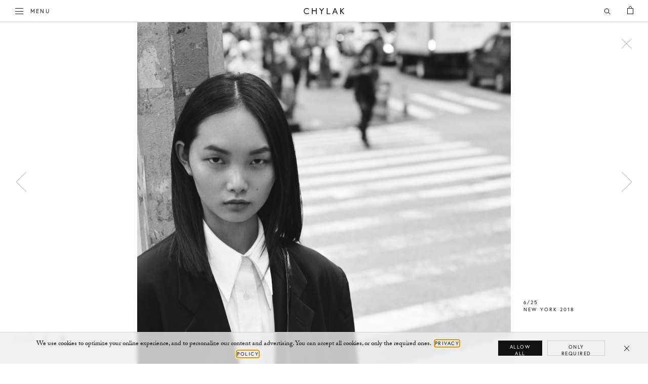

--- FILE ---
content_type: text/html
request_url: https://chylak.com/eu/en/campaigns/new-york-2018/6
body_size: 6975
content:
<!doctype html>
<html class="no-js" lang="en">
  <head>
    <meta charset="utf-8" />
    <title>6/25 - New York 2018 - Chylak</title>
    <meta http-equiv="X-UA-Compatible" content="IE=edge,chrome=1" />
    <meta name="viewport" content="width=device-width, initial-scale=1">
    <link rel="dns-prefetch" href="//p.typekit.com" />
    <link rel="preload" href="//use.typekit.net/af/3cbd9b/000000000000000000012d68/27/l?primer=ddb2bac8d2282e75230ed4f4db5658b32296f3e79df30b6774554b23b0cf2607&fvd=n4&v=3" as="font" type="font/woff2" crossorigin="anonymous" /><link rel="preload" href="//use.typekit.net/af/4eabcf/00000000000000003b9b12fd/27/l?primer=592708b04bace7901bbf402b49fc07acf6f622abacda535ca47331b6917becfb&fvd=n4&v=3" as="font" type="font/woff2" crossorigin="anonymous" /><link rel="preload" href="//use.typekit.net/af/7cf50c/00000000000000003b9ae120/27/l?primer=e6066692ab328d1a92bb155659ed6609b693e1e352f0e8982e4224719b13bdfb&fvd=n4&v=3" as="font" type="font/woff2" crossorigin="anonymous" />
    <link rel="stylesheet" href="https://chylak.com/dist/assets/./style-bc17ecc86cabba0191cb.css" />
    
    <style>
    /*
 * The Typekit service used to deliver this font or fonts for use on websites
 * is provided by Adobe and is subject to these Terms of Use
 * http://www.adobe.com/products/eulas/tou_typekit. For font license
 * information, see the list below.
 *
 * adobe-caslon-pro:
 * - http://typekit.com/eulas/000000000000000000012d68
 * - http://typekit.com/eulas/000000000000000000012d67
 * big-caslon-fb:
 * - http://typekit.com/eulas/00000000000000003b9ae120
 * - http://typekit.com/eulas/00000000000000003b9ae121
 * europa:
 * - http://typekit.com/eulas/00000000000000003b9b12fd
 *
 * © 2009-2026 Adobe Systems Incorporated. All Rights Reserved.
 */
/*{"last_published":"2020-07-16 10:00:40 UTC"}*/
@import url("https://p.typekit.net/p.css?s=1&k=efg4ldc&ht=tk&f=8482.8483.15530.29403.29404&a=12222352&app=typekit&e=css");
@font-face {
font-family:"adobe-caslon-pro";
src:url("https://use.typekit.net/af/3cbd9b/000000000000000000012d68/27/l?primer=ddb2bac8d2282e75230ed4f4db5658b32296f3e79df30b6774554b23b0cf2607&fvd=n4&v=3") format("woff2"),url("https://use.typekit.net/af/3cbd9b/000000000000000000012d68/27/d?primer=ddb2bac8d2282e75230ed4f4db5658b32296f3e79df30b6774554b23b0cf2607&fvd=n4&v=3") format("woff"),url("https://use.typekit.net/af/3cbd9b/000000000000000000012d68/27/a?primer=ddb2bac8d2282e75230ed4f4db5658b32296f3e79df30b6774554b23b0cf2607&fvd=n4&v=3") format("opentype");
font-display:swap;font-style:normal;font-weight:400;font-stretch:normal;
}
@font-face {
font-family:"adobe-caslon-pro";
src:url("https://use.typekit.net/af/200aad/000000000000000000012d67/27/l?primer=ddb2bac8d2282e75230ed4f4db5658b32296f3e79df30b6774554b23b0cf2607&fvd=i4&v=3") format("woff2"),url("https://use.typekit.net/af/200aad/000000000000000000012d67/27/d?primer=ddb2bac8d2282e75230ed4f4db5658b32296f3e79df30b6774554b23b0cf2607&fvd=i4&v=3") format("woff"),url("https://use.typekit.net/af/200aad/000000000000000000012d67/27/a?primer=ddb2bac8d2282e75230ed4f4db5658b32296f3e79df30b6774554b23b0cf2607&fvd=i4&v=3") format("opentype");
font-display:swap;font-style:italic;font-weight:400;font-stretch:normal;
}
@font-face {
font-family:"europa";
src:url("https://use.typekit.net/af/4eabcf/00000000000000003b9b12fd/27/l?primer=592708b04bace7901bbf402b49fc07acf6f622abacda535ca47331b6917becfb&fvd=n4&v=3") format("woff2"),url("https://use.typekit.net/af/4eabcf/00000000000000003b9b12fd/27/d?primer=592708b04bace7901bbf402b49fc07acf6f622abacda535ca47331b6917becfb&fvd=n4&v=3") format("woff"),url("https://use.typekit.net/af/4eabcf/00000000000000003b9b12fd/27/a?primer=592708b04bace7901bbf402b49fc07acf6f622abacda535ca47331b6917becfb&fvd=n4&v=3") format("opentype");
font-display:swap;font-style:normal;font-weight:400;font-stretch:normal;
}
@font-face {
font-family:"big-caslon-fb";
src:url("https://use.typekit.net/af/7cf50c/00000000000000003b9ae120/27/l?primer=e6066692ab328d1a92bb155659ed6609b693e1e352f0e8982e4224719b13bdfb&fvd=n4&v=3") format("woff2"),url("https://use.typekit.net/af/7cf50c/00000000000000003b9ae120/27/d?primer=e6066692ab328d1a92bb155659ed6609b693e1e352f0e8982e4224719b13bdfb&fvd=n4&v=3") format("woff"),url("https://use.typekit.net/af/7cf50c/00000000000000003b9ae120/27/a?primer=e6066692ab328d1a92bb155659ed6609b693e1e352f0e8982e4224719b13bdfb&fvd=n4&v=3") format("opentype");
font-display:swap;font-style:normal;font-weight:400;font-stretch:normal;
}
@font-face {
font-family:"big-caslon-fb";
src:url("https://use.typekit.net/af/b548a1/00000000000000003b9ae121/27/l?primer=e6066692ab328d1a92bb155659ed6609b693e1e352f0e8982e4224719b13bdfb&fvd=i4&v=3") format("woff2"),url("https://use.typekit.net/af/b548a1/00000000000000003b9ae121/27/d?primer=e6066692ab328d1a92bb155659ed6609b693e1e352f0e8982e4224719b13bdfb&fvd=i4&v=3") format("woff"),url("https://use.typekit.net/af/b548a1/00000000000000003b9ae121/27/a?primer=e6066692ab328d1a92bb155659ed6609b693e1e352f0e8982e4224719b13bdfb&fvd=i4&v=3") format("opentype");
font-display:swap;font-style:italic;font-weight:400;font-stretch:normal;
}
    </style>
    
    <script>
    var vw=.01*window.innerWidth,vh=.01*window.innerHeight;document.documentElement.style.setProperty("--vh",vh+"px");var onWindowResize=onWindowResize||function(){var e=.01*window.innerWidth,n=.01*window.innerHeight;e!==vw&&(vw=e,vh=n,document.documentElement.style.setProperty("--vh",vh+"px"))};
    </script>
    <meta name="description" content="Handbags made from the highest quality Italian leather. The designs combine different textures, patterns, and shades." />
    <meta property="og:title" content="6/25 - New York 2018 - Chylak" />
    <meta property="og:description" content="Handbags made from the highest quality Italian leather. The designs combine different textures, patterns, and shades." />
    <meta property="og:image" content="https://chylak.com/dist/assets/images/chylak-ogimage-22.jpg" />
    <meta property="og:image:width" content="1200" />
    <meta property="og:image:height" content="960" />
    <link rel="apple-touch-icon" sizes="180x180" href="/dist/assets/favicons/apple-touch-icon.png" />
    <link rel="icon" type="image/png" sizes="32x32" href="/dist/assets/favicons/favicon-32x32.png" />
    <link rel="icon" type="image/png" sizes="16x16" href="/dist/assets/favicons/favicon-16x16.png" />
    <link rel="manifest" href="/dist/assets/favicons/site.webmanifest" />
    <link rel="mask-icon" href="/dist/assets/favicons/safari-pinned-tab.svg" color="#000" />
    <link rel="shortcut icon" href="/dist/assets/favicons/favicon.ico" />
    <link href="https://chylak.com/eu/en/campaigns/new-york-2018" rel="canonical" />
    <meta name="msapplication-TileColor" content="#fff" />
    <meta name="msapplication-config" content="/dist/assets/favicons/browserconfig.xml" />
    <meta name="theme-color" content="#ffffff" />
    
    <link rel="alternate" hreflang="en" href="https://chylak.com/eu/en/campaigns/new-york-2018" />
    <link rel="alternate" hreflang="en-gb" href="https://chylak.com/uk/en/campaigns/new-york-2018" />
    <link rel="alternate" hreflang="pl" href="https://chylak.com/pl/pl/campaigns/new-york-2018" />
    <link rel="alternate" hreflang="en-us" href="https://chylak.com/us/en/campaigns/new-york-2018" />
    </head>
    
  <body class=" exp--bag">
    <header class="header js-scroll" data-callback="header">
      <nav class="header__nav" itemscope itemtype="http://schema.org/Organization">
        <meta itemprop="url" content="https://chylak.com">
        <a class="header__logo" href="/"  title="Chylak" itemprop="name" content="Chylak">
          <svg xmlns="http://www.w3.org/2000/svg" viewBox="0 0 128 12">
            <path d="M33.8,9.3c-1.1,0.9-2.4,1.3-3.7,1.3c-2.7,0-4.8-2-4.8-4.6s2.1-4.6,4.7-4.6c1.3,0,2.6,0.5,3.7,1.3l0.1,0.1l0.2-0.2V1.2
              C33,0.4,31.6,0,30.2,0c-3.5,0-6.3,2.6-6.3,6s2.9,6,6.4,6c1.4,0,2.7-0.4,3.9-1.1V9.4L33.8,9.3z"/>
            <polygon points="47.9,0 47.9,4.6 41.5,4.6 41.5,0 40,0 40,12 41.5,12 41.5,6.1 47.9,6.1 47.9,12 49.4,12 49.4,0 "/>
            <polygon points="62.7,0 59.4,4.4 56,0 56,0 54.3,0 58.6,5.8 58.6,12 60.1,12 60.1,5.8 64.4,0 "/>
            <polygon points="71,10.7 71,0 69.5,0 69.5,12 76.5,12 76.5,10.7 "/>
            <path d="M85.1,0L85.1,0l-4.8,12h1.5l1.4-3.4h5.1l1.3,3.4h1.5L86.4,0H85.1z M87.7,7.2h-3.9l2-5.2L87.7,7.2z"/>
            <polygon points="98.8,5.5 104.2,0 102.3,0 97.5,4.9 97.5,0 96.1,0 96.1,12 97.5,12 97.5,6.9 97.8,6.6 102.5,12 104.3,12 "/>
          </svg>
          <span class="visually-hidden">Chylak</span>
        </a>

        <a class="header__menu" id="menu-toggle" href="#">
          <span class="header__menu__1"></span>
          <span class="header__menu__2"></span>
          <span class="header__menu__3"></span>
          <span class="visually-hidden">Toggle </span>Menu
        </a>
        <button class="header__search js-headerSearchToggle">
          <span class="visually-hidden">Open Search</span>
          <svg xmlns="http://www.w3.org/2000/svg" viewBox="0 0 20 20">
  <line style="fill:none;stroke:#000000;stroke-linecap:square;stroke-miterlimit:10;" x1="13" y1="13" x2="16" y2="16" />
  <circle style="fill:none;stroke:#000000;stroke-miterlimit:10;" cx="10" cy="10" r="4" />
</svg>
        </button>
        <a class="header__bag" id="bag-toggle" href="#">
          <span class="visually-hidden">
            Bag
          </span>
          <span class="header__bag__count js-headerBagCount"></span>
          <svg xmlns="http://www.w3.org/2000/svg" viewBox="0 0 20 20">
            <rect x="4.5" y="4.5" width="11" height="11"/>
            <path d="M7.5,4.5c0-2.8,0.8-4,2.5-4s2.5,1.2,2.5,4"/>
          </svg>
        </a>
      </nav>
      <div class="header__search-wrap js-headerSearchForm" aria-hidden="true">
        <form class="search-form js-searchForm" action="/eu/en/search">
  <input type="text" value="" name="q" aria-label="Search query" placeholder="Search for..." />
  <button type="submit" class="search-form__submit">
    <svg xmlns="http://www.w3.org/2000/svg" viewBox="0 0 20 20">
  <line style="fill:none;stroke:#000000;stroke-linecap:square;stroke-miterlimit:10;" x1="13" y1="13" x2="16" y2="16" />
  <circle style="fill:none;stroke:#000000;stroke-miterlimit:10;" cx="10" cy="10" r="4" />
</svg>
    <span class="visually-hidden">
      Search
    </span>
  </button>
  <button type="button" class="search-form__close js-headerSearchToggle">
    <span class="visually-hidden">
      Close
    </span>
  </button>
</form>
      </div>
    </header>
    <nav class="offscreen js-offscreen">
      
  <button class="offscreen__closer js-offscreenCloser">
    <span>Close</span>
  </button>
  <ul class="offscreen__menu offscreen__menu--levels">
    <li>
      <ul>
        <li><a data-track="shop-subnav" href="#types" class="js-offscreenTypesToggle offscreen__menu__toggle" data-no-history="true">
          <span>Bags</span>
        </a></li>
        <li><a data-track="shop-subnav" href="#collections" class="js-offscreenTypesToggle offscreen__menu__toggle" data-no-history="true">
          <span>Accessories</span>
        </a></li>
        <li>
          <a data-track="shop-subnav" href="/eu/en/edits/shoes"><span>Shoes</span></a>
        </li>
        <li>
          <a data-track="shop-subnav" href="/eu/en/products/jewellery"><span>Jewellery</span></a>
        </li>
        
        <li>
          <a data-track="shop-subnav" href="/eu/en/edits/heritage"><span>Heritage</span></a>
        </li>
        
        <li><a href="/eu/en/zurnal"><span>Żurnal</span></a></li>
      </ul>
    </li>
    <li>
      <ul>
        <li>
          <a data-track="shop-subnav" href="/eu/en/edits/new-arrivals"><span>New Arrivals</span></a>
        </li>
        <li>
          <a data-track="shop-subnav" href="/eu/en/edits/fall-winter-2025"><span>Fall/Winter 2025</span></a>
        </li>
        <li><a data-track="shop-subnav" href="#seasons" class="js-offscreenTypesToggle offscreen__menu__toggle" data-no-history="true">
          <span>Collections</span>
        </a></li>

        
        
        <li>
          <a data-track="shop-subnav" href="/eu/en/edits/bestsellers"><span>Bestsellers</span></a>
        </li>
        
        <li>
          <a data-track="shop-subnav" href="/eu/en/edits/zofias-selection"><span>Zofia's Selection</span></a>
        </li>
        <li>
          <a data-track="shop-subnav" href="/eu/en/products/all"><span>Shop All</span></a>
        </li>
        <li><a data-track="shop-subnav" href="/eu/en/products/available"><span>Available now</span></a></li>

        <li><a data-track="shop-subnav" href="#colors" class="js-offscreenTypesToggle offscreen__menu__toggle" data-no-history="true">
          <span>By Color</span>
        </a></li>
      </ul>
    </li>
    <li>
      <ul>
        <li><a href="/eu/en/edits/environment"><span>Our impact</span></a></li>
        <li><a href="/eu/en/projects"><span>Charity Projects</span></a></li>
        <li><a href="/eu/en/campaigns"><span>Campaigns</span></a></li>
        <li><a href="/eu/en/about"><span>About</span></a></li>
        <li><a href="/eu/en/retailers"<span>Store</span></a></li>
        <li><a href="/eu/en/press"><span>Press</span></a></li>
        <li><a href="/eu/en/help"><span>Help</span></a></li>
        <li><a href="/eu/en/contact"><span>Contact</span></a></li>
      </ul>
    </li>
    <li>
    <ul>
      <li><a href="/uk/en" data-locale="/uk/en" class="js-localeLink" data-no-history="true">English (GBP)</a></li><li><a href="/us/en" data-locale="/us/en" class="js-localeLink" data-no-history="true">English (USD)</a></li><li><a href="/pl/pl" data-locale="/pl/pl" class="js-localeLink" data-no-history="true">polski (PLN)</a></li>
    </ul>
  </li>
</ul>

<ul class="offscreen__social">
  <li><a target="_blank" href="https://www.instagram.com/chylak.bags" rel="noopener noreferrer">
    <svg viewBox="0 0 30 30" class="icon icon--gray">
      <title>Instagram</title>
      <use xmlns:xlink="http://www.w3.org/1999/xlink" xlink:href="#icon-instagram"></use>
    </svg></a></li>
  <li><a target="_blank" href="https://www.facebook.com/zofiachylak" rel="noopener noreferrer">
    <svg viewBox="0 0 30 30" class="icon icon--gray">
      <title>Facebook</title>
      <use xmlns:xlink="http://www.w3.org/1999/xlink" xlink:href="#icon-facebook"></use>
    </svg></a></li>
  <li><a target="_blank" href="https://pinterest.com/zofiachylak" rel="noopener noreferrer">
    <svg viewBox="0 0 30 30" class="icon icon--gray">
      <title>Pinterest</title>
      <use xmlns:xlink="http://www.w3.org/1999/xlink" xlink:href="#icon-pinterest"></use>
    </svg></a></li>
</ul>

<ul class="offscreen__pane js-offscreenTypes" id="types">
  <li>
    <a href="#types" class="js-offscreenTypesToggle offscreen__menu__toggle offscreen__menu__toggle--back" data-no-history="true">
      <span>Back</span>
    </a>
  </li>
  <li>
    <ul class="offscreen__menu__menu">
      <li><a href="/eu/en/products/bags"><span>All Bags</span></a></li><li><a href="/eu/en/products/basket-bags"><span>Basket Bags</span></a></li><li><a href="/eu/en/products/bucket-bags"><span>Bucket Bags</span></a></li><li><a href="/eu/en/products/clutches"><span>Clutches</span></a></li><li><a href="/eu/en/products/evening-bags"><span>Evening Bags</span></a></li><li><a href="/eu/en/products/handbags"><span>Handbags</span></a></li><li><a href="/eu/en/products/hobo-bags"><span>Hobo Bags</span></a></li><li><a href="/eu/en/products/saddle-bags"><span>Saddle Bags</span></a></li><li><a href="/eu/en/products/shell-bags"><span>Shell Bags</span></a></li><li><a href="/eu/en/products/shoppers"><span>Shoppers</span></a></li><li><a href="/eu/en/products/shoulder-bags"><span>Shoulder Bags</span></a></li>
    </ul>
  </li>
</ul>
<ul class="offscreen__pane js-offscreenTypes" id="collections">
  <li>
    <a href="#collections" class="js-offscreenTypesToggle offscreen__menu__toggle offscreen__menu__toggle--back" data-no-history="true">
      <span>Back</span>
    </a>
  </li>
  <li>
    <ul class="offscreen__menu__menu">
      <li><a href="/eu/en/products/accessories"><span>All Accessories</span></a></li><li><a href="/eu/en/products/backpacks"><span>Backpacks</span></a></li><li><a href="/eu/en/products/belts"><span>Belts</span></a></li><li><a href="/eu/en/products/bows"><span>Bows</span></a></li><li><a href="/eu/en/products/collars"><span>Collars</span></a></li><li><a href="/eu/en/products/jewellery"><span>Jewellery</span></a></li><li><a href="/eu/en/products/key-rings"><span>Key Rings</span></a></li><li><a href="/eu/en/products/shawls"><span>Shawls</span></a></li><li><a href="/eu/en/products/socks"><span>Socks</span></a></li><li><a href="/eu/en/products/straps"><span>Straps</span></a></li><li><a href="/eu/en/products/travel"><span>Travel</span></a></li><li><a href="/eu/en/products/wallets"><span>Wallets</span></a></li>
    </ul>
  </li>
</ul>

<ul class="offscreen__pane js-offscreenTypes" id="colors">
  <li>
    <a href="#colors" class="js-offscreenTypesToggle offscreen__menu__toggle offscreen__menu__toggle--back" data-no-history="true">
      <span>Back</span>
    </a>
  </li>
  <li>
    <ul class="offscreen__menu__menu">
      <li><a href="/eu/en/products/color/beige"><span>Beige</span></a></li><li><a href="/eu/en/products/color/black"><span>Black</span></a></li><li><a href="/eu/en/products/color/boucle"><span>Bouclé</span></a></li><li><a href="/eu/en/products/color/brown"><span>Brown</span></a></li><li><a href="/eu/en/products/color/caramel"><span>Caramel</span></a></li><li><a href="/eu/en/products/color/cream"><span>Cream</span></a></li><li><a href="/eu/en/products/color/hazelnut"><span>Hazelnut</span></a></li><li><a href="/eu/en/products/color/limone"><span>Limone</span></a></li><li><a href="/eu/en/products/color/pink"><span>Pink</span></a></li><li><a href="/eu/en/products/color/tobacco"><span>Tobacco</span></a></li>
    </ul>
  </li>
</ul>
<ul class="offscreen__pane js-offscreenTypes" id="seasons">
  <li>
    <a href="#seasons" class="js-offscreenTypesToggle offscreen__menu__toggle offscreen__menu__toggle--back" data-no-history="true">
      <span>Back</span>
    </a>
  </li>
  <li>
    <ul class="offscreen__menu__menu">
      <li>
        <a href="/eu/en/edits/fall-winter-2025"><span>Fall/Winter 2025</span></a>
      </li>

      <li>
        <a href="/eu/en/edits/boucle"><span>Bouclé</span></a>
      </li>
      <li>
        <a href="/eu/en/edits/moire"><span>Moiré</span></a>
      </li>
        <li>
          <a data-track="shop-subnav" href="/eu/en/edits/pre-fall-2024">
            <span>Sękacz</span>
          </a>
        </li>
    </ul>
    <ul class="offscreen__menu__menu">
      <li>
        <a href="/eu/en/edits/spring-summer-2025"><span>Spring/Summer 2025</span></a>
      </li>
      <li>
        <a href="/eu/en/edits/fall-winter-2024"><span>Fall/Winter 2024</span></a>
      </li>
      <li>
        <a href="/eu/en/edits/spring-summer-2024"><span>Spring/Summer 2024</span></a>
      </li>
      <li>
        <a href="/eu/en/edits/fall-winter-2023"><span>Fall/Winter 2023</span></a>
      </li>
      <li>
        <a href="/eu/en/edits/summer-2023"><span>Summer 2023</span></a>
      </li>
      <li>
        <a href="/eu/en/edits/fall-winter-2022"><span>Fall/Winter 2022</span></a>
      </li>
        
    </ul>
  </li>
</ul>

    </nav>

    <div id="bag" class="bag"></div>

    <div class="wrapper">
      <main class="content" id="content">
    
  <div class="look js-scroll content__wrapper" id="view-look" data-view="campaigns/new-york-2018/6" data-view-mode="server">
    <div class="look__info">
      <div class="look__info__no">6/25</div>
      <h1 class="look__info__campaign heading--2">New York 2018</h1>
      
    </div>
    <div class="grid grid--gutter">
      <div class="grid__6">
        <div class="image" style="padding-top: 150%">
          <img alt="" src="//images.ctfassets.net/helf6se68mnk/54qjDiy8c7dNImutxDnz9R/a38b9caf5798ddddc831820c6bb3ee87/chylak-new-york-campaign-03-1400x2100.jpg?w=1600" alt="look" class="look__image is-loading">
        </div>
      </div>
    </div>
    <div class="pdp__share look__share">
      Share
      <a target="_blank" href="https://www.facebook.com/sharer/sharer.php?u=" rel="noopener noreferrer">
        <svg viewBox="0 0 30 30" class="icon icon--gray">
          <title>Share on Facebook</title>
          <use xmlns:xlink="http://www.w3.org/1999/xlink" xlink:href="#icon-facebook"></use>
        </svg>
      </a>
      <a target="_blank" rel="noopener noreferrer" href="https://pinterest.com/pin/create/button/?url=&amp;media=undefined&amp;description=6%2F25%20New%20York%202018%20by%20Chylak">
        <svg viewBox="0 0 30 30" class="icon icon--gray">
          <title>Share on Pinterest</title>
          <use xmlns:xlink="http://www.w3.org/1999/xlink" xlink:href="#icon-pinterest"></use>
        </svg>
      </a>
    </div>
    <nav class="look__nav">
      <ul>
        <li class="look__nav__close">
        <a href="/eu/en/campaigns/new-york-2018">
            <svg viewBox="0 0 44 44" class="icon icon--big">
              <title>Close</title>
              <use xmlns:xlink="http://www.w3.org/1999/xlink" xlink:href="#icon-look-close"></use>
            </svg>
          </a>
        </li>
        <li class="look__nav__previous">
          <a href="/eu/en/campaigns/new-york-2018/5">
            <svg viewBox="0 0 44 44" class="icon icon--big">
              <title>Previous</title>
              <use xmlns:xlink="http://www.w3.org/1999/xlink" xlink:href="#icon-look-previous"></use>
            </svg>
          </a>
        </li>
        <li class="look__nav__next">
          <a href="/eu/en/campaigns/new-york-2018/7">
            <svg viewBox="0 0 44 44" class="icon icon--big">
              <title>Next</title>
              <use xmlns:xlink="http://www.w3.org/1999/xlink" xlink:href="#icon-look-next"></use>
            </svg>
          </a>
        </li>
      </ul>
    </nav>
  </div></main>
  </div>
  <div class="full-footer content__wrapper">
    
    <div class="full-footer__col">
      <i>Shop</i>
      <ul>
        <li><a href="/eu/en/edits/shoes">Shoes</a></li>
        
        <li><a href="/eu/en/products/accessories">All Accessories</a></li><li><a href="/eu/en/products/bags">All Bags</a></li><li><a href="/eu/en/products/backpacks">Backpacks</a></li><li><a href="/eu/en/products/ballet-flats">Ballet Flats</a></li><li><a href="/eu/en/products/basket-bags">Basket Bags</a></li><li><a href="/eu/en/products/belts">Belts</a></li><li><a href="/eu/en/products/booties">Booties</a></li><li><a href="/eu/en/products/bows">Bows</a></li><li><a href="/eu/en/products/bucket-bags">Bucket Bags</a></li><li><a href="/eu/en/products/clutches">Clutches</a></li><li><a href="/eu/en/products/collars">Collars</a></li><li><a href="/eu/en/products/evening-bags">Evening Bags</a></li><li><a href="/eu/en/products/handbags">Handbags</a></li><li><a href="/eu/en/products/hobo-bags">Hobo Bags</a></li><li><a href="/eu/en/products/jewellery">Jewellery</a></li><li><a href="/eu/en/products/key-rings">Key Rings</a></li><li><a href="/eu/en/products/loafers">Loafers</a></li><li><a href="/eu/en/products/pumps">Pumps</a></li><li><a href="/eu/en/products/saddle-bags">Saddle Bags</a></li><li><a href="/eu/en/products/shawls">Shawls</a></li><li><a href="/eu/en/products/shell-bags">Shell Bags</a></li><li><a href="/eu/en/products/shoppers">Shoppers</a></li><li><a href="/eu/en/products/shoulder-bags">Shoulder Bags</a></li><li><a href="/eu/en/products/socks">Socks</a></li><li><a href="/eu/en/products/straps">Straps</a></li><li><a href="/eu/en/products/travel">Travel</a></li><li><a href="/eu/en/products/wallets">Wallets</a></li>
      </ul>
    </div>
    <div class="full-footer__col">
      <i>Brand</i>
      <ul>
        <li><a href="/eu/en/zurnal">Journal</a></li>
        <li><a href="/eu/en/edits/environment">Our impact</a></li>
        <li><a href="/eu/en/projects">Charity Projects</a></li>
        <li><a href="/eu/en/campaigns">Campaigns</a></li>
        <li><a href="/eu/en/about">About</a></li>
        <li><a href="/eu/en/retailers">Retailers</a></li>
        <li><a href="/eu/en/press">Press</a></li>
        <li><a href="/eu/en/edits/jobs">Jobs</a></li>
      </ul>
    </div>
    <div class="full-footer__col">
      <i>Support</i>
      <ul>
        <li><a href="mailto:help@chylak.com">help@chylak.com</a></li>
        <li><a href="/eu/en/help">Help</a></li>
        <li><a href="/eu/en/contact">Contact</a></li>
        <li><a href="/eu/en/returns">Returns</a></li>
        <li><a href="/eu/en/edits/warranty-claim" data-no-history="true">Warranty</a></li>
        <li><a href="/eu/en/edits/repairs" data-no-history="true">Repairs</a></li>
        <li><a href="/eu/en/terms">Terms and Conditions</a></li>
         <li><a href="#cookies" class="js-cookiesOpen">Cookie Settings</a></li>
        <li><a href="/eu/en/privacy-policy">Privacy Policy</a></li>
      </ul>
    </div>
    <div class="full-footer__col">
      <i>Subscribe</i>
      <form class="full-footer__form js-subscribe">
        <div class="full-footer__input">
          <input type="email" id="footer-email" name="EMAIL" required>
          <label for="footer-email">Your e-mail</label>
          <input type="hidden" name="LANG" value="en">
        </div>
        <div class="full-footer__checkbox">
          <div class="checkbox">
            <input type="checkbox" name="MARKETING" value="Yes/Tak" id="footer-MARKETING" required />
            <label for="footer-MARKETING" class="checkbox__label">
              <i class="checkbox__label__checked"></i>
              <span class="visually-hidden">Yes/Tak</span>
            </label>
          </div>
          <label for="footer-MARKETING">
            I’d like to receive updates from CHYLAK, in line with the <a href="/eu/en/privacy-policy" target="_blank">Privacy Policy</a> (you can unsubscribe anytime).<br />
      You’ll find more about the newsletter in the <a href="/eu/en/terms" target="_blank">Terms &amp; Conditions.</a>
          </label>
        </div>
        <button type="submit" class="button">Subscribe</button>
      </form>
    </div>

    <p class="full-footer__legal">
      <small>
        &copy; 2026 Zofia Chylak
      </small>
    </p>
  
  </div>
  <a href="#" id="nav-closer" class="nav-closer js-offscreenCloser"><i class="visually-hidden">Close navigation</i></a>
  <script>
  !function(){var t="is-loading";function n(e){e.currentTarget.classList.remove(t)}[].forEach.call(document.querySelectorAll("."+t),function(e){e.complete&&setTimeout(function(){n({currentTarget:e})}),e.addEventListener("load",n),e.addEventListener("error",n)}),[].forEach.call(document.querySelectorAll(".js-autoAnimate"),function(e){e.classList.remove("js-scroll"),setTimeout(function(){e.classList.add("is-in-view")},50)})}();
  </script>
  <script>
  window.runtime = {"API_DOMAIN":"api.chylak.com","API_PROTOCOL":"https://","API_PROXY_URL":"https://chylak.com","ASSETS_HOST":"https://chylak.com","CDN_PATH":"https://media.chylak.com/","CONTENTFUL_SPACE":"helf6se68mnk","CONTENTFUL_TOKEN":"77nGF-yk48NuVjAWyIh3yKJJjpzOjLPPPYFqH7sd5vk","COUNTRIES":["eu","pl","uk","us"],"ENABLE_BT_PAYPAL":"1","ENABLE_PRESS_CONTENTFUL":true,"GOOGLE_TAG_MANAGER_ID":"GTM-KJG9B3T","HIDE_COLLECTIONS":"stage","OGIMAGE":"https://chylak.com/dist/assets/images/chylak-ogimage-22.jpg","SORT_AVAILABLE":"1","ENABLE_APPLE_PAY":"1","ENABLE_COLLECTION_16":"1","ENABLE_COLLECTION_17":"1","ENABLE_COLLECTION_18":"1","ENABLE_COLLECTION_19":"1","ENABLE_COLLECTION_20":"1","ENABLE_COLLECTION_21":"1","ENABLE_COLLECTION_22":"1","ENABLE_COLLECTION_23":"1","ENABLE_COLLECTION_20_SHOES":"1","ENABLE_COLLECTION_20_VIDEO":"1","ENABLE_IMAGE2":"1","ENABLE_IMGIX":"1","ENABLE_USD":"1","ENABLE_V2_IMAGES":"1","ENABLE_BESTSELLERS":"1","ENABLE_SHOES":"1","ENABLE_HERITAGE":"1","ENABLE_PREFALL24":"1","INPOST_PACZKOMAT_TOKEN":"eyJhbGciOiJSUzI1NiIsInR5cCIgOiAiSldUIiwia2lkIiA6ICJzQlpXVzFNZzVlQnpDYU1XU3JvTlBjRWFveFpXcW9Ua2FuZVB3X291LWxvIn0.[base64].[base64]","ENABLE_PACZKOMAT":"1"}
  window.initialData = {};
  window.dataLayer = window.dataLayer || [];
  function gtag(){dataLayer.push(arguments);}
  </script>
  <script src="https://chylak.com/dist/assets/./site-bc17ecc86cabba0191cb.js"></script>
  </body>
  </html>


--- FILE ---
content_type: application/javascript; charset=UTF-8
request_url: https://chylak.com/dist/assets/site-bc17ecc86cabba0191cb.js
body_size: 203716
content:
!function(e){var t={};function n(r){if(t[r])return t[r].exports;var o=t[r]={i:r,l:!1,exports:{}};return e[r].call(o.exports,o,o.exports,n),o.l=!0,o.exports}n.m=e,n.c=t,n.d=function(e,t,r){n.o(e,t)||Object.defineProperty(e,t,{enumerable:!0,get:r})},n.r=function(e){"undefined"!=typeof Symbol&&Symbol.toStringTag&&Object.defineProperty(e,Symbol.toStringTag,{value:"Module"}),Object.defineProperty(e,"__esModule",{value:!0})},n.t=function(e,t){if(1&t&&(e=n(e)),8&t)return e;if(4&t&&"object"==typeof e&&e&&e.__esModule)return e;var r=Object.create(null);if(n.r(r),Object.defineProperty(r,"default",{enumerable:!0,value:e}),2&t&&"string"!=typeof e)for(var o in e)n.d(r,o,function(t){return e[t]}.bind(null,o));return r},n.n=function(e){var t=e&&e.__esModule?function(){return e.default}:function(){return e};return n.d(t,"a",t),t},n.o=function(e,t){return Object.prototype.hasOwnProperty.call(e,t)},n.p="",n(n.s=54)}([function(e,t,n){"use strict";(function(e){function r(e,t){var n=Object.keys(e);if(Object.getOwnPropertySymbols){var r=Object.getOwnPropertySymbols(e);t&&(r=r.filter((function(t){return Object.getOwnPropertyDescriptor(e,t).enumerable}))),n.push.apply(n,r)}return n}function o(e){for(var t=1;t<arguments.length;t++){var n=null!=arguments[t]?arguments[t]:{};t%2?r(Object(n),!0).forEach((function(t){i(e,t,n[t])})):Object.getOwnPropertyDescriptors?Object.defineProperties(e,Object.getOwnPropertyDescriptors(n)):r(Object(n)).forEach((function(t){Object.defineProperty(e,t,Object.getOwnPropertyDescriptor(n,t))}))}return e}function i(e,t,n){return t in e?Object.defineProperty(e,t,{value:n,enumerable:!0,configurable:!0,writable:!0}):e[t]=n,e}n.d(t,"a",(function(){return l})),n.d(t,"b",(function(){return f})),n.d(t,"c",(function(){return u})),n.d(t,"d",(function(){return a})),n.d(t,"e",(function(){return v})),n.d(t,"f",(function(){return g})),n.d(t,"g",(function(){return m})),n.d(t,"h",(function(){return L})),n.d(t,"i",(function(){return x})),n.d(t,"j",(function(){return j})),n.d(t,"m",(function(){return y})),n.d(t,"k",(function(){return oe})),n.d(t,"l",(function(){return P})),n.d(t,"n",(function(){return D})),n.d(t,"o",(function(){return J})),n.d(t,"p",(function(){return _})),n.d(t,"q",(function(){return k})),n.d(t,"r",(function(){return S})),n.d(t,"s",(function(){return E})),n.d(t,"t",(function(){return de})),n.d(t,"u",(function(){return pe})),n.d(t,"w",(function(){return O})),n.d(t,"v",(function(){return A})),n.d(t,"y",(function(){return ue})),n.d(t,"x",(function(){return le}));var a=!("undefined"==typeof window||!window),c=!a;c||(window.runtime=window.runtime||{});var s=function(){var t=arguments.length>0&&void 0!==arguments[0]?arguments[0]:"";return c?e.env[t]:window.runtime[t]},l=s("API_PROXY_URL")||"",u=s("ASSETS_HOST")||"",d=s("API_DOMAIN")||"api.chylak.com",p=s("API_PROTOCOL")||"https://",f=p+d,h=s("CDN_PATH")||"https://api.chylak.com/wp-content/uploads/",m=s("CONTENTFUL_TOKEN"),g=s("CONTENTFUL_SPACE"),v=s("CONTENTFUL_HOST"),y=s("INPOST_PACZKOMAT_TOKEN"),b=s("PROMO_PL"),w=s("PROMO_EN"),_=s("PROMO_EUR"),k=s("PROMO_GBP"),S=s("PROMO_PLN"),E=s("PROMO_USD"),x=s("ENABLE_BT_PAYPAL"),j=s("ENABLE_PACZKOMAT"),C=s("SORT_AVAILABLE"),A="/api/waiting-list/",O="https://chylak.us8.list-manage.com/subscribe/post-json?u=890f7b1666b4ede9c633e2731&id=3b8b903dbe",D="https://chylak.us8.list-manage.com/subscribe/post-json?u=890f7b1666b4ede9c633e2731&id=f45770aa45",T=s("ENABLE_USD"),L=T?["eu","pl","uk","us"]:["eu","pl","uk"],P=s("HIDE_COLLECTIONS"),z=s("ENABLE_IMAGE2"),F=s("ENABLE_COLLECTION_16"),N=s("ENABLE_COLLECTION_17"),M=s("ENABLE_COLLECTION_18"),I=s("ENABLE_COLLECTION_19"),B=s("ENABLE_COLLECTION_20"),q=s("ENABLE_COLLECTION_21"),R=s("ENABLE_COLLECTION_22"),U=s("ENABLE_COLLECTION_23"),H=s("ENABLE_COLLECTION_20_VIDEO"),W=s("ENABLE_COLLECTION_20_SHOES"),G=s("ENABLE_GIFT_GUIDE"),V=s("ENABLE_SHOES"),$=s("ENABLE_SHOES_TEASER"),K=s("ENABLE_VDAY"),J="https://chylak.com/dist/assets/images/chylak-ogimage-22.jpg",Y=s("ENABLE_IMGIX"),Z=s("DISABLE_CACHE"),X=s("ENABLE_APPLE_PAY"),Q=s("ENABLE_PREFALL24"),ee=s("ENABLE_V2_IMAGES"),te=s("ENABLE_BESTSELLERS"),ne=s("ENABLE_CART_GIFT"),re=s("ENABLE_CART_INCENSE"),oe=!!s("ENABLE_PRESS_CONTENTFUL"),ie=s("ENABLE_HERITAGE"),ae=s("ENABLE_SALE"),ce=s("ENABLE_HP_VIDEO"),se=s("GOOGLE_TAG_MANAGER_ID"),le={description:"Handbags made from the highest quality Italian leather. The designs combine different textures, patterns, and shades.",description_en:"Handbags made from the highest quality Italian leather. The designs combine different textures, patterns, and shades.",description_pl:"Torebki szyte w Polsce z największą dbałością o jakość wykonania i detal, używając włoskich materiałów i dodatków",languages:["pl","en"],ogImage:"https://chylak.com/dist/assets/images/chylak-ogimage-22.jpg",ogImageHeight:960,ogImageWidth:1200,title:"Chylak"},ue=o(o(o(o(o(o(o(o(o(o(o(o(o(o(o(o(o(o(o(o(o(o(o(o(o(o(o(o(o({API_DOMAIN:d,API_PROTOCOL:p,API_PROXY_URL:l,ASSETS_HOST:u,CDN_PATH:h,CONTENTFUL_HOST:v,CONTENTFUL_SPACE:g,CONTENTFUL_TOKEN:m,COUNTRIES:L,ENABLE_BT_PAYPAL:x,ENABLE_PRESS_CONTENTFUL:oe,GOOGLE_TAG_MANAGER_ID:se,HIDE_COLLECTIONS:P,OGIMAGE:J,PROMO_EN:w,PROMO_PL:b,SORT_AVAILABLE:C},Z?{DISABLE_CACHE:Z}:{}),X?{ENABLE_APPLE_PAY:X}:{}),F?{ENABLE_COLLECTION_16:F}:{}),N?{ENABLE_COLLECTION_17:N}:{}),M?{ENABLE_COLLECTION_18:M}:{}),I?{ENABLE_COLLECTION_19:I}:{}),B?{ENABLE_COLLECTION_20:B}:{}),q?{ENABLE_COLLECTION_21:q}:{}),R?{ENABLE_COLLECTION_22:R}:{}),U?{ENABLE_COLLECTION_23:U}:{}),W?{ENABLE_COLLECTION_20_SHOES:W}:{}),H?{ENABLE_COLLECTION_20_VIDEO:H}:{}),G?{ENABLE_GIFT_GUIDE:G}:{}),ce?{ENABLE_HP_VIDEO:ce}:{}),z?{ENABLE_IMAGE2:z}:{}),Y?{ENABLE_IMGIX:Y}:{}),T?{ENABLE_USD:T}:{}),ee?{ENABLE_V2_IMAGES:ee}:{}),te?{ENABLE_BESTSELLERS:te}:{}),ne?{ENABLE_CART_GIFT:ne}:{}),re?{ENABLE_CART_INCENSE:re}:{}),ae?{ENABLE_SALE:ae}:{}),V?{ENABLE_SHOES:V}:{}),$?{ENABLE_SHOES_TEASER:$}:{}),K?{ENABLE_VDAY:K}:{}),ie?{ENABLE_HERITAGE:ie}:{}),Q?{ENABLE_PREFALL24:Q}:{}),y?{INPOST_PACZKOMAT_TOKEN:y}:{}),j?{ENABLE_PACZKOMAT:j}:{}),de=["ballet-flats-with-decorative-sekacz-buckle","ballet-flats-with-leather-straps-limone","ballet-flats-with-leather-straps-black","lace-up-pumps","lace-up-flats","bow-ballet-flats"],pe=["ballet-flats-with-detachable-ribbons","ballet-flats-with-flower-buckle","ballet-flats-with-flower-embellishments","ballet-flats-with-ruffle-trim"]}).call(this,n(15))},function(e,t,n){var r=n(57);e.exports=function(e,t,n){var o=null==e?void 0:r(e,t);return void 0===o?n:o}},function(e,t,n){"use strict";(function(e){n.d(t,"a",(function(){return P})),n.d(t,"b",(function(){return z})),n.d(t,"c",(function(){return N})),n.d(t,"d",(function(){return I})),n.d(t,"e",(function(){return B}));var r=n(5),o=n.n(r),i=n(50),a=n.n(i),c=n(25),s=n.n(c),l=n(51),u=n.n(l),d=n(26),p=n.n(d);n(11);function f(e){return(f="function"==typeof Symbol&&"symbol"==typeof Symbol.iterator?function(e){return typeof e}:function(e){return e&&"function"==typeof Symbol&&e.constructor===Symbol&&e!==Symbol.prototype?"symbol":typeof e})(e)}function h(e,t){var n=Object.keys(e);if(Object.getOwnPropertySymbols){var r=Object.getOwnPropertySymbols(e);t&&(r=r.filter((function(t){return Object.getOwnPropertyDescriptor(e,t).enumerable}))),n.push.apply(n,r)}return n}function m(e){for(var t=1;t<arguments.length;t++){var n=null!=arguments[t]?arguments[t]:{};t%2?h(Object(n),!0).forEach((function(t){y(e,t,n[t])})):Object.getOwnPropertyDescriptors?Object.defineProperties(e,Object.getOwnPropertyDescriptors(n)):h(Object(n)).forEach((function(t){Object.defineProperty(e,t,Object.getOwnPropertyDescriptor(n,t))}))}return e}function g(e){return(g="function"==typeof Symbol&&"symbol"==typeof Symbol.iterator?function(e){return typeof e}:function(e){return e&&"function"==typeof Symbol&&e.constructor===Symbol&&e!==Symbol.prototype?"symbol":typeof e})(e)}function v(){v=function(e,t){return new n(e,void 0,t)};var e=RegExp.prototype,t=new WeakMap;function n(e,r,o){var i=new RegExp(e,r);return t.set(i,o||t.get(e)),w(i,n.prototype)}function r(e,n){var r=t.get(n);return Object.keys(r).reduce((function(t,n){return t[n]=e[r[n]],t}),Object.create(null))}return b(n,RegExp),n.prototype.exec=function(t){var n=e.exec.call(this,t);return n&&(n.groups=r(n,this)),n},n.prototype[Symbol.replace]=function(n,o){if("string"==typeof o){var i=t.get(this);return e[Symbol.replace].call(this,n,o.replace(/\$<([^>]+)>/g,(function(e,t){return"$"+i[t]})))}if("function"==typeof o){var a=this;return e[Symbol.replace].call(this,n,(function(){var e=arguments;return"object"!==f(e[e.length-1])&&(e=[].slice.call(e)).push(r(e,a)),o.apply(this,e)}))}return e[Symbol.replace].call(this,n,o)},v.apply(this,arguments)}function y(e,t,n){return t in e?Object.defineProperty(e,t,{value:n,enumerable:!0,configurable:!0,writable:!0}):e[t]=n,e}function b(e,t){if("function"!=typeof t&&null!==t)throw new TypeError("Super expression must either be null or a function");e.prototype=Object.create(t&&t.prototype,{constructor:{value:e,writable:!0,configurable:!0}}),t&&w(e,t)}function w(e,t){return(w=Object.setPrototypeOf||function(e,t){return e.__proto__=t,e})(e,t)}function _(e,t){return function(e){if(Array.isArray(e))return e}(e)||function(e,t){var n=null==e?null:"undefined"!=typeof Symbol&&e[Symbol.iterator]||e["@@iterator"];if(null==n)return;var r,o,i=[],a=!0,c=!1;try{for(n=n.call(e);!(a=(r=n.next()).done)&&(i.push(r.value),!t||i.length!==t);a=!0);}catch(e){c=!0,o=e}finally{try{a||null==n.return||n.return()}finally{if(c)throw o}}return i}(e,t)||k(e,t)||function(){throw new TypeError("Invalid attempt to destructure non-iterable instance.\nIn order to be iterable, non-array objects must have a [Symbol.iterator]() method.")}()}function k(e,t){if(e){if("string"==typeof e)return S(e,t);var n=Object.prototype.toString.call(e).slice(8,-1);return"Object"===n&&e.constructor&&(n=e.constructor.name),"Map"===n||"Set"===n?Array.from(e):"Arguments"===n||/^(?:Ui|I)nt(?:8|16|32)(?:Clamped)?Array$/.test(n)?S(e,t):void 0}}function S(e,t){(null==t||t>e.length)&&(t=e.length);for(var n=0,r=new Array(t);n<t;n++)r[n]=e[n];return r}function E(){return void 0!==e&&!e.browser}function x(){return e.versions&&e.versions.node?"v".concat(e.versions.node):e.version}function j(){}var C=v(/([0-9]+)(%)/,{value:1});function A(e){var t=arguments.length>1&&void 0!==arguments[1]?arguments[1]:7,n=t;if(C.test(e)){var r,o=null===(r=e.match(C))||void 0===r?void 0:r.groups;if(o&&o.value){var i=parseInt(o.value)/100;n=Math.round(t*i)}}return Math.min(30,Math.max(1,n))}function O(e,t){return t("info","Throttle request to ".concat(e,"/s")),u()({limit:e,interval:1e3,strict:!1})}var D=function(e){return new Promise((function(t){setTimeout(t,e)}))},T=function(e){return Math.pow(Math.SQRT2,e)};var L=/^(?!\w+:\/\/)([^\s:]+\.?[^\s:]+)(?::(\d+))?(?!:)$/;function P(e,t){var n=m(m({},{insecure:!1,retryOnError:!0,logHandler:function(e,t){if("error"===e&&t){var n=[t.name,t.message].filter((function(e){return e})).join(" - ");return console.error("[error] ".concat(n)),void console.error(t)}console.log("[".concat(e,"] ").concat(t))},headers:{},httpAgent:!1,httpsAgent:!1,timeout:3e4,throttle:0,proxy:!1,basePath:"",adapter:void 0,maxContentLength:1073741824,maxBodyLength:1073741824}),t);if(!n.accessToken){var r=new TypeError("Expected parameter accessToken");throw n.logHandler("error",r),r}var i=n.insecure?"http":"https",c=n.space?"".concat(n.space,"/"):"",l=n.defaultHostname,u=n.insecure?80:443;if(n.host&&L.test(n.host)){var d=n.host.split(":");if(2===d.length){var p=_(d,2);l=p[0],u=p[1]}else l=d[0]}n.basePath&&(n.basePath="/".concat(n.basePath.split("/").filter(Boolean).join("/")));var f=t.baseURL||"".concat(i,"://").concat(l,":").concat(u).concat(n.basePath,"/spaces/").concat(c);n.headers.Authorization||"function"==typeof n.accessToken||(n.headers.Authorization="Bearer "+n.accessToken),E()&&(n.headers["user-agent"]="node.js/"+x(),n.headers["Accept-Encoding"]="gzip");var h={baseURL:f,headers:n.headers,httpAgent:n.httpAgent,httpsAgent:n.httpsAgent,paramsSerializer:a.a.stringify,proxy:n.proxy,timeout:n.timeout,adapter:n.adapter,maxContentLength:n.maxContentLength,maxBodyLength:n.maxBodyLength,logHandler:n.logHandler,responseLogger:n.responseLogger,requestLogger:n.requestLogger,retryOnError:n.retryOnError},g=e.create(h);return g.httpClientParams=t,g.cloneWithNewParams=function(n){return P(e,m(m({},o()(t)),n))},n.onBeforeRequest&&g.interceptors.request.use(n.onBeforeRequest),"function"==typeof n.accessToken&&function(e,t){e.interceptors.request.use((function(e){return t().then((function(t){return e.headers=m(m({},e.headers),{},{Authorization:"Bearer ".concat(t)}),e}))}))}(g,n.accessToken),n.throttle&&function(e){var t=arguments.length>1&&void 0!==arguments[1]?arguments[1]:"auto",n=e.defaults.logHandler,r=void 0===n?j:n,o=s()(t)?A(t):A("auto",t),i=O(o,r),a=!1,c=e.interceptors.request.use((function(e){return i((function(){return e}))()}),(function(e){return Promise.reject(e)})),l=e.interceptors.response.use((function(n){if(!a&&s()(t)&&("auto"===t||C.test(t))&&n.headers&&n.headers["x-contentful-ratelimit-second-limit"]){var l=parseInt(n.headers["x-contentful-ratelimit-second-limit"]),u=A(t,l);u!==o&&(c&&e.interceptors.request.eject(c),o=u,i=O(u,r),c=e.interceptors.request.use((function(e){return i((function(){return e}))()}),(function(e){return Promise.reject(e)}))),a=!0}return n}),(function(e){return Promise.reject(e)}))}(g,n.throttle),function(e){var t=arguments.length>1&&void 0!==arguments[1]?arguments[1]:5,n=e.defaults,r=n.responseLogger,o=void 0===r?j:r,i=n.requestLogger,a=void 0===i?j:i;e.interceptors.request.use((function(e){return a(e),e}),(function(e){return a(e),Promise.reject(e)})),e.interceptors.response.use((function(e){return o(e),e}),(function(n){var r=n.response,i=n.config;if(o(n),!i||!e.defaults.retryOnError)return Promise.reject(n);var a=i.attempts||1;if(a>t)return n.attempts=i.attempts,Promise.reject(n);var c=null,s=T(a);return r?r.status>=500&&r.status<600?c="Server ".concat(r.status):429===r.status&&(c="Rate limit",r.headers&&n.response.headers["x-contentful-ratelimit-reset"]&&(s=r.headers["x-contentful-ratelimit-reset"])):c="Connection",c?(s=Math.floor(1e3*s+200*Math.random()+500),e.defaults.logHandler("warning","".concat(c," error occurred. Waiting for ").concat(s," ms before retrying...")),i.attempts=a+1,delete i.httpAgent,delete i.httpsAgent,D(s).then((function(){return e(i)}))):Promise.reject(n)}))}(g,n.retryLimit),n.onError&&g.interceptors.response.use((function(e){return e}),n.onError),g}function z(e){var t=e.query,n={};return delete t.resolveLinks,n.params=o()(t),n}function F(e){var t,n=function(e,t){var n="undefined"!=typeof Symbol&&e[Symbol.iterator]||e["@@iterator"];if(!n){if(Array.isArray(e)||(n=k(e))||t&&e&&"number"==typeof e.length){n&&(e=n);var r=0,o=function(){};return{s:o,n:function(){return r>=e.length?{done:!0}:{done:!1,value:e[r++]}},e:function(e){throw e},f:o}}throw new TypeError("Invalid attempt to iterate non-iterable instance.\nIn order to be iterable, non-array objects must have a [Symbol.iterator]() method.")}var i,a=!0,c=!1;return{s:function(){n=n.call(e)},n:function(){var e=n.next();return a=e.done,e},e:function(e){c=!0,i=e},f:function(){try{a||null==n.return||n.return()}finally{if(c)throw i}}}}(Object.getOwnPropertyNames(e));try{for(n.s();!(t=n.n()).done;){var r=e[t.value];r&&"object"===g(r)&&F(r)}}catch(e){n.e(e)}finally{n.f()}return Object.freeze(e)}function N(e){return F(e.sys||{}),e}function M(){var e=window;if(!e)return null;var t=e.navigator.userAgent,n=e.navigator.platform;return-1!==["Macintosh","MacIntel","MacPPC","Mac68K"].indexOf(n)?"macOS":-1!==["iPhone","iPad","iPod"].indexOf(n)?"iOS":-1!==["Win32","Win64","Windows","WinCE"].indexOf(n)?"Windows":/Android/.test(t)?"Android":/Linux/.test(n)?"Linux":null}function I(e,t,n,r){var o=[];t&&o.push("app ".concat(t)),n&&o.push("integration ".concat(n)),r&&o.push("feature "+r),o.push("sdk ".concat(e));var i=null;try{"undefined"!=typeof window&&"navigator"in window&&"product"in window.navigator&&"ReactNative"===window.navigator.product?(i=M(),o.push("platform ReactNative")):E()?(i=function(){var e=p.a.platform()||"linux",t=p.a.release()||"0.0.0",n={android:"Android",aix:"Linux",darwin:"macOS",freebsd:"Linux",linux:"Linux",openbsd:"Linux",sunos:"Linux",win32:"Windows"};return e in n?"".concat(n[e]||"Linux","/").concat(t):null}(),o.push("platform node.js/".concat(x()))):(i=M(),o.push("platform browser"))}catch(e){i=null}return i&&o.push("os ".concat(i)),"".concat(o.filter((function(e){return""!==e})).join("; "),";")}function B(e){return Object.defineProperty(e,"toPlainObject",{enumerable:!1,configurable:!1,writable:!1,value:function(){return o()(this)}})}}).call(this,n(15))},function(e,t,n){var r,o,i,a;function c(e){return(c="function"==typeof Symbol&&"symbol"==typeof Symbol.iterator?function(e){return typeof e}:function(e){return e&&"function"==typeof Symbol&&e.constructor===Symbol&&e!==Symbol.prototype?"symbol":typeof e})(e)}a=function(e){"use strict";function t(e,t){for(var n=0;n<t.length;n++){var r=t[n];r.enumerable=r.enumerable||!1,r.configurable=!0,"value"in r&&(r.writable=!0),Object.defineProperty(e,r.key,r)}}function n(e,t){(null==t||t>e.length)&&(t=e.length);for(var n=0,r=new Array(t);n<t;n++)r[n]=e[n];return r}function r(e,t){var r="undefined"!=typeof Symbol&&e[Symbol.iterator]||e["@@iterator"];if(r)return(r=r.call(e)).next.bind(r);if(Array.isArray(e)||(r=function(e,t){if(e){if("string"==typeof e)return n(e,t);var r=Object.prototype.toString.call(e).slice(8,-1);return"Object"===r&&e.constructor&&(r=e.constructor.name),"Map"===r||"Set"===r?Array.from(e):"Arguments"===r||/^(?:Ui|I)nt(?:8|16|32)(?:Clamped)?Array$/.test(r)?n(e,t):void 0}}(e))||t&&e&&"number"==typeof e.length){r&&(e=r);var o=0;return function(){return o>=e.length?{done:!0}:{done:!1,value:e[o++]}}}throw new TypeError("Invalid attempt to iterate non-iterable instance.\nIn order to be iterable, non-array objects must have a [Symbol.iterator]() method.")}function o(){return{baseUrl:null,breaks:!1,extensions:null,gfm:!0,headerIds:!0,headerPrefix:"",highlight:null,langPrefix:"language-",mangle:!0,pedantic:!1,renderer:null,sanitize:!1,sanitizer:null,silent:!1,smartLists:!1,smartypants:!1,tokenizer:null,walkTokens:null,xhtml:!1}}e.defaults={baseUrl:null,breaks:!1,extensions:null,gfm:!0,headerIds:!0,headerPrefix:"",highlight:null,langPrefix:"language-",mangle:!0,pedantic:!1,renderer:null,sanitize:!1,sanitizer:null,silent:!1,smartLists:!1,smartypants:!1,tokenizer:null,walkTokens:null,xhtml:!1};var i=/[&<>"']/,a=/[&<>"']/g,c=/[<>"']|&(?!#?\w+;)/,s=/[<>"']|&(?!#?\w+;)/g,l={"&":"&amp;","<":"&lt;",">":"&gt;",'"':"&quot;","'":"&#39;"},u=function(e){return l[e]};function d(e,t){if(t){if(i.test(e))return e.replace(a,u)}else if(c.test(e))return e.replace(s,u);return e}var p=/&(#(?:\d+)|(?:#x[0-9A-Fa-f]+)|(?:\w+));?/gi;function f(e){return e.replace(p,(function(e,t){return"colon"===(t=t.toLowerCase())?":":"#"===t.charAt(0)?"x"===t.charAt(1)?String.fromCharCode(parseInt(t.substring(2),16)):String.fromCharCode(+t.substring(1)):""}))}var h=/(^|[^\[])\^/g;function m(e,t){e=e.source||e,t=t||"";var n={replace:function(t,r){return r=(r=r.source||r).replace(h,"$1"),e=e.replace(t,r),n},getRegex:function(){return new RegExp(e,t)}};return n}var g=/[^\w:]/g,v=/^$|^[a-z][a-z0-9+.-]*:|^[?#]/i;function y(e,t,n){if(e){var r;try{r=decodeURIComponent(f(n)).replace(g,"").toLowerCase()}catch(e){return null}if(0===r.indexOf("javascript:")||0===r.indexOf("vbscript:")||0===r.indexOf("data:"))return null}t&&!v.test(n)&&(n=function(e,t){b[" "+e]||(w.test(e)?b[" "+e]=e+"/":b[" "+e]=j(e,"/",!0));var n=-1===(e=b[" "+e]).indexOf(":");return"//"===t.substring(0,2)?n?t:e.replace(_,"$1")+t:"/"===t.charAt(0)?n?t:e.replace(k,"$1")+t:e+t}(t,n));try{n=encodeURI(n).replace(/%25/g,"%")}catch(e){return null}return n}var b={},w=/^[^:]+:\/*[^/]*$/,_=/^([^:]+:)[\s\S]*$/,k=/^([^:]+:\/*[^/]*)[\s\S]*$/,S={exec:function(){}};function E(e){for(var t,n,r=1;r<arguments.length;r++)for(n in t=arguments[r])Object.prototype.hasOwnProperty.call(t,n)&&(e[n]=t[n]);return e}function x(e,t){var n=e.replace(/\|/g,(function(e,t,n){for(var r=!1,o=t;--o>=0&&"\\"===n[o];)r=!r;return r?"|":" |"})).split(/ \|/),r=0;if(n[0].trim()||n.shift(),n.length>0&&!n[n.length-1].trim()&&n.pop(),n.length>t)n.splice(t);else for(;n.length<t;)n.push("");for(;r<n.length;r++)n[r]=n[r].trim().replace(/\\\|/g,"|");return n}function j(e,t,n){var r=e.length;if(0===r)return"";for(var o=0;o<r;){var i=e.charAt(r-o-1);if(i!==t||n){if(i===t||!n)break;o++}else o++}return e.substr(0,r-o)}function C(e){e&&e.sanitize&&!e.silent&&console.warn("marked(): sanitize and sanitizer parameters are deprecated since version 0.7.0, should not be used and will be removed in the future. Read more here: https://marked.js.org/#/USING_ADVANCED.md#options")}function A(e,t){if(t<1)return"";for(var n="";t>1;)1&t&&(n+=e),t>>=1,e+=e;return n+e}function O(e,t,n,r){var o=t.href,i=t.title?d(t.title):null,a=e[1].replace(/\\([\[\]])/g,"$1");if("!"!==e[0].charAt(0)){r.state.inLink=!0;var c={type:"link",raw:n,href:o,title:i,text:a,tokens:r.inlineTokens(a,[])};return r.state.inLink=!1,c}return{type:"image",raw:n,href:o,title:i,text:d(a)}}var D=function(){function t(t){this.options=t||e.defaults}var n=t.prototype;return n.space=function(e){var t=this.rules.block.newline.exec(e);if(t&&t[0].length>0)return{type:"space",raw:t[0]}},n.code=function(e){var t=this.rules.block.code.exec(e);if(t){var n=t[0].replace(/^ {1,4}/gm,"");return{type:"code",raw:t[0],codeBlockStyle:"indented",text:this.options.pedantic?n:j(n,"\n")}}},n.fences=function(e){var t=this.rules.block.fences.exec(e);if(t){var n=t[0],r=function(e,t){var n=e.match(/^(\s+)(?:```)/);if(null===n)return t;var r=n[1];return t.split("\n").map((function(e){var t=e.match(/^\s+/);return null===t?e:t[0].length>=r.length?e.slice(r.length):e})).join("\n")}(n,t[3]||"");return{type:"code",raw:n,lang:t[2]?t[2].trim():t[2],text:r}}},n.heading=function(e){var t=this.rules.block.heading.exec(e);if(t){var n=t[2].trim();if(/#$/.test(n)){var r=j(n,"#");this.options.pedantic?n=r.trim():r&&!/ $/.test(r)||(n=r.trim())}var o={type:"heading",raw:t[0],depth:t[1].length,text:n,tokens:[]};return this.lexer.inline(o.text,o.tokens),o}},n.hr=function(e){var t=this.rules.block.hr.exec(e);if(t)return{type:"hr",raw:t[0]}},n.blockquote=function(e){var t=this.rules.block.blockquote.exec(e);if(t){var n=t[0].replace(/^ *> ?/gm,"");return{type:"blockquote",raw:t[0],tokens:this.lexer.blockTokens(n,[]),text:n}}},n.list=function(e){var t=this.rules.block.list.exec(e);if(t){var n,o,i,a,c,s,l,u,d,p,f,h,m=t[1].trim(),g=m.length>1,v={type:"list",raw:"",ordered:g,start:g?+m.slice(0,-1):"",loose:!1,items:[]};m=g?"\\d{1,9}\\"+m.slice(-1):"\\"+m,this.options.pedantic&&(m=g?m:"[*+-]");for(var y=new RegExp("^( {0,3}"+m+")((?: [^\\n]*)?(?:\\n|$))");e&&(h=!1,t=y.exec(e))&&!this.rules.block.hr.test(e);){if(n=t[0],e=e.substring(n.length),u=t[2].split("\n",1)[0],d=e.split("\n",1)[0],this.options.pedantic?(a=2,f=u.trimLeft()):(a=(a=t[2].search(/[^ ]/))>4?1:a,f=u.slice(a),a+=t[1].length),s=!1,!u&&/^ *$/.test(d)&&(n+=d+"\n",e=e.substring(d.length+1),h=!0),!h)for(var b=new RegExp("^ {0,"+Math.min(3,a-1)+"}(?:[*+-]|\\d{1,9}[.)])");e&&(u=p=e.split("\n",1)[0],this.options.pedantic&&(u=u.replace(/^ {1,4}(?=( {4})*[^ ])/g,"  ")),!b.test(u));){if(u.search(/[^ ]/)>=a||!u.trim())f+="\n"+u.slice(a);else{if(s)break;f+="\n"+u}s||u.trim()||(s=!0),n+=p+"\n",e=e.substring(p.length+1)}v.loose||(l?v.loose=!0:/\n *\n *$/.test(n)&&(l=!0)),this.options.gfm&&(o=/^\[[ xX]\] /.exec(f))&&(i="[ ] "!==o[0],f=f.replace(/^\[[ xX]\] +/,"")),v.items.push({type:"list_item",raw:n,task:!!o,checked:i,loose:!1,text:f}),v.raw+=n}v.items[v.items.length-1].raw=n.trimRight(),v.items[v.items.length-1].text=f.trimRight(),v.raw=v.raw.trimRight();var w=v.items.length;for(c=0;c<w;c++){this.lexer.state.top=!1,v.items[c].tokens=this.lexer.blockTokens(v.items[c].text,[]);var _=v.items[c].tokens.filter((function(e){return"space"===e.type})),k=_.every((function(e){for(var t,n=0,o=r(e.raw.split(""));!(t=o()).done;)if("\n"===t.value&&(n+=1),n>1)return!0;return!1}));!v.loose&&_.length&&k&&(v.loose=!0,v.items[c].loose=!0)}return v}},n.html=function(e){var t=this.rules.block.html.exec(e);if(t){var n={type:"html",raw:t[0],pre:!this.options.sanitizer&&("pre"===t[1]||"script"===t[1]||"style"===t[1]),text:t[0]};return this.options.sanitize&&(n.type="paragraph",n.text=this.options.sanitizer?this.options.sanitizer(t[0]):d(t[0]),n.tokens=[],this.lexer.inline(n.text,n.tokens)),n}},n.def=function(e){var t=this.rules.block.def.exec(e);if(t)return t[3]&&(t[3]=t[3].substring(1,t[3].length-1)),{type:"def",tag:t[1].toLowerCase().replace(/\s+/g," "),raw:t[0],href:t[2],title:t[3]}},n.table=function(e){var t=this.rules.block.table.exec(e);if(t){var n={type:"table",header:x(t[1]).map((function(e){return{text:e}})),align:t[2].replace(/^ *|\| *$/g,"").split(/ *\| */),rows:t[3]&&t[3].trim()?t[3].replace(/\n[ \t]*$/,"").split("\n"):[]};if(n.header.length===n.align.length){n.raw=t[0];var r,o,i,a,c=n.align.length;for(r=0;r<c;r++)/^ *-+: *$/.test(n.align[r])?n.align[r]="right":/^ *:-+: *$/.test(n.align[r])?n.align[r]="center":/^ *:-+ *$/.test(n.align[r])?n.align[r]="left":n.align[r]=null;for(c=n.rows.length,r=0;r<c;r++)n.rows[r]=x(n.rows[r],n.header.length).map((function(e){return{text:e}}));for(c=n.header.length,o=0;o<c;o++)n.header[o].tokens=[],this.lexer.inlineTokens(n.header[o].text,n.header[o].tokens);for(c=n.rows.length,o=0;o<c;o++)for(a=n.rows[o],i=0;i<a.length;i++)a[i].tokens=[],this.lexer.inlineTokens(a[i].text,a[i].tokens);return n}}},n.lheading=function(e){var t=this.rules.block.lheading.exec(e);if(t){var n={type:"heading",raw:t[0],depth:"="===t[2].charAt(0)?1:2,text:t[1],tokens:[]};return this.lexer.inline(n.text,n.tokens),n}},n.paragraph=function(e){var t=this.rules.block.paragraph.exec(e);if(t){var n={type:"paragraph",raw:t[0],text:"\n"===t[1].charAt(t[1].length-1)?t[1].slice(0,-1):t[1],tokens:[]};return this.lexer.inline(n.text,n.tokens),n}},n.text=function(e){var t=this.rules.block.text.exec(e);if(t){var n={type:"text",raw:t[0],text:t[0],tokens:[]};return this.lexer.inline(n.text,n.tokens),n}},n.escape=function(e){var t=this.rules.inline.escape.exec(e);if(t)return{type:"escape",raw:t[0],text:d(t[1])}},n.tag=function(e){var t=this.rules.inline.tag.exec(e);if(t)return!this.lexer.state.inLink&&/^<a /i.test(t[0])?this.lexer.state.inLink=!0:this.lexer.state.inLink&&/^<\/a>/i.test(t[0])&&(this.lexer.state.inLink=!1),!this.lexer.state.inRawBlock&&/^<(pre|code|kbd|script)(\s|>)/i.test(t[0])?this.lexer.state.inRawBlock=!0:this.lexer.state.inRawBlock&&/^<\/(pre|code|kbd|script)(\s|>)/i.test(t[0])&&(this.lexer.state.inRawBlock=!1),{type:this.options.sanitize?"text":"html",raw:t[0],inLink:this.lexer.state.inLink,inRawBlock:this.lexer.state.inRawBlock,text:this.options.sanitize?this.options.sanitizer?this.options.sanitizer(t[0]):d(t[0]):t[0]}},n.link=function(e){var t=this.rules.inline.link.exec(e);if(t){var n=t[2].trim();if(!this.options.pedantic&&/^</.test(n)){if(!/>$/.test(n))return;var r=j(n.slice(0,-1),"\\");if((n.length-r.length)%2==0)return}else{var o=function(e,t){if(-1===e.indexOf(t[1]))return-1;for(var n=e.length,r=0,o=0;o<n;o++)if("\\"===e[o])o++;else if(e[o]===t[0])r++;else if(e[o]===t[1]&&--r<0)return o;return-1}(t[2],"()");if(o>-1){var i=(0===t[0].indexOf("!")?5:4)+t[1].length+o;t[2]=t[2].substring(0,o),t[0]=t[0].substring(0,i).trim(),t[3]=""}}var a=t[2],c="";if(this.options.pedantic){var s=/^([^'"]*[^\s])\s+(['"])(.*)\2/.exec(a);s&&(a=s[1],c=s[3])}else c=t[3]?t[3].slice(1,-1):"";return a=a.trim(),/^</.test(a)&&(a=this.options.pedantic&&!/>$/.test(n)?a.slice(1):a.slice(1,-1)),O(t,{href:a?a.replace(this.rules.inline._escapes,"$1"):a,title:c?c.replace(this.rules.inline._escapes,"$1"):c},t[0],this.lexer)}},n.reflink=function(e,t){var n;if((n=this.rules.inline.reflink.exec(e))||(n=this.rules.inline.nolink.exec(e))){var r=(n[2]||n[1]).replace(/\s+/g," ");if(!(r=t[r.toLowerCase()])||!r.href){var o=n[0].charAt(0);return{type:"text",raw:o,text:o}}return O(n,r,n[0],this.lexer)}},n.emStrong=function(e,t,n){void 0===n&&(n="");var r=this.rules.inline.emStrong.lDelim.exec(e);if(r&&(!r[3]||!n.match(/(?:[0-9A-Za-z\xAA\xB2\xB3\xB5\xB9\xBA\xBC-\xBE\xC0-\xD6\xD8-\xF6\xF8-\u02C1\u02C6-\u02D1\u02E0-\u02E4\u02EC\u02EE\u0370-\u0374\u0376\u0377\u037A-\u037D\u037F\u0386\u0388-\u038A\u038C\u038E-\u03A1\u03A3-\u03F5\u03F7-\u0481\u048A-\u052F\u0531-\u0556\u0559\u0560-\u0588\u05D0-\u05EA\u05EF-\u05F2\u0620-\u064A\u0660-\u0669\u066E\u066F\u0671-\u06D3\u06D5\u06E5\u06E6\u06EE-\u06FC\u06FF\u0710\u0712-\u072F\u074D-\u07A5\u07B1\u07C0-\u07EA\u07F4\u07F5\u07FA\u0800-\u0815\u081A\u0824\u0828\u0840-\u0858\u0860-\u086A\u0870-\u0887\u0889-\u088E\u08A0-\u08C9\u0904-\u0939\u093D\u0950\u0958-\u0961\u0966-\u096F\u0971-\u0980\u0985-\u098C\u098F\u0990\u0993-\u09A8\u09AA-\u09B0\u09B2\u09B6-\u09B9\u09BD\u09CE\u09DC\u09DD\u09DF-\u09E1\u09E6-\u09F1\u09F4-\u09F9\u09FC\u0A05-\u0A0A\u0A0F\u0A10\u0A13-\u0A28\u0A2A-\u0A30\u0A32\u0A33\u0A35\u0A36\u0A38\u0A39\u0A59-\u0A5C\u0A5E\u0A66-\u0A6F\u0A72-\u0A74\u0A85-\u0A8D\u0A8F-\u0A91\u0A93-\u0AA8\u0AAA-\u0AB0\u0AB2\u0AB3\u0AB5-\u0AB9\u0ABD\u0AD0\u0AE0\u0AE1\u0AE6-\u0AEF\u0AF9\u0B05-\u0B0C\u0B0F\u0B10\u0B13-\u0B28\u0B2A-\u0B30\u0B32\u0B33\u0B35-\u0B39\u0B3D\u0B5C\u0B5D\u0B5F-\u0B61\u0B66-\u0B6F\u0B71-\u0B77\u0B83\u0B85-\u0B8A\u0B8E-\u0B90\u0B92-\u0B95\u0B99\u0B9A\u0B9C\u0B9E\u0B9F\u0BA3\u0BA4\u0BA8-\u0BAA\u0BAE-\u0BB9\u0BD0\u0BE6-\u0BF2\u0C05-\u0C0C\u0C0E-\u0C10\u0C12-\u0C28\u0C2A-\u0C39\u0C3D\u0C58-\u0C5A\u0C5D\u0C60\u0C61\u0C66-\u0C6F\u0C78-\u0C7E\u0C80\u0C85-\u0C8C\u0C8E-\u0C90\u0C92-\u0CA8\u0CAA-\u0CB3\u0CB5-\u0CB9\u0CBD\u0CDD\u0CDE\u0CE0\u0CE1\u0CE6-\u0CEF\u0CF1\u0CF2\u0D04-\u0D0C\u0D0E-\u0D10\u0D12-\u0D3A\u0D3D\u0D4E\u0D54-\u0D56\u0D58-\u0D61\u0D66-\u0D78\u0D7A-\u0D7F\u0D85-\u0D96\u0D9A-\u0DB1\u0DB3-\u0DBB\u0DBD\u0DC0-\u0DC6\u0DE6-\u0DEF\u0E01-\u0E30\u0E32\u0E33\u0E40-\u0E46\u0E50-\u0E59\u0E81\u0E82\u0E84\u0E86-\u0E8A\u0E8C-\u0EA3\u0EA5\u0EA7-\u0EB0\u0EB2\u0EB3\u0EBD\u0EC0-\u0EC4\u0EC6\u0ED0-\u0ED9\u0EDC-\u0EDF\u0F00\u0F20-\u0F33\u0F40-\u0F47\u0F49-\u0F6C\u0F88-\u0F8C\u1000-\u102A\u103F-\u1049\u1050-\u1055\u105A-\u105D\u1061\u1065\u1066\u106E-\u1070\u1075-\u1081\u108E\u1090-\u1099\u10A0-\u10C5\u10C7\u10CD\u10D0-\u10FA\u10FC-\u1248\u124A-\u124D\u1250-\u1256\u1258\u125A-\u125D\u1260-\u1288\u128A-\u128D\u1290-\u12B0\u12B2-\u12B5\u12B8-\u12BE\u12C0\u12C2-\u12C5\u12C8-\u12D6\u12D8-\u1310\u1312-\u1315\u1318-\u135A\u1369-\u137C\u1380-\u138F\u13A0-\u13F5\u13F8-\u13FD\u1401-\u166C\u166F-\u167F\u1681-\u169A\u16A0-\u16EA\u16EE-\u16F8\u1700-\u1711\u171F-\u1731\u1740-\u1751\u1760-\u176C\u176E-\u1770\u1780-\u17B3\u17D7\u17DC\u17E0-\u17E9\u17F0-\u17F9\u1810-\u1819\u1820-\u1878\u1880-\u1884\u1887-\u18A8\u18AA\u18B0-\u18F5\u1900-\u191E\u1946-\u196D\u1970-\u1974\u1980-\u19AB\u19B0-\u19C9\u19D0-\u19DA\u1A00-\u1A16\u1A20-\u1A54\u1A80-\u1A89\u1A90-\u1A99\u1AA7\u1B05-\u1B33\u1B45-\u1B4C\u1B50-\u1B59\u1B83-\u1BA0\u1BAE-\u1BE5\u1C00-\u1C23\u1C40-\u1C49\u1C4D-\u1C7D\u1C80-\u1C88\u1C90-\u1CBA\u1CBD-\u1CBF\u1CE9-\u1CEC\u1CEE-\u1CF3\u1CF5\u1CF6\u1CFA\u1D00-\u1DBF\u1E00-\u1F15\u1F18-\u1F1D\u1F20-\u1F45\u1F48-\u1F4D\u1F50-\u1F57\u1F59\u1F5B\u1F5D\u1F5F-\u1F7D\u1F80-\u1FB4\u1FB6-\u1FBC\u1FBE\u1FC2-\u1FC4\u1FC6-\u1FCC\u1FD0-\u1FD3\u1FD6-\u1FDB\u1FE0-\u1FEC\u1FF2-\u1FF4\u1FF6-\u1FFC\u2070\u2071\u2074-\u2079\u207F-\u2089\u2090-\u209C\u2102\u2107\u210A-\u2113\u2115\u2119-\u211D\u2124\u2126\u2128\u212A-\u212D\u212F-\u2139\u213C-\u213F\u2145-\u2149\u214E\u2150-\u2189\u2460-\u249B\u24EA-\u24FF\u2776-\u2793\u2C00-\u2CE4\u2CEB-\u2CEE\u2CF2\u2CF3\u2CFD\u2D00-\u2D25\u2D27\u2D2D\u2D30-\u2D67\u2D6F\u2D80-\u2D96\u2DA0-\u2DA6\u2DA8-\u2DAE\u2DB0-\u2DB6\u2DB8-\u2DBE\u2DC0-\u2DC6\u2DC8-\u2DCE\u2DD0-\u2DD6\u2DD8-\u2DDE\u2E2F\u3005-\u3007\u3021-\u3029\u3031-\u3035\u3038-\u303C\u3041-\u3096\u309D-\u309F\u30A1-\u30FA\u30FC-\u30FF\u3105-\u312F\u3131-\u318E\u3192-\u3195\u31A0-\u31BF\u31F0-\u31FF\u3220-\u3229\u3248-\u324F\u3251-\u325F\u3280-\u3289\u32B1-\u32BF\u3400-\u4DBF\u4E00-\uA48C\uA4D0-\uA4FD\uA500-\uA60C\uA610-\uA62B\uA640-\uA66E\uA67F-\uA69D\uA6A0-\uA6EF\uA717-\uA71F\uA722-\uA788\uA78B-\uA7CA\uA7D0\uA7D1\uA7D3\uA7D5-\uA7D9\uA7F2-\uA801\uA803-\uA805\uA807-\uA80A\uA80C-\uA822\uA830-\uA835\uA840-\uA873\uA882-\uA8B3\uA8D0-\uA8D9\uA8F2-\uA8F7\uA8FB\uA8FD\uA8FE\uA900-\uA925\uA930-\uA946\uA960-\uA97C\uA984-\uA9B2\uA9CF-\uA9D9\uA9E0-\uA9E4\uA9E6-\uA9FE\uAA00-\uAA28\uAA40-\uAA42\uAA44-\uAA4B\uAA50-\uAA59\uAA60-\uAA76\uAA7A\uAA7E-\uAAAF\uAAB1\uAAB5\uAAB6\uAAB9-\uAABD\uAAC0\uAAC2\uAADB-\uAADD\uAAE0-\uAAEA\uAAF2-\uAAF4\uAB01-\uAB06\uAB09-\uAB0E\uAB11-\uAB16\uAB20-\uAB26\uAB28-\uAB2E\uAB30-\uAB5A\uAB5C-\uAB69\uAB70-\uABE2\uABF0-\uABF9\uAC00-\uD7A3\uD7B0-\uD7C6\uD7CB-\uD7FB\uF900-\uFA6D\uFA70-\uFAD9\uFB00-\uFB06\uFB13-\uFB17\uFB1D\uFB1F-\uFB28\uFB2A-\uFB36\uFB38-\uFB3C\uFB3E\uFB40\uFB41\uFB43\uFB44\uFB46-\uFBB1\uFBD3-\uFD3D\uFD50-\uFD8F\uFD92-\uFDC7\uFDF0-\uFDFB\uFE70-\uFE74\uFE76-\uFEFC\uFF10-\uFF19\uFF21-\uFF3A\uFF41-\uFF5A\uFF66-\uFFBE\uFFC2-\uFFC7\uFFCA-\uFFCF\uFFD2-\uFFD7\uFFDA-\uFFDC]|\uD800[\uDC00-\uDC0B\uDC0D-\uDC26\uDC28-\uDC3A\uDC3C\uDC3D\uDC3F-\uDC4D\uDC50-\uDC5D\uDC80-\uDCFA\uDD07-\uDD33\uDD40-\uDD78\uDD8A\uDD8B\uDE80-\uDE9C\uDEA0-\uDED0\uDEE1-\uDEFB\uDF00-\uDF23\uDF2D-\uDF4A\uDF50-\uDF75\uDF80-\uDF9D\uDFA0-\uDFC3\uDFC8-\uDFCF\uDFD1-\uDFD5]|\uD801[\uDC00-\uDC9D\uDCA0-\uDCA9\uDCB0-\uDCD3\uDCD8-\uDCFB\uDD00-\uDD27\uDD30-\uDD63\uDD70-\uDD7A\uDD7C-\uDD8A\uDD8C-\uDD92\uDD94\uDD95\uDD97-\uDDA1\uDDA3-\uDDB1\uDDB3-\uDDB9\uDDBB\uDDBC\uDE00-\uDF36\uDF40-\uDF55\uDF60-\uDF67\uDF80-\uDF85\uDF87-\uDFB0\uDFB2-\uDFBA]|\uD802[\uDC00-\uDC05\uDC08\uDC0A-\uDC35\uDC37\uDC38\uDC3C\uDC3F-\uDC55\uDC58-\uDC76\uDC79-\uDC9E\uDCA7-\uDCAF\uDCE0-\uDCF2\uDCF4\uDCF5\uDCFB-\uDD1B\uDD20-\uDD39\uDD80-\uDDB7\uDDBC-\uDDCF\uDDD2-\uDE00\uDE10-\uDE13\uDE15-\uDE17\uDE19-\uDE35\uDE40-\uDE48\uDE60-\uDE7E\uDE80-\uDE9F\uDEC0-\uDEC7\uDEC9-\uDEE4\uDEEB-\uDEEF\uDF00-\uDF35\uDF40-\uDF55\uDF58-\uDF72\uDF78-\uDF91\uDFA9-\uDFAF]|\uD803[\uDC00-\uDC48\uDC80-\uDCB2\uDCC0-\uDCF2\uDCFA-\uDD23\uDD30-\uDD39\uDE60-\uDE7E\uDE80-\uDEA9\uDEB0\uDEB1\uDF00-\uDF27\uDF30-\uDF45\uDF51-\uDF54\uDF70-\uDF81\uDFB0-\uDFCB\uDFE0-\uDFF6]|\uD804[\uDC03-\uDC37\uDC52-\uDC6F\uDC71\uDC72\uDC75\uDC83-\uDCAF\uDCD0-\uDCE8\uDCF0-\uDCF9\uDD03-\uDD26\uDD36-\uDD3F\uDD44\uDD47\uDD50-\uDD72\uDD76\uDD83-\uDDB2\uDDC1-\uDDC4\uDDD0-\uDDDA\uDDDC\uDDE1-\uDDF4\uDE00-\uDE11\uDE13-\uDE2B\uDE80-\uDE86\uDE88\uDE8A-\uDE8D\uDE8F-\uDE9D\uDE9F-\uDEA8\uDEB0-\uDEDE\uDEF0-\uDEF9\uDF05-\uDF0C\uDF0F\uDF10\uDF13-\uDF28\uDF2A-\uDF30\uDF32\uDF33\uDF35-\uDF39\uDF3D\uDF50\uDF5D-\uDF61]|\uD805[\uDC00-\uDC34\uDC47-\uDC4A\uDC50-\uDC59\uDC5F-\uDC61\uDC80-\uDCAF\uDCC4\uDCC5\uDCC7\uDCD0-\uDCD9\uDD80-\uDDAE\uDDD8-\uDDDB\uDE00-\uDE2F\uDE44\uDE50-\uDE59\uDE80-\uDEAA\uDEB8\uDEC0-\uDEC9\uDF00-\uDF1A\uDF30-\uDF3B\uDF40-\uDF46]|\uD806[\uDC00-\uDC2B\uDCA0-\uDCF2\uDCFF-\uDD06\uDD09\uDD0C-\uDD13\uDD15\uDD16\uDD18-\uDD2F\uDD3F\uDD41\uDD50-\uDD59\uDDA0-\uDDA7\uDDAA-\uDDD0\uDDE1\uDDE3\uDE00\uDE0B-\uDE32\uDE3A\uDE50\uDE5C-\uDE89\uDE9D\uDEB0-\uDEF8]|\uD807[\uDC00-\uDC08\uDC0A-\uDC2E\uDC40\uDC50-\uDC6C\uDC72-\uDC8F\uDD00-\uDD06\uDD08\uDD09\uDD0B-\uDD30\uDD46\uDD50-\uDD59\uDD60-\uDD65\uDD67\uDD68\uDD6A-\uDD89\uDD98\uDDA0-\uDDA9\uDEE0-\uDEF2\uDFB0\uDFC0-\uDFD4]|\uD808[\uDC00-\uDF99]|\uD809[\uDC00-\uDC6E\uDC80-\uDD43]|\uD80B[\uDF90-\uDFF0]|[\uD80C\uD81C-\uD820\uD822\uD840-\uD868\uD86A-\uD86C\uD86F-\uD872\uD874-\uD879\uD880-\uD883][\uDC00-\uDFFF]|\uD80D[\uDC00-\uDC2E]|\uD811[\uDC00-\uDE46]|\uD81A[\uDC00-\uDE38\uDE40-\uDE5E\uDE60-\uDE69\uDE70-\uDEBE\uDEC0-\uDEC9\uDED0-\uDEED\uDF00-\uDF2F\uDF40-\uDF43\uDF50-\uDF59\uDF5B-\uDF61\uDF63-\uDF77\uDF7D-\uDF8F]|\uD81B[\uDE40-\uDE96\uDF00-\uDF4A\uDF50\uDF93-\uDF9F\uDFE0\uDFE1\uDFE3]|\uD821[\uDC00-\uDFF7]|\uD823[\uDC00-\uDCD5\uDD00-\uDD08]|\uD82B[\uDFF0-\uDFF3\uDFF5-\uDFFB\uDFFD\uDFFE]|\uD82C[\uDC00-\uDD22\uDD50-\uDD52\uDD64-\uDD67\uDD70-\uDEFB]|\uD82F[\uDC00-\uDC6A\uDC70-\uDC7C\uDC80-\uDC88\uDC90-\uDC99]|\uD834[\uDEE0-\uDEF3\uDF60-\uDF78]|\uD835[\uDC00-\uDC54\uDC56-\uDC9C\uDC9E\uDC9F\uDCA2\uDCA5\uDCA6\uDCA9-\uDCAC\uDCAE-\uDCB9\uDCBB\uDCBD-\uDCC3\uDCC5-\uDD05\uDD07-\uDD0A\uDD0D-\uDD14\uDD16-\uDD1C\uDD1E-\uDD39\uDD3B-\uDD3E\uDD40-\uDD44\uDD46\uDD4A-\uDD50\uDD52-\uDEA5\uDEA8-\uDEC0\uDEC2-\uDEDA\uDEDC-\uDEFA\uDEFC-\uDF14\uDF16-\uDF34\uDF36-\uDF4E\uDF50-\uDF6E\uDF70-\uDF88\uDF8A-\uDFA8\uDFAA-\uDFC2\uDFC4-\uDFCB\uDFCE-\uDFFF]|\uD837[\uDF00-\uDF1E]|\uD838[\uDD00-\uDD2C\uDD37-\uDD3D\uDD40-\uDD49\uDD4E\uDE90-\uDEAD\uDEC0-\uDEEB\uDEF0-\uDEF9]|\uD839[\uDFE0-\uDFE6\uDFE8-\uDFEB\uDFED\uDFEE\uDFF0-\uDFFE]|\uD83A[\uDC00-\uDCC4\uDCC7-\uDCCF\uDD00-\uDD43\uDD4B\uDD50-\uDD59]|\uD83B[\uDC71-\uDCAB\uDCAD-\uDCAF\uDCB1-\uDCB4\uDD01-\uDD2D\uDD2F-\uDD3D\uDE00-\uDE03\uDE05-\uDE1F\uDE21\uDE22\uDE24\uDE27\uDE29-\uDE32\uDE34-\uDE37\uDE39\uDE3B\uDE42\uDE47\uDE49\uDE4B\uDE4D-\uDE4F\uDE51\uDE52\uDE54\uDE57\uDE59\uDE5B\uDE5D\uDE5F\uDE61\uDE62\uDE64\uDE67-\uDE6A\uDE6C-\uDE72\uDE74-\uDE77\uDE79-\uDE7C\uDE7E\uDE80-\uDE89\uDE8B-\uDE9B\uDEA1-\uDEA3\uDEA5-\uDEA9\uDEAB-\uDEBB]|\uD83C[\uDD00-\uDD0C]|\uD83E[\uDFF0-\uDFF9]|\uD869[\uDC00-\uDEDF\uDF00-\uDFFF]|\uD86D[\uDC00-\uDF38\uDF40-\uDFFF]|\uD86E[\uDC00-\uDC1D\uDC20-\uDFFF]|\uD873[\uDC00-\uDEA1\uDEB0-\uDFFF]|\uD87A[\uDC00-\uDFE0]|\uD87E[\uDC00-\uDE1D]|\uD884[\uDC00-\uDF4A])/))){var o=r[1]||r[2]||"";if(!o||o&&(""===n||this.rules.inline.punctuation.exec(n))){var i,a,c=r[0].length-1,s=c,l=0,u="*"===r[0][0]?this.rules.inline.emStrong.rDelimAst:this.rules.inline.emStrong.rDelimUnd;for(u.lastIndex=0,t=t.slice(-1*e.length+c);null!=(r=u.exec(t));)if(i=r[1]||r[2]||r[3]||r[4]||r[5]||r[6])if(a=i.length,r[3]||r[4])s+=a;else if(!((r[5]||r[6])&&c%3)||(c+a)%3){if(!((s-=a)>0)){if(a=Math.min(a,a+s+l),Math.min(c,a)%2){var d=e.slice(1,c+r.index+a);return{type:"em",raw:e.slice(0,c+r.index+a+1),text:d,tokens:this.lexer.inlineTokens(d,[])}}var p=e.slice(2,c+r.index+a-1);return{type:"strong",raw:e.slice(0,c+r.index+a+1),text:p,tokens:this.lexer.inlineTokens(p,[])}}}else l+=a}}},n.codespan=function(e){var t=this.rules.inline.code.exec(e);if(t){var n=t[2].replace(/\n/g," "),r=/[^ ]/.test(n),o=/^ /.test(n)&&/ $/.test(n);return r&&o&&(n=n.substring(1,n.length-1)),n=d(n,!0),{type:"codespan",raw:t[0],text:n}}},n.br=function(e){var t=this.rules.inline.br.exec(e);if(t)return{type:"br",raw:t[0]}},n.del=function(e){var t=this.rules.inline.del.exec(e);if(t)return{type:"del",raw:t[0],text:t[2],tokens:this.lexer.inlineTokens(t[2],[])}},n.autolink=function(e,t){var n,r,o=this.rules.inline.autolink.exec(e);if(o)return r="@"===o[2]?"mailto:"+(n=d(this.options.mangle?t(o[1]):o[1])):n=d(o[1]),{type:"link",raw:o[0],text:n,href:r,tokens:[{type:"text",raw:n,text:n}]}},n.url=function(e,t){var n;if(n=this.rules.inline.url.exec(e)){var r,o;if("@"===n[2])o="mailto:"+(r=d(this.options.mangle?t(n[0]):n[0]));else{var i;do{i=n[0],n[0]=this.rules.inline._backpedal.exec(n[0])[0]}while(i!==n[0]);r=d(n[0]),o="www."===n[1]?"http://"+r:r}return{type:"link",raw:n[0],text:r,href:o,tokens:[{type:"text",raw:r,text:r}]}}},n.inlineText=function(e,t){var n,r=this.rules.inline.text.exec(e);if(r)return n=this.lexer.state.inRawBlock?this.options.sanitize?this.options.sanitizer?this.options.sanitizer(r[0]):d(r[0]):r[0]:d(this.options.smartypants?t(r[0]):r[0]),{type:"text",raw:r[0],text:n}},t}(),T={newline:/^(?: *(?:\n|$))+/,code:/^( {4}[^\n]+(?:\n(?: *(?:\n|$))*)?)+/,fences:/^ {0,3}(`{3,}(?=[^`\n]*\n)|~{3,})([^\n]*)\n(?:|([\s\S]*?)\n)(?: {0,3}\1[~`]* *(?=\n|$)|$)/,hr:/^ {0,3}((?:- *){3,}|(?:_ *){3,}|(?:\* *){3,})(?:\n+|$)/,heading:/^ {0,3}(#{1,6})(?=\s|$)(.*)(?:\n+|$)/,blockquote:/^( {0,3}> ?(paragraph|[^\n]*)(?:\n|$))+/,list:/^( {0,3}bull)( [^\n]+?)?(?:\n|$)/,html:"^ {0,3}(?:<(script|pre|style|textarea)[\\s>][\\s\\S]*?(?:</\\1>[^\\n]*\\n+|$)|comment[^\\n]*(\\n+|$)|<\\?[\\s\\S]*?(?:\\?>\\n*|$)|<![A-Z][\\s\\S]*?(?:>\\n*|$)|<!\\[CDATA\\[[\\s\\S]*?(?:\\]\\]>\\n*|$)|</?(tag)(?: +|\\n|/?>)[\\s\\S]*?(?:(?:\\n *)+\\n|$)|<(?!script|pre|style|textarea)([a-z][\\w-]*)(?:attribute)*? */?>(?=[ \\t]*(?:\\n|$))[\\s\\S]*?(?:(?:\\n *)+\\n|$)|</(?!script|pre|style|textarea)[a-z][\\w-]*\\s*>(?=[ \\t]*(?:\\n|$))[\\s\\S]*?(?:(?:\\n *)+\\n|$))",def:/^ {0,3}\[(label)\]: *(?:\n *)?<?([^\s>]+)>?(?:(?: +(?:\n *)?| *\n *)(title))? *(?:\n+|$)/,table:S,lheading:/^([^\n]+)\n {0,3}(=+|-+) *(?:\n+|$)/,_paragraph:/^([^\n]+(?:\n(?!hr|heading|lheading|blockquote|fences|list|html|table| +\n)[^\n]+)*)/,text:/^[^\n]+/,_label:/(?!\s*\])(?:\\.|[^\[\]\\])+/,_title:/(?:"(?:\\"?|[^"\\])*"|'[^'\n]*(?:\n[^'\n]+)*\n?'|\([^()]*\))/};T.def=m(T.def).replace("label",T._label).replace("title",T._title).getRegex(),T.bullet=/(?:[*+-]|\d{1,9}[.)])/,T.listItemStart=m(/^( *)(bull) */).replace("bull",T.bullet).getRegex(),T.list=m(T.list).replace(/bull/g,T.bullet).replace("hr","\\n+(?=\\1?(?:(?:- *){3,}|(?:_ *){3,}|(?:\\* *){3,})(?:\\n+|$))").replace("def","\\n+(?="+T.def.source+")").getRegex(),T._tag="address|article|aside|base|basefont|blockquote|body|caption|center|col|colgroup|dd|details|dialog|dir|div|dl|dt|fieldset|figcaption|figure|footer|form|frame|frameset|h[1-6]|head|header|hr|html|iframe|legend|li|link|main|menu|menuitem|meta|nav|noframes|ol|optgroup|option|p|param|section|source|summary|table|tbody|td|tfoot|th|thead|title|tr|track|ul",T._comment=/<!--(?!-?>)[\s\S]*?(?:-->|$)/,T.html=m(T.html,"i").replace("comment",T._comment).replace("tag",T._tag).replace("attribute",/ +[a-zA-Z:_][\w.:-]*(?: *= *"[^"\n]*"| *= *'[^'\n]*'| *= *[^\s"'=<>`]+)?/).getRegex(),T.paragraph=m(T._paragraph).replace("hr",T.hr).replace("heading"," {0,3}#{1,6} ").replace("|lheading","").replace("|table","").replace("blockquote"," {0,3}>").replace("fences"," {0,3}(?:`{3,}(?=[^`\\n]*\\n)|~{3,})[^\\n]*\\n").replace("list"," {0,3}(?:[*+-]|1[.)]) ").replace("html","</?(?:tag)(?: +|\\n|/?>)|<(?:script|pre|style|textarea|!--)").replace("tag",T._tag).getRegex(),T.blockquote=m(T.blockquote).replace("paragraph",T.paragraph).getRegex(),T.normal=E({},T),T.gfm=E({},T.normal,{table:"^ *([^\\n ].*\\|.*)\\n {0,3}(?:\\| *)?(:?-+:? *(?:\\| *:?-+:? *)*)(?:\\| *)?(?:\\n((?:(?! *\\n|hr|heading|blockquote|code|fences|list|html).*(?:\\n|$))*)\\n*|$)"}),T.gfm.table=m(T.gfm.table).replace("hr",T.hr).replace("heading"," {0,3}#{1,6} ").replace("blockquote"," {0,3}>").replace("code"," {4}[^\\n]").replace("fences"," {0,3}(?:`{3,}(?=[^`\\n]*\\n)|~{3,})[^\\n]*\\n").replace("list"," {0,3}(?:[*+-]|1[.)]) ").replace("html","</?(?:tag)(?: +|\\n|/?>)|<(?:script|pre|style|textarea|!--)").replace("tag",T._tag).getRegex(),T.gfm.paragraph=m(T._paragraph).replace("hr",T.hr).replace("heading"," {0,3}#{1,6} ").replace("|lheading","").replace("table",T.gfm.table).replace("blockquote"," {0,3}>").replace("fences"," {0,3}(?:`{3,}(?=[^`\\n]*\\n)|~{3,})[^\\n]*\\n").replace("list"," {0,3}(?:[*+-]|1[.)]) ").replace("html","</?(?:tag)(?: +|\\n|/?>)|<(?:script|pre|style|textarea|!--)").replace("tag",T._tag).getRegex(),T.pedantic=E({},T.normal,{html:m("^ *(?:comment *(?:\\n|\\s*$)|<(tag)[\\s\\S]+?</\\1> *(?:\\n{2,}|\\s*$)|<tag(?:\"[^\"]*\"|'[^']*'|\\s[^'\"/>\\s]*)*?/?> *(?:\\n{2,}|\\s*$))").replace("comment",T._comment).replace(/tag/g,"(?!(?:a|em|strong|small|s|cite|q|dfn|abbr|data|time|code|var|samp|kbd|sub|sup|i|b|u|mark|ruby|rt|rp|bdi|bdo|span|br|wbr|ins|del|img)\\b)\\w+(?!:|[^\\w\\s@]*@)\\b").getRegex(),def:/^ *\[([^\]]+)\]: *<?([^\s>]+)>?(?: +(["(][^\n]+[")]))? *(?:\n+|$)/,heading:/^(#{1,6})(.*)(?:\n+|$)/,fences:S,paragraph:m(T.normal._paragraph).replace("hr",T.hr).replace("heading"," *#{1,6} *[^\n]").replace("lheading",T.lheading).replace("blockquote"," {0,3}>").replace("|fences","").replace("|list","").replace("|html","").getRegex()});var L={escape:/^\\([!"#$%&'()*+,\-./:;<=>?@\[\]\\^_`{|}~])/,autolink:/^<(scheme:[^\s\x00-\x1f<>]*|email)>/,url:S,tag:"^comment|^</[a-zA-Z][\\w:-]*\\s*>|^<[a-zA-Z][\\w-]*(?:attribute)*?\\s*/?>|^<\\?[\\s\\S]*?\\?>|^<![a-zA-Z]+\\s[\\s\\S]*?>|^<!\\[CDATA\\[[\\s\\S]*?\\]\\]>",link:/^!?\[(label)\]\(\s*(href)(?:\s+(title))?\s*\)/,reflink:/^!?\[(label)\]\[(ref)\]/,nolink:/^!?\[(ref)\](?:\[\])?/,reflinkSearch:"reflink|nolink(?!\\()",emStrong:{lDelim:/^(?:\*+(?:([punct_])|[^\s*]))|^_+(?:([punct*])|([^\s_]))/,rDelimAst:/^[^_*]*?\_\_[^_*]*?\*[^_*]*?(?=\_\_)|[punct_](\*+)(?=[\s]|$)|[^punct*_\s](\*+)(?=[punct_\s]|$)|[punct_\s](\*+)(?=[^punct*_\s])|[\s](\*+)(?=[punct_])|[punct_](\*+)(?=[punct_])|[^punct*_\s](\*+)(?=[^punct*_\s])/,rDelimUnd:/^[^_*]*?\*\*[^_*]*?\_[^_*]*?(?=\*\*)|[punct*](\_+)(?=[\s]|$)|[^punct*_\s](\_+)(?=[punct*\s]|$)|[punct*\s](\_+)(?=[^punct*_\s])|[\s](\_+)(?=[punct*])|[punct*](\_+)(?=[punct*])/},code:/^(`+)([^`]|[^`][\s\S]*?[^`])\1(?!`)/,br:/^( {2,}|\\)\n(?!\s*$)/,del:S,text:/^(`+|[^`])(?:(?= {2,}\n)|[\s\S]*?(?:(?=[\\<!\[`*_]|\b_|$)|[^ ](?= {2,}\n)))/,punctuation:/^([\spunctuation])/};function P(e){return e.replace(/---/g,"—").replace(/--/g,"–").replace(/(^|[-\u2014/(\[{"\s])'/g,"$1‘").replace(/'/g,"’").replace(/(^|[-\u2014/(\[{\u2018\s])"/g,"$1“").replace(/"/g,"”").replace(/\.{3}/g,"…")}function z(e){var t,n,r="",o=e.length;for(t=0;t<o;t++)n=e.charCodeAt(t),Math.random()>.5&&(n="x"+n.toString(16)),r+="&#"+n+";";return r}L._punctuation="!\"#$%&'()+\\-.,/:;<=>?@\\[\\]`^{|}~",L.punctuation=m(L.punctuation).replace(/punctuation/g,L._punctuation).getRegex(),L.blockSkip=/\[[^\]]*?\]\([^\)]*?\)|`[^`]*?`|<[^>]*?>/g,L.escapedEmSt=/\\\*|\\_/g,L._comment=m(T._comment).replace("(?:--\x3e|$)","--\x3e").getRegex(),L.emStrong.lDelim=m(L.emStrong.lDelim).replace(/punct/g,L._punctuation).getRegex(),L.emStrong.rDelimAst=m(L.emStrong.rDelimAst,"g").replace(/punct/g,L._punctuation).getRegex(),L.emStrong.rDelimUnd=m(L.emStrong.rDelimUnd,"g").replace(/punct/g,L._punctuation).getRegex(),L._escapes=/\\([!"#$%&'()*+,\-./:;<=>?@\[\]\\^_`{|}~])/g,L._scheme=/[a-zA-Z][a-zA-Z0-9+.-]{1,31}/,L._email=/[a-zA-Z0-9.!#$%&'*+/=?^_`{|}~-]+(@)[a-zA-Z0-9](?:[a-zA-Z0-9-]{0,61}[a-zA-Z0-9])?(?:\.[a-zA-Z0-9](?:[a-zA-Z0-9-]{0,61}[a-zA-Z0-9])?)+(?![-_])/,L.autolink=m(L.autolink).replace("scheme",L._scheme).replace("email",L._email).getRegex(),L._attribute=/\s+[a-zA-Z:_][\w.:-]*(?:\s*=\s*"[^"]*"|\s*=\s*'[^']*'|\s*=\s*[^\s"'=<>`]+)?/,L.tag=m(L.tag).replace("comment",L._comment).replace("attribute",L._attribute).getRegex(),L._label=/(?:\[(?:\\.|[^\[\]\\])*\]|\\.|`[^`]*`|[^\[\]\\`])*?/,L._href=/<(?:\\.|[^\n<>\\])+>|[^\s\x00-\x1f]*/,L._title=/"(?:\\"?|[^"\\])*"|'(?:\\'?|[^'\\])*'|\((?:\\\)?|[^)\\])*\)/,L.link=m(L.link).replace("label",L._label).replace("href",L._href).replace("title",L._title).getRegex(),L.reflink=m(L.reflink).replace("label",L._label).replace("ref",T._label).getRegex(),L.nolink=m(L.nolink).replace("ref",T._label).getRegex(),L.reflinkSearch=m(L.reflinkSearch,"g").replace("reflink",L.reflink).replace("nolink",L.nolink).getRegex(),L.normal=E({},L),L.pedantic=E({},L.normal,{strong:{start:/^__|\*\*/,middle:/^__(?=\S)([\s\S]*?\S)__(?!_)|^\*\*(?=\S)([\s\S]*?\S)\*\*(?!\*)/,endAst:/\*\*(?!\*)/g,endUnd:/__(?!_)/g},em:{start:/^_|\*/,middle:/^()\*(?=\S)([\s\S]*?\S)\*(?!\*)|^_(?=\S)([\s\S]*?\S)_(?!_)/,endAst:/\*(?!\*)/g,endUnd:/_(?!_)/g},link:m(/^!?\[(label)\]\((.*?)\)/).replace("label",L._label).getRegex(),reflink:m(/^!?\[(label)\]\s*\[([^\]]*)\]/).replace("label",L._label).getRegex()}),L.gfm=E({},L.normal,{escape:m(L.escape).replace("])","~|])").getRegex(),_extended_email:/[A-Za-z0-9._+-]+(@)[a-zA-Z0-9-_]+(?:\.[a-zA-Z0-9-_]*[a-zA-Z0-9])+(?![-_])/,url:/^((?:ftp|https?):\/\/|www\.)(?:[a-zA-Z0-9\-]+\.?)+[^\s<]*|^email/,_backpedal:/(?:[^?!.,:;*_~()&]+|\([^)]*\)|&(?![a-zA-Z0-9]+;$)|[?!.,:;*_~)]+(?!$))+/,del:/^(~~?)(?=[^\s~])([\s\S]*?[^\s~])\1(?=[^~]|$)/,text:/^([`~]+|[^`~])(?:(?= {2,}\n)|(?=[a-zA-Z0-9.!#$%&'*+\/=?_`{\|}~-]+@)|[\s\S]*?(?:(?=[\\<!\[`*~_]|\b_|https?:\/\/|ftp:\/\/|www\.|$)|[^ ](?= {2,}\n)|[^a-zA-Z0-9.!#$%&'*+\/=?_`{\|}~-](?=[a-zA-Z0-9.!#$%&'*+\/=?_`{\|}~-]+@)))/}),L.gfm.url=m(L.gfm.url,"i").replace("email",L.gfm._extended_email).getRegex(),L.breaks=E({},L.gfm,{br:m(L.br).replace("{2,}","*").getRegex(),text:m(L.gfm.text).replace("\\b_","\\b_| {2,}\\n").replace(/\{2,\}/g,"*").getRegex()});var F=function(){function n(t){this.tokens=[],this.tokens.links=Object.create(null),this.options=t||e.defaults,this.options.tokenizer=this.options.tokenizer||new D,this.tokenizer=this.options.tokenizer,this.tokenizer.options=this.options,this.tokenizer.lexer=this,this.inlineQueue=[],this.state={inLink:!1,inRawBlock:!1,top:!0};var n={block:T.normal,inline:L.normal};this.options.pedantic?(n.block=T.pedantic,n.inline=L.pedantic):this.options.gfm&&(n.block=T.gfm,this.options.breaks?n.inline=L.breaks:n.inline=L.gfm),this.tokenizer.rules=n}n.lex=function(e,t){return new n(t).lex(e)},n.lexInline=function(e,t){return new n(t).inlineTokens(e)};var r,o,i,a=n.prototype;return a.lex=function(e){var t;for(e=e.replace(/\r\n|\r/g,"\n").replace(/\t/g,"    "),this.blockTokens(e,this.tokens);t=this.inlineQueue.shift();)this.inlineTokens(t.src,t.tokens);return this.tokens},a.blockTokens=function(e,t){var n,r,o,i,a=this;for(void 0===t&&(t=[]),this.options.pedantic&&(e=e.replace(/^ +$/gm,""));e;)if(!(this.options.extensions&&this.options.extensions.block&&this.options.extensions.block.some((function(r){return!!(n=r.call({lexer:a},e,t))&&(e=e.substring(n.raw.length),t.push(n),!0)}))))if(n=this.tokenizer.space(e))e=e.substring(n.raw.length),1===n.raw.length&&t.length>0?t[t.length-1].raw+="\n":t.push(n);else if(n=this.tokenizer.code(e))e=e.substring(n.raw.length),!(r=t[t.length-1])||"paragraph"!==r.type&&"text"!==r.type?t.push(n):(r.raw+="\n"+n.raw,r.text+="\n"+n.text,this.inlineQueue[this.inlineQueue.length-1].src=r.text);else if(n=this.tokenizer.fences(e))e=e.substring(n.raw.length),t.push(n);else if(n=this.tokenizer.heading(e))e=e.substring(n.raw.length),t.push(n);else if(n=this.tokenizer.hr(e))e=e.substring(n.raw.length),t.push(n);else if(n=this.tokenizer.blockquote(e))e=e.substring(n.raw.length),t.push(n);else if(n=this.tokenizer.list(e))e=e.substring(n.raw.length),t.push(n);else if(n=this.tokenizer.html(e))e=e.substring(n.raw.length),t.push(n);else if(n=this.tokenizer.def(e))e=e.substring(n.raw.length),!(r=t[t.length-1])||"paragraph"!==r.type&&"text"!==r.type?this.tokens.links[n.tag]||(this.tokens.links[n.tag]={href:n.href,title:n.title}):(r.raw+="\n"+n.raw,r.text+="\n"+n.raw,this.inlineQueue[this.inlineQueue.length-1].src=r.text);else if(n=this.tokenizer.table(e))e=e.substring(n.raw.length),t.push(n);else if(n=this.tokenizer.lheading(e))e=e.substring(n.raw.length),t.push(n);else if(o=e,this.options.extensions&&this.options.extensions.startBlock&&function(){var t=1/0,n=e.slice(1),r=void 0;a.options.extensions.startBlock.forEach((function(e){"number"==typeof(r=e.call({lexer:this},n))&&r>=0&&(t=Math.min(t,r))})),t<1/0&&t>=0&&(o=e.substring(0,t+1))}(),this.state.top&&(n=this.tokenizer.paragraph(o)))r=t[t.length-1],i&&"paragraph"===r.type?(r.raw+="\n"+n.raw,r.text+="\n"+n.text,this.inlineQueue.pop(),this.inlineQueue[this.inlineQueue.length-1].src=r.text):t.push(n),i=o.length!==e.length,e=e.substring(n.raw.length);else if(n=this.tokenizer.text(e))e=e.substring(n.raw.length),(r=t[t.length-1])&&"text"===r.type?(r.raw+="\n"+n.raw,r.text+="\n"+n.text,this.inlineQueue.pop(),this.inlineQueue[this.inlineQueue.length-1].src=r.text):t.push(n);else if(e){var c="Infinite loop on byte: "+e.charCodeAt(0);if(this.options.silent){console.error(c);break}throw new Error(c)}return this.state.top=!0,t},a.inline=function(e,t){this.inlineQueue.push({src:e,tokens:t})},a.inlineTokens=function(e,t){var n,r,o,i=this;void 0===t&&(t=[]);var a,c,s,l=e;if(this.tokens.links){var u=Object.keys(this.tokens.links);if(u.length>0)for(;null!=(a=this.tokenizer.rules.inline.reflinkSearch.exec(l));)u.includes(a[0].slice(a[0].lastIndexOf("[")+1,-1))&&(l=l.slice(0,a.index)+"["+A("a",a[0].length-2)+"]"+l.slice(this.tokenizer.rules.inline.reflinkSearch.lastIndex))}for(;null!=(a=this.tokenizer.rules.inline.blockSkip.exec(l));)l=l.slice(0,a.index)+"["+A("a",a[0].length-2)+"]"+l.slice(this.tokenizer.rules.inline.blockSkip.lastIndex);for(;null!=(a=this.tokenizer.rules.inline.escapedEmSt.exec(l));)l=l.slice(0,a.index)+"++"+l.slice(this.tokenizer.rules.inline.escapedEmSt.lastIndex);for(;e;)if(c||(s=""),c=!1,!(this.options.extensions&&this.options.extensions.inline&&this.options.extensions.inline.some((function(r){return!!(n=r.call({lexer:i},e,t))&&(e=e.substring(n.raw.length),t.push(n),!0)}))))if(n=this.tokenizer.escape(e))e=e.substring(n.raw.length),t.push(n);else if(n=this.tokenizer.tag(e))e=e.substring(n.raw.length),(r=t[t.length-1])&&"text"===n.type&&"text"===r.type?(r.raw+=n.raw,r.text+=n.text):t.push(n);else if(n=this.tokenizer.link(e))e=e.substring(n.raw.length),t.push(n);else if(n=this.tokenizer.reflink(e,this.tokens.links))e=e.substring(n.raw.length),(r=t[t.length-1])&&"text"===n.type&&"text"===r.type?(r.raw+=n.raw,r.text+=n.text):t.push(n);else if(n=this.tokenizer.emStrong(e,l,s))e=e.substring(n.raw.length),t.push(n);else if(n=this.tokenizer.codespan(e))e=e.substring(n.raw.length),t.push(n);else if(n=this.tokenizer.br(e))e=e.substring(n.raw.length),t.push(n);else if(n=this.tokenizer.del(e))e=e.substring(n.raw.length),t.push(n);else if(n=this.tokenizer.autolink(e,z))e=e.substring(n.raw.length),t.push(n);else if(this.state.inLink||!(n=this.tokenizer.url(e,z))){if(o=e,this.options.extensions&&this.options.extensions.startInline&&function(){var t=1/0,n=e.slice(1),r=void 0;i.options.extensions.startInline.forEach((function(e){"number"==typeof(r=e.call({lexer:this},n))&&r>=0&&(t=Math.min(t,r))})),t<1/0&&t>=0&&(o=e.substring(0,t+1))}(),n=this.tokenizer.inlineText(o,P))e=e.substring(n.raw.length),"_"!==n.raw.slice(-1)&&(s=n.raw.slice(-1)),c=!0,(r=t[t.length-1])&&"text"===r.type?(r.raw+=n.raw,r.text+=n.text):t.push(n);else if(e){var d="Infinite loop on byte: "+e.charCodeAt(0);if(this.options.silent){console.error(d);break}throw new Error(d)}}else e=e.substring(n.raw.length),t.push(n);return t},r=n,i=[{key:"rules",get:function(){return{block:T,inline:L}}}],(o=null)&&t(r.prototype,o),i&&t(r,i),Object.defineProperty(r,"prototype",{writable:!1}),n}(),N=function(){function t(t){this.options=t||e.defaults}var n=t.prototype;return n.code=function(e,t,n){var r=(t||"").match(/\S*/)[0];if(this.options.highlight){var o=this.options.highlight(e,r);null!=o&&o!==e&&(n=!0,e=o)}return e=e.replace(/\n$/,"")+"\n",r?'<pre><code class="'+this.options.langPrefix+d(r,!0)+'">'+(n?e:d(e,!0))+"</code></pre>\n":"<pre><code>"+(n?e:d(e,!0))+"</code></pre>\n"},n.blockquote=function(e){return"<blockquote>\n"+e+"</blockquote>\n"},n.html=function(e){return e},n.heading=function(e,t,n,r){return this.options.headerIds?"<h"+t+' id="'+this.options.headerPrefix+r.slug(n)+'">'+e+"</h"+t+">\n":"<h"+t+">"+e+"</h"+t+">\n"},n.hr=function(){return this.options.xhtml?"<hr/>\n":"<hr>\n"},n.list=function(e,t,n){var r=t?"ol":"ul";return"<"+r+(t&&1!==n?' start="'+n+'"':"")+">\n"+e+"</"+r+">\n"},n.listitem=function(e){return"<li>"+e+"</li>\n"},n.checkbox=function(e){return"<input "+(e?'checked="" ':"")+'disabled="" type="checkbox"'+(this.options.xhtml?" /":"")+"> "},n.paragraph=function(e){return"<p>"+e+"</p>\n"},n.table=function(e,t){return t&&(t="<tbody>"+t+"</tbody>"),"<table>\n<thead>\n"+e+"</thead>\n"+t+"</table>\n"},n.tablerow=function(e){return"<tr>\n"+e+"</tr>\n"},n.tablecell=function(e,t){var n=t.header?"th":"td";return(t.align?"<"+n+' align="'+t.align+'">':"<"+n+">")+e+"</"+n+">\n"},n.strong=function(e){return"<strong>"+e+"</strong>"},n.em=function(e){return"<em>"+e+"</em>"},n.codespan=function(e){return"<code>"+e+"</code>"},n.br=function(){return this.options.xhtml?"<br/>":"<br>"},n.del=function(e){return"<del>"+e+"</del>"},n.link=function(e,t,n){if(null===(e=y(this.options.sanitize,this.options.baseUrl,e)))return n;var r='<a href="'+d(e)+'"';return t&&(r+=' title="'+t+'"'),r+=">"+n+"</a>"},n.image=function(e,t,n){if(null===(e=y(this.options.sanitize,this.options.baseUrl,e)))return n;var r='<img src="'+e+'" alt="'+n+'"';return t&&(r+=' title="'+t+'"'),r+=this.options.xhtml?"/>":">"},n.text=function(e){return e},t}(),M=function(){function e(){}var t=e.prototype;return t.strong=function(e){return e},t.em=function(e){return e},t.codespan=function(e){return e},t.del=function(e){return e},t.html=function(e){return e},t.text=function(e){return e},t.link=function(e,t,n){return""+n},t.image=function(e,t,n){return""+n},t.br=function(){return""},e}(),I=function(){function e(){this.seen={}}var t=e.prototype;return t.serialize=function(e){return e.toLowerCase().trim().replace(/<[!\/a-z].*?>/gi,"").replace(/[\u2000-\u206F\u2E00-\u2E7F\\'!"#$%&()*+,./:;<=>?@[\]^`{|}~]/g,"").replace(/\s/g,"-")},t.getNextSafeSlug=function(e,t){var n=e,r=0;if(this.seen.hasOwnProperty(n)){r=this.seen[e];do{n=e+"-"+ ++r}while(this.seen.hasOwnProperty(n))}return t||(this.seen[e]=r,this.seen[n]=0),n},t.slug=function(e,t){void 0===t&&(t={});var n=this.serialize(e);return this.getNextSafeSlug(n,t.dryrun)},e}(),B=function(){function t(t){this.options=t||e.defaults,this.options.renderer=this.options.renderer||new N,this.renderer=this.options.renderer,this.renderer.options=this.options,this.textRenderer=new M,this.slugger=new I}t.parse=function(e,n){return new t(n).parse(e)},t.parseInline=function(e,n){return new t(n).parseInline(e)};var n=t.prototype;return n.parse=function(e,t){void 0===t&&(t=!0);var n,r,o,i,a,c,s,l,u,d,p,h,m,g,v,y,b,w,_,k="",S=e.length;for(n=0;n<S;n++)if(d=e[n],!(this.options.extensions&&this.options.extensions.renderers&&this.options.extensions.renderers[d.type])||!1===(_=this.options.extensions.renderers[d.type].call({parser:this},d))&&["space","hr","heading","code","table","blockquote","list","html","paragraph","text"].includes(d.type))switch(d.type){case"space":continue;case"hr":k+=this.renderer.hr();continue;case"heading":k+=this.renderer.heading(this.parseInline(d.tokens),d.depth,f(this.parseInline(d.tokens,this.textRenderer)),this.slugger);continue;case"code":k+=this.renderer.code(d.text,d.lang,d.escaped);continue;case"table":for(l="",s="",i=d.header.length,r=0;r<i;r++)s+=this.renderer.tablecell(this.parseInline(d.header[r].tokens),{header:!0,align:d.align[r]});for(l+=this.renderer.tablerow(s),u="",i=d.rows.length,r=0;r<i;r++){for(s="",a=(c=d.rows[r]).length,o=0;o<a;o++)s+=this.renderer.tablecell(this.parseInline(c[o].tokens),{header:!1,align:d.align[o]});u+=this.renderer.tablerow(s)}k+=this.renderer.table(l,u);continue;case"blockquote":u=this.parse(d.tokens),k+=this.renderer.blockquote(u);continue;case"list":for(p=d.ordered,h=d.start,m=d.loose,i=d.items.length,u="",r=0;r<i;r++)y=(v=d.items[r]).checked,b=v.task,g="",v.task&&(w=this.renderer.checkbox(y),m?v.tokens.length>0&&"paragraph"===v.tokens[0].type?(v.tokens[0].text=w+" "+v.tokens[0].text,v.tokens[0].tokens&&v.tokens[0].tokens.length>0&&"text"===v.tokens[0].tokens[0].type&&(v.tokens[0].tokens[0].text=w+" "+v.tokens[0].tokens[0].text)):v.tokens.unshift({type:"text",text:w}):g+=w),g+=this.parse(v.tokens,m),u+=this.renderer.listitem(g,b,y);k+=this.renderer.list(u,p,h);continue;case"html":k+=this.renderer.html(d.text);continue;case"paragraph":k+=this.renderer.paragraph(this.parseInline(d.tokens));continue;case"text":for(u=d.tokens?this.parseInline(d.tokens):d.text;n+1<S&&"text"===e[n+1].type;)u+="\n"+((d=e[++n]).tokens?this.parseInline(d.tokens):d.text);k+=t?this.renderer.paragraph(u):u;continue;default:var E='Token with "'+d.type+'" type was not found.';if(this.options.silent)return void console.error(E);throw new Error(E)}else k+=_||"";return k},n.parseInline=function(e,t){t=t||this.renderer;var n,r,o,i="",a=e.length;for(n=0;n<a;n++)if(r=e[n],!(this.options.extensions&&this.options.extensions.renderers&&this.options.extensions.renderers[r.type])||!1===(o=this.options.extensions.renderers[r.type].call({parser:this},r))&&["escape","html","link","image","strong","em","codespan","br","del","text"].includes(r.type))switch(r.type){case"escape":i+=t.text(r.text);break;case"html":i+=t.html(r.text);break;case"link":i+=t.link(r.href,r.title,this.parseInline(r.tokens,t));break;case"image":i+=t.image(r.href,r.title,r.text);break;case"strong":i+=t.strong(this.parseInline(r.tokens,t));break;case"em":i+=t.em(this.parseInline(r.tokens,t));break;case"codespan":i+=t.codespan(r.text);break;case"br":i+=t.br();break;case"del":i+=t.del(this.parseInline(r.tokens,t));break;case"text":i+=t.text(r.text);break;default:var c='Token with "'+r.type+'" type was not found.';if(this.options.silent)return void console.error(c);throw new Error(c)}else i+=o||"";return i},t}();function q(e,t,n){if(null==e)throw new Error("marked(): input parameter is undefined or null");if("string"!=typeof e)throw new Error("marked(): input parameter is of type "+Object.prototype.toString.call(e)+", string expected");if("function"==typeof t&&(n=t,t=null),C(t=E({},q.defaults,t||{})),n){var r,o=t.highlight;try{r=F.lex(e,t)}catch(e){return n(e)}var i=function(e){var i;if(!e)try{t.walkTokens&&q.walkTokens(r,t.walkTokens),i=B.parse(r,t)}catch(t){e=t}return t.highlight=o,e?n(e):n(null,i)};if(!o||o.length<3)return i();if(delete t.highlight,!r.length)return i();var a=0;return q.walkTokens(r,(function(e){"code"===e.type&&(a++,setTimeout((function(){o(e.text,e.lang,(function(t,n){if(t)return i(t);null!=n&&n!==e.text&&(e.text=n,e.escaped=!0),0==--a&&i()}))}),0))})),void(0===a&&i())}try{var c=F.lex(e,t);return t.walkTokens&&q.walkTokens(c,t.walkTokens),B.parse(c,t)}catch(e){if(e.message+="\nPlease report this to https://github.com/markedjs/marked.",t.silent)return"<p>An error occurred:</p><pre>"+d(e.message+"",!0)+"</pre>";throw e}}q.options=q.setOptions=function(t){var n;return E(q.defaults,t),n=q.defaults,e.defaults=n,q},q.getDefaults=o,q.defaults=e.defaults,q.use=function(){for(var e=arguments.length,t=new Array(e),n=0;n<e;n++)t[n]=arguments[n];var r,o=E.apply(void 0,[{}].concat(t)),i=q.defaults.extensions||{renderers:{},childTokens:{}};t.forEach((function(e){if(e.extensions&&(r=!0,e.extensions.forEach((function(e){if(!e.name)throw new Error("extension name required");if(e.renderer){var t=i.renderers?i.renderers[e.name]:null;i.renderers[e.name]=t?function(){for(var n=arguments.length,r=new Array(n),o=0;o<n;o++)r[o]=arguments[o];var i=e.renderer.apply(this,r);return!1===i&&(i=t.apply(this,r)),i}:e.renderer}if(e.tokenizer){if(!e.level||"block"!==e.level&&"inline"!==e.level)throw new Error("extension level must be 'block' or 'inline'");i[e.level]?i[e.level].unshift(e.tokenizer):i[e.level]=[e.tokenizer],e.start&&("block"===e.level?i.startBlock?i.startBlock.push(e.start):i.startBlock=[e.start]:"inline"===e.level&&(i.startInline?i.startInline.push(e.start):i.startInline=[e.start]))}e.childTokens&&(i.childTokens[e.name]=e.childTokens)}))),e.renderer&&function(){var t=q.defaults.renderer||new N,n=function(n){var r=t[n];t[n]=function(){for(var o=arguments.length,i=new Array(o),a=0;a<o;a++)i[a]=arguments[a];var c=e.renderer[n].apply(t,i);return!1===c&&(c=r.apply(t,i)),c}};for(var r in e.renderer)n(r);o.renderer=t}(),e.tokenizer&&function(){var t=q.defaults.tokenizer||new D,n=function(n){var r=t[n];t[n]=function(){for(var o=arguments.length,i=new Array(o),a=0;a<o;a++)i[a]=arguments[a];var c=e.tokenizer[n].apply(t,i);return!1===c&&(c=r.apply(t,i)),c}};for(var r in e.tokenizer)n(r);o.tokenizer=t}(),e.walkTokens){var t=q.defaults.walkTokens;o.walkTokens=function(n){e.walkTokens.call(this,n),t&&t.call(this,n)}}r&&(o.extensions=i),q.setOptions(o)}))},q.walkTokens=function(e,t){for(var n,o=function(){var e=n.value;switch(t.call(q,e),e.type){case"table":for(var o,i=r(e.header);!(o=i()).done;){var a=o.value;q.walkTokens(a.tokens,t)}for(var c,s=r(e.rows);!(c=s()).done;)for(var l,u=r(c.value);!(l=u()).done;){var d=l.value;q.walkTokens(d.tokens,t)}break;case"list":q.walkTokens(e.items,t);break;default:q.defaults.extensions&&q.defaults.extensions.childTokens&&q.defaults.extensions.childTokens[e.type]?q.defaults.extensions.childTokens[e.type].forEach((function(n){q.walkTokens(e[n],t)})):e.tokens&&q.walkTokens(e.tokens,t)}},i=r(e);!(n=i()).done;)o()},q.parseInline=function(e,t){if(null==e)throw new Error("marked.parseInline(): input parameter is undefined or null");if("string"!=typeof e)throw new Error("marked.parseInline(): input parameter is of type "+Object.prototype.toString.call(e)+", string expected");C(t=E({},q.defaults,t||{}));try{var n=F.lexInline(e,t);return t.walkTokens&&q.walkTokens(n,t.walkTokens),B.parseInline(n,t)}catch(e){if(e.message+="\nPlease report this to https://github.com/markedjs/marked.",t.silent)return"<p>An error occurred:</p><pre>"+d(e.message+"",!0)+"</pre>";throw e}},q.Parser=B,q.parser=B.parse,q.Renderer=N,q.TextRenderer=M,q.Lexer=F,q.lexer=F.lex,q.Tokenizer=D,q.Slugger=I,q.parse=q;var R=q.options,U=q.setOptions,H=q.use,W=q.walkTokens,G=q.parseInline,V=q,$=B.parse,K=F.lex;e.Lexer=F,e.Parser=B,e.Renderer=N,e.Slugger=I,e.TextRenderer=M,e.Tokenizer=D,e.getDefaults=o,e.lexer=K,e.marked=q,e.options=R,e.parse=V,e.parseInline=G,e.parser=$,e.setOptions=U,e.use=H,e.walkTokens=W,Object.defineProperty(e,"__esModule",{value:!0})},"object"===c(t)&&void 0!==e?a(t):(o=[t],void 0===(i="function"==typeof(r=a)?r.apply(t,o):r)||(e.exports=i))},function(e,t,n){e.exports=n(98)},function(e,t,n){(function(r){var o,i,a;function c(e){return(c="function"==typeof Symbol&&"symbol"==typeof Symbol.iterator?function(e){return typeof e}:function(e){return e&&"function"==typeof Symbol&&e.constructor===Symbol&&e!==Symbol.prototype?"symbol":typeof e})(e)}a=function(){"use strict";var e=Function.prototype.toString,t=Object.create,n=Object.defineProperty,o=Object.getOwnPropertyDescriptor,i=Object.getOwnPropertyNames,a=Object.getOwnPropertySymbols,s=Object.getPrototypeOf,l=Object.prototype,u=l.hasOwnProperty,d=l.propertyIsEnumerable,p="function"==typeof a,f="function"==typeof WeakMap,h=function(n,r){if(!n.constructor)return t(null);var o=n.constructor,i=n.__proto__||s(n);if(o===r.Object)return i===r.Object.prototype?{}:t(i);if(~e.call(o).indexOf("[native code]"))try{return new o}catch(e){}return t(i)},m=function(e,t,n,r){var o=h(e,t);for(var i in r.set(e,o),e)u.call(e,i)&&(o[i]=n(e[i],r));if(p){var c=a(e),s=c.length;if(s)for(var l=0,f=void 0;l<s;l++)f=c[l],d.call(e,f)&&(o[f]=n(e[f],r))}return o},g=function(e,t,r,c){var s=h(e,t);c.set(e,s);var l=p?i(e).concat(a(e)):i(e),u=l.length;if(u)for(var d=0,f=void 0,m=void 0;d<u;d++)if("callee"!==(f=l[d])&&"caller"!==f)if(m=o(e,f)){m.get||m.set||(m.value=r(e[f],c));try{n(s,f,m)}catch(e){s[f]=m.value}}else s[f]=r(e[f],c);return s},v=Array.isArray,y="undefined"!=typeof self?self:"undefined"!=typeof window?window:void 0!==r?r:void(console&&console.error&&console.error('Unable to locate global object, returning "this".'));function b(e,n){var r=!(!n||!n.isStrict),o=n&&n.realm||y,i=r?g:m;return function e(t,n){if(!t||"object"!==c(t))return t;if(n.has(t))return n.get(t);var a,s,l,u=t.constructor;if(u===o.Object)return i(t,o,e,n);if(v(t)){if(r)return g(t,o,e,n);var d=t.length;a=new u,n.set(t,a);for(var p=0;p<d;p++)a[p]=e(t[p],n);return a}if(t instanceof o.Date)return new u(t.getTime());if(t instanceof o.RegExp)return(a=new u(t.source,t.flags||(l="",(s=t).global&&(l+="g"),s.ignoreCase&&(l+="i"),s.multiline&&(l+="m"),s.unicode&&(l+="u"),s.sticky&&(l+="y"),l))).lastIndex=t.lastIndex,a;if(o.Map&&t instanceof o.Map)return a=new u,n.set(t,a),t.forEach((function(t,r){a.set(r,e(t,n))})),a;if(o.Set&&t instanceof o.Set)return a=new u,n.set(t,a),t.forEach((function(t){a.add(e(t,n))})),a;if(o.Blob&&t instanceof o.Blob)return t.slice(0,t.size,t.type);if(o.Buffer&&o.Buffer.isBuffer(t))return a=o.Buffer.allocUnsafe?o.Buffer.allocUnsafe(t.length):new u(t.length),n.set(t,a),t.copy(a),a;if(o.ArrayBuffer){if(o.ArrayBuffer.isView(t))return a=new u(t.buffer.slice(0)),n.set(t,a),a;if(t instanceof o.ArrayBuffer)return a=t.slice(0),n.set(t,a),a}return"function"==typeof t.then||t instanceof Error||o.WeakMap&&t instanceof o.WeakMap||o.WeakSet&&t instanceof o.WeakSet?t:i(t,o,e,n)}(e,function(){if(f)return new WeakMap;var e=t({has:function(t){return!!~e._keys.indexOf(t)},set:function(t,n){e._keys.push(t),e._values.push(n)},get:function(t){return e._values[e._keys.indexOf(t)]}});return e._keys=[],e._values=[],e}())}return b.default=b,b.strict=function(e,t){return b(e,{isStrict:!0,realm:t?t.realm:void 0})},b},"object"===c(t)&&void 0!==e?e.exports=a():void 0===(i="function"==typeof(o=a)?o.call(t,n,t,e):o)||(e.exports=i)}).call(this,n(28))},function(e,t,n){var r,o;function i(e){return(i="function"==typeof Symbol&&"symbol"==typeof Symbol.iterator?function(e){return typeof e}:function(e){return e&&"function"==typeof Symbol&&e.constructor===Symbol&&e!==Symbol.prototype?"symbol":typeof e})(e)}
/*!
 * JavaScript Cookie v2.2.1
 * https://github.com/js-cookie/js-cookie
 *
 * Copyright 2006, 2015 Klaus Hartl & Fagner Brack
 * Released under the MIT license
 */!function(a){var c;if(void 0===(o="function"==typeof(r=a)?r.call(t,n,t,e):r)||(e.exports=o),c=!0,"object"===i(t)&&(e.exports=a(),c=!0),!c){var s=window.Cookies,l=window.Cookies=a();l.noConflict=function(){return window.Cookies=s,l}}}((function(){function e(){for(var e=0,t={};e<arguments.length;e++){var n=arguments[e];for(var r in n)t[r]=n[r]}return t}function t(e){return e.replace(/(%[0-9A-Z]{2})+/g,decodeURIComponent)}return function n(r){function o(){}function i(t,n,i){if("undefined"!=typeof document){"number"==typeof(i=e({path:"/"},o.defaults,i)).expires&&(i.expires=new Date(1*new Date+864e5*i.expires)),i.expires=i.expires?i.expires.toUTCString():"";try{var a=JSON.stringify(n);/^[\{\[]/.test(a)&&(n=a)}catch(e){}n=r.write?r.write(n,t):encodeURIComponent(String(n)).replace(/%(23|24|26|2B|3A|3C|3E|3D|2F|3F|40|5B|5D|5E|60|7B|7D|7C)/g,decodeURIComponent),t=encodeURIComponent(String(t)).replace(/%(23|24|26|2B|5E|60|7C)/g,decodeURIComponent).replace(/[\(\)]/g,escape);var c="";for(var s in i)i[s]&&(c+="; "+s,!0!==i[s]&&(c+="="+i[s].split(";")[0]));return document.cookie=t+"="+n+c}}function a(e,n){if("undefined"!=typeof document){for(var o={},i=document.cookie?document.cookie.split("; "):[],a=0;a<i.length;a++){var c=i[a].split("="),s=c.slice(1).join("=");n||'"'!==s.charAt(0)||(s=s.slice(1,-1));try{var l=t(c[0]);if(s=(r.read||r)(s,l)||t(s),n)try{s=JSON.parse(s)}catch(e){}if(o[l]=s,e===l)break}catch(e){}}return e?o[e]:o}}return o.set=i,o.get=function(e){return a(e,!1)},o.getJSON=function(e){return a(e,!0)},o.remove=function(t,n){i(t,"",e(n,{expires:-1}))},o.defaults={},o.withConverter=n,o}((function(){}))}))},function(e,t,n){"use strict";function r(e){return(r="function"==typeof Symbol&&"symbol"==typeof Symbol.iterator?function(e){return typeof e}:function(e){return e&&"function"==typeof Symbol&&e.constructor===Symbol&&e!==Symbol.prototype?"symbol":typeof e})(e)}var o=n(31),i=Object.prototype.toString;function a(e){return Array.isArray(e)}function c(e){return void 0===e}function s(e){return"[object ArrayBuffer]"===i.call(e)}function l(e){return null!==e&&"object"===r(e)}function u(e){if("[object Object]"!==i.call(e))return!1;var t=Object.getPrototypeOf(e);return null===t||t===Object.prototype}function d(e){return"[object Function]"===i.call(e)}function p(e,t){if(null!=e)if("object"!==r(e)&&(e=[e]),a(e))for(var n=0,o=e.length;n<o;n++)t.call(null,e[n],n,e);else for(var i in e)Object.prototype.hasOwnProperty.call(e,i)&&t.call(null,e[i],i,e)}e.exports={isArray:a,isArrayBuffer:s,isBuffer:function(e){return null!==e&&!c(e)&&null!==e.constructor&&!c(e.constructor)&&"function"==typeof e.constructor.isBuffer&&e.constructor.isBuffer(e)},isFormData:function(e){return"[object FormData]"===i.call(e)},isArrayBufferView:function(e){return"undefined"!=typeof ArrayBuffer&&ArrayBuffer.isView?ArrayBuffer.isView(e):e&&e.buffer&&s(e.buffer)},isString:function(e){return"string"==typeof e},isNumber:function(e){return"number"==typeof e},isObject:l,isPlainObject:u,isUndefined:c,isDate:function(e){return"[object Date]"===i.call(e)},isFile:function(e){return"[object File]"===i.call(e)},isBlob:function(e){return"[object Blob]"===i.call(e)},isFunction:d,isStream:function(e){return l(e)&&d(e.pipe)},isURLSearchParams:function(e){return"[object URLSearchParams]"===i.call(e)},isStandardBrowserEnv:function(){return("undefined"==typeof navigator||"ReactNative"!==navigator.product&&"NativeScript"!==navigator.product&&"NS"!==navigator.product)&&("undefined"!=typeof window&&"undefined"!=typeof document)},forEach:p,merge:function e(){var t={};function n(n,r){u(t[r])&&u(n)?t[r]=e(t[r],n):u(n)?t[r]=e({},n):a(n)?t[r]=n.slice():t[r]=n}for(var r=0,o=arguments.length;r<o;r++)p(arguments[r],n);return t},extend:function(e,t,n){return p(t,(function(t,r){e[r]=n&&"function"==typeof t?o(t,n):t})),e},trim:function(e){return e.trim?e.trim():e.replace(/^\s+|\s+$/g,"")},stripBOM:function(e){return 65279===e.charCodeAt(0)&&(e=e.slice(1)),e}}},function(e,t,n){"use strict";function r(e){return(r="function"==typeof Symbol&&"symbol"==typeof Symbol.iterator?function(e){return typeof e}:function(e){return e&&"function"==typeof Symbol&&e.constructor===Symbol&&e!==Symbol.prototype?"symbol":typeof e})(e)}var o=n(39),i=Object.prototype.toString;function a(e){return"[object Array]"===i.call(e)}function c(e){return void 0===e}function s(e){return null!==e&&"object"===r(e)}function l(e){if("[object Object]"!==i.call(e))return!1;var t=Object.getPrototypeOf(e);return null===t||t===Object.prototype}function u(e){return"[object Function]"===i.call(e)}function d(e,t){if(null!=e)if("object"!==r(e)&&(e=[e]),a(e))for(var n=0,o=e.length;n<o;n++)t.call(null,e[n],n,e);else for(var i in e)Object.prototype.hasOwnProperty.call(e,i)&&t.call(null,e[i],i,e)}e.exports={isArray:a,isArrayBuffer:function(e){return"[object ArrayBuffer]"===i.call(e)},isBuffer:function(e){return null!==e&&!c(e)&&null!==e.constructor&&!c(e.constructor)&&"function"==typeof e.constructor.isBuffer&&e.constructor.isBuffer(e)},isFormData:function(e){return"undefined"!=typeof FormData&&e instanceof FormData},isArrayBufferView:function(e){return"undefined"!=typeof ArrayBuffer&&ArrayBuffer.isView?ArrayBuffer.isView(e):e&&e.buffer&&e.buffer instanceof ArrayBuffer},isString:function(e){return"string"==typeof e},isNumber:function(e){return"number"==typeof e},isObject:s,isPlainObject:l,isUndefined:c,isDate:function(e){return"[object Date]"===i.call(e)},isFile:function(e){return"[object File]"===i.call(e)},isBlob:function(e){return"[object Blob]"===i.call(e)},isFunction:u,isStream:function(e){return s(e)&&u(e.pipe)},isURLSearchParams:function(e){return"undefined"!=typeof URLSearchParams&&e instanceof URLSearchParams},isStandardBrowserEnv:function(){return("undefined"==typeof navigator||"ReactNative"!==navigator.product&&"NativeScript"!==navigator.product&&"NS"!==navigator.product)&&("undefined"!=typeof window&&"undefined"!=typeof document)},forEach:d,merge:function e(){var t={};function n(n,r){l(t[r])&&l(n)?t[r]=e(t[r],n):l(n)?t[r]=e({},n):a(n)?t[r]=n.slice():t[r]=n}for(var r=0,o=arguments.length;r<o;r++)d(arguments[r],n);return t},extend:function(e,t,n){return d(t,(function(t,r){e[r]=n&&"function"==typeof t?o(t,n):t})),e},trim:function(e){return e.replace(/^\s*/,"").replace(/\s*$/,"")},stripBOM:function(e){return 65279===e.charCodeAt(0)&&(e=e.slice(1)),e}}},function(e,t){function n(e,t){for(var n=0;n<t.length;n++){var r=t[n];r.enumerable=r.enumerable||!1,r.configurable=!0,"value"in r&&(r.writable=!0),Object.defineProperty(e,r.key,r)}}var r=function(){function e(){!function(e,t){if(!(e instanceof t))throw new TypeError("Cannot call a class as a function")}(this,e)}var t,r,o;return t=e,o=[{key:"foldReplacing",value:function(){var e=arguments.length>0&&void 0!==arguments[0]?arguments[0]:"",t=arguments.length>1&&void 0!==arguments[1]?arguments[1]:"";return this._fold(e,(function(){return t}))}},{key:"foldMaintaining",value:function(){var e=arguments.length>0&&void 0!==arguments[0]?arguments[0]:"";return this._fold(e,(function(e){return e}))}},{key:"_fold",value:function(e,t){var n=this;if(null===e)return"";if("number"==typeof e)return""+e;if("string"!=typeof e)throw new Error("Invalid input data type");return e.split("").map((function(e){if(e.charCodeAt(0)<128)return e;var r=n.mapping.get(e.charCodeAt(0));return void 0===r?t(e):r})).join("")}}],(r=null)&&n(t.prototype,r),o&&n(t,o),Object.defineProperty(t,"prototype",{writable:!1}),e}();r.mapping=new Map([[192,"A"],[193,"A"],[194,"A"],[195,"A"],[196,"A"],[197,"A"],[256,"A"],[258,"A"],[260,"A"],[399,"A"],[461,"A"],[478,"A"],[480,"A"],[506,"A"],[512,"A"],[514,"A"],[550,"A"],[570,"A"],[7424,"A"],[7680,"A"],[7840,"A"],[7842,"A"],[7844,"A"],[7846,"A"],[7848,"A"],[7850,"A"],[7852,"A"],[7854,"A"],[7856,"A"],[7858,"A"],[7860,"A"],[7862,"A"],[9398,"A"],[65313,"A"],[224,"a"],[225,"a"],[226,"a"],[227,"a"],[228,"a"],[229,"a"],[257,"a"],[259,"a"],[261,"a"],[462,"a"],[479,"a"],[481,"a"],[507,"a"],[513,"a"],[515,"a"],[551,"a"],[592,"a"],[601,"a"],[602,"a"],[7567,"a"],[7573,"a"],[7681,"a"],[7834,"a"],[7841,"a"],[7843,"a"],[7845,"a"],[7847,"a"],[7849,"a"],[7851,"a"],[7853,"a"],[7855,"a"],[7857,"a"],[7859,"a"],[7861,"a"],[7863,"a"],[8336,"a"],[8340,"a"],[9424,"a"],[11365,"a"],[11375,"a"],[65345,"a"],[42802,"AA"],[198,"AE"],[482,"AE"],[508,"AE"],[7425,"AE"],[42804,"AO"],[42806,"AU"],[42808,"AV"],[42810,"AV"],[42812,"AY"],[9372,"(a)"],[42803,"aa"],[230,"ae"],[483,"ae"],[509,"ae"],[7426,"ae"],[42805,"ao"],[42807,"au"],[42809,"av"],[42811,"av"],[42813,"ay"],[385,"B"],[386,"B"],[579,"B"],[665,"B"],[7427,"B"],[7682,"B"],[7684,"B"],[7686,"B"],[9399,"B"],[65314,"B"],[384,"b"],[387,"b"],[595,"b"],[7532,"b"],[7552,"b"],[7683,"b"],[7685,"b"],[7687,"b"],[9425,"b"],[65346,"b"],[9373,"(b)"],[199,"C"],[262,"C"],[264,"C"],[266,"C"],[268,"C"],[391,"C"],[571,"C"],[663,"C"],[7428,"C"],[7688,"C"],[9400,"C"],[65315,"C"],[231,"c"],[263,"c"],[265,"c"],[267,"c"],[269,"c"],[392,"c"],[572,"c"],[597,"c"],[7689,"c"],[8580,"c"],[9426,"c"],[42814,"c"],[42815,"c"],[65347,"c"],[9374,"(c)"],[208,"D"],[270,"D"],[272,"D"],[393,"D"],[394,"D"],[395,"D"],[7429,"D"],[7430,"D"],[7690,"D"],[7692,"D"],[7694,"D"],[7696,"D"],[7698,"D"],[9401,"D"],[42873,"D"],[65316,"D"],[240,"d"],[271,"d"],[273,"d"],[396,"d"],[545,"d"],[598,"d"],[599,"d"],[7533,"d"],[7553,"d"],[7569,"d"],[7691,"d"],[7693,"d"],[7695,"d"],[7697,"d"],[7699,"d"],[9427,"d"],[42874,"d"],[65348,"d"],[452,"DZ"],[497,"DZ"],[453,"Dz"],[498,"Dz"],[9375,"(d)"],[568,"db"],[454,"dz"],[499,"dz"],[675,"dz"],[677,"dz"],[200,"E"],[201,"E"],[202,"E"],[203,"E"],[274,"E"],[276,"E"],[278,"E"],[280,"E"],[282,"E"],[398,"E"],[400,"E"],[516,"E"],[518,"E"],[552,"E"],[582,"E"],[7431,"E"],[7700,"E"],[7702,"E"],[7704,"E"],[7706,"E"],[7708,"E"],[7864,"E"],[7866,"E"],[7868,"E"],[7870,"E"],[7872,"E"],[7874,"E"],[7876,"E"],[7878,"E"],[9402,"E"],[11387,"E"],[65317,"E"],[232,"e"],[233,"e"],[234,"e"],[235,"e"],[275,"e"],[277,"e"],[279,"e"],[281,"e"],[283,"e"],[477,"e"],[517,"e"],[519,"e"],[553,"e"],[583,"e"],[600,"e"],[603,"e"],[604,"e"],[605,"e"],[606,"e"],[666,"e"],[7432,"e"],[7570,"e"],[7571,"e"],[7572,"e"],[7701,"e"],[7703,"e"],[7705,"e"],[7707,"e"],[7709,"e"],[7865,"e"],[7867,"e"],[7869,"e"],[7871,"e"],[7873,"e"],[7875,"e"],[7877,"e"],[7879,"e"],[8337,"e"],[9428,"e"],[11384,"e"],[65349,"e"],[9376,"(e)"],[401,"F"],[7710,"F"],[9403,"F"],[42800,"F"],[42875,"F"],[43003,"F"],[65318,"F"],[402,"f"],[7534,"f"],[7554,"f"],[7711,"f"],[7835,"f"],[9429,"f"],[42876,"f"],[65350,"f"],[9377,"(f)"],[64256,"ff"],[64259,"ffi"],[64260,"ffl"],[64257,"fi"],[64258,"fl"],[284,"G"],[286,"G"],[288,"G"],[290,"G"],[403,"G"],[484,"G"],[485,"G"],[486,"G"],[487,"G"],[500,"G"],[610,"G"],[667,"G"],[7712,"G"],[9404,"G"],[42877,"G"],[42878,"G"],[65319,"G"],[285,"g"],[287,"g"],[289,"g"],[291,"g"],[501,"g"],[608,"g"],[609,"g"],[7543,"g"],[7545,"g"],[7555,"g"],[7713,"g"],[9430,"g"],[42879,"g"],[65351,"g"],[9378,"(g)"],[292,"H"],[294,"H"],[542,"H"],[668,"H"],[7714,"H"],[7716,"H"],[7718,"H"],[7720,"H"],[7722,"H"],[9405,"H"],[11367,"H"],[11381,"H"],[65320,"H"],[293,"h"],[295,"h"],[543,"h"],[613,"h"],[614,"h"],[686,"h"],[687,"h"],[7715,"h"],[7717,"h"],[7719,"h"],[7721,"h"],[7723,"h"],[7830,"h"],[9431,"h"],[11368,"h"],[11382,"h"],[65352,"h"],[502,"HV"],[9379,"(h)"],[405,"hv"],[204,"I"],[205,"I"],[206,"I"],[207,"I"],[296,"I"],[298,"I"],[300,"I"],[302,"I"],[304,"I"],[406,"I"],[407,"I"],[463,"I"],[520,"I"],[522,"I"],[618,"I"],[7547,"I"],[7724,"I"],[7726,"I"],[7880,"I"],[7882,"I"],[9406,"I"],[43006,"I"],[65321,"I"],[236,"i"],[237,"i"],[238,"i"],[239,"i"],[297,"i"],[299,"i"],[301,"i"],[303,"i"],[305,"i"],[464,"i"],[521,"i"],[523,"i"],[616,"i"],[7433,"i"],[7522,"i"],[7548,"i"],[7574,"i"],[7725,"i"],[7727,"i"],[7881,"i"],[7883,"i"],[8305,"i"],[9432,"i"],[65353,"i"],[306,"IJ"],[9380,"(i)"],[307,"ij"],[308,"J"],[584,"J"],[7434,"J"],[9407,"J"],[65322,"J"],[309,"j"],[496,"j"],[567,"j"],[585,"j"],[607,"j"],[644,"j"],[669,"j"],[9433,"j"],[11388,"j"],[65354,"j"],[9381,"(j)"],[310,"K"],[408,"K"],[488,"K"],[7435,"K"],[7728,"K"],[7730,"K"],[7732,"K"],[9408,"K"],[11369,"K"],[42816,"K"],[42818,"K"],[42820,"K"],[65323,"K"],[311,"k"],[409,"k"],[489,"k"],[670,"k"],[7556,"k"],[7729,"k"],[7731,"k"],[7733,"k"],[9434,"k"],[11370,"k"],[42817,"k"],[42819,"k"],[42821,"k"],[65355,"k"],[9382,"(k)"],[313,"L"],[315,"L"],[317,"L"],[319,"L"],[321,"L"],[573,"L"],[671,"L"],[7436,"L"],[7734,"L"],[7736,"L"],[7738,"L"],[7740,"L"],[9409,"L"],[11360,"L"],[11362,"L"],[42822,"L"],[42824,"L"],[42880,"L"],[65324,"L"],[314,"l"],[316,"l"],[318,"l"],[320,"l"],[322,"l"],[410,"l"],[564,"l"],[619,"l"],[620,"l"],[621,"l"],[7557,"l"],[7735,"l"],[7737,"l"],[7739,"l"],[7741,"l"],[9435,"l"],[11361,"l"],[42823,"l"],[42825,"l"],[42881,"l"],[65356,"l"],[455,"LJ"],[7930,"LL"],[456,"Lj"],[9383,"(l)"],[457,"lj"],[7931,"ll"],[682,"ls"],[683,"lz"],[412,"M"],[7437,"M"],[7742,"M"],[7744,"M"],[7746,"M"],[9410,"M"],[11374,"M"],[43005,"M"],[43007,"M"],[65325,"M"],[623,"m"],[624,"m"],[625,"m"],[7535,"m"],[7558,"m"],[7743,"m"],[7745,"m"],[7747,"m"],[9436,"m"],[65357,"m"],[9384,"(m)"],[209,"N"],[323,"N"],[325,"N"],[327,"N"],[330,"N"],[413,"N"],[504,"N"],[544,"N"],[628,"N"],[7438,"N"],[7748,"N"],[7750,"N"],[7752,"N"],[7754,"N"],[9411,"N"],[65326,"N"],[241,"n"],[324,"n"],[326,"n"],[328,"n"],[329,"n"],[331,"n"],[414,"n"],[505,"n"],[565,"n"],[626,"n"],[627,"n"],[7536,"n"],[7559,"n"],[7749,"n"],[7751,"n"],[7753,"n"],[7755,"n"],[8319,"n"],[9437,"n"],[65358,"n"],[458,"NJ"],[459,"Nj"],[9385,"(n)"],[460,"nj"],[210,"O"],[211,"O"],[212,"O"],[213,"O"],[214,"O"],[216,"O"],[332,"O"],[334,"O"],[336,"O"],[390,"O"],[415,"O"],[416,"O"],[465,"O"],[490,"O"],[492,"O"],[510,"O"],[524,"O"],[526,"O"],[554,"O"],[556,"O"],[558,"O"],[560,"O"],[7439,"O"],[7440,"O"],[7756,"O"],[7758,"O"],[7760,"O"],[7762,"O"],[7884,"O"],[7886,"O"],[7888,"O"],[7890,"O"],[7892,"O"],[7894,"O"],[7896,"O"],[7898,"O"],[7900,"O"],[7902,"O"],[7904,"O"],[7906,"O"],[9412,"O"],[42826,"O"],[42828,"O"],[65327,"O"],[242,"o"],[243,"o"],[244,"o"],[245,"o"],[246,"o"],[248,"o"],[333,"o"],[335,"o"],[337,"o"],[417,"o"],[466,"o"],[491,"o"],[493,"o"],[511,"o"],[525,"o"],[527,"o"],[555,"o"],[557,"o"],[559,"o"],[561,"o"],[596,"o"],[629,"o"],[7446,"o"],[7447,"o"],[7575,"o"],[7757,"o"],[7759,"o"],[7761,"o"],[7763,"o"],[7885,"o"],[7887,"o"],[7889,"o"],[7891,"o"],[7893,"o"],[7895,"o"],[7897,"o"],[7899,"o"],[7901,"o"],[7903,"o"],[7905,"o"],[7907,"o"],[8338,"o"],[9438,"o"],[11386,"o"],[42827,"o"],[42829,"o"],[65359,"o"],[338,"OE"],[630,"OE"],[42830,"OO"],[546,"OU"],[7445,"OU"],[9386,"(o)"],[339,"oe"],[7444,"oe"],[42831,"oo"],[547,"ou"],[420,"P"],[7448,"P"],[7764,"P"],[7766,"P"],[9413,"P"],[11363,"P"],[42832,"P"],[42834,"P"],[42836,"P"],[65328,"P"],[421,"p"],[7537,"p"],[7549,"p"],[7560,"p"],[7765,"p"],[7767,"p"],[9439,"p"],[42833,"p"],[42835,"p"],[42837,"p"],[43004,"p"],[65360,"p"],[9387,"(p)"],[586,"Q"],[9414,"Q"],[42838,"Q"],[42840,"Q"],[65329,"Q"],[312,"q"],[587,"q"],[672,"q"],[9440,"q"],[42839,"q"],[42841,"q"],[65361,"q"],[9388,"(q)"],[569,"qp"],[340,"R"],[342,"R"],[344,"R"],[528,"R"],[530,"R"],[588,"R"],[640,"R"],[641,"R"],[7449,"R"],[7450,"R"],[7768,"R"],[7770,"R"],[7772,"R"],[7774,"R"],[9415,"R"],[11364,"R"],[42842,"R"],[42882,"R"],[65330,"R"],[341,"r"],[343,"r"],[345,"r"],[529,"r"],[531,"r"],[589,"r"],[636,"r"],[637,"r"],[638,"r"],[639,"r"],[7523,"r"],[7538,"r"],[7539,"r"],[7561,"r"],[7769,"r"],[7771,"r"],[7773,"r"],[7775,"r"],[9441,"r"],[42843,"r"],[42883,"r"],[65362,"r"],[9389,"(r)"],[346,"S"],[348,"S"],[350,"S"],[352,"S"],[536,"S"],[7776,"S"],[7778,"S"],[7780,"S"],[7782,"S"],[7784,"S"],[9416,"S"],[42801,"S"],[42885,"S"],[65331,"S"],[347,"s"],[349,"s"],[351,"s"],[353,"s"],[383,"s"],[537,"s"],[575,"s"],[642,"s"],[7540,"s"],[7562,"s"],[7777,"s"],[7779,"s"],[7781,"s"],[7783,"s"],[7785,"s"],[7836,"s"],[7837,"s"],[9442,"s"],[42884,"s"],[65363,"s"],[7838,"SS"],[9390,"(s)"],[223,"ss"],[64262,"st"],[354,"T"],[356,"T"],[358,"T"],[428,"T"],[430,"T"],[538,"T"],[574,"T"],[7451,"T"],[7786,"T"],[7788,"T"],[7790,"T"],[7792,"T"],[9417,"T"],[42886,"T"],[65332,"T"],[355,"t"],[357,"t"],[359,"t"],[427,"t"],[429,"t"],[539,"t"],[566,"t"],[647,"t"],[648,"t"],[7541,"t"],[7787,"t"],[7789,"t"],[7791,"t"],[7793,"t"],[7831,"t"],[9443,"t"],[11366,"t"],[65364,"t"],[222,"TH"],[42854,"TH"],[42792,"TZ"],[9391,"(t)"],[680,"tc"],[254,"th"],[7546,"th"],[42855,"th"],[678,"ts"],[42793,"tz"],[217,"U"],[218,"U"],[219,"U"],[220,"U"],[360,"U"],[362,"U"],[364,"U"],[366,"U"],[368,"U"],[370,"U"],[431,"U"],[467,"U"],[469,"U"],[471,"U"],[473,"U"],[475,"U"],[532,"U"],[534,"U"],[580,"U"],[7452,"U"],[7550,"U"],[7794,"U"],[7796,"U"],[7798,"U"],[7800,"U"],[7802,"U"],[7908,"U"],[7910,"U"],[7912,"U"],[7914,"U"],[7916,"U"],[7918,"U"],[7920,"U"],[9418,"U"],[65333,"U"],[249,"u"],[250,"u"],[251,"u"],[252,"u"],[361,"u"],[363,"u"],[365,"u"],[367,"u"],[369,"u"],[371,"u"],[432,"u"],[468,"u"],[470,"u"],[472,"u"],[474,"u"],[476,"u"],[533,"u"],[535,"u"],[649,"u"],[7524,"u"],[7577,"u"],[7795,"u"],[7797,"u"],[7799,"u"],[7801,"u"],[7803,"u"],[7909,"u"],[7911,"u"],[7913,"u"],[7915,"u"],[7917,"u"],[7919,"u"],[7921,"u"],[9444,"u"],[65365,"u"],[9392,"(u)"],[7531,"ue"],[434,"V"],[581,"V"],[7456,"V"],[7804,"V"],[7806,"V"],[7932,"V"],[9419,"V"],[42846,"V"],[42856,"V"],[65334,"V"],[651,"v"],[652,"v"],[7525,"v"],[7564,"v"],[7805,"v"],[7807,"v"],[9445,"v"],[11377,"v"],[11380,"v"],[42847,"v"],[65366,"v"],[42848,"VY"],[9393,"(v)"],[42849,"vy"],[372,"W"],[503,"W"],[7457,"W"],[7808,"W"],[7810,"W"],[7812,"W"],[7814,"W"],[7816,"W"],[9420,"W"],[11378,"W"],[65335,"W"],[373,"w"],[447,"w"],[653,"w"],[7809,"w"],[7811,"w"],[7813,"w"],[7815,"w"],[7817,"w"],[7832,"w"],[9446,"w"],[11379,"w"],[65367,"w"],[9394,"(w)"],[7818,"X"],[7820,"X"],[9421,"X"],[65336,"X"],[7565,"x"],[7819,"x"],[7821,"x"],[8339,"x"],[9447,"x"],[65368,"x"],[9395,"(x)"],[221,"Y"],[374,"Y"],[376,"Y"],[435,"Y"],[562,"Y"],[590,"Y"],[655,"Y"],[7822,"Y"],[7922,"Y"],[7924,"Y"],[7926,"Y"],[7928,"Y"],[7934,"Y"],[9422,"Y"],[65337,"Y"],[253,"y"],[255,"y"],[375,"y"],[436,"y"],[563,"y"],[591,"y"],[654,"y"],[7823,"y"],[7833,"y"],[7923,"y"],[7925,"y"],[7927,"y"],[7929,"y"],[7935,"y"],[9448,"y"],[65369,"y"],[9396,"(y)"],[377,"Z"],[379,"Z"],[381,"Z"],[437,"Z"],[540,"Z"],[548,"Z"],[7458,"Z"],[7824,"Z"],[7826,"Z"],[7828,"Z"],[9423,"Z"],[11371,"Z"],[42850,"Z"],[65338,"Z"],[378,"z"],[380,"z"],[382,"z"],[438,"z"],[541,"z"],[549,"z"],[576,"z"],[656,"z"],[657,"z"],[7542,"z"],[7566,"z"],[7825,"z"],[7827,"z"],[7829,"z"],[9449,"z"],[11372,"z"],[42851,"z"],[65370,"z"],[9397,"(z)"],[8304,"0"],[8320,"0"],[9450,"0"],[9471,"0"],[65296,"0"],[185,"1"],[8321,"1"],[9312,"1"],[9461,"1"],[10102,"1"],[10112,"1"],[10122,"1"],[65297,"1"],[9352,"1."],[9332,"(1)"],[178,"2"],[8322,"2"],[9313,"2"],[9462,"2"],[10103,"2"],[10113,"2"],[10123,"2"],[65298,"2"],[9353,"2."],[9333,"(2)"],[179,"3"],[8323,"3"],[9314,"3"],[9463,"3"],[10104,"3"],[10114,"3"],[10124,"3"],[65299,"3"],[9354,"3."],[9334,"(3)"],[8308,"4"],[8324,"4"],[9315,"4"],[9464,"4"],[10105,"4"],[10115,"4"],[10125,"4"],[65300,"4"],[9355,"4."],[9335,"(4)"],[8309,"5"],[8325,"5"],[9316,"5"],[9465,"5"],[10106,"5"],[10116,"5"],[10126,"5"],[65301,"5"],[9356,"5."],[9336,"(5)"],[8310,"6"],[8326,"6"],[9317,"6"],[9466,"6"],[10107,"6"],[10117,"6"],[10127,"6"],[65302,"6"],[9357,"6."],[9337,"(6)"],[8311,"7"],[8327,"7"],[9318,"7"],[9467,"7"],[10108,"7"],[10118,"7"],[10128,"7"],[65303,"7"],[9358,"7."],[9338,"(7)"],[8312,"8"],[8328,"8"],[9319,"8"],[9468,"8"],[10109,"8"],[10119,"8"],[10129,"8"],[65304,"8"],[9359,"8."],[9339,"(8)"],[8313,"9"],[8329,"9"],[9320,"9"],[9469,"9"],[10110,"9"],[10120,"9"],[10130,"9"],[65305,"9"],[9360,"9."],[9340,"(9)"],[9321,"10"],[9470,"10"],[10111,"10"],[10121,"10"],[10131,"10"],[9361,"10."],[9341,"(10)"],[9322,"11"],[9451,"11"],[9362,"11."],[9342,"(11)"],[9323,"12"],[9452,"12"],[9363,"12."],[9343,"(12)"],[9324,"13"],[9453,"13"],[9364,"13."],[9344,"(13)"],[9325,"14"],[9454,"14"],[9365,"14."],[9345,"(14)"],[9326,"15"],[9455,"15"],[9366,"15."],[9346,"(15)"],[9327,"16"],[9456,"16"],[9367,"16."],[9347,"(16)"],[9328,"17"],[9457,"17"],[9368,"17."],[9348,"(17)"],[9329,"18"],[9458,"18"],[9369,"18."],[9349,"(18)"],[9330,"19"],[9459,"19"],[9370,"19."],[9350,"(19)"],[9331,"20"],[9460,"20"],[9371,"20."],[9351,"(20)"],[171,'"'],[187,'"'],[8220,'"'],[8221,'"'],[8222,'"'],[8243,'"'],[8246,'"'],[10077,'"'],[10078,'"'],[10094,'"'],[10095,'"'],[65282,'"'],[8216,"'"],[8217,"'"],[8218,"'"],[8219,"'"],[8242,"'"],[8245,"'"],[8249,"'"],[8250,"'"],[10075,"'"],[10076,"'"],[65287,"'"],[8208,"-"],[8209,"-"],[8210,"-"],[8211,"-"],[8212,"-"],[8315,"-"],[8331,"-"],[65293,"-"],[8261,"["],[10098,"["],[65339,"["],[8262,"]"],[10099,"]"],[65341,"]"],[8317,"("],[8333,"("],[10088,"("],[10090,"("],[65288,"("],[11816,"(("],[8318,")"],[8334,")"],[10089,")"],[10091,")"],[65289,")"],[11817,"))"],[10092,"<"],[10096,"<"],[65308,"<"],[10093,">"],[10097,">"],[65310,">"],[10100,"{"],[65371,"{"],[10101,"}"],[65373,"}"],[8314,"+"],[8330,"+"],[65291,"+"],[8316,"="],[8332,"="],[65309,"="],[65281,"!"],[8252,"!!"],[8265,"!?"],[65283,"#"],[65284,"$"],[8274,"%"],[65285,"%"],[65286,"&"],[8270,"*"],[65290,"*"],[65292,","],[65294,"."],[8260,"/"],[65295,"/"],[65306,":"],[8271,";"],[65307,";"],[65311,"?"],[8263,"??"],[8264,"?!"],[65312,"@"],[65340,"\\"],[8248,"^"],[65342,"^"],[65343,"_"],[8275,"~"],[65374,"~"]]),e.exports=r},function(e,t){function n(e){return(n="function"==typeof Symbol&&"symbol"==typeof Symbol.iterator?function(e){return typeof e}:function(e){return e&&"function"==typeof Symbol&&e.constructor===Symbol&&e!==Symbol.prototype?"symbol":typeof e})(e)}var r=/^(?:submit|button|image|reset|file)$/i,o=/^(?:input|select|textarea|keygen)/i,i=/(\[[^\[\]]*\])/g;function a(e,t,n){if(t.match(i)){!function e(t,n,r){if(0===n.length)return t=r;var o=n.shift(),i=o.match(/^\[(.+?)\]$/);if("[]"===o)return t=t||[],Array.isArray(t)?t.push(e(null,n,r)):(t._values=t._values||[],t._values.push(e(null,n,r))),t;if(i){var a=i[1],c=+a;isNaN(c)?(t=t||{})[a]=e(t[a],n,r):(t=t||[])[c]=e(t[c],n,r)}else t[o]=e(t[o],n,r);return t}(e,function(e){var t=[],n=new RegExp(i),r=/^([^\[\]]*)/.exec(e);for(r[1]&&t.push(r[1]);null!==(r=n.exec(e));)t.push(r[1]);return t}(t),n)}else{var r=e[t];r?(Array.isArray(r)||(e[t]=[r]),e[t].push(n)):e[t]=n}return e}function c(e,t,n){return n=n.replace(/(\r)?\n/g,"\r\n"),n=(n=encodeURIComponent(n)).replace(/%20/g,"+"),e+(e?"&":"")+encodeURIComponent(t)+"="+n}e.exports=function(e,t){"object"!=n(t)?t={hash:!!t}:void 0===t.hash&&(t.hash=!0);for(var i=t.hash?{}:"",s=t.serializer||(t.hash?a:c),l=e&&e.elements?e.elements:[],u=Object.create(null),d=0;d<l.length;++d){var p=l[d];if((t.disabled||!p.disabled)&&p.name&&(o.test(p.nodeName)&&!r.test(p.type))){var f=p.name,h=p.value;if("checkbox"!==p.type&&"radio"!==p.type||p.checked||(h=void 0),t.empty){if("checkbox"!==p.type||p.checked||(h=""),"radio"===p.type&&(u[p.name]||p.checked?p.checked&&(u[p.name]=!0):u[p.name]=!1),null==h&&"radio"==p.type)continue}else if(!h)continue;if("select-multiple"!==p.type)i=s(i,f,h);else{h=[];for(var m=p.options,g=!1,v=0;v<m.length;++v){var y=m[v],b=t.empty&&!y.value,w=y.value||b;y.selected&&w&&(g=!0,i=t.hash&&"[]"!==f.slice(f.length-2)?s(i,f+"[]",y.value):s(i,f,y.value))}!g&&t.empty&&(i=s(i,f,""))}}}if(t.empty)for(var f in u)u[f]||(i=s(i,f,""));return i}},function(e,t){function n(e){return(n="function"==typeof Symbol&&"symbol"==typeof Symbol.iterator?function(e){return typeof e}:function(e){return e&&"function"==typeof Symbol&&e.constructor===Symbol&&e!==Symbol.prototype?"symbol":typeof e})(e)}var r,o,i=Function.prototype,a=Object.prototype,c=i.toString,s=a.hasOwnProperty,l=c.call(Object),u=a.toString,d=(r=Object.getPrototypeOf,o=Object,function(e){return r(o(e))});e.exports=function(e){if(!function(e){return!!e&&"object"==n(e)}(e)||"[object Object]"!=u.call(e)||function(e){var t=!1;if(null!=e&&"function"!=typeof e.toString)try{t=!!(e+"")}catch(e){}return t}(e))return!1;var t=d(e);if(null===t)return!0;var r=s.call(t,"constructor")&&t.constructor;return"function"==typeof r&&r instanceof r&&c.call(r)==l}},function(e,t,n){var r=n(29)(Object,"create");e.exports=r},function(e,t,n){var r=n(84);e.exports=function(e,t){for(var n=e.length;n--;)if(r(e[n][0],t))return n;return-1}},function(e,t,n){var r=n(90);e.exports=function(e,t){var n=e.__data__;return r(t)?n["string"==typeof t?"string":"hash"]:n.map}},function(e,t){var n,r,o=e.exports={};function i(){throw new Error("setTimeout has not been defined")}function a(){throw new Error("clearTimeout has not been defined")}function c(e){if(n===setTimeout)return setTimeout(e,0);if((n===i||!n)&&setTimeout)return n=setTimeout,setTimeout(e,0);try{return n(e,0)}catch(t){try{return n.call(null,e,0)}catch(t){return n.call(this,e,0)}}}!function(){try{n="function"==typeof setTimeout?setTimeout:i}catch(e){n=i}try{r="function"==typeof clearTimeout?clearTimeout:a}catch(e){r=a}}();var s,l=[],u=!1,d=-1;function p(){u&&s&&(u=!1,s.length?l=s.concat(l):d=-1,l.length&&f())}function f(){if(!u){var e=c(p);u=!0;for(var t=l.length;t;){for(s=l,l=[];++d<t;)s&&s[d].run();d=-1,t=l.length}s=null,u=!1,function(e){if(r===clearTimeout)return clearTimeout(e);if((r===a||!r)&&clearTimeout)return r=clearTimeout,clearTimeout(e);try{r(e)}catch(t){try{return r.call(null,e)}catch(t){return r.call(this,e)}}}(e)}}function h(e,t){this.fun=e,this.array=t}function m(){}o.nextTick=function(e){var t=new Array(arguments.length-1);if(arguments.length>1)for(var n=1;n<arguments.length;n++)t[n-1]=arguments[n];l.push(new h(e,t)),1!==l.length||u||c(f)},h.prototype.run=function(){this.fun.apply(null,this.array)},o.title="browser",o.browser=!0,o.env={},o.argv=[],o.version="",o.versions={},o.on=m,o.addListener=m,o.once=m,o.off=m,o.removeListener=m,o.removeAllListeners=m,o.emit=m,o.prependListener=m,o.prependOnceListener=m,o.listeners=function(e){return[]},o.binding=function(e){throw new Error("process.binding is not supported")},o.cwd=function(){return"/"},o.chdir=function(e){throw new Error("process.chdir is not supported")},o.umask=function(){return 0}},function(e,t,n){"use strict";(function(t){var r=n(7),o=n(103),i=n(33),a={"Content-Type":"application/x-www-form-urlencoded"};function c(e,t){!r.isUndefined(e)&&r.isUndefined(e["Content-Type"])&&(e["Content-Type"]=t)}var s,l={transitional:{silentJSONParsing:!0,forcedJSONParsing:!0,clarifyTimeoutError:!1},adapter:(("undefined"!=typeof XMLHttpRequest||void 0!==t&&"[object process]"===Object.prototype.toString.call(t))&&(s=n(34)),s),transformRequest:[function(e,t){return o(t,"Accept"),o(t,"Content-Type"),r.isFormData(e)||r.isArrayBuffer(e)||r.isBuffer(e)||r.isStream(e)||r.isFile(e)||r.isBlob(e)?e:r.isArrayBufferView(e)?e.buffer:r.isURLSearchParams(e)?(c(t,"application/x-www-form-urlencoded;charset=utf-8"),e.toString()):r.isObject(e)||t&&"application/json"===t["Content-Type"]?(c(t,"application/json"),function(e,t,n){if(r.isString(e))try{return(t||JSON.parse)(e),r.trim(e)}catch(e){if("SyntaxError"!==e.name)throw e}return(n||JSON.stringify)(e)}(e)):e}],transformResponse:[function(e){var t=this.transitional||l.transitional,n=t&&t.silentJSONParsing,o=t&&t.forcedJSONParsing,a=!n&&"json"===this.responseType;if(a||o&&r.isString(e)&&e.length)try{return JSON.parse(e)}catch(e){if(a){if("SyntaxError"===e.name)throw i(e,this,"E_JSON_PARSE");throw e}}return e}],timeout:0,xsrfCookieName:"XSRF-TOKEN",xsrfHeaderName:"X-XSRF-TOKEN",maxContentLength:-1,maxBodyLength:-1,validateStatus:function(e){return e>=200&&e<300},headers:{common:{Accept:"application/json, text/plain, */*"}}};r.forEach(["delete","get","head"],(function(e){l.headers[e]={}})),r.forEach(["post","put","patch"],(function(e){l.headers[e]=r.merge(a)})),e.exports=l}).call(this,n(15))},function(e,t,n){"use strict";function r(e){this.message=e}r.prototype.toString=function(){return"Cancel"+(this.message?": "+this.message:"")},r.prototype.__CANCEL__=!0,e.exports=r},function(e,t){var n=Array.isArray;e.exports=n},function(e,t,n){function r(e){return(r="function"==typeof Symbol&&"symbol"==typeof Symbol.iterator?function(e){return typeof e}:function(e){return e&&"function"==typeof Symbol&&e.constructor===Symbol&&e!==Symbol.prototype?"symbol":typeof e})(e)}var o=n(27),i=n(63);e.exports=function(e){return"symbol"==r(e)||i(e)&&"[object Symbol]"==o(e)}},function(e,t,n){var r=n(21).Symbol;e.exports=r},function(e,t,n){function r(e){return(r="function"==typeof Symbol&&"symbol"==typeof Symbol.iterator?function(e){return typeof e}:function(e){return e&&"function"==typeof Symbol&&e.constructor===Symbol&&e!==Symbol.prototype?"symbol":typeof e})(e)}var o=n(60),i="object"==("undefined"==typeof self?"undefined":r(self))&&self&&self.Object===Object&&self,a=o||i||Function("return this")();e.exports=a},function(e,t,n){"use strict";function r(e){return(r="function"==typeof Symbol&&"symbol"==typeof Symbol.iterator?function(e){return typeof e}:function(e){return e&&"function"==typeof Symbol&&e.constructor===Symbol&&e!==Symbol.prototype?"symbol":typeof e})(e)}var o=SyntaxError,i=Function,a=TypeError,c=function(e){try{return i('"use strict"; return ('+e+").constructor;")()}catch(e){}},s=Object.getOwnPropertyDescriptor;if(s)try{s({},"")}catch(e){s=null}var l=function(){throw new a},u=s?function(){try{return l}catch(e){try{return s(arguments,"callee").get}catch(e){return l}}}():l,d=n(137)(),p=Object.getPrototypeOf||function(e){return e.__proto__},f={},h="undefined"==typeof Uint8Array?void 0:p(Uint8Array),m={"%AggregateError%":"undefined"==typeof AggregateError?void 0:AggregateError,"%Array%":Array,"%ArrayBuffer%":"undefined"==typeof ArrayBuffer?void 0:ArrayBuffer,"%ArrayIteratorPrototype%":d?p([][Symbol.iterator]()):void 0,"%AsyncFromSyncIteratorPrototype%":void 0,"%AsyncFunction%":f,"%AsyncGenerator%":f,"%AsyncGeneratorFunction%":f,"%AsyncIteratorPrototype%":f,"%Atomics%":"undefined"==typeof Atomics?void 0:Atomics,"%BigInt%":"undefined"==typeof BigInt?void 0:BigInt,"%Boolean%":Boolean,"%DataView%":"undefined"==typeof DataView?void 0:DataView,"%Date%":Date,"%decodeURI%":decodeURI,"%decodeURIComponent%":decodeURIComponent,"%encodeURI%":encodeURI,"%encodeURIComponent%":encodeURIComponent,"%Error%":Error,"%eval%":eval,"%EvalError%":EvalError,"%Float32Array%":"undefined"==typeof Float32Array?void 0:Float32Array,"%Float64Array%":"undefined"==typeof Float64Array?void 0:Float64Array,"%FinalizationRegistry%":"undefined"==typeof FinalizationRegistry?void 0:FinalizationRegistry,"%Function%":i,"%GeneratorFunction%":f,"%Int8Array%":"undefined"==typeof Int8Array?void 0:Int8Array,"%Int16Array%":"undefined"==typeof Int16Array?void 0:Int16Array,"%Int32Array%":"undefined"==typeof Int32Array?void 0:Int32Array,"%isFinite%":isFinite,"%isNaN%":isNaN,"%IteratorPrototype%":d?p(p([][Symbol.iterator]())):void 0,"%JSON%":"object"===("undefined"==typeof JSON?"undefined":r(JSON))?JSON:void 0,"%Map%":"undefined"==typeof Map?void 0:Map,"%MapIteratorPrototype%":"undefined"!=typeof Map&&d?p((new Map)[Symbol.iterator]()):void 0,"%Math%":Math,"%Number%":Number,"%Object%":Object,"%parseFloat%":parseFloat,"%parseInt%":parseInt,"%Promise%":"undefined"==typeof Promise?void 0:Promise,"%Proxy%":"undefined"==typeof Proxy?void 0:Proxy,"%RangeError%":RangeError,"%ReferenceError%":ReferenceError,"%Reflect%":"undefined"==typeof Reflect?void 0:Reflect,"%RegExp%":RegExp,"%Set%":"undefined"==typeof Set?void 0:Set,"%SetIteratorPrototype%":"undefined"!=typeof Set&&d?p((new Set)[Symbol.iterator]()):void 0,"%SharedArrayBuffer%":"undefined"==typeof SharedArrayBuffer?void 0:SharedArrayBuffer,"%String%":String,"%StringIteratorPrototype%":d?p(""[Symbol.iterator]()):void 0,"%Symbol%":d?Symbol:void 0,"%SyntaxError%":o,"%ThrowTypeError%":u,"%TypedArray%":h,"%TypeError%":a,"%Uint8Array%":"undefined"==typeof Uint8Array?void 0:Uint8Array,"%Uint8ClampedArray%":"undefined"==typeof Uint8ClampedArray?void 0:Uint8ClampedArray,"%Uint16Array%":"undefined"==typeof Uint16Array?void 0:Uint16Array,"%Uint32Array%":"undefined"==typeof Uint32Array?void 0:Uint32Array,"%URIError%":URIError,"%WeakMap%":"undefined"==typeof WeakMap?void 0:WeakMap,"%WeakRef%":"undefined"==typeof WeakRef?void 0:WeakRef,"%WeakSet%":"undefined"==typeof WeakSet?void 0:WeakSet},g={"%ArrayBufferPrototype%":["ArrayBuffer","prototype"],"%ArrayPrototype%":["Array","prototype"],"%ArrayProto_entries%":["Array","prototype","entries"],"%ArrayProto_forEach%":["Array","prototype","forEach"],"%ArrayProto_keys%":["Array","prototype","keys"],"%ArrayProto_values%":["Array","prototype","values"],"%AsyncFunctionPrototype%":["AsyncFunction","prototype"],"%AsyncGenerator%":["AsyncGeneratorFunction","prototype"],"%AsyncGeneratorPrototype%":["AsyncGeneratorFunction","prototype","prototype"],"%BooleanPrototype%":["Boolean","prototype"],"%DataViewPrototype%":["DataView","prototype"],"%DatePrototype%":["Date","prototype"],"%ErrorPrototype%":["Error","prototype"],"%EvalErrorPrototype%":["EvalError","prototype"],"%Float32ArrayPrototype%":["Float32Array","prototype"],"%Float64ArrayPrototype%":["Float64Array","prototype"],"%FunctionPrototype%":["Function","prototype"],"%Generator%":["GeneratorFunction","prototype"],"%GeneratorPrototype%":["GeneratorFunction","prototype","prototype"],"%Int8ArrayPrototype%":["Int8Array","prototype"],"%Int16ArrayPrototype%":["Int16Array","prototype"],"%Int32ArrayPrototype%":["Int32Array","prototype"],"%JSONParse%":["JSON","parse"],"%JSONStringify%":["JSON","stringify"],"%MapPrototype%":["Map","prototype"],"%NumberPrototype%":["Number","prototype"],"%ObjectPrototype%":["Object","prototype"],"%ObjProto_toString%":["Object","prototype","toString"],"%ObjProto_valueOf%":["Object","prototype","valueOf"],"%PromisePrototype%":["Promise","prototype"],"%PromiseProto_then%":["Promise","prototype","then"],"%Promise_all%":["Promise","all"],"%Promise_reject%":["Promise","reject"],"%Promise_resolve%":["Promise","resolve"],"%RangeErrorPrototype%":["RangeError","prototype"],"%ReferenceErrorPrototype%":["ReferenceError","prototype"],"%RegExpPrototype%":["RegExp","prototype"],"%SetPrototype%":["Set","prototype"],"%SharedArrayBufferPrototype%":["SharedArrayBuffer","prototype"],"%StringPrototype%":["String","prototype"],"%SymbolPrototype%":["Symbol","prototype"],"%SyntaxErrorPrototype%":["SyntaxError","prototype"],"%TypedArrayPrototype%":["TypedArray","prototype"],"%TypeErrorPrototype%":["TypeError","prototype"],"%Uint8ArrayPrototype%":["Uint8Array","prototype"],"%Uint8ClampedArrayPrototype%":["Uint8ClampedArray","prototype"],"%Uint16ArrayPrototype%":["Uint16Array","prototype"],"%Uint32ArrayPrototype%":["Uint32Array","prototype"],"%URIErrorPrototype%":["URIError","prototype"],"%WeakMapPrototype%":["WeakMap","prototype"],"%WeakSetPrototype%":["WeakSet","prototype"]},v=n(23),y=n(140),b=v.call(Function.call,Array.prototype.concat),w=v.call(Function.apply,Array.prototype.splice),_=v.call(Function.call,String.prototype.replace),k=v.call(Function.call,String.prototype.slice),S=/[^%.[\]]+|\[(?:(-?\d+(?:\.\d+)?)|(["'])((?:(?!\2)[^\\]|\\.)*?)\2)\]|(?=(?:\.|\[\])(?:\.|\[\]|%$))/g,E=/\\(\\)?/g,x=function(e){var t=k(e,0,1),n=k(e,-1);if("%"===t&&"%"!==n)throw new o("invalid intrinsic syntax, expected closing `%`");if("%"===n&&"%"!==t)throw new o("invalid intrinsic syntax, expected opening `%`");var r=[];return _(e,S,(function(e,t,n,o){r[r.length]=n?_(o,E,"$1"):t||e})),r},j=function(e,t){var n,r=e;if(y(g,r)&&(r="%"+(n=g[r])[0]+"%"),y(m,r)){var i=m[r];if(i===f&&(i=function e(t){var n;if("%AsyncFunction%"===t)n=c("async function () {}");else if("%GeneratorFunction%"===t)n=c("function* () {}");else if("%AsyncGeneratorFunction%"===t)n=c("async function* () {}");else if("%AsyncGenerator%"===t){var r=e("%AsyncGeneratorFunction%");r&&(n=r.prototype)}else if("%AsyncIteratorPrototype%"===t){var o=e("%AsyncGenerator%");o&&(n=p(o.prototype))}return m[t]=n,n}(r)),void 0===i&&!t)throw new a("intrinsic "+e+" exists, but is not available. Please file an issue!");return{alias:n,name:r,value:i}}throw new o("intrinsic "+e+" does not exist!")};e.exports=function(e,t){if("string"!=typeof e||0===e.length)throw new a("intrinsic name must be a non-empty string");if(arguments.length>1&&"boolean"!=typeof t)throw new a('"allowMissing" argument must be a boolean');var n=x(e),r=n.length>0?n[0]:"",i=j("%"+r+"%",t),c=i.name,l=i.value,u=!1,d=i.alias;d&&(r=d[0],w(n,b([0,1],d)));for(var p=1,f=!0;p<n.length;p+=1){var h=n[p],g=k(h,0,1),v=k(h,-1);if(('"'===g||"'"===g||"`"===g||'"'===v||"'"===v||"`"===v)&&g!==v)throw new o("property names with quotes must have matching quotes");if("constructor"!==h&&f||(u=!0),y(m,c="%"+(r+="."+h)+"%"))l=m[c];else if(null!=l){if(!(h in l)){if(!t)throw new a("base intrinsic for "+e+" exists, but the property is not available.");return}if(s&&p+1>=n.length){var _=s(l,h);l=(f=!!_)&&"get"in _&&!("originalValue"in _.get)?_.get:l[h]}else f=y(l,h),l=l[h];f&&!u&&(m[c]=l)}}return l}},function(e,t,n){"use strict";var r=n(139);e.exports=Function.prototype.bind||r},function(e,t,n){"use strict";var r=String.prototype.replace,o=/%20/g,i="RFC1738",a="RFC3986";e.exports={default:a,formatters:{RFC1738:function(e){return r.call(e,o,"+")},RFC3986:function(e){return String(e)}},RFC1738:i,RFC3986:a}},function(e,t){function n(e){return(n="function"==typeof Symbol&&"symbol"==typeof Symbol.iterator?function(e){return typeof e}:function(e){return e&&"function"==typeof Symbol&&e.constructor===Symbol&&e!==Symbol.prototype?"symbol":typeof e})(e)}var r=Object.prototype.toString,o=Array.isArray;e.exports=function(e){return"string"==typeof e||!o(e)&&function(e){return!!e&&"object"==n(e)}(e)&&"[object String]"==r.call(e)}},function(e,t){},function(e,t,n){var r=n(20),o=n(61),i=n(62),a=r?r.toStringTag:void 0;e.exports=function(e){return null==e?void 0===e?"[object Undefined]":"[object Null]":a&&a in Object(e)?o(e):i(e)}},function(e,t){function n(e){return(n="function"==typeof Symbol&&"symbol"==typeof Symbol.iterator?function(e){return typeof e}:function(e){return e&&"function"==typeof Symbol&&e.constructor===Symbol&&e!==Symbol.prototype?"symbol":typeof e})(e)}var r;r=function(){return this}();try{r=r||new Function("return this")()}catch(e){"object"===("undefined"==typeof window?"undefined":n(window))&&(r=window)}e.exports=r},function(e,t,n){var r=n(71),o=n(76);e.exports=function(e,t){var n=o(e,t);return r(n)?n:void 0}},function(e,t){function n(e){return(n="function"==typeof Symbol&&"symbol"==typeof Symbol.iterator?function(e){return typeof e}:function(e){return e&&"function"==typeof Symbol&&e.constructor===Symbol&&e!==Symbol.prototype?"symbol":typeof e})(e)}e.exports=function(e){var t=n(e);return null!=e&&("object"==t||"function"==t)}},function(e,t,n){"use strict";e.exports=function(e,t){return function(){for(var n=new Array(arguments.length),r=0;r<n.length;r++)n[r]=arguments[r];return e.apply(t,n)}}},function(e,t,n){"use strict";var r=n(7);function o(e){return encodeURIComponent(e).replace(/%3A/gi,":").replace(/%24/g,"$").replace(/%2C/gi,",").replace(/%20/g,"+").replace(/%5B/gi,"[").replace(/%5D/gi,"]")}e.exports=function(e,t,n){if(!t)return e;var i;if(n)i=n(t);else if(r.isURLSearchParams(t))i=t.toString();else{var a=[];r.forEach(t,(function(e,t){null!=e&&(r.isArray(e)?t+="[]":e=[e],r.forEach(e,(function(e){r.isDate(e)?e=e.toISOString():r.isObject(e)&&(e=JSON.stringify(e)),a.push(o(t)+"="+o(e))})))})),i=a.join("&")}if(i){var c=e.indexOf("#");-1!==c&&(e=e.slice(0,c)),e+=(-1===e.indexOf("?")?"?":"&")+i}return e}},function(e,t,n){"use strict";e.exports=function(e,t,n,r,o){return e.config=t,n&&(e.code=n),e.request=r,e.response=o,e.isAxiosError=!0,e.toJSON=function(){return{message:this.message,name:this.name,description:this.description,number:this.number,fileName:this.fileName,lineNumber:this.lineNumber,columnNumber:this.columnNumber,stack:this.stack,config:this.config,code:this.code,status:this.response&&this.response.status?this.response.status:null}},e}},function(e,t,n){"use strict";var r=n(7),o=n(104),i=n(105),a=n(32),c=n(106),s=n(109),l=n(110),u=n(35),d=n(16),p=n(17);e.exports=function(e){return new Promise((function(t,n){var f,h=e.data,m=e.headers,g=e.responseType;function v(){e.cancelToken&&e.cancelToken.unsubscribe(f),e.signal&&e.signal.removeEventListener("abort",f)}r.isFormData(h)&&delete m["Content-Type"];var y=new XMLHttpRequest;if(e.auth){var b=e.auth.username||"",w=e.auth.password?unescape(encodeURIComponent(e.auth.password)):"";m.Authorization="Basic "+btoa(b+":"+w)}var _=c(e.baseURL,e.url);function k(){if(y){var r="getAllResponseHeaders"in y?s(y.getAllResponseHeaders()):null,i={data:g&&"text"!==g&&"json"!==g?y.response:y.responseText,status:y.status,statusText:y.statusText,headers:r,config:e,request:y};o((function(e){t(e),v()}),(function(e){n(e),v()}),i),y=null}}if(y.open(e.method.toUpperCase(),a(_,e.params,e.paramsSerializer),!0),y.timeout=e.timeout,"onloadend"in y?y.onloadend=k:y.onreadystatechange=function(){y&&4===y.readyState&&(0!==y.status||y.responseURL&&0===y.responseURL.indexOf("file:"))&&setTimeout(k)},y.onabort=function(){y&&(n(u("Request aborted",e,"ECONNABORTED",y)),y=null)},y.onerror=function(){n(u("Network Error",e,null,y)),y=null},y.ontimeout=function(){var t=e.timeout?"timeout of "+e.timeout+"ms exceeded":"timeout exceeded",r=e.transitional||d.transitional;e.timeoutErrorMessage&&(t=e.timeoutErrorMessage),n(u(t,e,r.clarifyTimeoutError?"ETIMEDOUT":"ECONNABORTED",y)),y=null},r.isStandardBrowserEnv()){var S=(e.withCredentials||l(_))&&e.xsrfCookieName?i.read(e.xsrfCookieName):void 0;S&&(m[e.xsrfHeaderName]=S)}"setRequestHeader"in y&&r.forEach(m,(function(e,t){void 0===h&&"content-type"===t.toLowerCase()?delete m[t]:y.setRequestHeader(t,e)})),r.isUndefined(e.withCredentials)||(y.withCredentials=!!e.withCredentials),g&&"json"!==g&&(y.responseType=e.responseType),"function"==typeof e.onDownloadProgress&&y.addEventListener("progress",e.onDownloadProgress),"function"==typeof e.onUploadProgress&&y.upload&&y.upload.addEventListener("progress",e.onUploadProgress),(e.cancelToken||e.signal)&&(f=function(e){y&&(n(!e||e&&e.type?new p("canceled"):e),y.abort(),y=null)},e.cancelToken&&e.cancelToken.subscribe(f),e.signal&&(e.signal.aborted?f():e.signal.addEventListener("abort",f))),h||(h=null),y.send(h)}))}},function(e,t,n){"use strict";var r=n(33);e.exports=function(e,t,n,o,i){var a=new Error(e);return r(a,t,n,o,i)}},function(e,t,n){"use strict";e.exports=function(e){return!(!e||!e.__CANCEL__)}},function(e,t,n){"use strict";var r=n(7);e.exports=function(e,t){t=t||{};var n={};function o(e,t){return r.isPlainObject(e)&&r.isPlainObject(t)?r.merge(e,t):r.isPlainObject(t)?r.merge({},t):r.isArray(t)?t.slice():t}function i(n){return r.isUndefined(t[n])?r.isUndefined(e[n])?void 0:o(void 0,e[n]):o(e[n],t[n])}function a(e){if(!r.isUndefined(t[e]))return o(void 0,t[e])}function c(n){return r.isUndefined(t[n])?r.isUndefined(e[n])?void 0:o(void 0,e[n]):o(void 0,t[n])}function s(n){return n in t?o(e[n],t[n]):n in e?o(void 0,e[n]):void 0}var l={url:a,method:a,data:a,baseURL:c,transformRequest:c,transformResponse:c,paramsSerializer:c,timeout:c,timeoutMessage:c,withCredentials:c,adapter:c,responseType:c,xsrfCookieName:c,xsrfHeaderName:c,onUploadProgress:c,onDownloadProgress:c,decompress:c,maxContentLength:c,maxBodyLength:c,transport:c,httpAgent:c,httpsAgent:c,cancelToken:c,socketPath:c,responseEncoding:c,validateStatus:s};return r.forEach(Object.keys(e).concat(Object.keys(t)),(function(e){var t=l[e]||i,o=t(e);r.isUndefined(o)&&t!==s||(n[e]=o)})),n}},function(e,t){e.exports={version:"0.26.0"}},function(e,t,n){"use strict";e.exports=function(e,t){return function(){for(var n=new Array(arguments.length),r=0;r<n.length;r++)n[r]=arguments[r];return e.apply(t,n)}}},function(e,t,n){"use strict";var r=n(8);function o(e){return encodeURIComponent(e).replace(/%3A/gi,":").replace(/%24/g,"$").replace(/%2C/gi,",").replace(/%20/g,"+").replace(/%5B/gi,"[").replace(/%5D/gi,"]")}e.exports=function(e,t,n){if(!t)return e;var i;if(n)i=n(t);else if(r.isURLSearchParams(t))i=t.toString();else{var a=[];r.forEach(t,(function(e,t){null!=e&&(r.isArray(e)?t+="[]":e=[e],r.forEach(e,(function(e){r.isDate(e)?e=e.toISOString():r.isObject(e)&&(e=JSON.stringify(e)),a.push(o(t)+"="+o(e))})))})),i=a.join("&")}if(i){var c=e.indexOf("#");-1!==c&&(e=e.slice(0,c)),e+=(-1===e.indexOf("?")?"?":"&")+i}return e}},function(e,t,n){"use strict";e.exports=function(e){return!(!e||!e.__CANCEL__)}},function(e,t,n){"use strict";(function(t){var r=n(8),o=n(124),i={"Content-Type":"application/x-www-form-urlencoded"};function a(e,t){!r.isUndefined(e)&&r.isUndefined(e["Content-Type"])&&(e["Content-Type"]=t)}var c,s={adapter:(("undefined"!=typeof XMLHttpRequest||void 0!==t&&"[object process]"===Object.prototype.toString.call(t))&&(c=n(43)),c),transformRequest:[function(e,t){return o(t,"Accept"),o(t,"Content-Type"),r.isFormData(e)||r.isArrayBuffer(e)||r.isBuffer(e)||r.isStream(e)||r.isFile(e)||r.isBlob(e)?e:r.isArrayBufferView(e)?e.buffer:r.isURLSearchParams(e)?(a(t,"application/x-www-form-urlencoded;charset=utf-8"),e.toString()):r.isObject(e)?(a(t,"application/json;charset=utf-8"),JSON.stringify(e)):e}],transformResponse:[function(e){if("string"==typeof e)try{e=JSON.parse(e)}catch(e){}return e}],timeout:0,xsrfCookieName:"XSRF-TOKEN",xsrfHeaderName:"X-XSRF-TOKEN",maxContentLength:-1,maxBodyLength:-1,validateStatus:function(e){return e>=200&&e<300}};s.headers={common:{Accept:"application/json, text/plain, */*"}},r.forEach(["delete","get","head"],(function(e){s.headers[e]={}})),r.forEach(["post","put","patch"],(function(e){s.headers[e]=r.merge(i)})),e.exports=s}).call(this,n(15))},function(e,t,n){"use strict";var r=n(8),o=n(125),i=n(127),a=n(40),c=n(128),s=n(131),l=n(132),u=n(44);e.exports=function(e){return new Promise((function(t,n){var d=e.data,p=e.headers;r.isFormData(d)&&delete p["Content-Type"],(r.isBlob(d)||r.isFile(d))&&d.type&&delete p["Content-Type"];var f=new XMLHttpRequest;if(e.auth){var h=e.auth.username||"",m=unescape(encodeURIComponent(e.auth.password))||"";p.Authorization="Basic "+btoa(h+":"+m)}var g=c(e.baseURL,e.url);if(f.open(e.method.toUpperCase(),a(g,e.params,e.paramsSerializer),!0),f.timeout=e.timeout,f.onreadystatechange=function(){if(f&&4===f.readyState&&(0!==f.status||f.responseURL&&0===f.responseURL.indexOf("file:"))){var r="getAllResponseHeaders"in f?s(f.getAllResponseHeaders()):null,i={data:e.responseType&&"text"!==e.responseType?f.response:f.responseText,status:f.status,statusText:f.statusText,headers:r,config:e,request:f};o(t,n,i),f=null}},f.onabort=function(){f&&(n(u("Request aborted",e,"ECONNABORTED",f)),f=null)},f.onerror=function(){n(u("Network Error",e,null,f)),f=null},f.ontimeout=function(){var t="timeout of "+e.timeout+"ms exceeded";e.timeoutErrorMessage&&(t=e.timeoutErrorMessage),n(u(t,e,"ECONNABORTED",f)),f=null},r.isStandardBrowserEnv()){var v=(e.withCredentials||l(g))&&e.xsrfCookieName?i.read(e.xsrfCookieName):void 0;v&&(p[e.xsrfHeaderName]=v)}if("setRequestHeader"in f&&r.forEach(p,(function(e,t){void 0===d&&"content-type"===t.toLowerCase()?delete p[t]:f.setRequestHeader(t,e)})),r.isUndefined(e.withCredentials)||(f.withCredentials=!!e.withCredentials),e.responseType)try{f.responseType=e.responseType}catch(t){if("json"!==e.responseType)throw t}"function"==typeof e.onDownloadProgress&&f.addEventListener("progress",e.onDownloadProgress),"function"==typeof e.onUploadProgress&&f.upload&&f.upload.addEventListener("progress",e.onUploadProgress),e.cancelToken&&e.cancelToken.promise.then((function(e){f&&(f.abort(),n(e),f=null)})),d||(d=null),f.send(d)}))}},function(e,t,n){"use strict";var r=n(126);e.exports=function(e,t,n,o,i){var a=new Error(e);return r(a,t,n,o,i)}},function(e,t,n){"use strict";var r=n(8);e.exports=function(e,t){t=t||{};var n={},o=["url","method","data"],i=["headers","auth","proxy","params"],a=["baseURL","transformRequest","transformResponse","paramsSerializer","timeout","timeoutMessage","withCredentials","adapter","responseType","xsrfCookieName","xsrfHeaderName","onUploadProgress","onDownloadProgress","decompress","maxContentLength","maxBodyLength","maxRedirects","transport","httpAgent","httpsAgent","cancelToken","socketPath","responseEncoding"],c=["validateStatus"];function s(e,t){return r.isPlainObject(e)&&r.isPlainObject(t)?r.merge(e,t):r.isPlainObject(t)?r.merge({},t):r.isArray(t)?t.slice():t}function l(o){r.isUndefined(t[o])?r.isUndefined(e[o])||(n[o]=s(void 0,e[o])):n[o]=s(e[o],t[o])}r.forEach(o,(function(e){r.isUndefined(t[e])||(n[e]=s(void 0,t[e]))})),r.forEach(i,l),r.forEach(a,(function(o){r.isUndefined(t[o])?r.isUndefined(e[o])||(n[o]=s(void 0,e[o])):n[o]=s(void 0,t[o])})),r.forEach(c,(function(r){r in t?n[r]=s(e[r],t[r]):r in e&&(n[r]=s(void 0,e[r]))}));var u=o.concat(i).concat(a).concat(c),d=Object.keys(e).concat(Object.keys(t)).filter((function(e){return-1===u.indexOf(e)}));return r.forEach(d,l),n}},function(e,t,n){"use strict";function r(e){this.message=e}r.prototype.toString=function(){return"Cancel"+(this.message?": "+this.message:"")},r.prototype.__CANCEL__=!0,e.exports=r},function(e,t,n){"use strict";function r(e){return(r="function"==typeof Symbol&&"symbol"==typeof Symbol.iterator?function(e){return typeof e}:function(e){return e&&"function"==typeof Symbol&&e.constructor===Symbol&&e!==Symbol.prototype?"symbol":typeof e})(e)}var o=n(24),i=Object.prototype.hasOwnProperty,a=Array.isArray,c=function(){for(var e=[],t=0;t<256;++t)e.push("%"+((t<16?"0":"")+t.toString(16)).toUpperCase());return e}(),s=function(e,t){for(var n=t&&t.plainObjects?Object.create(null):{},r=0;r<e.length;++r)void 0!==e[r]&&(n[r]=e[r]);return n};e.exports={arrayToObject:s,assign:function(e,t){return Object.keys(t).reduce((function(e,n){return e[n]=t[n],e}),e)},combine:function(e,t){return[].concat(e,t)},compact:function(e){for(var t=[{obj:{o:e},prop:"o"}],n=[],o=0;o<t.length;++o)for(var i=t[o],c=i.obj[i.prop],s=Object.keys(c),l=0;l<s.length;++l){var u=s[l],d=c[u];"object"===r(d)&&null!==d&&-1===n.indexOf(d)&&(t.push({obj:c,prop:u}),n.push(d))}return function(e){for(;e.length>1;){var t=e.pop(),n=t.obj[t.prop];if(a(n)){for(var r=[],o=0;o<n.length;++o)void 0!==n[o]&&r.push(n[o]);t.obj[t.prop]=r}}}(t),e},decode:function(e,t,n){var r=e.replace(/\+/g," ");if("iso-8859-1"===n)return r.replace(/%[0-9a-f]{2}/gi,unescape);try{return decodeURIComponent(r)}catch(e){return r}},encode:function(e,t,n,i,a){if(0===e.length)return e;var s=e;if("symbol"===r(e)?s=Symbol.prototype.toString.call(e):"string"!=typeof e&&(s=String(e)),"iso-8859-1"===n)return escape(s).replace(/%u[0-9a-f]{4}/gi,(function(e){return"%26%23"+parseInt(e.slice(2),16)+"%3B"}));for(var l="",u=0;u<s.length;++u){var d=s.charCodeAt(u);45===d||46===d||95===d||126===d||d>=48&&d<=57||d>=65&&d<=90||d>=97&&d<=122||a===o.RFC1738&&(40===d||41===d)?l+=s.charAt(u):d<128?l+=c[d]:d<2048?l+=c[192|d>>6]+c[128|63&d]:d<55296||d>=57344?l+=c[224|d>>12]+c[128|d>>6&63]+c[128|63&d]:(u+=1,d=65536+((1023&d)<<10|1023&s.charCodeAt(u)),l+=c[240|d>>18]+c[128|d>>12&63]+c[128|d>>6&63]+c[128|63&d])}return l},isBuffer:function(e){return!(!e||"object"!==r(e))&&!!(e.constructor&&e.constructor.isBuffer&&e.constructor.isBuffer(e))},isRegExp:function(e){return"[object RegExp]"===Object.prototype.toString.call(e)},maybeMap:function(e,t){if(a(e)){for(var n=[],r=0;r<e.length;r+=1)n.push(t(e[r]));return n}return t(e)},merge:function e(t,n,o){if(!n)return t;if("object"!==r(n)){if(a(t))t.push(n);else{if(!t||"object"!==r(t))return[t,n];(o&&(o.plainObjects||o.allowPrototypes)||!i.call(Object.prototype,n))&&(t[n]=!0)}return t}if(!t||"object"!==r(t))return[t].concat(n);var c=t;return a(t)&&!a(n)&&(c=s(t,o)),a(t)&&a(n)?(n.forEach((function(n,a){if(i.call(t,a)){var c=t[a];c&&"object"===r(c)&&n&&"object"===r(n)?t[a]=e(c,n,o):t.push(n)}else t[a]=n})),t):Object.keys(n).reduce((function(t,r){var a=n[r];return i.call(t,r)?t[r]=e(t[r],a,o):t[r]=a,t}),c)}}},function(e,t,n){},function(e,t,n){e.exports=n(119)},function(e,t,n){"use strict";var r=n(135),o=n(145),i=n(24);e.exports={formats:i,parse:o,stringify:r}},function(e,t,n){"use strict";function r(e){return(r="function"==typeof Symbol&&"symbol"==typeof Symbol.iterator?function(e){return typeof e}:function(e){return e&&"function"==typeof Symbol&&e.constructor===Symbol&&e!==Symbol.prototype?"symbol":typeof e})(e)}function o(e,t){var n="undefined"!=typeof Symbol&&e[Symbol.iterator]||e["@@iterator"];if(!n){if(Array.isArray(e)||(n=function(e,t){if(!e)return;if("string"==typeof e)return i(e,t);var n=Object.prototype.toString.call(e).slice(8,-1);"Object"===n&&e.constructor&&(n=e.constructor.name);if("Map"===n||"Set"===n)return Array.from(e);if("Arguments"===n||/^(?:Ui|I)nt(?:8|16|32)(?:Clamped)?Array$/.test(n))return i(e,t)}(e))||t&&e&&"number"==typeof e.length){n&&(e=n);var r=0,o=function(){};return{s:o,n:function(){return r>=e.length?{done:!0}:{done:!1,value:e[r++]}},e:function(e){throw e},f:o}}throw new TypeError("Invalid attempt to iterate non-iterable instance.\nIn order to be iterable, non-array objects must have a [Symbol.iterator]() method.")}var a,c=!0,s=!1;return{s:function(){n=n.call(e)},n:function(){var e=n.next();return c=e.done,e},e:function(e){s=!0,a=e},f:function(){try{c||null==n.return||n.return()}finally{if(s)throw a}}}}function i(e,t){(null==t||t>e.length)&&(t=e.length);for(var n=0,r=new Array(t);n<t;n++)r[n]=e[n];return r}function a(e,t,n,r,o,i,a){try{var c=e[i](a),s=c.value}catch(e){return void n(e)}c.done?t(s):Promise.resolve(s).then(r,o)}function c(e){return function(){var t=this,n=arguments;return new Promise((function(r,o){var i=e.apply(t,n);function c(e){a(i,r,o,c,s,"next",e)}function s(e){a(i,r,o,c,s,"throw",e)}c(void 0)}))}}function s(e,t){for(var n=0;n<t.length;n++){var r=t[n];r.enumerable=r.enumerable||!1,r.configurable=!0,"value"in r&&(r.writable=!0),Object.defineProperty(e,r.key,r)}}function l(e,t){if(t&&("object"===r(t)||"function"==typeof t))return t;if(void 0!==t)throw new TypeError("Derived constructors may only return object or undefined");return function(e){if(void 0===e)throw new ReferenceError("this hasn't been initialised - super() hasn't been called");return e}(e)}function u(e){var t="function"==typeof Map?new Map:void 0;return(u=function(e){if(null===e||(n=e,-1===Function.toString.call(n).indexOf("[native code]")))return e;var n;if("function"!=typeof e)throw new TypeError("Super expression must either be null or a function");if(void 0!==t){if(t.has(e))return t.get(e);t.set(e,r)}function r(){return d(e,arguments,h(this).constructor)}return r.prototype=Object.create(e.prototype,{constructor:{value:r,enumerable:!1,writable:!0,configurable:!0}}),f(r,e)})(e)}function d(e,t,n){return(d=p()?Reflect.construct:function(e,t,n){var r=[null];r.push.apply(r,t);var o=new(Function.bind.apply(e,r));return n&&f(o,n.prototype),o}).apply(null,arguments)}function p(){if("undefined"==typeof Reflect||!Reflect.construct)return!1;if(Reflect.construct.sham)return!1;if("function"==typeof Proxy)return!0;try{return Boolean.prototype.valueOf.call(Reflect.construct(Boolean,[],(function(){}))),!0}catch(e){return!1}}function f(e,t){return(f=Object.setPrototypeOf||function(e,t){return e.__proto__=t,e})(e,t)}function h(e){return(h=Object.setPrototypeOf?Object.getPrototypeOf:function(e){return e.__proto__||Object.getPrototypeOf(e)})(e)}var m=function(e){!function(e,t){if("function"!=typeof t&&null!==t)throw new TypeError("Super expression must either be null or a function");e.prototype=Object.create(t&&t.prototype,{constructor:{value:e,writable:!0,configurable:!0}}),Object.defineProperty(e,"prototype",{writable:!1}),t&&f(e,t)}(c,e);var t,n,r,o,i,a=(t=c,n=p(),function(){var e,r=h(t);if(n){var o=h(this).constructor;e=Reflect.construct(r,arguments,o)}else e=r.apply(this,arguments);return l(this,e)});function c(){var e;return function(e,t){if(!(e instanceof t))throw new TypeError("Cannot call a class as a function")}(this,c),(e=a.call(this,"Throttled function aborted")).name="AbortError",e}return r=c,o&&s(r.prototype,o),i&&s(r,i),Object.defineProperty(r,"prototype",{writable:!1}),r}(u(Error));e.exports=function(e){var t=e.limit,n=e.interval,r=e.strict;if(!Number.isFinite(t))throw new TypeError("Expected `limit` to be a finite number");if(!Number.isFinite(n))throw new TypeError("Expected `interval` to be a finite number");var i=new Map,a=0,s=0;var l=[];var u=r?function(){var e=Date.now();if(l.length<t)return l.push(e),0;var r=l.shift()+n;return e>=r?(l.push(e),0):(l.push(r),r-e)}:function(){var e=Date.now();return e-a>n?(s=1,a=e,0):(s<t?s++:(a+=n,s=1),a-e)};return function(e){var t=function t(){for(var n,r=this,o=arguments.length,a=new Array(o),s=0;s<o;s++)a[s]=arguments[s];return t.isEnabled?new Promise((function(t,o){n=setTimeout((function(){t(e.apply(r,a)),i.delete(n)}),u()),i.set(n,o)})):c(regeneratorRuntime.mark((function t(){return regeneratorRuntime.wrap((function(t){for(;;)switch(t.prev=t.next){case 0:return t.abrupt("return",e.apply(r,a));case 1:case"end":return t.stop()}}),t)})))()};return t.abort=function(){var e,t=o(i.keys());try{for(t.s();!(e=t.n()).done;){var n=e.value;clearTimeout(n),i.get(n)(new m)}}catch(e){t.e(e)}finally{t.f()}i.clear(),l.splice(0,l.length)},t.isEnabled=!0,t}},e.exports.AbortError=m},function(e,t){function n(e,t){var n=[],r=[];return null==t&&(t=function(e,t){return n[0]===t?"[Circular ~]":"[Circular ~."+r.slice(0,n.indexOf(t)).join(".")+"]"}),function(o,i){if(n.length>0){var a=n.indexOf(this);~a?n.splice(a+1):n.push(this),~a?r.splice(a,1/0,o):r.push(o),~n.indexOf(i)&&(i=t.call(this,o,i))}else n.push(i);return null==e?i:e.call(this,o,i)}}(e.exports=function(e,t,r,o){return JSON.stringify(e,n(t,o),r)}).getSerialize=n},function(e,t,n){"use strict";function r(e,t){var n=Object.keys(e);if(Object.getOwnPropertySymbols){var r=Object.getOwnPropertySymbols(e);t&&(r=r.filter((function(t){return Object.getOwnPropertyDescriptor(e,t).enumerable}))),n.push.apply(n,r)}return n}function o(e){for(var t=1;t<arguments.length;t++){var n=null!=arguments[t]?arguments[t]:{};t%2?r(Object(n),!0).forEach((function(t){l(e,t,n[t])})):Object.getOwnPropertyDescriptors?Object.defineProperties(e,Object.getOwnPropertyDescriptors(n)):r(Object(n)).forEach((function(t){Object.defineProperty(e,t,Object.getOwnPropertyDescriptor(n,t))}))}return e}function i(e){return(i="function"==typeof Symbol&&"symbol"==typeof Symbol.iterator?function(e){return typeof e}:function(e){return e&&"function"==typeof Symbol&&e.constructor===Symbol&&e!==Symbol.prototype?"symbol":typeof e})(e)}function a(e,t){if(!(e instanceof t))throw new TypeError("Cannot call a class as a function")}function c(e,t){for(var n=0;n<t.length;n++){var r=t[n];r.enumerable=r.enumerable||!1,r.configurable=!0,"value"in r&&(r.writable=!0),Object.defineProperty(e,r.key,r)}}function s(e,t,n){return t&&c(e.prototype,t),n&&c(e,n),Object.defineProperty(e,"prototype",{writable:!1}),e}function l(e,t,n){return t in e?Object.defineProperty(e,t,{value:n,enumerable:!0,configurable:!0,writable:!0}):e[t]=n,e}function u(e){return function(e){if(Array.isArray(e))return d(e)}(e)||function(e){if("undefined"!=typeof Symbol&&null!=e[Symbol.iterator]||null!=e["@@iterator"])return Array.from(e)}(e)||function(e,t){if(!e)return;if("string"==typeof e)return d(e,t);var n=Object.prototype.toString.call(e).slice(8,-1);"Object"===n&&e.constructor&&(n=e.constructor.name);if("Map"===n||"Set"===n)return Array.from(e);if("Arguments"===n||/^(?:Ui|I)nt(?:8|16|32)(?:Clamped)?Array$/.test(n))return d(e,t)}(e)||function(){throw new TypeError("Invalid attempt to spread non-iterable instance.\nIn order to be iterable, non-array objects must have a [Symbol.iterator]() method.")}()}function d(e,t){(null==t||t>e.length)&&(t=e.length);for(var n=0,r=new Array(t);n<t;n++)r[n]=e[n];return r}function p(e){return Array.isArray?Array.isArray(e):"[object Array]"===b(e)}function f(e){return"string"==typeof e}function h(e){return"number"==typeof e}function m(e){return!0===e||!1===e||function(e){return g(e)&&null!==e}(e)&&"[object Boolean]"==b(e)}function g(e){return"object"===i(e)}function v(e){return null!=e}function y(e){return!e.trim().length}function b(e){return null==e?void 0===e?"[object Undefined]":"[object Null]":Object.prototype.toString.call(e)}var w=function(e){return"Invalid value for key ".concat(e)},_=function(e){return"Pattern length exceeds max of ".concat(e,".")},k=Object.prototype.hasOwnProperty,S=function(){function e(t){var n=this;a(this,e),this._keys=[],this._keyMap={};var r=0;t.forEach((function(e){var t=E(e);r+=t.weight,n._keys.push(t),n._keyMap[t.id]=t,r+=t.weight})),this._keys.forEach((function(e){e.weight/=r}))}return s(e,[{key:"get",value:function(e){return this._keyMap[e]}},{key:"keys",value:function(){return this._keys}},{key:"toJSON",value:function(){return JSON.stringify(this._keys)}}]),e}();function E(e){var t=null,n=null,r=null,o=1;if(f(e)||p(e))r=e,t=x(e),n=j(e);else{if(!k.call(e,"name"))throw new Error(function(e){return"Missing ".concat(e," property in key")}("name"));var i=e.name;if(r=i,k.call(e,"weight")&&(o=e.weight)<=0)throw new Error(function(e){return"Property 'weight' in key '".concat(e,"' must be a positive integer")}(i));t=x(i),n=j(i)}return{path:t,id:n,weight:o,src:r}}function x(e){return p(e)?e:e.split(".")}function j(e){return p(e)?e.join("."):e}var C={useExtendedSearch:!1,getFn:function(e,t){var n=[],r=!1;return function e(t,o,i){if(v(t))if(o[i]){var a=t[o[i]];if(!v(a))return;if(i===o.length-1&&(f(a)||h(a)||m(a)))n.push(function(e){return null==e?"":function(e){if("string"==typeof e)return e;var t=e+"";return"0"==t&&1/e==-1/0?"-0":t}(e)}(a));else if(p(a)){r=!0;for(var c=0,s=a.length;c<s;c+=1)e(a[c],o,i+1)}else o.length&&e(a,o,i+1)}else n.push(t)}(e,f(t)?t.split("."):t,0),r?n:n[0]},ignoreLocation:!1,ignoreFieldNorm:!1,fieldNormWeight:1},A=o(o(o(o({},{isCaseSensitive:!1,includeScore:!1,keys:[],shouldSort:!0,sortFn:function(e,t){return e.score===t.score?e.idx<t.idx?-1:1:e.score<t.score?-1:1}}),{includeMatches:!1,findAllMatches:!1,minMatchCharLength:1}),{location:0,threshold:.6,distance:100}),C),O=/[^ ]+/g;function D(){var e=arguments.length>0&&void 0!==arguments[0]?arguments[0]:1,t=arguments.length>1&&void 0!==arguments[1]?arguments[1]:3,n=new Map,r=Math.pow(10,t);return{get:function(t){var o=t.match(O).length;if(n.has(o))return n.get(o);var i=1/Math.pow(o,.5*e),a=parseFloat(Math.round(i*r)/r);return n.set(o,a),a},clear:function(){n.clear()}}}var T=function(){function e(){var t=arguments.length>0&&void 0!==arguments[0]?arguments[0]:{},n=t.getFn,r=void 0===n?A.getFn:n,o=t.fieldNormWeight,i=void 0===o?A.fieldNormWeight:o;a(this,e),this.norm=D(i,3),this.getFn=r,this.isCreated=!1,this.setIndexRecords()}return s(e,[{key:"setSources",value:function(){var e=arguments.length>0&&void 0!==arguments[0]?arguments[0]:[];this.docs=e}},{key:"setIndexRecords",value:function(){var e=arguments.length>0&&void 0!==arguments[0]?arguments[0]:[];this.records=e}},{key:"setKeys",value:function(){var e=this,t=arguments.length>0&&void 0!==arguments[0]?arguments[0]:[];this.keys=t,this._keysMap={},t.forEach((function(t,n){e._keysMap[t.id]=n}))}},{key:"create",value:function(){var e=this;!this.isCreated&&this.docs.length&&(this.isCreated=!0,f(this.docs[0])?this.docs.forEach((function(t,n){e._addString(t,n)})):this.docs.forEach((function(t,n){e._addObject(t,n)})),this.norm.clear())}},{key:"add",value:function(e){var t=this.size();f(e)?this._addString(e,t):this._addObject(e,t)}},{key:"removeAt",value:function(e){this.records.splice(e,1);for(var t=e,n=this.size();t<n;t+=1)this.records[t].i-=1}},{key:"getValueForItemAtKeyId",value:function(e,t){return e[this._keysMap[t]]}},{key:"size",value:function(){return this.records.length}},{key:"_addString",value:function(e,t){if(v(e)&&!y(e)){var n={v:e,i:t,n:this.norm.get(e)};this.records.push(n)}}},{key:"_addObject",value:function(e,t){var n=this,r={i:t,$:{}};this.keys.forEach((function(t,o){var i=n.getFn(e,t.path);if(v(i))if(p(i))!function(){for(var e=[],t=[{nestedArrIndex:-1,value:i}];t.length;){var a=t.pop(),c=a.nestedArrIndex,s=a.value;if(v(s))if(f(s)&&!y(s)){var l={v:s,i:c,n:n.norm.get(s)};e.push(l)}else p(s)&&s.forEach((function(e,n){t.push({nestedArrIndex:n,value:e})}))}r.$[o]=e}();else if(!y(i)){var a={v:i,n:n.norm.get(i)};r.$[o]=a}})),this.records.push(r)}},{key:"toJSON",value:function(){return{keys:this.keys,records:this.records}}}]),e}();function L(e,t){var n=arguments.length>2&&void 0!==arguments[2]?arguments[2]:{},r=n.getFn,o=void 0===r?A.getFn:r,i=n.fieldNormWeight,a=void 0===i?A.fieldNormWeight:i,c=new T({getFn:o,fieldNormWeight:a});return c.setKeys(e.map(E)),c.setSources(t),c.create(),c}function P(e){var t=arguments.length>1&&void 0!==arguments[1]?arguments[1]:{},n=t.errors,r=void 0===n?0:n,o=t.currentLocation,i=void 0===o?0:o,a=t.expectedLocation,c=void 0===a?0:a,s=t.distance,l=void 0===s?A.distance:s,u=t.ignoreLocation,d=void 0===u?A.ignoreLocation:u,p=r/e.length;if(d)return p;var f=Math.abs(c-i);return l?p+f/l:f?1:p}function z(){for(var e=arguments.length>0&&void 0!==arguments[0]?arguments[0]:[],t=arguments.length>1&&void 0!==arguments[1]?arguments[1]:A.minMatchCharLength,n=[],r=-1,o=-1,i=0,a=e.length;i<a;i+=1){var c=e[i];c&&-1===r?r=i:c||-1===r||((o=i-1)-r+1>=t&&n.push([r,o]),r=-1)}return e[i-1]&&i-r>=t&&n.push([r,i-1]),n}function F(e){for(var t={},n=0,r=e.length;n<r;n+=1){var o=e.charAt(n);t[o]=(t[o]||0)|1<<r-n-1}return t}var N=function(){function e(t){var n=this,r=arguments.length>1&&void 0!==arguments[1]?arguments[1]:{},o=r.location,i=void 0===o?A.location:o,c=r.threshold,s=void 0===c?A.threshold:c,l=r.distance,u=void 0===l?A.distance:l,d=r.includeMatches,p=void 0===d?A.includeMatches:d,f=r.findAllMatches,h=void 0===f?A.findAllMatches:f,m=r.minMatchCharLength,g=void 0===m?A.minMatchCharLength:m,v=r.isCaseSensitive,y=void 0===v?A.isCaseSensitive:v,b=r.ignoreLocation,w=void 0===b?A.ignoreLocation:b;if(a(this,e),this.options={location:i,threshold:s,distance:u,includeMatches:p,findAllMatches:h,minMatchCharLength:g,isCaseSensitive:y,ignoreLocation:w},this.pattern=y?t:t.toLowerCase(),this.chunks=[],this.pattern.length){var _=function(e,t){n.chunks.push({pattern:e,alphabet:F(e),startIndex:t})},k=this.pattern.length;if(k>32){for(var S=0,E=k%32,x=k-E;S<x;)_(this.pattern.substr(S,32),S),S+=32;if(E){var j=k-32;_(this.pattern.substr(j),j)}}else _(this.pattern,0)}}return s(e,[{key:"searchIn",value:function(e){var t=this.options,n=t.isCaseSensitive,r=t.includeMatches;if(n||(e=e.toLowerCase()),this.pattern===e){var o={isMatch:!0,score:0};return r&&(o.indices=[[0,e.length-1]]),o}var i=this.options,a=i.location,c=i.distance,s=i.threshold,l=i.findAllMatches,d=i.minMatchCharLength,p=i.ignoreLocation,f=[],h=0,m=!1;this.chunks.forEach((function(t){var n=t.pattern,o=t.alphabet,i=t.startIndex,g=function(e,t,n){var r=arguments.length>3&&void 0!==arguments[3]?arguments[3]:{},o=r.location,i=void 0===o?A.location:o,a=r.distance,c=void 0===a?A.distance:a,s=r.threshold,l=void 0===s?A.threshold:s,u=r.findAllMatches,d=void 0===u?A.findAllMatches:u,p=r.minMatchCharLength,f=void 0===p?A.minMatchCharLength:p,h=r.includeMatches,m=void 0===h?A.includeMatches:h,g=r.ignoreLocation,v=void 0===g?A.ignoreLocation:g;if(t.length>32)throw new Error(_(32));for(var y,b=t.length,w=e.length,k=Math.max(0,Math.min(i,w)),S=l,E=k,x=f>1||m,j=x?Array(w):[];(y=e.indexOf(t,E))>-1;){var C=P(t,{currentLocation:y,expectedLocation:k,distance:c,ignoreLocation:v});if(S=Math.min(C,S),E=y+b,x)for(var O=0;O<b;)j[y+O]=1,O+=1}E=-1;for(var D=[],T=1,L=b+w,F=1<<b-1,N=0;N<b;N+=1){for(var M=0,I=L;M<I;){var B=P(t,{errors:N,currentLocation:k+I,expectedLocation:k,distance:c,ignoreLocation:v});B<=S?M=I:L=I,I=Math.floor((L-M)/2+M)}L=I;var q=Math.max(1,k-I+1),R=d?w:Math.min(k+I,w)+b,U=Array(R+2);U[R+1]=(1<<N)-1;for(var H=R;H>=q;H-=1){var W=H-1,G=n[e.charAt(W)];if(x&&(j[W]=+!!G),U[H]=(U[H+1]<<1|1)&G,N&&(U[H]|=(D[H+1]|D[H])<<1|1|D[H+1]),U[H]&F&&(T=P(t,{errors:N,currentLocation:W,expectedLocation:k,distance:c,ignoreLocation:v}))<=S){if(S=T,(E=W)<=k)break;q=Math.max(1,2*k-E)}}var V=P(t,{errors:N+1,currentLocation:k,expectedLocation:k,distance:c,ignoreLocation:v});if(V>S)break;D=U}var $={isMatch:E>=0,score:Math.max(.001,T)};if(x){var K=z(j,f);K.length?m&&($.indices=K):$.isMatch=!1}return $}(e,n,o,{location:a+i,distance:c,threshold:s,findAllMatches:l,minMatchCharLength:d,includeMatches:r,ignoreLocation:p}),v=g.isMatch,y=g.score,b=g.indices;v&&(m=!0),h+=y,v&&b&&(f=[].concat(u(f),u(b)))}));var g={isMatch:m,score:m?h/this.chunks.length:1};return m&&r&&(g.indices=f),g}}]),e}(),M=[];function I(e,t){for(var n=0,r=M.length;n<r;n+=1){var o=M[n];if(o.condition(e,t))return new o(e,t)}return new N(e,t)}var B="$and",q="$or",R="$path",U="$val",H=function(e){return!(!e[B]&&!e[q])},W=function(e){return!!e[R]},G=function(e){return!p(e)&&g(e)&&!H(e)},V=function(e){return l({},B,Object.keys(e).map((function(t){return l({},t,e[t])})))};function $(e,t){var n=t.ignoreFieldNorm,r=void 0===n?A.ignoreFieldNorm:n;e.forEach((function(e){var t=1;e.matches.forEach((function(e){var n=e.key,o=e.norm,i=e.score,a=n?n.weight:null;t*=Math.pow(0===i&&a?Number.EPSILON:i,(a||1)*(r?1:o))})),e.score=t}))}function K(e,t){var n=e.matches;t.matches=[],v(n)&&n.forEach((function(e){if(v(e.indices)&&e.indices.length){var n={indices:e.indices,value:e.value};e.key&&(n.key=e.key.src),e.idx>-1&&(n.refIndex=e.idx),t.matches.push(n)}}))}function J(e,t){t.score=e.score}function Y(e,t){var n=arguments.length>2&&void 0!==arguments[2]?arguments[2]:{},r=n.includeMatches,o=void 0===r?A.includeMatches:r,i=n.includeScore,a=void 0===i?A.includeScore:i,c=[];return o&&c.push(K),a&&c.push(J),e.map((function(e){var n=e.idx,r={item:t[n],refIndex:n};return c.length&&c.forEach((function(t){t(e,r)})),r}))}var Z=function(){function e(t){var n=arguments.length>1&&void 0!==arguments[1]?arguments[1]:{},r=arguments.length>2?arguments[2]:void 0;if(a(this,e),this.options=o(o({},A),n),this.options.useExtendedSearch)throw new Error("Extended search is not available");this._keyStore=new S(this.options.keys),this.setCollection(t,r)}return s(e,[{key:"setCollection",value:function(e,t){if(this._docs=e,t&&!(t instanceof T))throw new Error("Incorrect 'index' type");this._myIndex=t||L(this.options.keys,this._docs,{getFn:this.options.getFn,fieldNormWeight:this.options.fieldNormWeight})}},{key:"add",value:function(e){v(e)&&(this._docs.push(e),this._myIndex.add(e))}},{key:"remove",value:function(){for(var e=arguments.length>0&&void 0!==arguments[0]?arguments[0]:function(){return!1},t=[],n=0,r=this._docs.length;n<r;n+=1){var o=this._docs[n];e(o,n)&&(this.removeAt(n),n-=1,r-=1,t.push(o))}return t}},{key:"removeAt",value:function(e){this._docs.splice(e,1),this._myIndex.removeAt(e)}},{key:"getIndex",value:function(){return this._myIndex}},{key:"search",value:function(e){var t=arguments.length>1&&void 0!==arguments[1]?arguments[1]:{},n=t.limit,r=void 0===n?-1:n,o=this.options,i=o.includeMatches,a=o.includeScore,c=o.shouldSort,s=o.sortFn,l=o.ignoreFieldNorm,u=f(e)?f(this._docs[0])?this._searchStringList(e):this._searchObjectList(e):this._searchLogical(e);return $(u,{ignoreFieldNorm:l}),c&&u.sort(s),h(r)&&r>-1&&(u=u.slice(0,r)),Y(u,this._docs,{includeMatches:i,includeScore:a})}},{key:"_searchStringList",value:function(e){var t=I(e,this.options),n=this._myIndex.records,r=[];return n.forEach((function(e){var n=e.v,o=e.i,i=e.n;if(v(n)){var a=t.searchIn(n),c=a.isMatch,s=a.score,l=a.indices;c&&r.push({item:n,idx:o,matches:[{score:s,value:n,norm:i,indices:l}]})}})),r}},{key:"_searchLogical",value:function(e){throw new Error("Logical search is not available")}},{key:"_searchObjectList",value:function(e){var t=this,n=I(e,this.options),r=this._myIndex,o=r.keys,i=r.records,a=[];return i.forEach((function(e){var r=e.$,i=e.i;if(v(r)){var c=[];o.forEach((function(e,o){c.push.apply(c,u(t._findMatches({key:e,value:r[o],searcher:n})))})),c.length&&a.push({idx:i,item:r,matches:c})}})),a}},{key:"_findMatches",value:function(e){var t=e.key,n=e.value,r=e.searcher;if(!v(n))return[];var o=[];if(p(n))n.forEach((function(e){var n=e.v,i=e.i,a=e.n;if(v(n)){var c=r.searchIn(n),s=c.isMatch,l=c.score,u=c.indices;s&&o.push({score:l,key:t,value:n,idx:i,norm:a,indices:u})}}));else{var i=n.v,a=n.n,c=r.searchIn(i),s=c.isMatch,l=c.score,u=c.indices;s&&o.push({score:l,key:t,value:i,norm:a,indices:u})}return o}}]),e}();Z.version="6.5.3",Z.createIndex=L,Z.parseIndex=function(e){var t=arguments.length>1&&void 0!==arguments[1]?arguments[1]:{},n=t.getFn,r=void 0===n?A.getFn:n,o=t.fieldNormWeight,i=void 0===o?A.fieldNormWeight:o,a=e.keys,c=e.records,s=new T({getFn:r,fieldNormWeight:i});return s.setKeys(a),s.setIndexRecords(c),s},Z.config=A,Z.parseQuery=function(e,t){var n=arguments.length>2&&void 0!==arguments[2]?arguments[2]:{},r=n.auto,o=void 0===r||r,i=function e(n){var r=Object.keys(n),i=W(n);if(!i&&r.length>1&&!H(n))return e(V(n));if(G(n)){var a=i?n[R]:r[0],c=i?n[U]:n[a];if(!f(c))throw new Error(w(a));var s={keyId:j(a),pattern:c};return o&&(s.searcher=I(c,t)),s}var l={children:[],operator:r[0]};return r.forEach((function(t){var r=n[t];p(r)&&r.forEach((function(t){l.children.push(e(t))}))})),l};return H(e)||(e=V(e)),i(e)};var X=Z;e.exports=X},function(e,t,n){n(153),e.exports=n(48)},function(e,t){Array.prototype.find||(Array.prototype.find=function(e){if(null===this)throw new TypeError("Array.prototype.find called on null or undefined");if("function"!=typeof e)throw new TypeError("predicate must be a function");for(var t,n=Object(this),r=n.length>>>0,o=arguments[1],i=0;i<r;i++)if(t=n[i],e.call(o,t,i,n))return t})},function(e,t){Array.prototype.findIndex||(Array.prototype.findIndex=function(e){if(null===this)throw new TypeError("Array.prototype.findIndex called on null or undefined");if("function"!=typeof e)throw new TypeError("predicate must be a function");for(var t,n=Object(this),r=n.length>>>0,o=arguments[1],i=0;i<r;i++)if(t=n[i],e.call(o,t,i,n))return i;return-1})},function(e,t,n){var r=n(58),o=n(97);e.exports=function(e,t){for(var n=0,i=(t=r(t,e)).length;null!=e&&n<i;)e=e[o(t[n++])];return n&&n==i?e:void 0}},function(e,t,n){var r=n(18),o=n(59),i=n(64),a=n(94);e.exports=function(e,t){return r(e)?e:o(e,t)?[e]:i(a(e))}},function(e,t,n){function r(e){return(r="function"==typeof Symbol&&"symbol"==typeof Symbol.iterator?function(e){return typeof e}:function(e){return e&&"function"==typeof Symbol&&e.constructor===Symbol&&e!==Symbol.prototype?"symbol":typeof e})(e)}var o=n(18),i=n(19),a=/\.|\[(?:[^[\]]*|(["'])(?:(?!\1)[^\\]|\\.)*?\1)\]/,c=/^\w*$/;e.exports=function(e,t){if(o(e))return!1;var n=r(e);return!("number"!=n&&"symbol"!=n&&"boolean"!=n&&null!=e&&!i(e))||(c.test(e)||!a.test(e)||null!=t&&e in Object(t))}},function(e,t,n){(function(t){function n(e){return(n="function"==typeof Symbol&&"symbol"==typeof Symbol.iterator?function(e){return typeof e}:function(e){return e&&"function"==typeof Symbol&&e.constructor===Symbol&&e!==Symbol.prototype?"symbol":typeof e})(e)}var r="object"==(void 0===t?"undefined":n(t))&&t&&t.Object===Object&&t;e.exports=r}).call(this,n(28))},function(e,t,n){var r=n(20),o=Object.prototype,i=o.hasOwnProperty,a=o.toString,c=r?r.toStringTag:void 0;e.exports=function(e){var t=i.call(e,c),n=e[c];try{e[c]=void 0;var r=!0}catch(e){}var o=a.call(e);return r&&(t?e[c]=n:delete e[c]),o}},function(e,t){var n=Object.prototype.toString;e.exports=function(e){return n.call(e)}},function(e,t){function n(e){return(n="function"==typeof Symbol&&"symbol"==typeof Symbol.iterator?function(e){return typeof e}:function(e){return e&&"function"==typeof Symbol&&e.constructor===Symbol&&e!==Symbol.prototype?"symbol":typeof e})(e)}e.exports=function(e){return null!=e&&"object"==n(e)}},function(e,t,n){var r=n(65),o=/[^.[\]]+|\[(?:(-?\d+(?:\.\d+)?)|(["'])((?:(?!\2)[^\\]|\\.)*?)\2)\]|(?=(?:\.|\[\])(?:\.|\[\]|$))/g,i=/\\(\\)?/g,a=r((function(e){var t=[];return 46===e.charCodeAt(0)&&t.push(""),e.replace(o,(function(e,n,r,o){t.push(r?o.replace(i,"$1"):n||e)})),t}));e.exports=a},function(e,t,n){var r=n(66);e.exports=function(e){var t=r(e,(function(e){return 500===n.size&&n.clear(),e})),n=t.cache;return t}},function(e,t,n){var r=n(67);function o(e,t){if("function"!=typeof e||null!=t&&"function"!=typeof t)throw new TypeError("Expected a function");var n=function n(){var r=arguments,o=t?t.apply(this,r):r[0],i=n.cache;if(i.has(o))return i.get(o);var a=e.apply(this,r);return n.cache=i.set(o,a)||i,a};return n.cache=new(o.Cache||r),n}o.Cache=r,e.exports=o},function(e,t,n){var r=n(68),o=n(89),i=n(91),a=n(92),c=n(93);function s(e){var t=-1,n=null==e?0:e.length;for(this.clear();++t<n;){var r=e[t];this.set(r[0],r[1])}}s.prototype.clear=r,s.prototype.delete=o,s.prototype.get=i,s.prototype.has=a,s.prototype.set=c,e.exports=s},function(e,t,n){var r=n(69),o=n(81),i=n(88);e.exports=function(){this.size=0,this.__data__={hash:new r,map:new(i||o),string:new r}}},function(e,t,n){var r=n(70),o=n(77),i=n(78),a=n(79),c=n(80);function s(e){var t=-1,n=null==e?0:e.length;for(this.clear();++t<n;){var r=e[t];this.set(r[0],r[1])}}s.prototype.clear=r,s.prototype.delete=o,s.prototype.get=i,s.prototype.has=a,s.prototype.set=c,e.exports=s},function(e,t,n){var r=n(12);e.exports=function(){this.__data__=r?r(null):{},this.size=0}},function(e,t,n){var r=n(72),o=n(73),i=n(30),a=n(75),c=/^\[object .+?Constructor\]$/,s=Function.prototype,l=Object.prototype,u=s.toString,d=l.hasOwnProperty,p=RegExp("^"+u.call(d).replace(/[\\^$.*+?()[\]{}|]/g,"\\$&").replace(/hasOwnProperty|(function).*?(?=\\\()| for .+?(?=\\\])/g,"$1.*?")+"$");e.exports=function(e){return!(!i(e)||o(e))&&(r(e)?p:c).test(a(e))}},function(e,t,n){var r=n(27),o=n(30);e.exports=function(e){if(!o(e))return!1;var t=r(e);return"[object Function]"==t||"[object GeneratorFunction]"==t||"[object AsyncFunction]"==t||"[object Proxy]"==t}},function(e,t,n){var r,o=n(74),i=(r=/[^.]+$/.exec(o&&o.keys&&o.keys.IE_PROTO||""))?"Symbol(src)_1."+r:"";e.exports=function(e){return!!i&&i in e}},function(e,t,n){var r=n(21)["__core-js_shared__"];e.exports=r},function(e,t){var n=Function.prototype.toString;e.exports=function(e){if(null!=e){try{return n.call(e)}catch(e){}try{return e+""}catch(e){}}return""}},function(e,t){e.exports=function(e,t){return null==e?void 0:e[t]}},function(e,t){e.exports=function(e){var t=this.has(e)&&delete this.__data__[e];return this.size-=t?1:0,t}},function(e,t,n){var r=n(12),o=Object.prototype.hasOwnProperty;e.exports=function(e){var t=this.__data__;if(r){var n=t[e];return"__lodash_hash_undefined__"===n?void 0:n}return o.call(t,e)?t[e]:void 0}},function(e,t,n){var r=n(12),o=Object.prototype.hasOwnProperty;e.exports=function(e){var t=this.__data__;return r?void 0!==t[e]:o.call(t,e)}},function(e,t,n){var r=n(12);e.exports=function(e,t){var n=this.__data__;return this.size+=this.has(e)?0:1,n[e]=r&&void 0===t?"__lodash_hash_undefined__":t,this}},function(e,t,n){var r=n(82),o=n(83),i=n(85),a=n(86),c=n(87);function s(e){var t=-1,n=null==e?0:e.length;for(this.clear();++t<n;){var r=e[t];this.set(r[0],r[1])}}s.prototype.clear=r,s.prototype.delete=o,s.prototype.get=i,s.prototype.has=a,s.prototype.set=c,e.exports=s},function(e,t){e.exports=function(){this.__data__=[],this.size=0}},function(e,t,n){var r=n(13),o=Array.prototype.splice;e.exports=function(e){var t=this.__data__,n=r(t,e);return!(n<0)&&(n==t.length-1?t.pop():o.call(t,n,1),--this.size,!0)}},function(e,t){e.exports=function(e,t){return e===t||e!=e&&t!=t}},function(e,t,n){var r=n(13);e.exports=function(e){var t=this.__data__,n=r(t,e);return n<0?void 0:t[n][1]}},function(e,t,n){var r=n(13);e.exports=function(e){return r(this.__data__,e)>-1}},function(e,t,n){var r=n(13);e.exports=function(e,t){var n=this.__data__,o=r(n,e);return o<0?(++this.size,n.push([e,t])):n[o][1]=t,this}},function(e,t,n){var r=n(29)(n(21),"Map");e.exports=r},function(e,t,n){var r=n(14);e.exports=function(e){var t=r(this,e).delete(e);return this.size-=t?1:0,t}},function(e,t){function n(e){return(n="function"==typeof Symbol&&"symbol"==typeof Symbol.iterator?function(e){return typeof e}:function(e){return e&&"function"==typeof Symbol&&e.constructor===Symbol&&e!==Symbol.prototype?"symbol":typeof e})(e)}e.exports=function(e){var t=n(e);return"string"==t||"number"==t||"symbol"==t||"boolean"==t?"__proto__"!==e:null===e}},function(e,t,n){var r=n(14);e.exports=function(e){return r(this,e).get(e)}},function(e,t,n){var r=n(14);e.exports=function(e){return r(this,e).has(e)}},function(e,t,n){var r=n(14);e.exports=function(e,t){var n=r(this,e),o=n.size;return n.set(e,t),this.size+=n.size==o?0:1,this}},function(e,t,n){var r=n(95);e.exports=function(e){return null==e?"":r(e)}},function(e,t,n){var r=n(20),o=n(96),i=n(18),a=n(19),c=r?r.prototype:void 0,s=c?c.toString:void 0;e.exports=function e(t){if("string"==typeof t)return t;if(i(t))return o(t,e)+"";if(a(t))return s?s.call(t):"";var n=t+"";return"0"==n&&1/t==-1/0?"-0":n}},function(e,t){e.exports=function(e,t){for(var n=-1,r=null==e?0:e.length,o=Array(r);++n<r;)o[n]=t(e[n],n,e);return o}},function(e,t,n){var r=n(19);e.exports=function(e){if("string"==typeof e||r(e))return e;var t=e+"";return"0"==t&&1/e==-1/0?"-0":t}},function(e,t,n){"use strict";var r=n(7),o=n(31),i=n(99),a=n(37);var c=function e(t){var n=new i(t),c=o(i.prototype.request,n);return r.extend(c,i.prototype,n),r.extend(c,n),c.create=function(n){return e(a(t,n))},c}(n(16));c.Axios=i,c.Cancel=n(17),c.CancelToken=n(112),c.isCancel=n(36),c.VERSION=n(38).version,c.all=function(e){return Promise.all(e)},c.spread=n(113),c.isAxiosError=n(114),e.exports=c,e.exports.default=c},function(e,t,n){"use strict";var r=n(7),o=n(32),i=n(100),a=n(101),c=n(37),s=n(111),l=s.validators;function u(e){this.defaults=e,this.interceptors={request:new i,response:new i}}u.prototype.request=function(e,t){"string"==typeof e?(t=t||{}).url=e:t=e||{},(t=c(this.defaults,t)).method?t.method=t.method.toLowerCase():this.defaults.method?t.method=this.defaults.method.toLowerCase():t.method="get";var n=t.transitional;void 0!==n&&s.assertOptions(n,{silentJSONParsing:l.transitional(l.boolean),forcedJSONParsing:l.transitional(l.boolean),clarifyTimeoutError:l.transitional(l.boolean)},!1);var r=[],o=!0;this.interceptors.request.forEach((function(e){"function"==typeof e.runWhen&&!1===e.runWhen(t)||(o=o&&e.synchronous,r.unshift(e.fulfilled,e.rejected))}));var i,u=[];if(this.interceptors.response.forEach((function(e){u.push(e.fulfilled,e.rejected)})),!o){var d=[a,void 0];for(Array.prototype.unshift.apply(d,r),d=d.concat(u),i=Promise.resolve(t);d.length;)i=i.then(d.shift(),d.shift());return i}for(var p=t;r.length;){var f=r.shift(),h=r.shift();try{p=f(p)}catch(e){h(e);break}}try{i=a(p)}catch(e){return Promise.reject(e)}for(;u.length;)i=i.then(u.shift(),u.shift());return i},u.prototype.getUri=function(e){return e=c(this.defaults,e),o(e.url,e.params,e.paramsSerializer).replace(/^\?/,"")},r.forEach(["delete","get","head","options"],(function(e){u.prototype[e]=function(t,n){return this.request(c(n||{},{method:e,url:t,data:(n||{}).data}))}})),r.forEach(["post","put","patch"],(function(e){u.prototype[e]=function(t,n,r){return this.request(c(r||{},{method:e,url:t,data:n}))}})),e.exports=u},function(e,t,n){"use strict";var r=n(7);function o(){this.handlers=[]}o.prototype.use=function(e,t,n){return this.handlers.push({fulfilled:e,rejected:t,synchronous:!!n&&n.synchronous,runWhen:n?n.runWhen:null}),this.handlers.length-1},o.prototype.eject=function(e){this.handlers[e]&&(this.handlers[e]=null)},o.prototype.forEach=function(e){r.forEach(this.handlers,(function(t){null!==t&&e(t)}))},e.exports=o},function(e,t,n){"use strict";var r=n(7),o=n(102),i=n(36),a=n(16),c=n(17);function s(e){if(e.cancelToken&&e.cancelToken.throwIfRequested(),e.signal&&e.signal.aborted)throw new c("canceled")}e.exports=function(e){return s(e),e.headers=e.headers||{},e.data=o.call(e,e.data,e.headers,e.transformRequest),e.headers=r.merge(e.headers.common||{},e.headers[e.method]||{},e.headers),r.forEach(["delete","get","head","post","put","patch","common"],(function(t){delete e.headers[t]})),(e.adapter||a.adapter)(e).then((function(t){return s(e),t.data=o.call(e,t.data,t.headers,e.transformResponse),t}),(function(t){return i(t)||(s(e),t&&t.response&&(t.response.data=o.call(e,t.response.data,t.response.headers,e.transformResponse))),Promise.reject(t)}))}},function(e,t,n){"use strict";var r=n(7),o=n(16);e.exports=function(e,t,n){var i=this||o;return r.forEach(n,(function(n){e=n.call(i,e,t)})),e}},function(e,t,n){"use strict";var r=n(7);e.exports=function(e,t){r.forEach(e,(function(n,r){r!==t&&r.toUpperCase()===t.toUpperCase()&&(e[t]=n,delete e[r])}))}},function(e,t,n){"use strict";var r=n(35);e.exports=function(e,t,n){var o=n.config.validateStatus;n.status&&o&&!o(n.status)?t(r("Request failed with status code "+n.status,n.config,null,n.request,n)):e(n)}},function(e,t,n){"use strict";var r=n(7);e.exports=r.isStandardBrowserEnv()?{write:function(e,t,n,o,i,a){var c=[];c.push(e+"="+encodeURIComponent(t)),r.isNumber(n)&&c.push("expires="+new Date(n).toGMTString()),r.isString(o)&&c.push("path="+o),r.isString(i)&&c.push("domain="+i),!0===a&&c.push("secure"),document.cookie=c.join("; ")},read:function(e){var t=document.cookie.match(new RegExp("(^|;\\s*)("+e+")=([^;]*)"));return t?decodeURIComponent(t[3]):null},remove:function(e){this.write(e,"",Date.now()-864e5)}}:{write:function(){},read:function(){return null},remove:function(){}}},function(e,t,n){"use strict";var r=n(107),o=n(108);e.exports=function(e,t){return e&&!r(t)?o(e,t):t}},function(e,t,n){"use strict";e.exports=function(e){return/^([a-z][a-z\d+\-.]*:)?\/\//i.test(e)}},function(e,t,n){"use strict";e.exports=function(e,t){return t?e.replace(/\/+$/,"")+"/"+t.replace(/^\/+/,""):e}},function(e,t,n){"use strict";var r=n(7),o=["age","authorization","content-length","content-type","etag","expires","from","host","if-modified-since","if-unmodified-since","last-modified","location","max-forwards","proxy-authorization","referer","retry-after","user-agent"];e.exports=function(e){var t,n,i,a={};return e?(r.forEach(e.split("\n"),(function(e){if(i=e.indexOf(":"),t=r.trim(e.substr(0,i)).toLowerCase(),n=r.trim(e.substr(i+1)),t){if(a[t]&&o.indexOf(t)>=0)return;a[t]="set-cookie"===t?(a[t]?a[t]:[]).concat([n]):a[t]?a[t]+", "+n:n}})),a):a}},function(e,t,n){"use strict";var r=n(7);e.exports=r.isStandardBrowserEnv()?function(){var e,t=/(msie|trident)/i.test(navigator.userAgent),n=document.createElement("a");function o(e){var r=e;return t&&(n.setAttribute("href",r),r=n.href),n.setAttribute("href",r),{href:n.href,protocol:n.protocol?n.protocol.replace(/:$/,""):"",host:n.host,search:n.search?n.search.replace(/^\?/,""):"",hash:n.hash?n.hash.replace(/^#/,""):"",hostname:n.hostname,port:n.port,pathname:"/"===n.pathname.charAt(0)?n.pathname:"/"+n.pathname}}return e=o(window.location.href),function(t){var n=r.isString(t)?o(t):t;return n.protocol===e.protocol&&n.host===e.host}}():function(){return!0}},function(e,t,n){"use strict";function r(e){return(r="function"==typeof Symbol&&"symbol"==typeof Symbol.iterator?function(e){return typeof e}:function(e){return e&&"function"==typeof Symbol&&e.constructor===Symbol&&e!==Symbol.prototype?"symbol":typeof e})(e)}var o=n(38).version,i={};["object","boolean","number","function","string","symbol"].forEach((function(e,t){i[e]=function(n){return r(n)===e||"a"+(t<1?"n ":" ")+e}}));var a={};i.transitional=function(e,t,n){function r(e,t){return"[Axios v"+o+"] Transitional option '"+e+"'"+t+(n?". "+n:"")}return function(n,o,i){if(!1===e)throw new Error(r(o," has been removed"+(t?" in "+t:"")));return t&&!a[o]&&(a[o]=!0,console.warn(r(o," has been deprecated since v"+t+" and will be removed in the near future"))),!e||e(n,o,i)}},e.exports={assertOptions:function(e,t,n){if("object"!==r(e))throw new TypeError("options must be an object");for(var o=Object.keys(e),i=o.length;i-- >0;){var a=o[i],c=t[a];if(c){var s=e[a],l=void 0===s||c(s,a,e);if(!0!==l)throw new TypeError("option "+a+" must be "+l)}else if(!0!==n)throw Error("Unknown option "+a)}},validators:i}},function(e,t,n){"use strict";var r=n(17);function o(e){if("function"!=typeof e)throw new TypeError("executor must be a function.");var t;this.promise=new Promise((function(e){t=e}));var n=this;this.promise.then((function(e){if(n._listeners){var t,r=n._listeners.length;for(t=0;t<r;t++)n._listeners[t](e);n._listeners=null}})),this.promise.then=function(e){var t,r=new Promise((function(e){n.subscribe(e),t=e})).then(e);return r.cancel=function(){n.unsubscribe(t)},r},e((function(e){n.reason||(n.reason=new r(e),t(n.reason))}))}o.prototype.throwIfRequested=function(){if(this.reason)throw this.reason},o.prototype.subscribe=function(e){this.reason?e(this.reason):this._listeners?this._listeners.push(e):this._listeners=[e]},o.prototype.unsubscribe=function(e){if(this._listeners){var t=this._listeners.indexOf(e);-1!==t&&this._listeners.splice(t,1)}},o.source=function(){var e;return{token:new o((function(t){e=t})),cancel:e}},e.exports=o},function(e,t,n){"use strict";e.exports=function(e){return function(t){return e.apply(null,t)}}},function(e,t,n){"use strict";var r=n(7);e.exports=function(e){return r.isObject(e)&&!0===e.isAxiosError}},function(e,t,n){},function(e,t,n){},function(e,t){"function"!=typeof Object.assign&&(Object.assign=function(e){"use strict";if(null==e)throw new TypeError("Cannot convert undefined or null to object");e=Object(e);for(var t=1;t<arguments.length;t++){var n=arguments[t];if(null!=n)for(var r in n)Object.prototype.hasOwnProperty.call(n,r)&&(e[r]=n[r])}return e})},function(e,t,n){"use strict";function r(e){return(r="function"==typeof Symbol&&"symbol"==typeof Symbol.iterator?function(e){return typeof e}:function(e){return e&&"function"==typeof Symbol&&e.constructor===Symbol&&e!==Symbol.prototype?"symbol":typeof e})(e)}function o(e){if(void 0===e)throw new ReferenceError("this hasn't been initialised - super() hasn't been called");return e}function i(e,t){e.prototype=Object.create(t.prototype),e.prototype.constructor=e,e.__proto__=t}
/*!
 * GSAP 3.9.1
 * https://greensock.com
 *
 * @license Copyright 2008-2021, GreenSock. All rights reserved.
 * Subject to the terms at https://greensock.com/standard-license or for
 * Club GreenSock members, the agreement issued with that membership.
 * @author: Jack Doyle, jack@greensock.com
*/n.r(t),n.d(t,"GSCache",(function(){return Yt})),n.d(t,"Animation",(function(){return Zt})),n.d(t,"Timeline",(function(){return Xt})),n.d(t,"Tween",(function(){return ln})),n.d(t,"PropTween",(function(){return Sn})),n.d(t,"gsap",(function(){return Cn})),n.d(t,"Power0",(function(){return An})),n.d(t,"Power1",(function(){return On})),n.d(t,"Power2",(function(){return Dn})),n.d(t,"Power3",(function(){return Tn})),n.d(t,"Power4",(function(){return Ln})),n.d(t,"Linear",(function(){return Pn})),n.d(t,"Quad",(function(){return zn})),n.d(t,"Cubic",(function(){return Fn})),n.d(t,"Quart",(function(){return Nn})),n.d(t,"Quint",(function(){return Mn})),n.d(t,"Strong",(function(){return In})),n.d(t,"Elastic",(function(){return Bn})),n.d(t,"Back",(function(){return qn})),n.d(t,"SteppedEase",(function(){return Rn})),n.d(t,"Bounce",(function(){return Un})),n.d(t,"Sine",(function(){return Hn})),n.d(t,"Expo",(function(){return Wn})),n.d(t,"Circ",(function(){return Gn})),n.d(t,"TweenMax",(function(){return ln})),n.d(t,"TweenLite",(function(){return ln})),n.d(t,"TimelineMax",(function(){return Xt})),n.d(t,"TimelineLite",(function(){return Xt})),n.d(t,"default",(function(){return Cn})),n.d(t,"wrap",(function(){return wt})),n.d(t,"wrapYoyo",(function(){return _t})),n.d(t,"distribute",(function(){return pt})),n.d(t,"random",(function(){return mt})),n.d(t,"snap",(function(){return ht})),n.d(t,"normalize",(function(){return yt})),n.d(t,"getUnit",(function(){return ot})),n.d(t,"clamp",(function(){return it})),n.d(t,"splitColor",(function(){return Tt})),n.d(t,"toArray",(function(){return lt})),n.d(t,"selector",(function(){return ut})),n.d(t,"mapRange",(function(){return St})),n.d(t,"pipe",(function(){return gt})),n.d(t,"unitize",(function(){return vt})),n.d(t,"interpolate",(function(){return Et})),n.d(t,"shuffle",(function(){return dt})),n.d(t,"_getProperty",(function(){return Se})),n.d(t,"_numExp",(function(){return ee})),n.d(t,"_numWithUnitExp",(function(){return te})),n.d(t,"_isString",(function(){return H})),n.d(t,"_isUndefined",(function(){return V})),n.d(t,"_renderComplexString",(function(){return vn})),n.d(t,"_relExp",(function(){return re})),n.d(t,"_setDefaults",(function(){return Le})),n.d(t,"_removeLinkedListItem",(function(){return Me})),n.d(t,"_forEachName",(function(){return Ee})),n.d(t,"_sortPropTweensByPriority",(function(){return kn})),n.d(t,"_colorStringFilter",(function(){return Nt})),n.d(t,"_replaceRandom",(function(){return kt})),n.d(t,"_checkPlugin",(function(){return nn})),n.d(t,"_plugins",(function(){return ge})),n.d(t,"_ticker",(function(){return Mt})),n.d(t,"_config",(function(){return z})),n.d(t,"_roundModifier",(function(){return ft})),n.d(t,"_round",(function(){return xe})),n.d(t,"_missingPlugin",(function(){return le})),n.d(t,"_getSetter",(function(){return hn})),n.d(t,"_getCache",(function(){return ke})),n.d(t,"_colorExp",(function(){return zt}));var a,c,s,l,u,d,p,f,h,m,g,v,y,b,w,_,k,S,E,x,j,C,A,O,D,T,L,P,z={autoSleep:120,force3D:"auto",nullTargetWarn:1,units:{lineHeight:""}},F={duration:.5,overwrite:!1,delay:0},N=1e8,M=2*Math.PI,I=M/4,B=0,q=Math.sqrt,R=Math.cos,U=Math.sin,H=function(e){return"string"==typeof e},W=function(e){return"function"==typeof e},G=function(e){return"number"==typeof e},V=function(e){return void 0===e},$=function(e){return"object"===r(e)},K=function(e){return!1!==e},J=function(){return"undefined"!=typeof window},Y=function(e){return W(e)||H(e)},Z="function"==typeof ArrayBuffer&&ArrayBuffer.isView||function(){},X=Array.isArray,Q=/(?:-?\.?\d|\.)+/gi,ee=/[-+=.]*\d+[.e\-+]*\d*[e\-+]*\d*/g,te=/[-+=.]*\d+[.e-]*\d*[a-z%]*/g,ne=/[-+=.]*\d+\.?\d*(?:e-|e\+)?\d*/gi,re=/[+-]=-?[.\d]+/,oe=/[^,'"\[\]\s]+/gi,ie=/[\d.+\-=]+(?:e[-+]\d*)*/i,ae={},ce={},se=function(e){return(ce=Pe(e,ae))&&Cn},le=function(e,t){return console.warn("Invalid property",e,"set to",t,"Missing plugin? gsap.registerPlugin()")},ue=function(e,t){return!t&&console.warn(e)},de=function(e,t){return e&&(ae[e]=t)&&ce&&(ce[e]=t)||ae},pe=function(){return 0},fe={},he=[],me={},ge={},ve={},ye=30,be=[],we="",_e=function(e){var t,n,r=e[0];if($(r)||W(r)||(e=[e]),!(t=(r._gsap||{}).harness)){for(n=be.length;n--&&!be[n].targetTest(r););t=be[n]}for(n=e.length;n--;)e[n]&&(e[n]._gsap||(e[n]._gsap=new Yt(e[n],t)))||e.splice(n,1);return e},ke=function(e){return e._gsap||_e(lt(e))[0]._gsap},Se=function(e,t,n){return(n=e[t])&&W(n)?e[t]():V(n)&&e.getAttribute&&e.getAttribute(t)||n},Ee=function(e,t){return(e=e.split(",")).forEach(t)||e},xe=function(e){return Math.round(1e5*e)/1e5||0},je=function(e){return Math.round(1e7*e)/1e7||0},Ce=function(e,t){for(var n=t.length,r=0;e.indexOf(t[r])<0&&++r<n;);return r<n},Ae=function(){var e,t,n=he.length,r=he.slice(0);for(me={},he.length=0,e=0;e<n;e++)(t=r[e])&&t._lazy&&(t.render(t._lazy[0],t._lazy[1],!0)._lazy=0)},Oe=function(e,t,n,r){he.length&&Ae(),e.render(t,n,r),he.length&&Ae()},De=function(e){var t=parseFloat(e);return(t||0===t)&&(e+"").match(oe).length<2?t:H(e)?e.trim():e},Te=function(e){return e},Le=function(e,t){for(var n in t)n in e||(e[n]=t[n]);return e},Pe=function(e,t){for(var n in t)e[n]=t[n];return e},ze=function e(t,n){for(var r in n)"__proto__"!==r&&"constructor"!==r&&"prototype"!==r&&(t[r]=$(n[r])?e(t[r]||(t[r]={}),n[r]):n[r]);return t},Fe=function(e,t){var n,r={};for(n in e)n in t||(r[n]=e[n]);return r},Ne=function(e){var t,n=e.parent||c,r=e.keyframes?(t=X(e.keyframes),function(e,n){for(var r in n)r in e||"duration"===r&&t||"ease"===r||(e[r]=n[r])}):Le;if(K(e.inherit))for(;n;)r(e,n.vars.defaults),n=n.parent||n._dp;return e},Me=function(e,t,n,r){void 0===n&&(n="_first"),void 0===r&&(r="_last");var o=t._prev,i=t._next;o?o._next=i:e[n]===t&&(e[n]=i),i?i._prev=o:e[r]===t&&(e[r]=o),t._next=t._prev=t.parent=null},Ie=function(e,t){e.parent&&(!t||e.parent.autoRemoveChildren)&&e.parent.remove(e),e._act=0},Be=function(e,t){if(e&&(!t||t._end>e._dur||t._start<0))for(var n=e;n;)n._dirty=1,n=n.parent;return e},qe=function(e){for(var t=e.parent;t&&t.parent;)t._dirty=1,t.totalDuration(),t=t.parent;return e},Re=function(e){return e._repeat?Ue(e._tTime,e=e.duration()+e._rDelay)*e:0},Ue=function(e,t){var n=Math.floor(e/=t);return e&&n===e?n-1:n},He=function(e,t){return(e-t._start)*t._ts+(t._ts>=0?0:t._dirty?t.totalDuration():t._tDur)},We=function(e){return e._end=je(e._start+(e._tDur/Math.abs(e._ts||e._rts||1e-8)||0))},Ge=function(e,t){var n=e._dp;return n&&n.smoothChildTiming&&e._ts&&(e._start=je(n._time-(e._ts>0?t/e._ts:((e._dirty?e.totalDuration():e._tDur)-t)/-e._ts)),We(e),n._dirty||Be(n,e)),e},Ve=function(e,t){var n;if((t._time||t._initted&&!t._dur)&&(n=He(e.rawTime(),t),(!t._dur||rt(0,t.totalDuration(),n)-t._tTime>1e-8)&&t.render(n,!0)),Be(e,t)._dp&&e._initted&&e._time>=e._dur&&e._ts){if(e._dur<e.duration())for(n=e;n._dp;)n.rawTime()>=0&&n.totalTime(n._tTime),n=n._dp;e._zTime=-1e-8}},$e=function(e,t,n,r){return t.parent&&Ie(t),t._start=je((G(n)?n:n||e!==c?et(e,n,t):e._time)+t._delay),t._end=je(t._start+(t.totalDuration()/Math.abs(t.timeScale())||0)),function(e,t,n,r,o){void 0===n&&(n="_first"),void 0===r&&(r="_last");var i,a=e[r];if(o)for(i=t[o];a&&a[o]>i;)a=a._prev;a?(t._next=a._next,a._next=t):(t._next=e[n],e[n]=t),t._next?t._next._prev=t:e[r]=t,t._prev=a,t.parent=t._dp=e}(e,t,"_first","_last",e._sort?"_start":0),Ye(t)||(e._recent=t),r||Ve(e,t),e},Ke=function(e,t){return(ae.ScrollTrigger||le("scrollTrigger",t))&&ae.ScrollTrigger.create(t,e)},Je=function(e,t,n,r){return rn(e,t),e._initted?!n&&e._pt&&(e._dur&&!1!==e.vars.lazy||!e._dur&&e.vars.lazy)&&p!==Mt.frame?(he.push(e),e._lazy=[t,r],1):void 0:1},Ye=function(e){var t=e.data;return"isFromStart"===t||"isStart"===t},Ze=function(e,t,n,r){var o=e._repeat,i=je(t)||0,a=e._tTime/e._tDur;return a&&!r&&(e._time*=i/e._dur),e._dur=i,e._tDur=o?o<0?1e10:je(i*(o+1)+e._rDelay*o):i,a>0&&!r?Ge(e,e._tTime=e._tDur*a):e.parent&&We(e),n||Be(e.parent,e),e},Xe=function(e){return e instanceof Xt?Be(e):Ze(e,e._dur)},Qe={_start:0,endTime:pe,totalDuration:pe},et=function e(t,n,r){var o,i,a,c=t.labels,s=t._recent||Qe,l=t.duration()>=N?s.endTime(!1):t._dur;return H(n)&&(isNaN(n)||n in c)?(i=n.charAt(0),a="%"===n.substr(-1),o=n.indexOf("="),"<"===i||">"===i?(o>=0&&(n=n.replace(/=/,"")),("<"===i?s._start:s.endTime(s._repeat>=0))+(parseFloat(n.substr(1))||0)*(a?(o<0?s:r).totalDuration()/100:1)):o<0?(n in c||(c[n]=l),c[n]):(i=parseFloat(n.charAt(o-1)+n.substr(o+1)),a&&r&&(i=i/100*(X(r)?r[0]:r).totalDuration()),o>1?e(t,n.substr(0,o-1),r)+i:l+i)):null==n?l:+n},tt=function(e,t,n){var r,o,i=G(t[1]),a=(i?2:1)+(e<2?0:1),c=t[a];if(i&&(c.duration=t[1]),c.parent=n,e){for(r=c,o=n;o&&!("immediateRender"in r);)r=o.vars.defaults||{},o=K(o.vars.inherit)&&o.parent;c.immediateRender=K(r.immediateRender),e<2?c.runBackwards=1:c.startAt=t[a-1]}return new ln(t[0],c,t[a+1])},nt=function(e,t){return e||0===e?t(e):t},rt=function(e,t,n){return n<e?e:n>t?t:n},ot=function(e,t){return H(e)&&(t=ie.exec(e))?e.substr(t.index+t[0].length):""},it=function(e,t,n){return nt(n,(function(n){return rt(e,t,n)}))},at=[].slice,ct=function(e,t){return e&&$(e)&&"length"in e&&(!t&&!e.length||e.length-1 in e&&$(e[0]))&&!e.nodeType&&e!==s},st=function(e,t,n){return void 0===n&&(n=[]),e.forEach((function(e){var r;return H(e)&&!t||ct(e,1)?(r=n).push.apply(r,lt(e)):n.push(e)}))||n},lt=function(e,t,n){return!H(e)||n||!l&&It()?X(e)?st(e,n):ct(e)?at.call(e,0):e?[e]:[]:at.call((t||u).querySelectorAll(e),0)},ut=function(e){return e=lt(e)[0]||ue("Invalid scope")||{},function(t){var n=e.current||e.nativeElement||e;return lt(t,n.querySelectorAll?n:n===e?ue("Invalid scope")||u.createElement("div"):e)}},dt=function(e){return e.sort((function(){return.5-Math.random()}))},pt=function(e){if(W(e))return e;var t=$(e)?e:{each:e},n=Gt(t.ease),r=t.from||0,o=parseFloat(t.base)||0,i={},a=r>0&&r<1,c=isNaN(r)||a,s=t.axis,l=r,u=r;return H(r)?l=u={center:.5,edges:.5,end:1}[r]||0:!a&&c&&(l=r[0],u=r[1]),function(e,a,d){var p,f,h,m,g,v,y,b,w,_=(d||t).length,k=i[_];if(!k){if(!(w="auto"===t.grid?0:(t.grid||[1,N])[1])){for(y=-N;y<(y=d[w++].getBoundingClientRect().left)&&w<_;);w--}for(k=i[_]=[],p=c?Math.min(w,_)*l-.5:r%w,f=w===N?0:c?_*u/w-.5:r/w|0,y=0,b=N,v=0;v<_;v++)h=v%w-p,m=f-(v/w|0),k[v]=g=s?Math.abs("y"===s?m:h):q(h*h+m*m),g>y&&(y=g),g<b&&(b=g);"random"===r&&dt(k),k.max=y-b,k.min=b,k.v=_=(parseFloat(t.amount)||parseFloat(t.each)*(w>_?_-1:s?"y"===s?_/w:w:Math.max(w,_/w))||0)*("edges"===r?-1:1),k.b=_<0?o-_:o,k.u=ot(t.amount||t.each)||0,n=n&&_<0?Ht(n):n}return _=(k[e]-k.min)/k.max||0,je(k.b+(n?n(_):_)*k.v)+k.u}},ft=function(e){var t=Math.pow(10,((e+"").split(".")[1]||"").length);return function(n){var r=Math.round(parseFloat(n)/e)*e*t;return(r-r%1)/t+(G(n)?0:ot(n))}},ht=function(e,t){var n,r,o=X(e);return!o&&$(e)&&(n=o=e.radius||N,e.values?(e=lt(e.values),(r=!G(e[0]))&&(n*=n)):e=ft(e.increment)),nt(t,o?W(e)?function(t){return r=e(t),Math.abs(r-t)<=n?r:t}:function(t){for(var o,i,a=parseFloat(r?t.x:t),c=parseFloat(r?t.y:0),s=N,l=0,u=e.length;u--;)(o=r?(o=e[u].x-a)*o+(i=e[u].y-c)*i:Math.abs(e[u]-a))<s&&(s=o,l=u);return l=!n||s<=n?e[l]:t,r||l===t||G(t)?l:l+ot(t)}:ft(e))},mt=function(e,t,n,r){return nt(X(e)?!t:!0===n?!!(n=0):!r,(function(){return X(e)?e[~~(Math.random()*e.length)]:(n=n||1e-5)&&(r=n<1?Math.pow(10,(n+"").length-2):1)&&Math.floor(Math.round((e-n/2+Math.random()*(t-e+.99*n))/n)*n*r)/r}))},gt=function(){for(var e=arguments.length,t=new Array(e),n=0;n<e;n++)t[n]=arguments[n];return function(e){return t.reduce((function(e,t){return t(e)}),e)}},vt=function(e,t){return function(n){return e(parseFloat(n))+(t||ot(n))}},yt=function(e,t,n){return St(e,t,0,1,n)},bt=function(e,t,n){return nt(n,(function(n){return e[~~t(n)]}))},wt=function e(t,n,r){var o=n-t;return X(t)?bt(t,e(0,t.length),n):nt(r,(function(e){return(o+(e-t)%o)%o+t}))},_t=function e(t,n,r){var o=n-t,i=2*o;return X(t)?bt(t,e(0,t.length-1),n):nt(r,(function(e){return t+((e=(i+(e-t)%i)%i||0)>o?i-e:e)}))},kt=function(e){for(var t,n,r,o,i=0,a="";~(t=e.indexOf("random(",i));)r=e.indexOf(")",t),o="["===e.charAt(t+7),n=e.substr(t+7,r-t-7).match(o?oe:Q),a+=e.substr(i,t-i)+mt(o?n:+n[0],o?0:+n[1],+n[2]||1e-5),i=r+1;return a+e.substr(i,e.length-i)},St=function(e,t,n,r,o){var i=t-e,a=r-n;return nt(o,(function(t){return n+((t-e)/i*a||0)}))},Et=function e(t,n,r,o){var i=isNaN(t+n)?0:function(e){return(1-e)*t+e*n};if(!i){var a,c,s,l,u,d=H(t),p={};if(!0===r&&(o=1)&&(r=null),d)t={p:t},n={p:n};else if(X(t)&&!X(n)){for(s=[],l=t.length,u=l-2,c=1;c<l;c++)s.push(e(t[c-1],t[c]));l--,i=function(e){e*=l;var t=Math.min(u,~~e);return s[t](e-t)},r=n}else o||(t=Pe(X(t)?[]:{},t));if(!s){for(a in n)tn.call(p,t,a,"get",n[a]);i=function(e){return yn(e,p)||(d?t.p:t)}}}return nt(r,i)},xt=function(e,t,n){var r,o,i,a=e.labels,c=N;for(r in a)(o=a[r]-t)<0==!!n&&o&&c>(o=Math.abs(o))&&(i=r,c=o);return i},jt=function(e,t,n){var r,o,i=e.vars,a=i[t];if(a)return r=i[t+"Params"],o=i.callbackScope||e,n&&he.length&&Ae(),r?a.apply(o,r):a.call(o)},Ct=function(e){return Ie(e),e.scrollTrigger&&e.scrollTrigger.kill(!1),e.progress()<1&&jt(e,"onInterrupt"),e},At=function(e){var t=(e=!e.name&&e.default||e).name,n=W(e),r=t&&!n&&e.init?function(){this._props=[]}:e,o={init:pe,render:yn,add:tn,kill:wn,modifier:bn,rawVars:0},i={targetTest:0,get:0,getSetter:hn,aliases:{},register:0};if(It(),e!==r){if(ge[t])return;Le(r,Le(Fe(e,o),i)),Pe(r.prototype,Pe(o,Fe(e,i))),ge[r.prop=t]=r,e.targetTest&&(be.push(r),fe[t]=1),t=("css"===t?"CSS":t.charAt(0).toUpperCase()+t.substr(1))+"Plugin"}de(t,r),e.register&&e.register(Cn,r,Sn)},Ot={aqua:[0,255,255],lime:[0,255,0],silver:[192,192,192],black:[0,0,0],maroon:[128,0,0],teal:[0,128,128],blue:[0,0,255],navy:[0,0,128],white:[255,255,255],olive:[128,128,0],yellow:[255,255,0],orange:[255,165,0],gray:[128,128,128],purple:[128,0,128],green:[0,128,0],red:[255,0,0],pink:[255,192,203],cyan:[0,255,255],transparent:[255,255,255,0]},Dt=function(e,t,n){return 255*(6*(e+=e<0?1:e>1?-1:0)<1?t+(n-t)*e*6:e<.5?n:3*e<2?t+(n-t)*(2/3-e)*6:t)+.5|0},Tt=function(e,t,n){var r,o,i,a,c,s,l,u,d,p,f=e?G(e)?[e>>16,e>>8&255,255&e]:0:Ot.black;if(!f){if(","===e.substr(-1)&&(e=e.substr(0,e.length-1)),Ot[e])f=Ot[e];else if("#"===e.charAt(0)){if(e.length<6&&(r=e.charAt(1),o=e.charAt(2),i=e.charAt(3),e="#"+r+r+o+o+i+i+(5===e.length?e.charAt(4)+e.charAt(4):"")),9===e.length)return[(f=parseInt(e.substr(1,6),16))>>16,f>>8&255,255&f,parseInt(e.substr(7),16)/255];f=[(e=parseInt(e.substr(1),16))>>16,e>>8&255,255&e]}else if("hsl"===e.substr(0,3))if(f=p=e.match(Q),t){if(~e.indexOf("="))return f=e.match(ee),n&&f.length<4&&(f[3]=1),f}else a=+f[0]%360/360,c=+f[1]/100,r=2*(s=+f[2]/100)-(o=s<=.5?s*(c+1):s+c-s*c),f.length>3&&(f[3]*=1),f[0]=Dt(a+1/3,r,o),f[1]=Dt(a,r,o),f[2]=Dt(a-1/3,r,o);else f=e.match(Q)||Ot.transparent;f=f.map(Number)}return t&&!p&&(r=f[0]/255,o=f[1]/255,i=f[2]/255,s=((l=Math.max(r,o,i))+(u=Math.min(r,o,i)))/2,l===u?a=c=0:(d=l-u,c=s>.5?d/(2-l-u):d/(l+u),a=l===r?(o-i)/d+(o<i?6:0):l===o?(i-r)/d+2:(r-o)/d+4,a*=60),f[0]=~~(a+.5),f[1]=~~(100*c+.5),f[2]=~~(100*s+.5)),n&&f.length<4&&(f[3]=1),f},Lt=function(e){var t=[],n=[],r=-1;return e.split(zt).forEach((function(e){var o=e.match(te)||[];t.push.apply(t,o),n.push(r+=o.length+1)})),t.c=n,t},Pt=function(e,t,n){var r,o,i,a,c="",s=(e+c).match(zt),l=t?"hsla(":"rgba(",u=0;if(!s)return e;if(s=s.map((function(e){return(e=Tt(e,t,1))&&l+(t?e[0]+","+e[1]+"%,"+e[2]+"%,"+e[3]:e.join(","))+")"})),n&&(i=Lt(e),(r=n.c).join(c)!==i.c.join(c)))for(a=(o=e.replace(zt,"1").split(te)).length-1;u<a;u++)c+=o[u]+(~r.indexOf(u)?s.shift()||l+"0,0,0,0)":(i.length?i:s.length?s:n).shift());if(!o)for(a=(o=e.split(zt)).length-1;u<a;u++)c+=o[u]+s[u];return c+o[a]},zt=function(){var e,t="(?:\\b(?:(?:rgb|rgba|hsl|hsla)\\(.+?\\))|\\B#(?:[0-9a-f]{3,4}){1,2}\\b";for(e in Ot)t+="|"+e+"\\b";return new RegExp(t+")","gi")}(),Ft=/hsl[a]?\(/,Nt=function(e){var t,n=e.join(" ");if(zt.lastIndex=0,zt.test(n))return t=Ft.test(n),e[1]=Pt(e[1],t),e[0]=Pt(e[0],t,Lt(e[1])),!0},Mt=(_=Date.now,k=500,S=33,E=_(),x=E,C=j=1e3/240,O=function e(t){var n,r,o,i,a=_()-x,c=!0===t;if(a>k&&(E+=a-S),((n=(o=(x+=a)-E)-C)>0||c)&&(i=++y.frame,b=o-1e3*y.time,y.time=o/=1e3,C+=n+(n>=j?4:j-n),r=1),c||(m=g(e)),r)for(w=0;w<A.length;w++)A[w](o,b,i,t)},y={time:0,frame:0,tick:function(){O(!0)},deltaRatio:function(e){return b/(1e3/(e||60))},wake:function(){d&&(!l&&J()&&(s=l=window,u=s.document||{},ae.gsap=Cn,(s.gsapVersions||(s.gsapVersions=[])).push(Cn.version),se(ce||s.GreenSockGlobals||!s.gsap&&s||{}),v=s.requestAnimationFrame),m&&y.sleep(),g=v||function(e){return setTimeout(e,C-1e3*y.time+1|0)},h=1,O(2))},sleep:function(){(v?s.cancelAnimationFrame:clearTimeout)(m),h=0,g=pe},lagSmoothing:function(e,t){k=e||1/1e-8,S=Math.min(t,k,0)},fps:function(e){j=1e3/(e||240),C=1e3*y.time+j},add:function(e){A.indexOf(e)<0&&A.push(e),It()},remove:function(e,t){~(t=A.indexOf(e))&&A.splice(t,1)&&w>=t&&w--},_listeners:A=[]}),It=function(){return!h&&Mt.wake()},Bt={},qt=/^[\d.\-M][\d.\-,\s]/,Rt=/["']/g,Ut=function(e){for(var t,n,r,o={},i=e.substr(1,e.length-3).split(":"),a=i[0],c=1,s=i.length;c<s;c++)n=i[c],t=c!==s-1?n.lastIndexOf(","):n.length,r=n.substr(0,t),o[a]=isNaN(r)?r.replace(Rt,"").trim():+r,a=n.substr(t+1).trim();return o},Ht=function(e){return function(t){return 1-e(1-t)}},Wt=function e(t,n){for(var r,o=t._first;o;)o instanceof Xt?e(o,n):!o.vars.yoyoEase||o._yoyo&&o._repeat||o._yoyo===n||(o.timeline?e(o.timeline,n):(r=o._ease,o._ease=o._yEase,o._yEase=r,o._yoyo=n)),o=o._next},Gt=function(e,t){return e&&(W(e)?e:Bt[e]||function(e){var t,n,r,o,i=(e+"").split("("),a=Bt[i[0]];return a&&i.length>1&&a.config?a.config.apply(null,~e.indexOf("{")?[Ut(i[1])]:(t=e,n=t.indexOf("(")+1,r=t.indexOf(")"),o=t.indexOf("(",n),t.substring(n,~o&&o<r?t.indexOf(")",r+1):r)).split(",").map(De)):Bt._CE&&qt.test(e)?Bt._CE("",e):a}(e))||t},Vt=function(e,t,n,r){void 0===n&&(n=function(e){return 1-t(1-e)}),void 0===r&&(r=function(e){return e<.5?t(2*e)/2:1-t(2*(1-e))/2});var o,i={easeIn:t,easeOut:n,easeInOut:r};return Ee(e,(function(e){for(var t in Bt[e]=ae[e]=i,Bt[o=e.toLowerCase()]=n,i)Bt[o+("easeIn"===t?".in":"easeOut"===t?".out":".inOut")]=Bt[e+"."+t]=i[t]})),i},$t=function(e){return function(t){return t<.5?(1-e(1-2*t))/2:.5+e(2*(t-.5))/2}},Kt=function e(t,n,r){var o=n>=1?n:1,i=(r||(t?.3:.45))/(n<1?n:1),a=i/M*(Math.asin(1/o)||0),c=function(e){return 1===e?1:o*Math.pow(2,-10*e)*U((e-a)*i)+1},s="out"===t?c:"in"===t?function(e){return 1-c(1-e)}:$t(c);return i=M/i,s.config=function(n,r){return e(t,n,r)},s},Jt=function e(t,n){void 0===n&&(n=1.70158);var r=function(e){return e?--e*e*((n+1)*e+n)+1:0},o="out"===t?r:"in"===t?function(e){return 1-r(1-e)}:$t(r);return o.config=function(n){return e(t,n)},o};Ee("Linear,Quad,Cubic,Quart,Quint,Strong",(function(e,t){var n=t<5?t+1:t;Vt(e+",Power"+(n-1),t?function(e){return Math.pow(e,n)}:function(e){return e},(function(e){return 1-Math.pow(1-e,n)}),(function(e){return e<.5?Math.pow(2*e,n)/2:1-Math.pow(2*(1-e),n)/2}))})),Bt.Linear.easeNone=Bt.none=Bt.Linear.easeIn,Vt("Elastic",Kt("in"),Kt("out"),Kt()),D=7.5625,L=1/(T=2.75),Vt("Bounce",(function(e){return 1-P(1-e)}),P=function(e){return e<L?D*e*e:e<.7272727272727273?D*Math.pow(e-1.5/T,2)+.75:e<.9090909090909092?D*(e-=2.25/T)*e+.9375:D*Math.pow(e-2.625/T,2)+.984375}),Vt("Expo",(function(e){return e?Math.pow(2,10*(e-1)):0})),Vt("Circ",(function(e){return-(q(1-e*e)-1)})),Vt("Sine",(function(e){return 1===e?1:1-R(e*I)})),Vt("Back",Jt("in"),Jt("out"),Jt()),Bt.SteppedEase=Bt.steps=ae.SteppedEase={config:function(e,t){void 0===e&&(e=1);var n=1/e,r=e+(t?0:1),o=t?1:0;return function(e){return((r*rt(0,1-1e-8,e)|0)+o)*n}}},F.ease=Bt["quad.out"],Ee("onComplete,onUpdate,onStart,onRepeat,onReverseComplete,onInterrupt",(function(e){return we+=e+","+e+"Params,"}));var Yt=function(e,t){this.id=B++,e._gsap=this,this.target=e,this.harness=t,this.get=t?t.get:Se,this.set=t?t.getSetter:hn},Zt=function(){function e(e){this.vars=e,this._delay=+e.delay||0,(this._repeat=e.repeat===1/0?-2:e.repeat||0)&&(this._rDelay=e.repeatDelay||0,this._yoyo=!!e.yoyo||!!e.yoyoEase),this._ts=1,Ze(this,+e.duration,1,1),this.data=e.data,h||Mt.wake()}var t=e.prototype;return t.delay=function(e){return e||0===e?(this.parent&&this.parent.smoothChildTiming&&this.startTime(this._start+e-this._delay),this._delay=e,this):this._delay},t.duration=function(e){return arguments.length?this.totalDuration(this._repeat>0?e+(e+this._rDelay)*this._repeat:e):this.totalDuration()&&this._dur},t.totalDuration=function(e){return arguments.length?(this._dirty=0,Ze(this,this._repeat<0?e:(e-this._repeat*this._rDelay)/(this._repeat+1))):this._tDur},t.totalTime=function(e,t){if(It(),!arguments.length)return this._tTime;var n=this._dp;if(n&&n.smoothChildTiming&&this._ts){for(Ge(this,e),!n._dp||n.parent||Ve(n,this);n&&n.parent;)n.parent._time!==n._start+(n._ts>=0?n._tTime/n._ts:(n.totalDuration()-n._tTime)/-n._ts)&&n.totalTime(n._tTime,!0),n=n.parent;!this.parent&&this._dp.autoRemoveChildren&&(this._ts>0&&e<this._tDur||this._ts<0&&e>0||!this._tDur&&!e)&&$e(this._dp,this,this._start-this._delay)}return(this._tTime!==e||!this._dur&&!t||this._initted&&1e-8===Math.abs(this._zTime)||!e&&!this._initted&&(this.add||this._ptLookup))&&(this._ts||(this._pTime=e),Oe(this,e,t)),this},t.time=function(e,t){return arguments.length?this.totalTime(Math.min(this.totalDuration(),e+Re(this))%(this._dur+this._rDelay)||(e?this._dur:0),t):this._time},t.totalProgress=function(e,t){return arguments.length?this.totalTime(this.totalDuration()*e,t):this.totalDuration()?Math.min(1,this._tTime/this._tDur):this.ratio},t.progress=function(e,t){return arguments.length?this.totalTime(this.duration()*(!this._yoyo||1&this.iteration()?e:1-e)+Re(this),t):this.duration()?Math.min(1,this._time/this._dur):this.ratio},t.iteration=function(e,t){var n=this.duration()+this._rDelay;return arguments.length?this.totalTime(this._time+(e-1)*n,t):this._repeat?Ue(this._tTime,n)+1:1},t.timeScale=function(e){if(!arguments.length)return-1e-8===this._rts?0:this._rts;if(this._rts===e)return this;var t=this.parent&&this._ts?He(this.parent._time,this):this._tTime;return this._rts=+e||0,this._ts=this._ps||-1e-8===e?0:this._rts,qe(this.totalTime(rt(-this._delay,this._tDur,t),!0)),We(this),this},t.paused=function(e){return arguments.length?(this._ps!==e&&(this._ps=e,e?(this._pTime=this._tTime||Math.max(-this._delay,this.rawTime()),this._ts=this._act=0):(It(),this._ts=this._rts,this.totalTime(this.parent&&!this.parent.smoothChildTiming?this.rawTime():this._tTime||this._pTime,1===this.progress()&&1e-8!==Math.abs(this._zTime)&&(this._tTime-=1e-8)))),this):this._ps},t.startTime=function(e){if(arguments.length){this._start=e;var t=this.parent||this._dp;return t&&(t._sort||!this.parent)&&$e(t,this,e-this._delay),this}return this._start},t.endTime=function(e){return this._start+(K(e)?this.totalDuration():this.duration())/Math.abs(this._ts||1)},t.rawTime=function(e){var t=this.parent||this._dp;return t?e&&(!this._ts||this._repeat&&this._time&&this.totalProgress()<1)?this._tTime%(this._dur+this._rDelay):this._ts?He(t.rawTime(e),this):this._tTime:this._tTime},t.globalTime=function(e){for(var t=this,n=arguments.length?e:t.rawTime();t;)n=t._start+n/(t._ts||1),t=t._dp;return n},t.repeat=function(e){return arguments.length?(this._repeat=e===1/0?-2:e,Xe(this)):-2===this._repeat?1/0:this._repeat},t.repeatDelay=function(e){if(arguments.length){var t=this._time;return this._rDelay=e,Xe(this),t?this.time(t):this}return this._rDelay},t.yoyo=function(e){return arguments.length?(this._yoyo=e,this):this._yoyo},t.seek=function(e,t){return this.totalTime(et(this,e),K(t))},t.restart=function(e,t){return this.play().totalTime(e?-this._delay:0,K(t))},t.play=function(e,t){return null!=e&&this.seek(e,t),this.reversed(!1).paused(!1)},t.reverse=function(e,t){return null!=e&&this.seek(e||this.totalDuration(),t),this.reversed(!0).paused(!1)},t.pause=function(e,t){return null!=e&&this.seek(e,t),this.paused(!0)},t.resume=function(){return this.paused(!1)},t.reversed=function(e){return arguments.length?(!!e!==this.reversed()&&this.timeScale(-this._rts||(e?-1e-8:0)),this):this._rts<0},t.invalidate=function(){return this._initted=this._act=0,this._zTime=-1e-8,this},t.isActive=function(){var e,t=this.parent||this._dp,n=this._start;return!(t&&!(this._ts&&this._initted&&t.isActive()&&(e=t.rawTime(!0))>=n&&e<this.endTime(!0)-1e-8))},t.eventCallback=function(e,t,n){var r=this.vars;return arguments.length>1?(t?(r[e]=t,n&&(r[e+"Params"]=n),"onUpdate"===e&&(this._onUpdate=t)):delete r[e],this):r[e]},t.then=function(e){var t=this;return new Promise((function(n){var r=W(e)?e:Te,o=function(){var e=t.then;t.then=null,W(r)&&(r=r(t))&&(r.then||r===t)&&(t.then=e),n(r),t.then=e};t._initted&&1===t.totalProgress()&&t._ts>=0||!t._tTime&&t._ts<0?o():t._prom=o}))},t.kill=function(){Ct(this)},e}();Le(Zt.prototype,{_time:0,_start:0,_end:0,_tTime:0,_tDur:0,_dirty:0,_repeat:0,_yoyo:!1,parent:null,_initted:!1,_rDelay:0,_ts:1,_dp:0,ratio:0,_zTime:-1e-8,_prom:0,_ps:!1,_rts:1});var Xt=function(e){function t(t,n){var r;return void 0===t&&(t={}),(r=e.call(this,t)||this).labels={},r.smoothChildTiming=!!t.smoothChildTiming,r.autoRemoveChildren=!!t.autoRemoveChildren,r._sort=K(t.sortChildren),c&&$e(t.parent||c,o(r),n),t.reversed&&r.reverse(),t.paused&&r.paused(!0),t.scrollTrigger&&Ke(o(r),t.scrollTrigger),r}i(t,e);var n=t.prototype;return n.to=function(e,t,n){return tt(0,arguments,this),this},n.from=function(e,t,n){return tt(1,arguments,this),this},n.fromTo=function(e,t,n,r){return tt(2,arguments,this),this},n.set=function(e,t,n){return t.duration=0,t.parent=this,Ne(t).repeatDelay||(t.repeat=0),t.immediateRender=!!t.immediateRender,new ln(e,t,et(this,n),1),this},n.call=function(e,t,n){return $e(this,ln.delayedCall(0,e,t),n)},n.staggerTo=function(e,t,n,r,o,i,a){return n.duration=t,n.stagger=n.stagger||r,n.onComplete=i,n.onCompleteParams=a,n.parent=this,new ln(e,n,et(this,o)),this},n.staggerFrom=function(e,t,n,r,o,i,a){return n.runBackwards=1,Ne(n).immediateRender=K(n.immediateRender),this.staggerTo(e,t,n,r,o,i,a)},n.staggerFromTo=function(e,t,n,r,o,i,a,c){return r.startAt=n,Ne(r).immediateRender=K(r.immediateRender),this.staggerTo(e,t,r,o,i,a,c)},n.render=function(e,t,n){var r,o,i,a,s,l,u,d,p,f,h,m,g=this._time,v=this._dirty?this.totalDuration():this._tDur,y=this._dur,b=e<=0?0:je(e),w=this._zTime<0!=e<0&&(this._initted||!y);if(this!==c&&b>v&&e>=0&&(b=v),b!==this._tTime||n||w){if(g!==this._time&&y&&(b+=this._time-g,e+=this._time-g),r=b,p=this._start,l=!(d=this._ts),w&&(y||(g=this._zTime),(e||!t)&&(this._zTime=e)),this._repeat){if(h=this._yoyo,s=y+this._rDelay,this._repeat<-1&&e<0)return this.totalTime(100*s+e,t,n);if(r=je(b%s),b===v?(a=this._repeat,r=y):((a=~~(b/s))&&a===b/s&&(r=y,a--),r>y&&(r=y)),f=Ue(this._tTime,s),!g&&this._tTime&&f!==a&&(f=a),h&&1&a&&(r=y-r,m=1),a!==f&&!this._lock){var _=h&&1&f,k=_===(h&&1&a);if(a<f&&(_=!_),g=_?0:y,this._lock=1,this.render(g||(m?0:je(a*s)),t,!y)._lock=0,this._tTime=b,!t&&this.parent&&jt(this,"onRepeat"),this.vars.repeatRefresh&&!m&&(this.invalidate()._lock=1),g&&g!==this._time||l!==!this._ts||this.vars.onRepeat&&!this.parent&&!this._act)return this;if(y=this._dur,v=this._tDur,k&&(this._lock=2,g=_?y:-1e-4,this.render(g,!0),this.vars.repeatRefresh&&!m&&this.invalidate()),this._lock=0,!this._ts&&!l)return this;Wt(this,m)}}if(this._hasPause&&!this._forcing&&this._lock<2&&(u=function(e,t,n){var r;if(n>t)for(r=e._first;r&&r._start<=n;){if("isPause"===r.data&&r._start>t)return r;r=r._next}else for(r=e._last;r&&r._start>=n;){if("isPause"===r.data&&r._start<t)return r;r=r._prev}}(this,je(g),je(r)))&&(b-=r-(r=u._start)),this._tTime=b,this._time=r,this._act=!d,this._initted||(this._onUpdate=this.vars.onUpdate,this._initted=1,this._zTime=e,g=0),!g&&r&&!t&&(jt(this,"onStart"),this._tTime!==b))return this;if(r>=g&&e>=0)for(o=this._first;o;){if(i=o._next,(o._act||r>=o._start)&&o._ts&&u!==o){if(o.parent!==this)return this.render(e,t,n);if(o.render(o._ts>0?(r-o._start)*o._ts:(o._dirty?o.totalDuration():o._tDur)+(r-o._start)*o._ts,t,n),r!==this._time||!this._ts&&!l){u=0,i&&(b+=this._zTime=-1e-8);break}}o=i}else{o=this._last;for(var S=e<0?e:r;o;){if(i=o._prev,(o._act||S<=o._end)&&o._ts&&u!==o){if(o.parent!==this)return this.render(e,t,n);if(o.render(o._ts>0?(S-o._start)*o._ts:(o._dirty?o.totalDuration():o._tDur)+(S-o._start)*o._ts,t,n),r!==this._time||!this._ts&&!l){u=0,i&&(b+=this._zTime=S?-1e-8:1e-8);break}}o=i}}if(u&&!t&&(this.pause(),u.render(r>=g?0:-1e-8)._zTime=r>=g?1:-1,this._ts))return this._start=p,We(this),this.render(e,t,n);this._onUpdate&&!t&&jt(this,"onUpdate",!0),(b===v&&v>=this.totalDuration()||!b&&g)&&(p!==this._start&&Math.abs(d)===Math.abs(this._ts)||this._lock||((e||!y)&&(b===v&&this._ts>0||!b&&this._ts<0)&&Ie(this,1),t||e<0&&!g||!b&&!g&&v||(jt(this,b===v&&e>=0?"onComplete":"onReverseComplete",!0),this._prom&&!(b<v&&this.timeScale()>0)&&this._prom())))}return this},n.add=function(e,t){var n=this;if(G(t)||(t=et(this,t,e)),!(e instanceof Zt)){if(X(e))return e.forEach((function(e){return n.add(e,t)})),this;if(H(e))return this.addLabel(e,t);if(!W(e))return this;e=ln.delayedCall(0,e)}return this!==e?$e(this,e,t):this},n.getChildren=function(e,t,n,r){void 0===e&&(e=!0),void 0===t&&(t=!0),void 0===n&&(n=!0),void 0===r&&(r=-N);for(var o=[],i=this._first;i;)i._start>=r&&(i instanceof ln?t&&o.push(i):(n&&o.push(i),e&&o.push.apply(o,i.getChildren(!0,t,n)))),i=i._next;return o},n.getById=function(e){for(var t=this.getChildren(1,1,1),n=t.length;n--;)if(t[n].vars.id===e)return t[n]},n.remove=function(e){return H(e)?this.removeLabel(e):W(e)?this.killTweensOf(e):(Me(this,e),e===this._recent&&(this._recent=this._last),Be(this))},n.totalTime=function(t,n){return arguments.length?(this._forcing=1,!this._dp&&this._ts&&(this._start=je(Mt.time-(this._ts>0?t/this._ts:(this.totalDuration()-t)/-this._ts))),e.prototype.totalTime.call(this,t,n),this._forcing=0,this):this._tTime},n.addLabel=function(e,t){return this.labels[e]=et(this,t),this},n.removeLabel=function(e){return delete this.labels[e],this},n.addPause=function(e,t,n){var r=ln.delayedCall(0,t||pe,n);return r.data="isPause",this._hasPause=1,$e(this,r,et(this,e))},n.removePause=function(e){var t=this._first;for(e=et(this,e);t;)t._start===e&&"isPause"===t.data&&Ie(t),t=t._next},n.killTweensOf=function(e,t,n){for(var r=this.getTweensOf(e,n),o=r.length;o--;)Qt!==r[o]&&r[o].kill(e,t);return this},n.getTweensOf=function(e,t){for(var n,r=[],o=lt(e),i=this._first,a=G(t);i;)i instanceof ln?Ce(i._targets,o)&&(a?(!Qt||i._initted&&i._ts)&&i.globalTime(0)<=t&&i.globalTime(i.totalDuration())>t:!t||i.isActive())&&r.push(i):(n=i.getTweensOf(o,t)).length&&r.push.apply(r,n),i=i._next;return r},n.tweenTo=function(e,t){t=t||{};var n,r=this,o=et(r,e),i=t,a=i.startAt,c=i.onStart,s=i.onStartParams,l=i.immediateRender,u=ln.to(r,Le({ease:t.ease||"none",lazy:!1,immediateRender:!1,time:o,overwrite:"auto",duration:t.duration||Math.abs((o-(a&&"time"in a?a.time:r._time))/r.timeScale())||1e-8,onStart:function(){if(r.pause(),!n){var e=t.duration||Math.abs((o-(a&&"time"in a?a.time:r._time))/r.timeScale());u._dur!==e&&Ze(u,e,0,1).render(u._time,!0,!0),n=1}c&&c.apply(u,s||[])}},t));return l?u.render(0):u},n.tweenFromTo=function(e,t,n){return this.tweenTo(t,Le({startAt:{time:et(this,e)}},n))},n.recent=function(){return this._recent},n.nextLabel=function(e){return void 0===e&&(e=this._time),xt(this,et(this,e))},n.previousLabel=function(e){return void 0===e&&(e=this._time),xt(this,et(this,e),1)},n.currentLabel=function(e){return arguments.length?this.seek(e,!0):this.previousLabel(this._time+1e-8)},n.shiftChildren=function(e,t,n){void 0===n&&(n=0);for(var r,o=this._first,i=this.labels;o;)o._start>=n&&(o._start+=e,o._end+=e),o=o._next;if(t)for(r in i)i[r]>=n&&(i[r]+=e);return Be(this)},n.invalidate=function(){var t=this._first;for(this._lock=0;t;)t.invalidate(),t=t._next;return e.prototype.invalidate.call(this)},n.clear=function(e){void 0===e&&(e=!0);for(var t,n=this._first;n;)t=n._next,this.remove(n),n=t;return this._dp&&(this._time=this._tTime=this._pTime=0),e&&(this.labels={}),Be(this)},n.totalDuration=function(e){var t,n,r,o=0,i=this,a=i._last,s=N;if(arguments.length)return i.timeScale((i._repeat<0?i.duration():i.totalDuration())/(i.reversed()?-e:e));if(i._dirty){for(r=i.parent;a;)t=a._prev,a._dirty&&a.totalDuration(),(n=a._start)>s&&i._sort&&a._ts&&!i._lock?(i._lock=1,$e(i,a,n-a._delay,1)._lock=0):s=n,n<0&&a._ts&&(o-=n,(!r&&!i._dp||r&&r.smoothChildTiming)&&(i._start+=n/i._ts,i._time-=n,i._tTime-=n),i.shiftChildren(-n,!1,-Infinity),s=0),a._end>o&&a._ts&&(o=a._end),a=t;Ze(i,i===c&&i._time>o?i._time:o,1,1),i._dirty=0}return i._tDur},t.updateRoot=function(e){if(c._ts&&(Oe(c,He(e,c)),p=Mt.frame),Mt.frame>=ye){ye+=z.autoSleep||120;var t=c._first;if((!t||!t._ts)&&z.autoSleep&&Mt._listeners.length<2){for(;t&&!t._ts;)t=t._next;t||Mt.sleep()}}},t}(Zt);Le(Xt.prototype,{_lock:0,_hasPause:0,_forcing:0});var Qt,en=function(e,t,n,r,o,i,a){var c,s,l,u,d,p,f,h,m=new Sn(this._pt,e,t,0,1,vn,null,o),g=0,v=0;for(m.b=n,m.e=r,n+="",(f=~(r+="").indexOf("random("))&&(r=kt(r)),i&&(i(h=[n,r],e,t),n=h[0],r=h[1]),s=n.match(ne)||[];c=ne.exec(r);)u=c[0],d=r.substring(g,c.index),l?l=(l+1)%5:"rgba("===d.substr(-5)&&(l=1),u!==s[v++]&&(p=parseFloat(s[v-1])||0,m._pt={_next:m._pt,p:d||1===v?d:",",s:p,c:"="===u.charAt(1)?parseFloat(u.substr(2))*("-"===u.charAt(0)?-1:1):parseFloat(u)-p,m:l&&l<4?Math.round:0},g=ne.lastIndex);return m.c=g<r.length?r.substring(g,r.length):"",m.fp=a,(re.test(r)||f)&&(m.e=0),this._pt=m,m},tn=function(e,t,n,r,o,i,a,c,s){W(r)&&(r=r(o||0,e,i));var l,u=e[t],d="get"!==n?n:W(u)?s?e[t.indexOf("set")||!W(e["get"+t.substr(3)])?t:"get"+t.substr(3)](s):e[t]():u,p=W(u)?s?pn:dn:un;if(H(r)&&(~r.indexOf("random(")&&(r=kt(r)),"="===r.charAt(1)&&((l=parseFloat(d)+parseFloat(r.substr(2))*("-"===r.charAt(0)?-1:1)+(ot(d)||0))||0===l)&&(r=l)),d!==r)return isNaN(d*r)||""===r?(!u&&!(t in e)&&le(t,r),en.call(this,e,t,d,r,p,c||z.stringFilter,s)):(l=new Sn(this._pt,e,t,+d||0,r-(d||0),"boolean"==typeof u?gn:mn,0,p),s&&(l.fp=s),a&&l.modifier(a,this,e),this._pt=l)},nn=function(e,t,n,r,o,i){var a,c,s,l;if(ge[e]&&!1!==(a=new ge[e]).init(o,a.rawVars?t[e]:function(e,t,n,r,o){if(W(e)&&(e=an(e,o,t,n,r)),!$(e)||e.style&&e.nodeType||X(e)||Z(e))return H(e)?an(e,o,t,n,r):e;var i,a={};for(i in e)a[i]=an(e[i],o,t,n,r);return a}(t[e],r,o,i,n),n,r,i)&&(n._pt=c=new Sn(n._pt,o,e,0,1,a.render,a,0,a.priority),n!==f))for(s=n._ptLookup[n._targets.indexOf(o)],l=a._props.length;l--;)s[a._props[l]]=c;return a},rn=function e(t,n){var r,o,i,s,l,u,d,p,f,h,m,g,v,y=t.vars,b=y.ease,w=y.startAt,_=y.immediateRender,k=y.lazy,S=y.onUpdate,E=y.onUpdateParams,x=y.callbackScope,j=y.runBackwards,C=y.yoyoEase,A=y.keyframes,O=y.autoRevert,D=t._dur,T=t._startAt,L=t._targets,P=t.parent,z=P&&"nested"===P.data?P.parent._targets:L,M="auto"===t._overwrite&&!a,I=t.timeline;if(I&&(!A||!b)&&(b="none"),t._ease=Gt(b,F.ease),t._yEase=C?Ht(Gt(!0===C?b:C,F.ease)):0,C&&t._yoyo&&!t._repeat&&(C=t._yEase,t._yEase=t._ease,t._ease=C),t._from=!I&&!!y.runBackwards,!I||A&&!y.stagger){if(g=(p=L[0]?ke(L[0]).harness:0)&&y[p.prop],r=Fe(y,fe),T&&Ie(T.render(-1,!0)),w)if(Ie(t._startAt=ln.set(L,Le({data:"isStart",overwrite:!1,parent:P,immediateRender:!0,lazy:K(k),startAt:null,delay:0,onUpdate:S,onUpdateParams:E,callbackScope:x,stagger:0},w))),n<0&&!_&&!O&&t._startAt.render(-1,!0),_){if(n>0&&!O&&(t._startAt=0),D&&n<=0)return void(n&&(t._zTime=n))}else!1===O&&(t._startAt=0);else if(j&&D)if(T)!O&&(t._startAt=0);else if(n&&(_=!1),i=Le({overwrite:!1,data:"isFromStart",lazy:_&&K(k),immediateRender:_,stagger:0,parent:P},r),g&&(i[p.prop]=g),Ie(t._startAt=ln.set(L,i)),n<0&&t._startAt.render(-1,!0),t._zTime=n,_){if(!n)return}else e(t._startAt,1e-8);for(t._pt=0,k=D&&K(k)||k&&!D,o=0;o<L.length;o++){if(d=(l=L[o])._gsap||_e(L)[o]._gsap,t._ptLookup[o]=h={},me[d.id]&&he.length&&Ae(),m=z===L?o:z.indexOf(l),p&&!1!==(f=new p).init(l,g||r,t,m,z)&&(t._pt=s=new Sn(t._pt,l,f.name,0,1,f.render,f,0,f.priority),f._props.forEach((function(e){h[e]=s})),f.priority&&(u=1)),!p||g)for(i in r)ge[i]&&(f=nn(i,r,t,m,l,z))?f.priority&&(u=1):h[i]=s=tn.call(t,l,i,"get",r[i],m,z,0,y.stringFilter);t._op&&t._op[o]&&t.kill(l,t._op[o]),M&&t._pt&&(Qt=t,c.killTweensOf(l,h,t.globalTime(n)),v=!t.parent,Qt=0),t._pt&&k&&(me[d.id]=1)}u&&kn(t),t._onInit&&t._onInit(t)}t._onUpdate=S,t._initted=(!t._op||t._pt)&&!v,A&&n<=0&&I.render(N,!0,!0)},on=function(e,t,n,r){var o,i,a=t.ease||r||"power1.inOut";if(X(t))i=n[e]||(n[e]=[]),t.forEach((function(e,n){return i.push({t:n/(t.length-1)*100,v:e,e:a})}));else for(o in t)i=n[o]||(n[o]=[]),"ease"===o||i.push({t:parseFloat(e),v:t[o],e:a})},an=function(e,t,n,r,o){return W(e)?e.call(t,n,r,o):H(e)&&~e.indexOf("random(")?kt(e):e},cn=we+"repeat,repeatDelay,yoyo,repeatRefresh,yoyoEase",sn={};Ee(cn+",id,stagger,delay,duration,paused,scrollTrigger",(function(e){return sn[e]=1}));var ln=function(e){function t(t,n,r,i){var s;"number"==typeof n&&(r.duration=n,n=r,r=null);var l,u,d,p,f,h,m,g,v=(s=e.call(this,i?n:Ne(n))||this).vars,y=v.duration,b=v.delay,w=v.immediateRender,_=v.stagger,k=v.overwrite,S=v.keyframes,E=v.defaults,x=v.scrollTrigger,j=v.yoyoEase,C=n.parent||c,A=(X(t)||Z(t)?G(t[0]):"length"in n)?[t]:lt(t);if(s._targets=A.length?_e(A):ue("GSAP target "+t+" not found. https://greensock.com",!z.nullTargetWarn)||[],s._ptLookup=[],s._overwrite=k,S||_||Y(y)||Y(b)){if(n=s.vars,(l=s.timeline=new Xt({data:"nested",defaults:E||{}})).kill(),l.parent=l._dp=o(s),l._start=0,_||Y(y)||Y(b)){if(p=A.length,m=_&&pt(_),$(_))for(f in _)~cn.indexOf(f)&&(g||(g={}),g[f]=_[f]);for(u=0;u<p;u++)(d=Fe(n,sn)).stagger=0,j&&(d.yoyoEase=j),g&&Pe(d,g),h=A[u],d.duration=+an(y,o(s),u,h,A),d.delay=(+an(b,o(s),u,h,A)||0)-s._delay,!_&&1===p&&d.delay&&(s._delay=b=d.delay,s._start+=b,d.delay=0),l.to(h,d,m?m(u,h,A):0),l._ease=Bt.none;l.duration()?y=b=0:s.timeline=0}else if(S){Ne(Le(l.vars.defaults,{ease:"none"})),l._ease=Gt(S.ease||n.ease||"none");var O,D,T,L=0;if(X(S))S.forEach((function(e){return l.to(A,e,">")}));else{for(f in d={},S)"ease"===f||"easeEach"===f||on(f,S[f],d,S.easeEach);for(f in d)for(O=d[f].sort((function(e,t){return e.t-t.t})),L=0,u=0;u<O.length;u++)(T={ease:(D=O[u]).e,duration:(D.t-(u?O[u-1].t:0))/100*y})[f]=D.v,l.to(A,T,L),L+=T.duration;l.duration()<y&&l.to({},{duration:y-l.duration()})}}y||s.duration(y=l.duration())}else s.timeline=0;return!0!==k||a||(Qt=o(s),c.killTweensOf(A),Qt=0),$e(C,o(s),r),n.reversed&&s.reverse(),n.paused&&s.paused(!0),(w||!y&&!S&&s._start===je(C._time)&&K(w)&&function e(t){return!t||t._ts&&e(t.parent)}(o(s))&&"nested"!==C.data)&&(s._tTime=-1e-8,s.render(Math.max(0,-b))),x&&Ke(o(s),x),s}i(t,e);var n=t.prototype;return n.render=function(e,t,n){var r,o,i,a,c,s,l,u,d,p=this._time,f=this._tDur,h=this._dur,m=e>f-1e-8&&e>=0?f:e<1e-8?0:e;if(h){if(m!==this._tTime||!e||n||!this._initted&&this._tTime||this._startAt&&this._zTime<0!=e<0){if(r=m,u=this.timeline,this._repeat){if(a=h+this._rDelay,this._repeat<-1&&e<0)return this.totalTime(100*a+e,t,n);if(r=je(m%a),m===f?(i=this._repeat,r=h):((i=~~(m/a))&&i===m/a&&(r=h,i--),r>h&&(r=h)),(s=this._yoyo&&1&i)&&(d=this._yEase,r=h-r),c=Ue(this._tTime,a),r===p&&!n&&this._initted)return this;i!==c&&(u&&this._yEase&&Wt(u,s),!this.vars.repeatRefresh||s||this._lock||(this._lock=n=1,this.render(je(a*i),!0).invalidate()._lock=0))}if(!this._initted){if(Je(this,e<0?e:r,n,t))return this._tTime=0,this;if(h!==this._dur)return this.render(e,t,n)}if(this._tTime=m,this._time=r,!this._act&&this._ts&&(this._act=1,this._lazy=0),this.ratio=l=(d||this._ease)(r/h),this._from&&(this.ratio=l=1-l),r&&!p&&!t&&(jt(this,"onStart"),this._tTime!==m))return this;for(o=this._pt;o;)o.r(l,o.d),o=o._next;u&&u.render(e<0?e:!r&&s?-1e-8:u._dur*u._ease(r/this._dur),t,n)||this._startAt&&(this._zTime=e),this._onUpdate&&!t&&(e<0&&this._startAt&&this._startAt.render(e,!0,n),jt(this,"onUpdate")),this._repeat&&i!==c&&this.vars.onRepeat&&!t&&this.parent&&jt(this,"onRepeat"),m!==this._tDur&&m||this._tTime!==m||(e<0&&this._startAt&&!this._onUpdate&&this._startAt.render(e,!0,!0),(e||!h)&&(m===this._tDur&&this._ts>0||!m&&this._ts<0)&&Ie(this,1),t||e<0&&!p||!m&&!p||(jt(this,m===f?"onComplete":"onReverseComplete",!0),this._prom&&!(m<f&&this.timeScale()>0)&&this._prom()))}}else!function(e,t,n,r){var o,i,a,c=e.ratio,s=t<0||!t&&(!e._start&&function e(t){var n=t.parent;return n&&n._ts&&n._initted&&!n._lock&&(n.rawTime()<0||e(n))}(e)&&(e._initted||!Ye(e))||(e._ts<0||e._dp._ts<0)&&!Ye(e))?0:1,l=e._rDelay,u=0;if(l&&e._repeat&&(u=rt(0,e._tDur,t),i=Ue(u,l),e._yoyo&&1&i&&(s=1-s),i!==Ue(e._tTime,l)&&(c=1-s,e.vars.repeatRefresh&&e._initted&&e.invalidate())),s!==c||r||1e-8===e._zTime||!t&&e._zTime){if(!e._initted&&Je(e,t,r,n))return;for(a=e._zTime,e._zTime=t||(n?1e-8:0),n||(n=t&&!a),e.ratio=s,e._from&&(s=1-s),e._time=0,e._tTime=u,o=e._pt;o;)o.r(s,o.d),o=o._next;e._startAt&&t<0&&e._startAt.render(t,!0,!0),e._onUpdate&&!n&&jt(e,"onUpdate"),u&&e._repeat&&!n&&e.parent&&jt(e,"onRepeat"),(t>=e._tDur||t<0)&&e.ratio===s&&(s&&Ie(e,1),n||(jt(e,s?"onComplete":"onReverseComplete",!0),e._prom&&e._prom()))}else e._zTime||(e._zTime=t)}(this,e,t,n);return this},n.targets=function(){return this._targets},n.invalidate=function(){return this._pt=this._op=this._startAt=this._onUpdate=this._lazy=this.ratio=0,this._ptLookup=[],this.timeline&&this.timeline.invalidate(),e.prototype.invalidate.call(this)},n.kill=function(e,t){if(void 0===t&&(t="all"),!(e||t&&"all"!==t))return this._lazy=this._pt=0,this.parent?Ct(this):this;if(this.timeline){var n=this.timeline.totalDuration();return this.timeline.killTweensOf(e,t,Qt&&!0!==Qt.vars.overwrite)._first||Ct(this),this.parent&&n!==this.timeline.totalDuration()&&Ze(this,this._dur*this.timeline._tDur/n,0,1),this}var r,o,i,a,c,s,l,u=this._targets,d=e?lt(e):u,p=this._ptLookup,f=this._pt;if((!t||"all"===t)&&function(e,t){for(var n=e.length,r=n===t.length;r&&n--&&e[n]===t[n];);return n<0}(u,d))return"all"===t&&(this._pt=0),Ct(this);for(r=this._op=this._op||[],"all"!==t&&(H(t)&&(c={},Ee(t,(function(e){return c[e]=1})),t=c),t=function(e,t){var n,r,o,i,a=e[0]?ke(e[0]).harness:0,c=a&&a.aliases;if(!c)return t;for(r in n=Pe({},t),c)if(r in n)for(o=(i=c[r].split(",")).length;o--;)n[i[o]]=n[r];return n}(u,t)),l=u.length;l--;)if(~d.indexOf(u[l]))for(c in o=p[l],"all"===t?(r[l]=t,a=o,i={}):(i=r[l]=r[l]||{},a=t),a)(s=o&&o[c])&&("kill"in s.d&&!0!==s.d.kill(c)||Me(this,s,"_pt"),delete o[c]),"all"!==i&&(i[c]=1);return this._initted&&!this._pt&&f&&Ct(this),this},t.to=function(e,n){return new t(e,n,arguments[2])},t.from=function(e,t){return tt(1,arguments)},t.delayedCall=function(e,n,r,o){return new t(n,0,{immediateRender:!1,lazy:!1,overwrite:!1,delay:e,onComplete:n,onReverseComplete:n,onCompleteParams:r,onReverseCompleteParams:r,callbackScope:o})},t.fromTo=function(e,t,n){return tt(2,arguments)},t.set=function(e,n){return n.duration=0,n.repeatDelay||(n.repeat=0),new t(e,n)},t.killTweensOf=function(e,t,n){return c.killTweensOf(e,t,n)},t}(Zt);Le(ln.prototype,{_targets:[],_lazy:0,_startAt:0,_op:0,_onInit:0}),Ee("staggerTo,staggerFrom,staggerFromTo",(function(e){ln[e]=function(){var t=new Xt,n=at.call(arguments,0);return n.splice("staggerFromTo"===e?5:4,0,0),t[e].apply(t,n)}}));var un=function(e,t,n){return e[t]=n},dn=function(e,t,n){return e[t](n)},pn=function(e,t,n,r){return e[t](r.fp,n)},fn=function(e,t,n){return e.setAttribute(t,n)},hn=function(e,t){return W(e[t])?dn:V(e[t])&&e.setAttribute?fn:un},mn=function(e,t){return t.set(t.t,t.p,Math.round(1e6*(t.s+t.c*e))/1e6,t)},gn=function(e,t){return t.set(t.t,t.p,!!(t.s+t.c*e),t)},vn=function(e,t){var n=t._pt,r="";if(!e&&t.b)r=t.b;else if(1===e&&t.e)r=t.e;else{for(;n;)r=n.p+(n.m?n.m(n.s+n.c*e):Math.round(1e4*(n.s+n.c*e))/1e4)+r,n=n._next;r+=t.c}t.set(t.t,t.p,r,t)},yn=function(e,t){for(var n=t._pt;n;)n.r(e,n.d),n=n._next},bn=function(e,t,n,r){for(var o,i=this._pt;i;)o=i._next,i.p===r&&i.modifier(e,t,n),i=o},wn=function(e){for(var t,n,r=this._pt;r;)n=r._next,r.p===e&&!r.op||r.op===e?Me(this,r,"_pt"):r.dep||(t=1),r=n;return!t},_n=function(e,t,n,r){r.mSet(e,t,r.m.call(r.tween,n,r.mt),r)},kn=function(e){for(var t,n,r,o,i=e._pt;i;){for(t=i._next,n=r;n&&n.pr>i.pr;)n=n._next;(i._prev=n?n._prev:o)?i._prev._next=i:r=i,(i._next=n)?n._prev=i:o=i,i=t}e._pt=r},Sn=function(){function e(e,t,n,r,o,i,a,c,s){this.t=t,this.s=r,this.c=o,this.p=n,this.r=i||mn,this.d=a||this,this.set=c||un,this.pr=s||0,this._next=e,e&&(e._prev=this)}return e.prototype.modifier=function(e,t,n){this.mSet=this.mSet||this.set,this.set=_n,this.m=e,this.mt=n,this.tween=t},e}();Ee(we+"parent,duration,ease,delay,overwrite,runBackwards,startAt,yoyo,immediateRender,repeat,repeatDelay,data,paused,reversed,lazy,callbackScope,stringFilter,id,yoyoEase,stagger,inherit,repeatRefresh,keyframes,autoRevert,scrollTrigger",(function(e){return fe[e]=1})),ae.TweenMax=ae.TweenLite=ln,ae.TimelineLite=ae.TimelineMax=Xt,c=new Xt({sortChildren:!1,defaults:F,autoRemoveChildren:!0,id:"root",smoothChildTiming:!0}),z.stringFilter=Nt;var En={registerPlugin:function(){for(var e=arguments.length,t=new Array(e),n=0;n<e;n++)t[n]=arguments[n];t.forEach((function(e){return At(e)}))},timeline:function(e){return new Xt(e)},getTweensOf:function(e,t){return c.getTweensOf(e,t)},getProperty:function(e,t,n,r){H(e)&&(e=lt(e)[0]);var o=ke(e||{}).get,i=n?Te:De;return"native"===n&&(n=""),e?t?i((ge[t]&&ge[t].get||o)(e,t,n,r)):function(t,n,r){return i((ge[t]&&ge[t].get||o)(e,t,n,r))}:e},quickSetter:function(e,t,n){if((e=lt(e)).length>1){var r=e.map((function(e){return Cn.quickSetter(e,t,n)})),o=r.length;return function(e){for(var t=o;t--;)r[t](e)}}e=e[0]||{};var i=ge[t],a=ke(e),c=a.harness&&(a.harness.aliases||{})[t]||t,s=i?function(t){var r=new i;f._pt=0,r.init(e,n?t+n:t,f,0,[e]),r.render(1,r),f._pt&&yn(1,f)}:a.set(e,c);return i?s:function(t){return s(e,c,n?t+n:t,a,1)}},isTweening:function(e){return c.getTweensOf(e,!0).length>0},defaults:function(e){return e&&e.ease&&(e.ease=Gt(e.ease,F.ease)),ze(F,e||{})},config:function(e){return ze(z,e||{})},registerEffect:function(e){var t=e.name,n=e.effect,r=e.plugins,o=e.defaults,i=e.extendTimeline;(r||"").split(",").forEach((function(e){return e&&!ge[e]&&!ae[e]&&ue(t+" effect requires "+e+" plugin.")})),ve[t]=function(e,t,r){return n(lt(e),Le(t||{},o),r)},i&&(Xt.prototype[t]=function(e,n,r){return this.add(ve[t](e,$(n)?n:(r=n)&&{},this),r)})},registerEase:function(e,t){Bt[e]=Gt(t)},parseEase:function(e,t){return arguments.length?Gt(e,t):Bt},getById:function(e){return c.getById(e)},exportRoot:function(e,t){void 0===e&&(e={});var n,r,o=new Xt(e);for(o.smoothChildTiming=K(e.smoothChildTiming),c.remove(o),o._dp=0,o._time=o._tTime=c._time,n=c._first;n;)r=n._next,!t&&!n._dur&&n instanceof ln&&n.vars.onComplete===n._targets[0]||$e(o,n,n._start-n._delay),n=r;return $e(c,o,0),o},utils:{wrap:wt,wrapYoyo:_t,distribute:pt,random:mt,snap:ht,normalize:yt,getUnit:ot,clamp:it,splitColor:Tt,toArray:lt,selector:ut,mapRange:St,pipe:gt,unitize:vt,interpolate:Et,shuffle:dt},install:se,effects:ve,ticker:Mt,updateRoot:Xt.updateRoot,plugins:ge,globalTimeline:c,core:{PropTween:Sn,globals:de,Tween:ln,Timeline:Xt,Animation:Zt,getCache:ke,_removeLinkedListItem:Me,suppressOverwrites:function(e){return a=e}}};Ee("to,from,fromTo,delayedCall,set,killTweensOf",(function(e){return En[e]=ln[e]})),Mt.add(Xt.updateRoot),f=En.to({},{duration:0});var xn=function(e,t){for(var n=e._pt;n&&n.p!==t&&n.op!==t&&n.fp!==t;)n=n._next;return n},jn=function(e,t){return{name:e,rawVars:1,init:function(e,n,r){r._onInit=function(e){var r,o;if(H(n)&&(r={},Ee(n,(function(e){return r[e]=1})),n=r),t){for(o in r={},n)r[o]=t(n[o]);n=r}!function(e,t){var n,r,o,i=e._targets;for(n in t)for(r=i.length;r--;)(o=e._ptLookup[r][n])&&(o=o.d)&&(o._pt&&(o=xn(o,n)),o&&o.modifier&&o.modifier(t[n],e,i[r],n))}(e,n)}}}},Cn=En.registerPlugin({name:"attr",init:function(e,t,n,r,o){var i,a;for(i in t)(a=this.add(e,"setAttribute",(e.getAttribute(i)||0)+"",t[i],r,o,0,0,i))&&(a.op=i),this._props.push(i)}},{name:"endArray",init:function(e,t){for(var n=t.length;n--;)this.add(e,n,e[n]||0,t[n])}},jn("roundProps",ft),jn("modifiers"),jn("snap",ht))||En;ln.version=Xt.version=Cn.version="3.9.1",d=1,J()&&It();var An=Bt.Power0,On=Bt.Power1,Dn=Bt.Power2,Tn=Bt.Power3,Ln=Bt.Power4,Pn=Bt.Linear,zn=Bt.Quad,Fn=Bt.Cubic,Nn=Bt.Quart,Mn=Bt.Quint,In=Bt.Strong,Bn=Bt.Elastic,qn=Bt.Back,Rn=Bt.SteppedEase,Un=Bt.Bounce,Hn=Bt.Sine,Wn=Bt.Expo,Gn=Bt.Circ},function(e,t,n){"use strict";var r=n(8),o=n(39),i=n(120),a=n(45);function c(e){var t=new i(e),n=o(i.prototype.request,t);return r.extend(n,i.prototype,t),r.extend(n,t),n}var s=c(n(42));s.Axios=i,s.create=function(e){return c(a(s.defaults,e))},s.Cancel=n(46),s.CancelToken=n(133),s.isCancel=n(41),s.all=function(e){return Promise.all(e)},s.spread=n(134),e.exports=s,e.exports.default=s},function(e,t,n){"use strict";var r=n(8),o=n(40),i=n(121),a=n(122),c=n(45);function s(e){this.defaults=e,this.interceptors={request:new i,response:new i}}s.prototype.request=function(e){"string"==typeof e?(e=arguments[1]||{}).url=arguments[0]:e=e||{},(e=c(this.defaults,e)).method?e.method=e.method.toLowerCase():this.defaults.method?e.method=this.defaults.method.toLowerCase():e.method="get";var t=[a,void 0],n=Promise.resolve(e);for(this.interceptors.request.forEach((function(e){t.unshift(e.fulfilled,e.rejected)})),this.interceptors.response.forEach((function(e){t.push(e.fulfilled,e.rejected)}));t.length;)n=n.then(t.shift(),t.shift());return n},s.prototype.getUri=function(e){return e=c(this.defaults,e),o(e.url,e.params,e.paramsSerializer).replace(/^\?/,"")},r.forEach(["delete","get","head","options"],(function(e){s.prototype[e]=function(t,n){return this.request(c(n||{},{method:e,url:t}))}})),r.forEach(["post","put","patch"],(function(e){s.prototype[e]=function(t,n,r){return this.request(c(r||{},{method:e,url:t,data:n}))}})),e.exports=s},function(e,t,n){"use strict";var r=n(8);function o(){this.handlers=[]}o.prototype.use=function(e,t){return this.handlers.push({fulfilled:e,rejected:t}),this.handlers.length-1},o.prototype.eject=function(e){this.handlers[e]&&(this.handlers[e]=null)},o.prototype.forEach=function(e){r.forEach(this.handlers,(function(t){null!==t&&e(t)}))},e.exports=o},function(e,t,n){"use strict";var r=n(8),o=n(123),i=n(41),a=n(42);function c(e){e.cancelToken&&e.cancelToken.throwIfRequested()}e.exports=function(e){return c(e),e.headers=e.headers||{},e.data=o(e.data,e.headers,e.transformRequest),e.headers=r.merge(e.headers.common||{},e.headers[e.method]||{},e.headers),r.forEach(["delete","get","head","post","put","patch","common"],(function(t){delete e.headers[t]})),(e.adapter||a.adapter)(e).then((function(t){return c(e),t.data=o(t.data,t.headers,e.transformResponse),t}),(function(t){return i(t)||(c(e),t&&t.response&&(t.response.data=o(t.response.data,t.response.headers,e.transformResponse))),Promise.reject(t)}))}},function(e,t,n){"use strict";var r=n(8);e.exports=function(e,t,n){return r.forEach(n,(function(n){e=n(e,t)})),e}},function(e,t,n){"use strict";var r=n(8);e.exports=function(e,t){r.forEach(e,(function(n,r){r!==t&&r.toUpperCase()===t.toUpperCase()&&(e[t]=n,delete e[r])}))}},function(e,t,n){"use strict";var r=n(44);e.exports=function(e,t,n){var o=n.config.validateStatus;n.status&&o&&!o(n.status)?t(r("Request failed with status code "+n.status,n.config,null,n.request,n)):e(n)}},function(e,t,n){"use strict";e.exports=function(e,t,n,r,o){return e.config=t,n&&(e.code=n),e.request=r,e.response=o,e.isAxiosError=!0,e.toJSON=function(){return{message:this.message,name:this.name,description:this.description,number:this.number,fileName:this.fileName,lineNumber:this.lineNumber,columnNumber:this.columnNumber,stack:this.stack,config:this.config,code:this.code}},e}},function(e,t,n){"use strict";var r=n(8);e.exports=r.isStandardBrowserEnv()?{write:function(e,t,n,o,i,a){var c=[];c.push(e+"="+encodeURIComponent(t)),r.isNumber(n)&&c.push("expires="+new Date(n).toGMTString()),r.isString(o)&&c.push("path="+o),r.isString(i)&&c.push("domain="+i),!0===a&&c.push("secure"),document.cookie=c.join("; ")},read:function(e){var t=document.cookie.match(new RegExp("(^|;\\s*)("+e+")=([^;]*)"));return t?decodeURIComponent(t[3]):null},remove:function(e){this.write(e,"",Date.now()-864e5)}}:{write:function(){},read:function(){return null},remove:function(){}}},function(e,t,n){"use strict";var r=n(129),o=n(130);e.exports=function(e,t){return e&&!r(t)?o(e,t):t}},function(e,t,n){"use strict";e.exports=function(e){return/^([a-z][a-z\d\+\-\.]*:)?\/\//i.test(e)}},function(e,t,n){"use strict";e.exports=function(e,t){return t?e.replace(/\/+$/,"")+"/"+t.replace(/^\/+/,""):e}},function(e,t,n){"use strict";var r=n(8),o=["age","authorization","content-length","content-type","etag","expires","from","host","if-modified-since","if-unmodified-since","last-modified","location","max-forwards","proxy-authorization","referer","retry-after","user-agent"];e.exports=function(e){var t,n,i,a={};return e?(r.forEach(e.split("\n"),(function(e){if(i=e.indexOf(":"),t=r.trim(e.substr(0,i)).toLowerCase(),n=r.trim(e.substr(i+1)),t){if(a[t]&&o.indexOf(t)>=0)return;a[t]="set-cookie"===t?(a[t]?a[t]:[]).concat([n]):a[t]?a[t]+", "+n:n}})),a):a}},function(e,t,n){"use strict";var r=n(8);e.exports=r.isStandardBrowserEnv()?function(){var e,t=/(msie|trident)/i.test(navigator.userAgent),n=document.createElement("a");function o(e){var r=e;return t&&(n.setAttribute("href",r),r=n.href),n.setAttribute("href",r),{href:n.href,protocol:n.protocol?n.protocol.replace(/:$/,""):"",host:n.host,search:n.search?n.search.replace(/^\?/,""):"",hash:n.hash?n.hash.replace(/^#/,""):"",hostname:n.hostname,port:n.port,pathname:"/"===n.pathname.charAt(0)?n.pathname:"/"+n.pathname}}return e=o(window.location.href),function(t){var n=r.isString(t)?o(t):t;return n.protocol===e.protocol&&n.host===e.host}}():function(){return!0}},function(e,t,n){"use strict";var r=n(46);function o(e){if("function"!=typeof e)throw new TypeError("executor must be a function.");var t;this.promise=new Promise((function(e){t=e}));var n=this;e((function(e){n.reason||(n.reason=new r(e),t(n.reason))}))}o.prototype.throwIfRequested=function(){if(this.reason)throw this.reason},o.source=function(){var e;return{token:new o((function(t){e=t})),cancel:e}},e.exports=o},function(e,t,n){"use strict";e.exports=function(e){return function(t){return e.apply(null,t)}}},function(e,t,n){"use strict";function r(e){return(r="function"==typeof Symbol&&"symbol"==typeof Symbol.iterator?function(e){return typeof e}:function(e){return e&&"function"==typeof Symbol&&e.constructor===Symbol&&e!==Symbol.prototype?"symbol":typeof e})(e)}var o=n(136),i=n(47),a=n(24),c=Object.prototype.hasOwnProperty,s={brackets:function(e){return e+"[]"},comma:"comma",indices:function(e,t){return e+"["+t+"]"},repeat:function(e){return e}},l=Array.isArray,u=String.prototype.split,d=Array.prototype.push,p=function(e,t){d.apply(e,l(t)?t:[t])},f=Date.prototype.toISOString,h=a.default,m={addQueryPrefix:!1,allowDots:!1,charset:"utf-8",charsetSentinel:!1,delimiter:"&",encode:!0,encoder:i.encode,encodeValuesOnly:!1,format:h,formatter:a.formatters[h],indices:!1,serializeDate:function(e){return f.call(e)},skipNulls:!1,strictNullHandling:!1},g={},v=function e(t,n,a,c,s,d,f,h,v,y,b,w,_,k,S){for(var E,x=t,j=S,C=0,A=!1;void 0!==(j=j.get(g))&&!A;){var O=j.get(t);if(C+=1,void 0!==O){if(O===C)throw new RangeError("Cyclic object value");A=!0}void 0===j.get(g)&&(C=0)}if("function"==typeof f?x=f(n,x):x instanceof Date?x=y(x):"comma"===a&&l(x)&&(x=i.maybeMap(x,(function(e){return e instanceof Date?y(e):e}))),null===x){if(c)return d&&!_?d(n,m.encoder,k,"key",b):n;x=""}if("string"==typeof(E=x)||"number"==typeof E||"boolean"==typeof E||"symbol"===r(E)||"bigint"==typeof E||i.isBuffer(x)){if(d){var D=_?n:d(n,m.encoder,k,"key",b);if("comma"===a&&_){for(var T=u.call(String(x),","),L="",P=0;P<T.length;++P)L+=(0===P?"":",")+w(d(T[P],m.encoder,k,"value",b));return[w(D)+"="+L]}return[w(D)+"="+w(d(x,m.encoder,k,"value",b))]}return[w(n)+"="+w(String(x))]}var z,F=[];if(void 0===x)return F;if("comma"===a&&l(x))z=[{value:x.length>0?x.join(",")||null:void 0}];else if(l(f))z=f;else{var N=Object.keys(x);z=h?N.sort(h):N}for(var M=0;M<z.length;++M){var I=z[M],B="object"===r(I)&&void 0!==I.value?I.value:x[I];if(!s||null!==B){var q=l(x)?"function"==typeof a?a(n,I):n:n+(v?"."+I:"["+I+"]");S.set(t,C);var R=o();R.set(g,S),p(F,e(B,q,a,c,s,d,f,h,v,y,b,w,_,k,R))}}return F};e.exports=function(e,t){var n,i=e,u=function(e){if(!e)return m;if(null!==e.encoder&&void 0!==e.encoder&&"function"!=typeof e.encoder)throw new TypeError("Encoder has to be a function.");var t=e.charset||m.charset;if(void 0!==e.charset&&"utf-8"!==e.charset&&"iso-8859-1"!==e.charset)throw new TypeError("The charset option must be either utf-8, iso-8859-1, or undefined");var n=a.default;if(void 0!==e.format){if(!c.call(a.formatters,e.format))throw new TypeError("Unknown format option provided.");n=e.format}var r=a.formatters[n],o=m.filter;return("function"==typeof e.filter||l(e.filter))&&(o=e.filter),{addQueryPrefix:"boolean"==typeof e.addQueryPrefix?e.addQueryPrefix:m.addQueryPrefix,allowDots:void 0===e.allowDots?m.allowDots:!!e.allowDots,charset:t,charsetSentinel:"boolean"==typeof e.charsetSentinel?e.charsetSentinel:m.charsetSentinel,delimiter:void 0===e.delimiter?m.delimiter:e.delimiter,encode:"boolean"==typeof e.encode?e.encode:m.encode,encoder:"function"==typeof e.encoder?e.encoder:m.encoder,encodeValuesOnly:"boolean"==typeof e.encodeValuesOnly?e.encodeValuesOnly:m.encodeValuesOnly,filter:o,format:n,formatter:r,serializeDate:"function"==typeof e.serializeDate?e.serializeDate:m.serializeDate,skipNulls:"boolean"==typeof e.skipNulls?e.skipNulls:m.skipNulls,sort:"function"==typeof e.sort?e.sort:null,strictNullHandling:"boolean"==typeof e.strictNullHandling?e.strictNullHandling:m.strictNullHandling}}(t);"function"==typeof u.filter?i=(0,u.filter)("",i):l(u.filter)&&(n=u.filter);var d,f=[];if("object"!==r(i)||null===i)return"";d=t&&t.arrayFormat in s?t.arrayFormat:t&&"indices"in t?t.indices?"indices":"repeat":"indices";var h=s[d];n||(n=Object.keys(i)),u.sort&&n.sort(u.sort);for(var g=o(),y=0;y<n.length;++y){var b=n[y];u.skipNulls&&null===i[b]||p(f,v(i[b],b,h,u.strictNullHandling,u.skipNulls,u.encode?u.encoder:null,u.filter,u.sort,u.allowDots,u.serializeDate,u.format,u.formatter,u.encodeValuesOnly,u.charset,g))}var w=f.join(u.delimiter),_=!0===u.addQueryPrefix?"?":"";return u.charsetSentinel&&("iso-8859-1"===u.charset?_+="utf8=%26%2310003%3B&":_+="utf8=%E2%9C%93&"),w.length>0?_+w:""}},function(e,t,n){"use strict";function r(e){return(r="function"==typeof Symbol&&"symbol"==typeof Symbol.iterator?function(e){return typeof e}:function(e){return e&&"function"==typeof Symbol&&e.constructor===Symbol&&e!==Symbol.prototype?"symbol":typeof e})(e)}var o=n(22),i=n(141),a=n(143),c=o("%TypeError%"),s=o("%WeakMap%",!0),l=o("%Map%",!0),u=i("WeakMap.prototype.get",!0),d=i("WeakMap.prototype.set",!0),p=i("WeakMap.prototype.has",!0),f=i("Map.prototype.get",!0),h=i("Map.prototype.set",!0),m=i("Map.prototype.has",!0),g=function(e,t){for(var n,r=e;null!==(n=r.next);r=n)if(n.key===t)return r.next=n.next,n.next=e.next,e.next=n,n};e.exports=function(){var e,t,n,o={assert:function(e){if(!o.has(e))throw new c("Side channel does not contain "+a(e))},get:function(o){if(s&&o&&("object"===r(o)||"function"==typeof o)){if(e)return u(e,o)}else if(l){if(t)return f(t,o)}else if(n)return function(e,t){var n=g(e,t);return n&&n.value}(n,o)},has:function(o){if(s&&o&&("object"===r(o)||"function"==typeof o)){if(e)return p(e,o)}else if(l){if(t)return m(t,o)}else if(n)return function(e,t){return!!g(e,t)}(n,o);return!1},set:function(o,i){s&&o&&("object"===r(o)||"function"==typeof o)?(e||(e=new s),d(e,o,i)):l?(t||(t=new l),h(t,o,i)):(n||(n={key:{},next:null}),function(e,t,n){var r=g(e,t);r?r.value=n:e.next={key:t,next:e.next,value:n}}(n,o,i))}};return o}},function(e,t,n){"use strict";function r(e){return(r="function"==typeof Symbol&&"symbol"==typeof Symbol.iterator?function(e){return typeof e}:function(e){return e&&"function"==typeof Symbol&&e.constructor===Symbol&&e!==Symbol.prototype?"symbol":typeof e})(e)}var o="undefined"!=typeof Symbol&&Symbol,i=n(138);e.exports=function(){return"function"==typeof o&&("function"==typeof Symbol&&("symbol"===r(o("foo"))&&("symbol"===r(Symbol("bar"))&&i())))}},function(e,t,n){"use strict";function r(e){return(r="function"==typeof Symbol&&"symbol"==typeof Symbol.iterator?function(e){return typeof e}:function(e){return e&&"function"==typeof Symbol&&e.constructor===Symbol&&e!==Symbol.prototype?"symbol":typeof e})(e)}e.exports=function(){if("function"!=typeof Symbol||"function"!=typeof Object.getOwnPropertySymbols)return!1;if("symbol"===r(Symbol.iterator))return!0;var e={},t=Symbol("test"),n=Object(t);if("string"==typeof t)return!1;if("[object Symbol]"!==Object.prototype.toString.call(t))return!1;if("[object Symbol]"!==Object.prototype.toString.call(n))return!1;for(t in e[t]=42,e)return!1;if("function"==typeof Object.keys&&0!==Object.keys(e).length)return!1;if("function"==typeof Object.getOwnPropertyNames&&0!==Object.getOwnPropertyNames(e).length)return!1;var o=Object.getOwnPropertySymbols(e);if(1!==o.length||o[0]!==t)return!1;if(!Object.prototype.propertyIsEnumerable.call(e,t))return!1;if("function"==typeof Object.getOwnPropertyDescriptor){var i=Object.getOwnPropertyDescriptor(e,t);if(42!==i.value||!0!==i.enumerable)return!1}return!0}},function(e,t,n){"use strict";var r="Function.prototype.bind called on incompatible ",o=Array.prototype.slice,i=Object.prototype.toString;e.exports=function(e){var t=this;if("function"!=typeof t||"[object Function]"!==i.call(t))throw new TypeError(r+t);for(var n,a=o.call(arguments,1),c=function(){if(this instanceof n){var r=t.apply(this,a.concat(o.call(arguments)));return Object(r)===r?r:this}return t.apply(e,a.concat(o.call(arguments)))},s=Math.max(0,t.length-a.length),l=[],u=0;u<s;u++)l.push("$"+u);if(n=Function("binder","return function ("+l.join(",")+"){ return binder.apply(this,arguments); }")(c),t.prototype){var d=function(){};d.prototype=t.prototype,n.prototype=new d,d.prototype=null}return n}},function(e,t,n){"use strict";var r=n(23);e.exports=r.call(Function.call,Object.prototype.hasOwnProperty)},function(e,t,n){"use strict";var r=n(22),o=n(142),i=o(r("String.prototype.indexOf"));e.exports=function(e,t){var n=r(e,!!t);return"function"==typeof n&&i(e,".prototype.")>-1?o(n):n}},function(e,t,n){"use strict";var r=n(23),o=n(22),i=o("%Function.prototype.apply%"),a=o("%Function.prototype.call%"),c=o("%Reflect.apply%",!0)||r.call(a,i),s=o("%Object.getOwnPropertyDescriptor%",!0),l=o("%Object.defineProperty%",!0),u=o("%Math.max%");if(l)try{l({},"a",{value:1})}catch(e){l=null}e.exports=function(e){var t=c(r,a,arguments);if(s&&l){var n=s(t,"length");n.configurable&&l(t,"length",{value:1+u(0,e.length-(arguments.length-1))})}return t};var d=function(){return c(r,i,arguments)};l?l(e.exports,"apply",{value:d}):e.exports.apply=d},function(e,t,n){function r(e){return(r="function"==typeof Symbol&&"symbol"==typeof Symbol.iterator?function(e){return typeof e}:function(e){return e&&"function"==typeof Symbol&&e.constructor===Symbol&&e!==Symbol.prototype?"symbol":typeof e})(e)}var o="function"==typeof Map&&Map.prototype,i=Object.getOwnPropertyDescriptor&&o?Object.getOwnPropertyDescriptor(Map.prototype,"size"):null,a=o&&i&&"function"==typeof i.get?i.get:null,c=o&&Map.prototype.forEach,s="function"==typeof Set&&Set.prototype,l=Object.getOwnPropertyDescriptor&&s?Object.getOwnPropertyDescriptor(Set.prototype,"size"):null,u=s&&l&&"function"==typeof l.get?l.get:null,d=s&&Set.prototype.forEach,p="function"==typeof WeakMap&&WeakMap.prototype?WeakMap.prototype.has:null,f="function"==typeof WeakSet&&WeakSet.prototype?WeakSet.prototype.has:null,h="function"==typeof WeakRef&&WeakRef.prototype?WeakRef.prototype.deref:null,m=Boolean.prototype.valueOf,g=Object.prototype.toString,v=Function.prototype.toString,y=String.prototype.match,b=String.prototype.slice,w=String.prototype.replace,_=String.prototype.toUpperCase,k=String.prototype.toLowerCase,S=RegExp.prototype.test,E=Array.prototype.concat,x=Array.prototype.join,j=Array.prototype.slice,C=Math.floor,A="function"==typeof BigInt?BigInt.prototype.valueOf:null,O=Object.getOwnPropertySymbols,D="function"==typeof Symbol&&"symbol"===r(Symbol.iterator)?Symbol.prototype.toString:null,T="function"==typeof Symbol&&"object"===r(Symbol.iterator),L="function"==typeof Symbol&&Symbol.toStringTag&&(r(Symbol.toStringTag)===T||"symbol")?Symbol.toStringTag:null,P=Object.prototype.propertyIsEnumerable,z=("function"==typeof Reflect?Reflect.getPrototypeOf:Object.getPrototypeOf)||([].__proto__===Array.prototype?function(e){return e.__proto__}:null);function F(e,t){if(e===1/0||e===-1/0||e!=e||e&&e>-1e3&&e<1e3||S.call(/e/,t))return t;var n=/[0-9](?=(?:[0-9]{3})+(?![0-9]))/g;if("number"==typeof e){var r=e<0?-C(-e):C(e);if(r!==e){var o=String(r),i=b.call(t,o.length+1);return w.call(o,n,"$&_")+"."+w.call(w.call(i,/([0-9]{3})/g,"$&_"),/_$/,"")}}return w.call(t,n,"$&_")}var N=n(144).custom,M=N&&R(N)?N:null;function I(e,t,n){var r="double"===(n.quoteStyle||t)?'"':"'";return r+e+r}function B(e){return w.call(String(e),/"/g,"&quot;")}function q(e){return!("[object Array]"!==W(e)||L&&"object"===r(e)&&L in e)}function R(e){if(T)return e&&"object"===r(e)&&e instanceof Symbol;if("symbol"===r(e))return!0;if(!e||"object"!==r(e)||!D)return!1;try{return D.call(e),!0}catch(e){}return!1}e.exports=function e(t,n,o,i){var s=n||{};if(H(s,"quoteStyle")&&"single"!==s.quoteStyle&&"double"!==s.quoteStyle)throw new TypeError('option "quoteStyle" must be "single" or "double"');if(H(s,"maxStringLength")&&("number"==typeof s.maxStringLength?s.maxStringLength<0&&s.maxStringLength!==1/0:null!==s.maxStringLength))throw new TypeError('option "maxStringLength", if provided, must be a positive integer, Infinity, or `null`');var l=!H(s,"customInspect")||s.customInspect;if("boolean"!=typeof l&&"symbol"!==l)throw new TypeError("option \"customInspect\", if provided, must be `true`, `false`, or `'symbol'`");if(H(s,"indent")&&null!==s.indent&&"\t"!==s.indent&&!(parseInt(s.indent,10)===s.indent&&s.indent>0))throw new TypeError('option "indent" must be "\\t", an integer > 0, or `null`');if(H(s,"numericSeparator")&&"boolean"!=typeof s.numericSeparator)throw new TypeError('option "numericSeparator", if provided, must be `true` or `false`');var g=s.numericSeparator;if(void 0===t)return"undefined";if(null===t)return"null";if("boolean"==typeof t)return t?"true":"false";if("string"==typeof t)return function e(t,n){if(t.length>n.maxStringLength){var r=t.length-n.maxStringLength,o="... "+r+" more character"+(r>1?"s":"");return e(b.call(t,0,n.maxStringLength),n)+o}return I(w.call(w.call(t,/(['\\])/g,"\\$1"),/[\x00-\x1f]/g,V),"single",n)}(t,s);if("number"==typeof t){if(0===t)return 1/0/t>0?"0":"-0";var _=String(t);return g?F(t,_):_}if("bigint"==typeof t){var S=String(t)+"n";return g?F(t,S):S}var C=void 0===s.depth?5:s.depth;if(void 0===o&&(o=0),o>=C&&C>0&&"object"===r(t))return q(t)?"[Array]":"[Object]";var O=function(e,t){var n;if("\t"===e.indent)n="\t";else{if(!("number"==typeof e.indent&&e.indent>0))return null;n=x.call(Array(e.indent+1)," ")}return{base:n,prev:x.call(Array(t+1),n)}}(s,o);if(void 0===i)i=[];else if(G(i,t)>=0)return"[Circular]";function N(t,n,r){if(n&&(i=j.call(i)).push(n),r){var a={depth:s.depth};return H(s,"quoteStyle")&&(a.quoteStyle=s.quoteStyle),e(t,a,o+1,i)}return e(t,s,o+1,i)}if("function"==typeof t){var U=function(e){if(e.name)return e.name;var t=y.call(v.call(e),/^function\s*([\w$]+)/);if(t)return t[1];return null}(t),X=Z(t,N);return"[Function"+(U?": "+U:" (anonymous)")+"]"+(X.length>0?" { "+x.call(X,", ")+" }":"")}if(R(t)){var Q=T?w.call(String(t),/^(Symbol\(.*\))_[^)]*$/,"$1"):D.call(t);return"object"!==r(t)||T?Q:$(Q)}if(function(e){if(!e||"object"!==r(e))return!1;if("undefined"!=typeof HTMLElement&&e instanceof HTMLElement)return!0;return"string"==typeof e.nodeName&&"function"==typeof e.getAttribute}(t)){for(var ee="<"+k.call(String(t.nodeName)),te=t.attributes||[],ne=0;ne<te.length;ne++)ee+=" "+te[ne].name+"="+I(B(te[ne].value),"double",s);return ee+=">",t.childNodes&&t.childNodes.length&&(ee+="..."),ee+="</"+k.call(String(t.nodeName))+">"}if(q(t)){if(0===t.length)return"[]";var re=Z(t,N);return O&&!function(e){for(var t=0;t<e.length;t++)if(G(e[t],"\n")>=0)return!1;return!0}(re)?"["+Y(re,O)+"]":"[ "+x.call(re,", ")+" ]"}if(function(e){return!("[object Error]"!==W(e)||L&&"object"===r(e)&&L in e)}(t)){var oe=Z(t,N);return"cause"in t&&!P.call(t,"cause")?"{ ["+String(t)+"] "+x.call(E.call("[cause]: "+N(t.cause),oe),", ")+" }":0===oe.length?"["+String(t)+"]":"{ ["+String(t)+"] "+x.call(oe,", ")+" }"}if("object"===r(t)&&l){if(M&&"function"==typeof t[M])return t[M]();if("symbol"!==l&&"function"==typeof t.inspect)return t.inspect()}if(function(e){if(!a||!e||"object"!==r(e))return!1;try{a.call(e);try{u.call(e)}catch(e){return!0}return e instanceof Map}catch(e){}return!1}(t)){var ie=[];return c.call(t,(function(e,n){ie.push(N(n,t,!0)+" => "+N(e,t))})),J("Map",a.call(t),ie,O)}if(function(e){if(!u||!e||"object"!==r(e))return!1;try{u.call(e);try{a.call(e)}catch(e){return!0}return e instanceof Set}catch(e){}return!1}(t)){var ae=[];return d.call(t,(function(e){ae.push(N(e,t))})),J("Set",u.call(t),ae,O)}if(function(e){if(!p||!e||"object"!==r(e))return!1;try{p.call(e,p);try{f.call(e,f)}catch(e){return!0}return e instanceof WeakMap}catch(e){}return!1}(t))return K("WeakMap");if(function(e){if(!f||!e||"object"!==r(e))return!1;try{f.call(e,f);try{p.call(e,p)}catch(e){return!0}return e instanceof WeakSet}catch(e){}return!1}(t))return K("WeakSet");if(function(e){if(!h||!e||"object"!==r(e))return!1;try{return h.call(e),!0}catch(e){}return!1}(t))return K("WeakRef");if(function(e){return!("[object Number]"!==W(e)||L&&"object"===r(e)&&L in e)}(t))return $(N(Number(t)));if(function(e){if(!e||"object"!==r(e)||!A)return!1;try{return A.call(e),!0}catch(e){}return!1}(t))return $(N(A.call(t)));if(function(e){return!("[object Boolean]"!==W(e)||L&&"object"===r(e)&&L in e)}(t))return $(m.call(t));if(function(e){return!("[object String]"!==W(e)||L&&"object"===r(e)&&L in e)}(t))return $(N(String(t)));if(!function(e){return!("[object Date]"!==W(e)||L&&"object"===r(e)&&L in e)}(t)&&!function(e){return!("[object RegExp]"!==W(e)||L&&"object"===r(e)&&L in e)}(t)){var ce=Z(t,N),se=z?z(t)===Object.prototype:t instanceof Object||t.constructor===Object,le=t instanceof Object?"":"null prototype",ue=!se&&L&&Object(t)===t&&L in t?b.call(W(t),8,-1):le?"Object":"",de=(se||"function"!=typeof t.constructor?"":t.constructor.name?t.constructor.name+" ":"")+(ue||le?"["+x.call(E.call([],ue||[],le||[]),": ")+"] ":"");return 0===ce.length?de+"{}":O?de+"{"+Y(ce,O)+"}":de+"{ "+x.call(ce,", ")+" }"}return String(t)};var U=Object.prototype.hasOwnProperty||function(e){return e in this};function H(e,t){return U.call(e,t)}function W(e){return g.call(e)}function G(e,t){if(e.indexOf)return e.indexOf(t);for(var n=0,r=e.length;n<r;n++)if(e[n]===t)return n;return-1}function V(e){var t=e.charCodeAt(0),n={8:"b",9:"t",10:"n",12:"f",13:"r"}[t];return n?"\\"+n:"\\x"+(t<16?"0":"")+_.call(t.toString(16))}function $(e){return"Object("+e+")"}function K(e){return e+" { ? }"}function J(e,t,n,r){return e+" ("+t+") {"+(r?Y(n,r):x.call(n,", "))+"}"}function Y(e,t){if(0===e.length)return"";var n="\n"+t.prev+t.base;return n+x.call(e,","+n)+"\n"+t.prev}function Z(e,t){var n=q(e),r=[];if(n){r.length=e.length;for(var o=0;o<e.length;o++)r[o]=H(e,o)?t(e[o],e):""}var i,a="function"==typeof O?O(e):[];if(T){i={};for(var c=0;c<a.length;c++)i["$"+a[c]]=a[c]}for(var s in e)H(e,s)&&(n&&String(Number(s))===s&&s<e.length||T&&i["$"+s]instanceof Symbol||(S.call(/[^\w$]/,s)?r.push(t(s,e)+": "+t(e[s],e)):r.push(s+": "+t(e[s],e))));if("function"==typeof O)for(var l=0;l<a.length;l++)P.call(e,a[l])&&r.push("["+t(a[l])+"]: "+t(e[a[l]],e));return r}},function(e,t){},function(e,t,n){"use strict";var r=n(47),o=Object.prototype.hasOwnProperty,i=Array.isArray,a={allowDots:!1,allowPrototypes:!1,allowSparse:!1,arrayLimit:20,charset:"utf-8",charsetSentinel:!1,comma:!1,decoder:r.decode,delimiter:"&",depth:5,ignoreQueryPrefix:!1,interpretNumericEntities:!1,parameterLimit:1e3,parseArrays:!0,plainObjects:!1,strictNullHandling:!1},c=function(e){return e.replace(/&#(\d+);/g,(function(e,t){return String.fromCharCode(parseInt(t,10))}))},s=function(e,t){return e&&"string"==typeof e&&t.comma&&e.indexOf(",")>-1?e.split(","):e},l=function(e,t,n,r){if(e){var i=n.allowDots?e.replace(/\.([^.[]+)/g,"[$1]"):e,a=/(\[[^[\]]*])/g,c=n.depth>0&&/(\[[^[\]]*])/.exec(i),l=c?i.slice(0,c.index):i,u=[];if(l){if(!n.plainObjects&&o.call(Object.prototype,l)&&!n.allowPrototypes)return;u.push(l)}for(var d=0;n.depth>0&&null!==(c=a.exec(i))&&d<n.depth;){if(d+=1,!n.plainObjects&&o.call(Object.prototype,c[1].slice(1,-1))&&!n.allowPrototypes)return;u.push(c[1])}return c&&u.push("["+i.slice(c.index)+"]"),function(e,t,n,r){for(var o=r?t:s(t,n),i=e.length-1;i>=0;--i){var a,c=e[i];if("[]"===c&&n.parseArrays)a=[].concat(o);else{a=n.plainObjects?Object.create(null):{};var l="["===c.charAt(0)&&"]"===c.charAt(c.length-1)?c.slice(1,-1):c,u=parseInt(l,10);n.parseArrays||""!==l?!isNaN(u)&&c!==l&&String(u)===l&&u>=0&&n.parseArrays&&u<=n.arrayLimit?(a=[])[u]=o:a[l]=o:a={0:o}}o=a}return o}(u,t,n,r)}};e.exports=function(e,t){var n=function(e){if(!e)return a;if(null!==e.decoder&&void 0!==e.decoder&&"function"!=typeof e.decoder)throw new TypeError("Decoder has to be a function.");if(void 0!==e.charset&&"utf-8"!==e.charset&&"iso-8859-1"!==e.charset)throw new TypeError("The charset option must be either utf-8, iso-8859-1, or undefined");var t=void 0===e.charset?a.charset:e.charset;return{allowDots:void 0===e.allowDots?a.allowDots:!!e.allowDots,allowPrototypes:"boolean"==typeof e.allowPrototypes?e.allowPrototypes:a.allowPrototypes,allowSparse:"boolean"==typeof e.allowSparse?e.allowSparse:a.allowSparse,arrayLimit:"number"==typeof e.arrayLimit?e.arrayLimit:a.arrayLimit,charset:t,charsetSentinel:"boolean"==typeof e.charsetSentinel?e.charsetSentinel:a.charsetSentinel,comma:"boolean"==typeof e.comma?e.comma:a.comma,decoder:"function"==typeof e.decoder?e.decoder:a.decoder,delimiter:"string"==typeof e.delimiter||r.isRegExp(e.delimiter)?e.delimiter:a.delimiter,depth:"number"==typeof e.depth||!1===e.depth?+e.depth:a.depth,ignoreQueryPrefix:!0===e.ignoreQueryPrefix,interpretNumericEntities:"boolean"==typeof e.interpretNumericEntities?e.interpretNumericEntities:a.interpretNumericEntities,parameterLimit:"number"==typeof e.parameterLimit?e.parameterLimit:a.parameterLimit,parseArrays:!1!==e.parseArrays,plainObjects:"boolean"==typeof e.plainObjects?e.plainObjects:a.plainObjects,strictNullHandling:"boolean"==typeof e.strictNullHandling?e.strictNullHandling:a.strictNullHandling}}(t);if(""===e||null==e)return n.plainObjects?Object.create(null):{};for(var u="string"==typeof e?function(e,t){var n,l={},u=t.ignoreQueryPrefix?e.replace(/^\?/,""):e,d=t.parameterLimit===1/0?void 0:t.parameterLimit,p=u.split(t.delimiter,d),f=-1,h=t.charset;if(t.charsetSentinel)for(n=0;n<p.length;++n)0===p[n].indexOf("utf8=")&&("utf8=%E2%9C%93"===p[n]?h="utf-8":"utf8=%26%2310003%3B"===p[n]&&(h="iso-8859-1"),f=n,n=p.length);for(n=0;n<p.length;++n)if(n!==f){var m,g,v=p[n],y=v.indexOf("]="),b=-1===y?v.indexOf("="):y+1;-1===b?(m=t.decoder(v,a.decoder,h,"key"),g=t.strictNullHandling?null:""):(m=t.decoder(v.slice(0,b),a.decoder,h,"key"),g=r.maybeMap(s(v.slice(b+1),t),(function(e){return t.decoder(e,a.decoder,h,"value")}))),g&&t.interpretNumericEntities&&"iso-8859-1"===h&&(g=c(g)),v.indexOf("[]=")>-1&&(g=i(g)?[g]:g),o.call(l,m)?l[m]=r.combine(l[m],g):l[m]=g}return l}(e,n):e,d=n.plainObjects?Object.create(null):{},p=Object.keys(u),f=0;f<p.length;++f){var h=p[f],m=l(h,u[h],n,"string"==typeof e);d=r.merge(d,m,n)}return!0===n.allowSparse?d:r.compact(d)}},function(e,t,n){},function(e,t,n){},function(e,t,n){},function(e,t,n){},function(e,t,n){},function(e,t,n){},function(e,t,n){},function(e,t,n){"use strict";n.r(t);var r={};n.r(r),n.d(r,"about",(function(){return Tn})),n.d(r,"article",(function(){return Tr})),n.d(r,"bagDrawer",(function(){return Ze})),n.d(r,"campaigns",(function(){return Eo})),n.d(r,"checkout",(function(){return Ra})),n.d(r,"collection",(function(){return Fc})),n.d(r,"contact",(function(){return Mc})),n.d(r,"cookies",(function(){return Xc})),n.d(r,"edit",(function(){return El})),n.d(r,"error",(function(){return jl})),n.d(r,"help",(function(){return zl})),n.d(r,"home",(function(){return ol})),n.d(r,"journal",(function(){return ql})),n.d(r,"look",(function(){return Hl})),n.d(r,"page",(function(){return Wl})),n.d(r,"pages",(function(){return Gl})),n.d(r,"pdp",(function(){return dd})),n.d(r,"personalize",(function(){return hd})),n.d(r,"press",(function(){return Ad})),n.d(r,"pressArticle",(function(){return Dd})),n.d(r,"preview",(function(){return Pp})),n.d(r,"privacyPolicy",(function(){return Ld})),n.d(r,"products",(function(){return tp})),n.d(r,"project",(function(){return Sp})),n.d(r,"projects",(function(){return Tp})),n.d(r,"privateSale",(function(){return Np})),n.d(r,"receipt",(function(){return Hp})),n.d(r,"retailers",(function(){return Gp})),n.d(r,"returns",(function(){return wf})),n.d(r,"search",(function(){return ff})),n.d(r,"terms",(function(){return kf})),n.d(r,"text",(function(){return Sf}));n(55),n(56);var o=!1;if("undefined"!=typeof window){var i={get passive(){o=!0}};window.addEventListener("testPassive",null,i),window.removeEventListener("testPassive",null,i)}var a="undefined"!=typeof window&&window.navigator&&window.navigator.platform&&(/iP(ad|hone|od)/.test(window.navigator.platform)||"MacIntel"===window.navigator.platform&&window.navigator.maxTouchPoints>1),c=[],s=!1,l=-1,u=void 0,d=void 0,p=function(e){return c.some((function(t){return!(!t.options.allowTouchMove||!t.options.allowTouchMove(e))}))},f=function(e){var t=e||window.event;return!!p(t.target)||(t.touches.length>1||(t.preventDefault&&t.preventDefault(),!1))},h=function(){void 0!==d&&(document.body.style.paddingRight=d,d=void 0),void 0!==u&&(document.body.style.overflow=u,u=void 0)},m=function(e,t){if(e){if(!c.some((function(t){return t.targetElement===e}))){var n={targetElement:e,options:t||{}};c=[].concat(function(e){if(Array.isArray(e)){for(var t=0,n=Array(e.length);t<e.length;t++)n[t]=e[t];return n}return Array.from(e)}(c),[n]),a?(e.ontouchstart=function(e){1===e.targetTouches.length&&(l=e.targetTouches[0].clientY)},e.ontouchmove=function(t){1===t.targetTouches.length&&function(e,t){var n=e.targetTouches[0].clientY-l;!p(e.target)&&(t&&0===t.scrollTop&&n>0||function(e){return!!e&&e.scrollHeight-e.scrollTop<=e.clientHeight}(t)&&n<0?f(e):e.stopPropagation())}(t,e)},s||(document.addEventListener("touchmove",f,o?{passive:!1}:void 0),s=!0)):function(e){if(void 0===d){var t=!!e&&!0===e.reserveScrollBarGap,n=window.innerWidth-document.documentElement.clientWidth;t&&n>0&&(d=document.body.style.paddingRight,document.body.style.paddingRight=n+"px")}void 0===u&&(u=document.body.style.overflow,document.body.style.overflow="hidden")}(t)}}else console.error("disableBodyScroll unsuccessful - targetElement must be provided when calling disableBodyScroll on IOS devices.")},g=function(){a?(c.forEach((function(e){e.targetElement.ontouchstart=null,e.targetElement.ontouchmove=null})),s&&(document.removeEventListener("touchmove",f,o?{passive:!1}:void 0),s=!1),l=-1):h(),c=[]},v=[{en:"Available",pl:"Dostępne"},{en:"Back",pl:"Wróć"},{en:"Campaigns",pl:"Kampanie"},{en:"Shop",pl:"Sklep"},{en:"Press",pl:"Prasa"},{en:"Retailers",pl:"Sklepy"},{en:"Store",pl:"Sklep"},{en:"About",pl:"O marce"},{en:"Contact",pl:"Kontakt"},{en:"Collections",pl:"Kolekcje"},{en:"Categories",pl:"Kategorie"},{en:"By Category",pl:"Kategorie"},{en:"By Collection",pl:"Kolekcje"},{en:"By Color",pl:"Kolory"},{en:"Colors",pl:"Kolory"},{en:"Filter",pl:"Filtruj"},{en:"Apply",pl:"Filtruj"},{en:"Clear",pl:"Wyczyść"},{en:"Types",pl:"Kategorie"},{en:"Help",pl:"Pomoc"},{en:"New Arrivals",pl:"Nowości"},{en:"Collection",pl:"Kolekcja"},{en:"Capsule Collection",pl:"Kolekcja Kapsułowa"},{en:"Straps",pl:"Paski do Torebek"},{en:"iPhone Cases",pl:"Etui na iPhone"},{en:"Explore the Collection",pl:"Poznaj kolekcję"},{en:"Waitlist",pl:"Lista oczekujących"},{en:"Online Exclusive",pl:"Tylko online"},{en:"Accessories",pl:"Akcesoria"},{en:"Accessories",pl:"Akcesoria"},{en:"All Accessories",pl:"Wszystkie Akcesoria"},{en:"Add to bag",pl:"Do koszyka"},{en:"Add",pl:"Dodaj"},{en:"Your order",pl:"Zamówienie"},{en:"Place order",pl:"Złoż zamówienie"},{en:"Billing address",pl:"Adres płatności"},{en:"Shipping address",pl:"Adres dostawy"},{en:"Payment Method",pl:"Metoda płatności"},{en:"Credit Card",pl:"Karta Płatnicza"},{en:"Card Number",pl:"Numer Karty"},{en:"Required",pl:"Pole wymagane"},{en:"Discount code",pl:"Kod zniżkowy"},{en:"Shipping address",pl:"Adres dostawy"},{en:"I want to receive the newsletter in accordance with the",pl:"Chcę otrzymywać newsletter zgodnie z"},{en:"Your data will be processed by CHYLAK in line with our ",pl:"Twoje dane będą przetwarzane przez CHYLAK zgodnie z&nbsp;"},{en:"I accept the",pl:"Akceptuję"},{en:"Terms and Conditions",pl:"Regulamin"},{en:"Privacy Policy",pl:"Polityka Prywatności"},{en:"Cookie Settings",pl:"Ustawienia Cookies"},{en:"Returns",pl:"Zwroty"},{en:"Repairs",pl:"Naprawy"},{en:"Warranty",pl:"Reklamacje"},{en:"Expiration Date",pl:"Data Ważności"},{en:"Available now",pl:"Dostępne"},{en:"Share",pl:"Udostępnij"},{en:"Shop now",pl:"Zobacz"},{en:"Gift Guide",pl:"Prezenty"},{en:"Explore",pl:"Zobacz"},{en:"Travel",pl:"Podróżna"},{en:"Travel Collection",pl:"Kolekcja Podróżna"},{en:"Non-leather Collection",pl:"Kolekcja Nieskórzana"},{en:"You may also like",pl:"Zobacz także"},{en:"Shop All",pl:"Wszystkie"},{en:"Brand",pl:"O Marce"},{en:"Support",pl:"Wsparcie"},{en:"Subscribe",pl:"Subskrybuj"},{en:"Supporting the Institute of Mother and Child",pl:"Wspólnie Wspieramy Instytut Matki i Dziecka"},{en:"Journal",pl:"Żurnal"},{en:"Read next",pl:"Czytaj dalej"},{en:"Interviews",pl:"Wywiady"},{en:"Talks",pl:"Rozmowy"},{en:"Inspiration",pl:"Inspiracje"},{en:"Projects",pl:"Projekty"},{en:"Charity Projects",pl:"Projekty"},{en:"Project",pl:"Projekt"},{en:"Learn more about our involvement in charity projects",pl:"Dowiedz się więcej o naszej działalności charytatywnej"},{en:"More",pl:"Więcej"},{en:"Read More",pl:"Zobacz więcej"},{en:"Free",pl:"Darmowa"},{en:"Total",pl:"Do zapłaty"},{en:"Wallets",pl:"Portfele"},{en:"Cosmetic bags",pl:"Kosmetyczki"},{en:"Small bags",pl:"Małe Torebki"},{en:"Tote bags",pl:"Duże torby na ramię"},{en:"Handbags",pl:"Torebki do ręki"},{en:"Shell Bags",pl:"Muszelki"},{en:"Socks",pl:"Skarpetki"},{en:"Jewelry",pl:"Biżuteria"},{en:"Jewellery",pl:"Biżuteria"},{en:"Socks",pl:"Skarpetki"},{en:"Hair Accessories",pl:"Akcesoria do Włosów"},{en:"Search Results",pl:"Wyniki Wyszukiwania"},{en:"Only a few left!",pl:"Ostatnie sztuki!"},{en:"Jobs",pl:"Praca"},{en:"Color",pl:"Kolor"},{en:"Apply discount code",pl:"Kod zniżkowy / karta upominkowa"},{en:"Spring/Summer",pl:"Wiosna/Lato"},{en:"Summer",pl:"Lato"},{en:"Fall/Winter",pl:"Jesień/Zima"},{en:"Our impact",pl:"Środowisko"},{en:"Mother’s Day",pl:"Dzień Matki"},{en:"Bestsellers",pl:"Bestsellery"},{en:"Your Gift",pl:"Twój Prezent"},{en:"Shoes",pl:"Buty"},{en:"Composition",pl:"Skład"},{en:"Bags",pl:"Torebki"},{en:"All Bags",pl:"Wszystkie Torebki"},{en:"Close",pl:"Zamknij"},{en:"Complete the Look",pl:"Uzupełnij stylizację"},{en:"Valentine’s Day",pl:"Walentynki"},{en:"Select InPost parcel locker",pl:"Wybierz paczkomat InPost"}],y={about:{title:{en:"About",pl:"O marce"},quote:{en:"Chic, Influencer-Friendly<br />\n      Bags That Don’t Cost<br />\n      a Month’s Rent",pl:"Ulubione torebki<br />\n      Influencerów"},follow:{en:"Follow @chylak.bags",pl:"@chylak.bags na Instagramie"},seeMore:{en:"See All",pl:"Zobacz Wszystkie"},followUs:{en:"Follow Us",pl:"Więcej"},col1:{en:"<p>\n      Founded in Warsaw, Poland, CHYLAK specializes in luxe but affordable,\n      timeless leather bags and accessories. With the highest quality leather\n      and hardware sourced from Italy, the bags are made in Poland with the\n      highest attention to detail and quality of craftsmanship. In 2023 Chylak\n      launched its first shoe collection, handmade in Italy, in a small, family-owned workshop.\n      Every piece from each collection is hand-stamped with a gold series number.</p>\n      <p>\n      The brand was founded by Creative Director Zofia Chylak who was born and\n      raised in Warsaw, Poland. Before launching CHYLAK, Zofia trained as an art\n      historian, specializing in the Northern Renaissance. The history of clothing\n      continues to inspire Zofia to this day. Zofia’s background and training in\n      design included a term at both Proenza Schouler and Nicolas Caito, New York’s\n      most well-known pattern-maker, before returning to her hometown of Warsaw.\n      In 2014 Zofia launched the brand CHYLAK which would go on to establish\n      Warsaw as a new fashion capital within Europe.\n      </p>",pl:"<p>\n      Chylak to marka specjalizująca się w&nbsp;skórzanych torebkach i&nbsp;akcesoriach, założona w 2014 roku.\n      Torebki szyte są w&nbsp;Polsce, z&nbsp;największą dbałością o&nbsp;jakość wykonania i&nbsp;detale. Skóry i&nbsp;dodatki\n      produkowane są dla nas we Włoszech. W 2023 roku marka wprowadziła również buty, które produkujemy we Włoszech,\n      w niewielkiej, rodzinnej manufakturze. Kolekcje powstają w&nbsp;limitowanych seriach, każda sztuka posiada\n      ręcznie wybity złoty stempel z&nbsp;numerem.\n      </p><p>\n      W 2015 roku Chylak została wyróżniona nagrodą Elle Style Award w&nbsp;kategorii „Marka Roku”. W&nbsp;krótkim\n      czasie torebki zyskały bardzo dużą popularność wśród polskich klientek, a&nbsp;rok 2018 okazał się\n      przełomowy również na rynkach zagranicznych. O&nbsp;torebkach pisały między innymi amerykańska, brytyjska\n      i&nbsp;francuska edycja magazynu Vogue. Doceniło je także wiele znanych modelek, aktorek i&nbsp;dziennikarek modowych,\n      wśród nich Alexa Chung, Felicity Jones, Edie Campbell, Donna Wallace (Vogue UK), Blanca Miró czy Caroline Winberg.\n      Pod koniec 2018 roku marka rozpoczęła współpracę z&nbsp;jednym z&nbsp;najbardziej ekskluzywnych sklepów internetowych na\n      świecie Net-a-Porter.\n      </p>"},col2:{en:"<p>\n      “When designing a bag, you can’t only think about its appearance. Today,\n      a bag is more than just a pretty accessory. It’s an object that you use,\n      that should fulfil specific requirements. It’s important for me to combine\n      form and function, so that every bag is practical and attractive. As well\n      as both timeless and fashionable.”</p><p>\n      In 2015 CHYLAK was named “Brand of the Year” at the Elle Style Awards in\n      Poland. The brand went on to quickly gain international cult status among\n      press and celebrities including Alexa Chung, Edie Campbell, Felicity Jones,\n      Adwoa Aboah, Emma Roberts, Margot Robbie, Lucy Boynton and Poppy Delevingne.\n      Initially selling exclusively online at their website, following waitlists\n      of over 15,000 the brand went on to partner with international stockist Net\n      A Porter in 2018, followed by Moda Operandi, Galeries Lafayette, Printemps,\n      Rinascente in 2019.</p>",pl:"<p>\n      Twórczynią marki jest Zofia Chylak. Projektowania uczyła się w&nbsp;Proenza Schouler w&nbsp;Nowym Jorku\n      oraz w&nbsp;atelier Nicolasa Caito, uznawanego za najlepszego nowojorskiego konstruktora. Z&nbsp;wykształcenia\n      historyk sztuki, specjalizuje się w&nbsp;badaniach nad symboliką stroju w&nbsp;sztuce północnego renesansu.\n      Znajomość historii stroju zawsze stanowiła inspirację w&nbsp;jej pracy.\n      </p><p>\n      &bdquo;Projektując torebkę, nie można myśleć wyłącznie o&nbsp;jej wyglądzie. Torebka, zwłaszcza w&nbsp;dzisiejszych\n      czasach, to coś więcej niż tylko ładny dodatek. To przedmiot użytkowy, który musi spełniać konkretne\n      wymagania. Zależy mi na tym, żeby te funkcje połączyć, żeby każda torebka była zarówno praktyczna\n      jak i ładna, ponadczasowa i&nbsp;modna jednocześnie.&rdquo;\n      </p>\n      "}},bag:{empty:{en:"Your bag is empty",pl:"Twój koszyk jest pusty"},start:{en:"Start shopping",pl:"Zobacz kolekcję"},label:{en:"Bag",pl:"Koszyk"},proceed:{en:"Proceed to Checkout",pl:"Przejdź do kasy"}},checkout:{discount:{en:"Discount code",pl:"Kod zniżkowy"},placeOrder:{en:"Place Order",pl:"Złoż zamówienie"},shipping:{en:"Shipping",pl:"Koszt wysyłki"},subtotal:{en:"Subtotal",pl:"Suma"},total:{en:"Total",pl:"Do zapłaty"},transfer:{pl:"Za chwilę nastąpi przekierowanie na bezpieczny serwer PayPal",en:"Please wait while you're being transfered to a secure PayPal server"},transferuj:{pl:"Za chwilę nastąpi przekierowanie na bezpieczny serwer tpay.com",en:"Please wait while you're being transfered to a secure tpay.com server"},selectPaczkomat:{pl:"Proszę wybrać punkt InPost",en:"Please select an InPost location"}},campaigns:{title:{en:"Campaigns",pl:"Kampanie"},select:{en:"Select campaign",pl:"Wybierz kampanię"}},contact:{beNotified:{en:"To be notified about the latest updates,<br>\n      please provide your e-mail below",pl:"Podaj swój adres e-mail, aby<br>\n      otrzymywać najnowsze informacje."},email:{en:"Your e-mail",pl:"Twój e-mail"},enquiries:{en:"Other enquiries",pl:"Pozostałe Zapytania"},subscribe:{en:"Subscribe",pl:"Subskrybuj"},support:{en:"Customer Support",pl:"Obsługa Klienta"},title:{en:"Contact",pl:"Kontakt"},accept:{en:'I’d like to receive updates from CHYLAK, in line with the <a href="/{{ locale }}/privacy-policy" target="_blank">Privacy Policy</a> (you can unsubscribe anytime).<br />\n      You’ll find more about the newsletter in the <a href="{{ link }}" target="_blank">Terms &amp; Conditions.</a>',pl:'Zgadzam się na otrzymywanie wiadomości od CHYLAK  zgodnie z <a href="/{{ locale }}/privacy-policy" target="_blank">Polityką Prywatności</a> (w każdej chwili możesz wycofać zgodę).<br />\nSzczegóły dotyczące newslettera znajdziesz w <a href="{{ link }}" target="_blank">Regulaminie</a>.'},acceptWaitlist:{en:'I’d like to receive waitlist updates from CHYLAK, in line with the <a href="/{{ locale }}/privacy-policy" target="_blank">Privacy Policy</a>.<br />\n      You’ll find more about the waitlist and newsletter in the <a href="{{ link }}" target="_blank">Terms &amp; Conditions.</a>.*',pl:'Zgadzam się na otrzymywanie wiadomości o dostępności od CHYLAK  zgodnie z <a href="/{{ locale }}/privacy-policy" target="_blank">Polityką Prywatności</a>.*<br />\nSzczegóły dotyczące listy oczekujących i newslettera znajdziesz w&nbsp;<a href="{{ link }}" target="_blank">Regulaminie</a>.'},terms:{en:"Terms",pl:"Regulamin"}},home:{next:{en:"Next",pl:"Następna"},prev:{en:"Previous",pl:"Poprzednia"},intro:{en:"",pl:""},introCaption:{en:"",pl:""},collection:{en:"Collection",pl:"Kolekcja"},collectionCapsule:{en:"Capsule Collection",pl:"Kolekcja Kapsułowa"},collectionsArchive:{en:"Collections archive",pl:"Archiwum kolekcji"},collectionNonLeather:{en:"Non-leather Collection",pl:"Kolekcja Nieskórzana"},iphoneCase:{en:"iPhone Case",pl:"Etui na iPhone"},iphoneCases:{en:"iPhone Cases",pl:"Etui na iPhone"},iphoneShop:{en:"Shop Now",pl:"Zobacz"},iphoneSubheading:{en:"Just in",pl:"Nowość"},seeCollection:{en:"See the Campaign",pl:"Zobacz Kampanię"},gifts:{en:"Gift ideas",pl:"Karty Upominkowe"},personalize:{en:"Personalize it",pl:"Personalizacja"},straps:{en:"Straps",pl:"Paski do Torebek"},storeName:{en:"Warsaw Store",pl:"Butik"},storeIntro:{en:"Chylak x Le Petit Trou",pl:"Chylak x Le Petit Trou"},storeCol2:{en:"Store hours:<br />\n      Mon. &ndash; Fr. 11:00 &ndash; 19:00<br />\n      Sat. 11:00 &ndash; 18:00",pl:"Godziny otwarcia:<br />\n      Pon. &ndash; Pt. 11:00 &ndash; 19:00<br />\n      Sob. 11:00 &ndash; 18:00"},storeCol1:{en:'Address:<br />\n      ul. Koszykowa 5, <br />\n      00-564 Warsaw, Poland<br />\n      tel. <a data-no-history="1" href="tel:0048538272292">+48&nbsp;538&nbsp;272&nbsp;292</a>',pl:'Adres:<br />\n      ul. Koszykowa 5</a>,<br />\n      00-564 Warszawa<br />\n      tel. <a data-no-history="1" href="tel:0048538272292">+48&nbsp;538&nbsp;272&nbsp;292</a>'},storeInfo:{en:'<a href="/{{ locale }}/pages/store-return-policy">Store Return Policy</a>',pl:'<a href="/pl/pl/pages/store-return-policy">Regulamin Butiku</a>'}},journal:{talks:{en:"At home with modern muses",pl:"W domu u współczesnych ikon stylu"}},nav:{bag:{en:"Bag",pl:"Koszyk"}},pdp:{addToBag:{en:"Add to bag",pl:"Do koszyka"},comingSoon:{en:"Coming soon",pl:"Już wkrótce"},selectSize:{en:"Select Size",pl:"Wybierz Rozmiar"},size:{en:"Size",pl:"Rozmiar"},soldOut:{en:"Sold out",pl:"Wyprzedane"},joinWaiting:{en:"Join the waiting list",pl:"Powiadom mnie, gdy produkt będzie dostępny"},description:{en:"Description",pl:"Opis"},details:{en:"Details",pl:"Szczegóły"},measurements:{en:"Measurements",pl:"Wymiary"},sizeGuide:{en:"Size Guide",pl:"Rozmiary"},shoeSizeInfo:{en:"If in between sizes, order one size down.",pl:"Wybierz mniejszy rozmiar, jeśli jesteś pomiędzy rozmiarami."},previous:{en:"Previous",pl:"Poprzednia"},next:{en:"Next",pl:"Następna"},depth:{en:"Depth",pl:"Głębokość"},strap_length:{en:"Strap",pl:"Pasek"},strap_additional_length:{en:"Additional Strap",pl:"Dodatkowy Pasek"},height:{en:"Height",pl:"Wysokość"},newsletter:{en:"I want to join the newsletter",pl:"Chcę otrzymywać newsletter"},width:{en:"Width",pl:"Szerokość"},share:{en:"Share",pl:"Udostępnij"},pah:{en:'All net proceeds will be donated to the <a href="https://www.pah.org.pl/en/centrum-info-ua/" target="_blank" rel="noreferrer noopener">Polish Humanitarian Action</a> to&nbsp;support Ukrainian families.',pl:'Cały przychód netto ze sprzedaży torebek „Vintage” zostanie przekazany dla <a href="https://www.pah.org.pl/centrum-info-ua/" target="_blank" rel="noreferrer noopener">Polskiej Akcji Humanitarnej</a> na wsparcie ukraińskich rodzin.'}},personal:{noReturns:{en:"Personalised items cannot be returned for a&nbsp;refund&nbsp;or exchanged",pl:"Produkty personalizowane nie podlegają zwrotom&nbsp;oraz&nbsp;wymianom"}},press:{title:{en:"Press",pl:"Prasa"}},retailers:{title:{en:"Store",pl:"Sklep"},international:{en:"International",pl:"Międzynarodowe"},domestic:{en:"Domestic",pl:"Polska"},storesInternational:{en:[{name:"Galeries Lafayette Berlin",address:"\n            Mon. &ndash; Sat. 8:00 &ndash; 20:00<br />\n            Französische Straße 23,<br />Berlin, Germany\n          "},{name:"Printemps Haussmann Paris",address:"\n            Mon. &ndash; Sat. 9:35 &ndash; 20:00<br />\n            Sun. 11:00 &ndash; 17:00<br />\n            Le Market, Women's Store, floor 4<br />\n            64, Boulevard Haussmann,<br />\n            Paris, France\n          "},{name:"Rinascente Milan",address:"\n            Mon. &ndash; Sat. 9:30 &ndash; 22:00<br />\n            Sun. 10:00 &ndash; 22:00<br />\n            Piazza Duomo,<br />\n            Milan, Italy\n          "},{name:"MONNIER Frères",address:'<a href="https://www.monnierfreres.com/com-en/designers/chylak" target="_blank" rel="noreferrer noopener">\n            www.monnierfreres.com\n          </a>'}],pl:[{name:"Galeries Lafayette Berlin",address:"\n            Pon. &ndash; Sob. 8:00 &ndash; 20:00<br />\n            Französische Straße 23<br />Berlin\n          "},{name:"Printemps Haussmann Paryż",address:"\n            Pon. &ndash; Sob. 9:35 &ndash; 20:00<br />\n            Niedz. 11:00 &ndash; 17:00<br />\n            Le Market, 4. piętro<br />\n            64, Boulevard Haussmann,<br />\n            Paris, France\n          "},{name:"Rinascente Mediolan",address:"\n            Mon. &ndash; Sat. 9:30 &ndash; 22:00<br />\n            Sun. 10:00 &ndash; 22:00<br />\n            Piazza Duomo,<br />\n            Mediolan, Włochy\n          "},{name:"MONNIER Frères",address:'<a href="https://www.monnierfreres.com/com-en/designers/chylak" target="_blank" rel="noreferrer noopener">\n            www.monnierfreres.com\n          </a>'}]},stores:{pl:[{name:"Chylak x Le Petit Trou",address:"Wkrótce ponowne otwarcie..."}],en:[{name:"Chylak x Le Petit Trou",address:"Reopening soon..."}]}},receipt:{copy:{en:"Thank you for your order.<br>You'll receive a confirmation email soon.",pl:"Dziękujemy za złożenie zamówienia.<br>Wkrótce otrzymasz e-mail z potwierdzeniem"},home:{en:"Go to home page",pl:"Wróć do strony głównej"},heading:{en:"Order Placed",pl:"Zamówienie zostało złożone"}},cookiesBar:{copy:{en:"We use cookies to optimize your online experience, and to personalize our content and advertising. You can accept all cookies, or only the required ones.",pl:"Używamy cookies w celu zapewnienia optymalnego funkcjonowania strony oraz personalizowania treści i reklam. Możesz zaakceptować wszystkie cookies, lub tylko wymagane."},more:{en:"Privacy Policy",pl:"Polityka Prywatności"},allowAnalytics:{en:"Allow analytics",pl:"Akceptuję analityczne"},allowAll:{en:"Allow all",pl:"Akceptuję wszystkie"},allowRequired:{en:"Only required",pl:"Tylko wymagane"}},collections:{travel:{en:"Travel Collection",pl:"Kolekcja Podróżna"},giftCards:{en:"Gift Cards",pl:"Karty Upominkowe"}}},b={country:"eu",currency:"EUR",lang:""};function w(){return b.currency}var _={__:function(){var e=arguments.length>0&&void 0!==arguments[0]?arguments[0]:"",t=(e||"").toString().toLowerCase(),n=v.find((function(e){return e.en.toLowerCase()===t}));return n&&n[b.lang]?n[b.lang]:e},getCountry:function(){return b.country||"eu"},getCurrency:w,getLang:function(){return b.lang||"en"},getLocale:function(){return"".concat(b.country,"/").concat(b.lang)},getTranslations:function(){var e={};return Object.keys(y).forEach((function(t){var n=y[t];e[t]={},Object.keys(n).forEach((function(n){e[t][n]=y[t][n][b.lang]||""}))})),e},getWithCurrency:function(e){return"pl"!==b.country&&"eu"!==b.country?"".concat(w()," ").concat(e):"".concat(e," ").concat(w())},setLang:function(e){var t=e.lang,n=void 0===t?"en":t,r=e.country,o=void 0===r?"eu":r;"undefined"!=typeof window&&b.lang&&b.lang!==n&&(window.location=window.location.origin+window.location.pathname),"pl"===n?(b.lang="pl",b.currency="PLN",b.country="pl"):(b.lang="en","us"===o?(b.currency="USD",b.country="us"):"uk"===o?(b.currency="GBP",b.country="uk"):(b.currency="EUR",b.country="eu"))}};function k(e){return(k="function"==typeof Symbol&&"symbol"==typeof Symbol.iterator?function(e){return typeof e}:function(e){return e&&"function"==typeof Symbol&&e.constructor===Symbol&&e!==Symbol.prototype?"symbol":typeof e})(e)}var S=function(){var e=arguments.length>0&&void 0!==arguments[0]?arguments[0]:{};return"object"!==k(e)?e:JSON.parse(JSON.stringify(e))},E=function(){var e=arguments.length>0&&void 0!==arguments[0]?arguments[0]:{},t=e.currency,n=void 0===t?"":t,r=e.old,o=void 0!==r&&r,i=e.product,a=void 0===i?{}:i,c=a.oldPrices,s=void 0===c?{}:c,l=a.prices,u=void 0===l?{}:l,d=u[n]||0,p=s[n]||0;return o?p:d},x=n(1),j=n.n(x);var C,A=function(){var e=arguments.length>0&&void 0!==arguments[0]?arguments[0]:{},t=e.test,n=void 0===t?"":t,r=e.url,o=void 0===r?"":r;return o?new Promise((function(e,t){var r=setTimeout(t,3e4),i=function(){clearTimeout(r),e()};if(n&&!!j()(window,n,!1))return void e();var a=document.getElementsByTagName("head")[0],c=document.createElement("script");c.type="text/javascript",c.src=o,c.onreadystatechange=i,c.onload=i,a.appendChild(c)})):null},O=n(0);function D(e,t){var n=Object.keys(e);if(Object.getOwnPropertySymbols){var r=Object.getOwnPropertySymbols(e);t&&(r=r.filter((function(t){return Object.getOwnPropertyDescriptor(e,t).enumerable}))),n.push.apply(n,r)}return n}function T(e){for(var t=1;t<arguments.length;t++){var n=null!=arguments[t]?arguments[t]:{};t%2?D(Object(n),!0).forEach((function(t){L(e,t,n[t])})):Object.getOwnPropertyDescriptors?Object.defineProperties(e,Object.getOwnPropertyDescriptors(n)):D(Object(n)).forEach((function(t){Object.defineProperty(e,t,Object.getOwnPropertyDescriptor(n,t))}))}return e}function L(e,t,n){return t in e?Object.defineProperty(e,t,{value:n,enumerable:!0,configurable:!0,writable:!0}):e[t]=n,e}O.d&&(C=n(154).default);var P=O.y.GOOGLE_TAG_MANAGER_ID;function z(){var e=arguments.length>0&&void 0!==arguments[0]?arguments[0]:"",t=arguments.length>1&&void 0!==arguments[1]?arguments[1]:{};window.dataLayer=window.dataLayer||[],window.dataLayer.push(T({event:e},t))}function F(e){var t=e.currency,n=void 0===t?"PLN":t,r=e.index,o=e.product,i=e.quantity,a=E({currency:n,product:o||{}}),c=o||{},s=c.handle;return T(T({item_id:c.id,item_name:s,affiliation:"Chylak"},void 0!==r?{index:r}:{}),{},{item_brand:"Chylak",item_category:"Bags & Accessories",price:a,quantity:i})}function N(e){var t=arguments.length>1&&void 0!==arguments[1]?arguments[1]:{};z(e,{payload:t})}function M(e){var t=e.currentTarget.getAttribute("data-track"),n=e.currentTarget.getAttribute("href")||"",r={};n&&(r.url=n),z(t,r)}var I={addToCart:function(e){var t=e.currency,n=e.handle,r=e.id,o=e.quantity,i=e.value;z("addToCart",{currency:t,id:r,quantity:o,value:i}),N("add_to_cart",{currency:t,value:i,items:[{item_id:r,item_name:n,affiliation:"Chylak",item_brand:"Chylak",item_category:"Bags & Accessories",price:i,quantity:o}]})},bind:function(){[].forEach.call(document.querySelectorAll("[data-track]"),(function(e){e.removeEventListener("click",M),e.addEventListener("click",M)}))},conversion:function(e){var t=e.value,n=e.currency,r=e.productIds;z("conversion",{currency:n,productIds:void 0===r?[]:r,value:t})},embedGTM:function(){if(P&&!document.querySelector("#gtm")){var e=document.createElement("script");e.setAttribute("id","gtm"),e.innerHTML="\n(function(w,d,s,l,i){w[l]=w[l]||[];w[l].push({'gtm.start':\nnew Date().getTime(),event:'gtm.js'});var f=d.getElementsByTagName(s)[0],\nj=d.createElement(s),dl=l!='dataLayer'?'&l='+l:'';j.async=true;j.src=\n'https://www.googletagmanager.com/gtm.js?id='+i+dl;f.parentNode.insertBefore(j,f);\n})(window,document,'script','dataLayer','".concat(P,"');\n  "),window.setTimeout((function(){return document.body.appendChild(e)}))}},getGA4BeginCheckout:function(e){var t=e.cart,n=e.currency,r=t||{},o=r.products,i=r.total;return{currency:n,items:(o||[]).map((function(){var e=arguments.length>0&&void 0!==arguments[0]?arguments[0]:{};return F({currency:n,product:e.data,quantity:e.quantity})})),value:i}},getGA4Order:function(e){var t=e||{},n=t.id,r=t.order,o=(void 0===r?{}:r)||{},i=o.currency,a=void 0===i?"":i,c=o.products,s=void 0===c?[]:c,l=o.shipping,u=void 0===l?0:l,d=o.total;return{currency:a,shipping:u,transaction_id:n,value:void 0===d?0:d,items:(s||[]).map((function(){var e=arguments.length>0&&void 0!==arguments[0]?arguments[0]:{};return F({currency:a,product:e.data,quantity:e.q})}))}},getGA4ViewItem:function(e){var t=e.currency,n=void 0===t?"EUR":t,r=e.product;return{currency:n,items:[F({currency:n,product:r,quantity:1})],value:r.price}},getItem:F,initiateCheckout:function(){z("initiateCheckout")},pageView:function(){setTimeout((function(){void 0!==window.ga&&window.ga("send","pageview",{page:window.location.pathname,title:document.title})}),100)},setTrackingConsent:function(){window.dataLayer.unshift(arguments)},trackEvent:z,trackGA4Event:N,updateTrackingConsent:function(){window.dataLayer.push(arguments)}},B=n(4),q=n.n(B),R=function(){return(O.l||"").split(",")},U=function(){var e=arguments.length>0&&void 0!==arguments[0]?arguments[0]:{};return-1===R().indexOf(e.collection)},H=R,W=O.y.ENABLE_V2_IMAGES,G=U,V=function(){var e=function(e){return O.d?"/api/products/".concat(e,"/"):"".concat(O.b,"/api/v").concat(W?6:5,"/products/").concat(e,"/")},t={en:[],pl:[]},n={en:[],pl:[]},r={collection:{en:[],pl:[]},loading:{en:!1,pl:!1},loaded:{en:!1,pl:!1},timeouts:{en:!1,pl:!1}};function o(){var e=arguments.length>0&&void 0!==arguments[0]?arguments[0]:[],t=arguments.length>1&&void 0!==arguments[1]?arguments[1]:_.getLang(),n=e.filter(G);O.d&&(n=n.filter((function(e){return"private-sale"!==e.collection&&"archive"!==e.collection}))),r.collection[t]=n}function i(){var e=arguments.length>0&&void 0!==arguments[0]?arguments[0]:{},t=e.lang||_.getLang();return r.collection[t]}function a(e,r){var o=arguments.length>2&&void 0!==arguments[2]?arguments[2]:{},i=o.lang||_.getLang();t[i]=t[i]||[],t[i].push(e),n[i]&&n[i].push(r)}function c(e){var t=arguments.length>1&&void 0!==arguments[1]?arguments[1]:{},n=i(t)||[],r=t.currency||_.getCurrency().toLowerCase();return e&&(n=n.filter((function(t){return t.collection===e}))),n=n.filter((function(e){return!0!==e["disable_".concat(r)]}))}function s(){var a=arguments.length>0&&void 0!==arguments[0]?arguments[0]:{},s=a.lang||_.getLang();if(!r.loading[s]&&!r.loaded[s]){if(O.d&&!c(null,a).length&&window.initialData.products&&window.initialData.products[s])return o(window.initialData.products[s]),void(t[s]&&t[s].forEach((function(e,n){e&&e(i(a)),t[s][n]=null})));r.loading[s]=!0;var l=e(s);q.a.get(l,{timeout:3e4}).then((function(e){e.status>=200&&e.status<400?(o(e.data,s),t[s]&&t[s].forEach((function(e,n){e&&e(i(a)),t[s][n]=null}))):console.warn("ajax error"),r.loading[s]=!1,r.loaded[s]=!0})).catch((function(e){console.error(e),r.loading[s]=!1,n[s].map((function(t){return t(e)}))}))}}return{addCallback:a,clearCache:function(){r.collection={en:[],pl:[]},r.loaded={en:!1,pl:!1}},clearCallbacks:function(){t={en:[],pl:[]},n={en:[],pl:[]}},filterUnavailable:function(){var e=arguments.length>0&&void 0!==arguments[0]?arguments[0]:{},t=_.getCurrency();return"private-sale"!==e.collection&&"archive"!==e.collection&&!e["disable_".concat(t)]},getData:function(){var e=arguments.length>0&&void 0!==arguments[0]?arguments[0]:{},t=c(null,e),n=e.lang||_.getLang();return new Promise((function(o,i){t&&t.length?o(t):(s(e),a((function(e){clearTimeout(r.timeouts[n]),o(e)}),i,e),r.timeouts[n]=setTimeout(i,3e4))}))},getJSON:c,getMainVariants:function(e){return function(e){return e.filter((function(e){return e.main_variant||!e.variants.length}))}(c(e))},getProductsByIds:function(){var e=arguments.length>0&&void 0!==arguments[0]?arguments[0]:[],t=arguments.length>1&&void 0!==arguments[1]?arguments[1]:{},n=t||{},r=n.context,o=void 0===r?"":r,i=_.getLang(),a="cart"===o?"cart":"product",c="".concat(O.b,"/api/v5/").concat(a,"/").concat(i,"/").concat(e.join(","),"/");return q.a.get(c,{timeout:3e4}).then((function(e){return e.data}))},getState:function(){return r},load:s,preload:function(){O.d&&s()},update:function(){var e=arguments.length>0&&void 0!==arguments[0]?arguments[0]:"",t=arguments.length>1&&void 0!==arguments[1]?arguments[1]:"",n=arguments.length>2&&void 0!==arguments[2]?arguments[2]:"",r=i().find((function(t){return t.handle===e}));return!!r&&(r[t]=n,r)}}}();function $(e){return function(e){if(Array.isArray(e))return K(e)}(e)||function(e){if("undefined"!=typeof Symbol&&null!=e[Symbol.iterator]||null!=e["@@iterator"])return Array.from(e)}(e)||function(e,t){if(!e)return;if("string"==typeof e)return K(e,t);var n=Object.prototype.toString.call(e).slice(8,-1);"Object"===n&&e.constructor&&(n=e.constructor.name);if("Map"===n||"Set"===n)return Array.from(e);if("Arguments"===n||/^(?:Ui|I)nt(?:8|16|32)(?:Clamped)?Array$/.test(n))return K(e,t)}(e)||function(){throw new TypeError("Invalid attempt to spread non-iterable instance.\nIn order to be iterable, non-array objects must have a [Symbol.iterator]() method.")}()}function K(e,t){(null==t||t>e.length)&&(t=e.length);for(var n=0,r=new Array(t);n<t;n++)r[n]=e[n];return r}var J=O.y.ENABLE_CART_GIFT,Y=[{handle:"socks-with-black-eyelet-trim",image:"https://chylak.imgix.net/2025/05/chylak-socks-with-black-eyelet-trim-1.jpg?fm=webp&q=60&w=400&h=500&fit=crop"},{handle:"socks-with-off-white-eyelet-trim",image:"https://chylak.imgix.net/2025/05/chylak-socks-with-off-white-eyelet-trim-1.jpg?fm=webp&q=60&w=400&h=500&fit=crop"},{handle:"socks-with-ruffle",image:"https://chylak.imgix.net/2024/12/chylak-socks-with-ruffle-1-1.jpg?fm=webp&q=60&w=400&h=500&fit=crop"}],Z=function(e){var t=e.handle;return-1!==(void 0===t?"":t).indexOf("socks")},X=function(e){var t=e.currency,n=void 0===t?"":t,r=e.products,o=e.total,i={eur:285,gbp:245,pln:1190,usd:390}[n.toLowerCase()],a=!1,c=0;return $(r||[]).sort((function(e,t){return e.data.prices[n]-t.data.prices[n]})).forEach((function(e){!a&&Z({handle:e.data.handle})&&(a=!0,c=e.data.prices[n])})),{hasAppliedGift:a,isEligable:J&&o-c>=i,threshold:i}};function Q(e,t){var n=Object.keys(e);if(Object.getOwnPropertySymbols){var r=Object.getOwnPropertySymbols(e);t&&(r=r.filter((function(t){return Object.getOwnPropertyDescriptor(e,t).enumerable}))),n.push.apply(n,r)}return n}function ee(e){for(var t=1;t<arguments.length;t++){var n=null!=arguments[t]?arguments[t]:{};t%2?Q(Object(n),!0).forEach((function(t){te(e,t,n[t])})):Object.getOwnPropertyDescriptors?Object.defineProperties(e,Object.getOwnPropertyDescriptors(n)):Q(Object(n)).forEach((function(t){Object.defineProperty(e,t,Object.getOwnPropertyDescriptor(n,t))}))}return e}function te(e,t,n){return t in e?Object.defineProperty(e,t,{value:n,enumerable:!0,configurable:!0,writable:!0}):e[t]=n,e}function ne(){try{return localStorage.setItem("test","test"),localStorage.removeItem("test"),!0}catch(e){return!1}}var re,oe,ie=function(){if("undefined"==typeof window)return{};var e=[],t={products:[],quantity:0,shipping:0,discount:0,discountAmount:0,total:0,grandTotal:0};function n(){var e=arguments.length>0&&void 0!==arguments[0]?arguments[0]:0;return parseFloat(e.toFixed(2).replace(".00",""))}function r(e){var t=0;return e.forEach((function(e){var n=E({product:e.data,currency:_.getCurrency()});t+=e.quantity*n})),t}function o(){return ee(ee({},t),{},{discountAmount:t.discount?n(t.grandTotal-t.total-t.shipping):0,totalUnadjusted:r(t.products)})}function i(t){e.forEach((function(e){e(t)}))}function a(e){ne()?(window.localStorage.cart=JSON.stringify(e),localStorage.getItem("cartId")||localStorage.setItem("cartId","".concat(Date.now(),".").concat(Math.round(1e5*Math.random())))):window.cart=e}function c(e){t.products=e||[],a(t.products)}function s(e){var t=r(e);return n(t=function(e){var t=e.currency,n=e.products,r=e.total;if(!J)return r;if(!X({currency:t,products:n,total:r}).isEligable)return r;var o=!1,i=0;return $(n||[]).sort((function(e,n){return e.data.prices[t]-n.data.prices[t]})).forEach((function(e){!o&&Z({handle:e.data.handle})&&(o=!0,i=e.data.prices[t])})),r-1*i}({currency:_.getCurrency(),products:e,total:t}))}function l(e){var o=X({currency:_.getCurrency(),products:e,total:r(e)}).isEligable,i=0,a=!1;return e.forEach((function(e){var n=!a&&o&&Z({handle:e.data.handle});n&&(a=!0);var r=E({product:e.data,currency:_.getCurrency()}),c=(n?1*e.quantity-1:e.quantity)*r;t.discount&&t.discount<1&&(t.discountConditions&&t.discountConditions.collection?e.data.collection===t.discountConditions.collection&&(c*=1-t.discount):c*=1-t.discount),i+=c})),i+=t.shipping,t.discount>=1&&"pln"===_.getCurrency().toLowerCase()&&(i=Math.max(0,i-t.discount)),n(i)}function u(e){var t=0;return e.forEach((function(e){t+=e.quantity})),t}function d(e){return function(){var e=arguments.length>0&&void 0!==arguments[0]?arguments[0]:[];if(!e||!e.length)return i({grandTotal:0,products:[],quantity:0,total:0}),new Promise((function(e){return e()}));var n=e.map((function(e){return e.id})).sort();return V.getProductsByIds(n,{context:"cart"}).then((function(n){var r=e.map((function(e){return ee(ee({},e),{},{data:n.find((function(t){return t.id===e.id}))})}));return t.products=r,t.quantity=u(r),t.total=s(r),t.grandTotal=l(r),i(o()),o()}))}(e).catch((function(e){console.error(e)}))}function p(){return d(ne()?window.localStorage&&window.localStorage.cart?JSON.parse(window.localStorage.cart):[]:window.cart||[])}function f(){var e=arguments.length>0&&void 0!==arguments[0]?arguments[0]:0,n=arguments.length>1&&void 0!==arguments[1]?arguments[1]:1,r=!(arguments.length>2&&void 0!==arguments[2])||arguments[2],o=Math.min(3,parseInt(n,10)),i=parseInt(e,10),a=t.products.find((function(e){return e.id===i}));if(a){if(o>0)a.quantity=o;else{var s=t.products.findIndex((function(e){return e.id===i}));-1!==s&&t.products.splice(s,1)}c(t.products),r&&d(t.products)}}return setTimeout(p,100),{add:function(){var e=arguments.length>0&&void 0!==arguments[0]?arguments[0]:0,n=arguments.length>1&&void 0!==arguments[1]?arguments[1]:1,o=arguments.length>2?arguments[2]:void 0,i=arguments.length>3?arguments[3]:void 0,a=parseInt(e,10),s=parseInt(n,10),l=t.products.find((function(e){return e.id===a}));if(o&&o.initials||!l?t.products.unshift({id:a,quantity:s,properties:o}):f(a,l.quantity+s),d(t.products).then((function(e){var t=(e||{}).products;if(t&&t.length){var n=r(t),o=X({currency:_.getCurrency(),products:t,total:n});o.isEligable,o.hasAppliedGift;0}})),c(t.products),i&&i.handle)I.addToCart({currency:_.getCurrency(),handle:i.handle,id:a,quantity:s,value:s*i.price});else if(V.getJSON()&&V.getJSON().length){var u=V.getJSON(),p=u.find((function(e){return e.id===a}))||u.find((function(e){return e.sizes&&e.sizes.find((function(e){return String(e||"")===String(a)}))}));p&&I.addToCart({currency:_.getCurrency(),handle:p.handle,id:a,quantity:s,value:s*p.price})}},addCallback:function(t){e.push(t)},fetch:p,getJSON:o,remove:function(e){return f(e,0)},reset:function(){t.products=[],d([]),c([]),ne()&&localStorage.removeItem("cartId")},setDiscount:function(){var e=arguments.length>0&&void 0!==arguments[0]?arguments[0]:"",n=arguments.length>1&&void 0!==arguments[1]?arguments[1]:0,r=arguments.length>2&&void 0!==arguments[2]?arguments[2]:{};t.code=e,t.discount=n,t.discountConditions=r,d(t.products)},setShipping:function(e){t.shipping=e,d(t.products)},stylePrice:function(e){var t=e||0,n=Math.floor(t/100),r=t-100*n;return 0===r?"$".concat(n):r<10?"$".concat(n,".0").concat(r):n||r?"$".concat(n,".").concat(r):0},update:f}}(),ae=function(){function e(e,t){var n=e;n.classList?n.classList.add(t):n.className+=" ".concat(t)}function t(e,t){var n=e;n.classList?n.classList.remove(t):n.className=n.className.replace(new RegExp("(^|\\b)"+t.split(" ").join("|")+"(\\b|$)","gi")," ")}function n(e,t){return e.classList.contains(t)}function r(r,o){n(r,o)?t(r,o):e(r,o)}function o(e,t){var n=e;n.style.webkitTransform=t,n.style.MozTransform=t,n.style.msTransform=t,n.style.transform=t}function i(e){return Array.prototype.slice.call(e.parentNode.children).indexOf(e)}return{addClass:e,hasClass:n,filterByClass:function(e,t){var r=t.substr(1);return Array.prototype.filter.call(e,(function(e){return!!n(e,r)}))},toggleClass:r,transform:o,index:i,removeClass:t,$:function(a){return{addClass:function(t){return e(a,t)},each:function(e){return function(e,t){Array.prototype.forEach.call(e,(function(e,n){t(e,n)}))}(a,e)},hasClass:function(e){return n(a,e)},index:function(){return i(a)},toggleClass:function(e){return r(a,e)},transform:function(e){return o(a,e)},removeClass:function(e){return t(a,e)}}}}}(),ce=[{slug:"boucle",name:{pl:"Bouclé",en:"Bouclé"}},{slug:"brown",name:{pl:"Brązowy",en:"Brown"}},{slug:"caramel",name:{pl:"Karmelowy",en:"Caramel"}},{slug:"beige",name:{pl:"Beżowy",en:"Beige"}},{slug:"black",name:{pl:"Czarny",en:"Black"}},{slug:"tobacco",name:{pl:"Tobacco",en:"Tobacco"}},{slug:"cream",name:{pl:"Kremowy",en:"Cream"}},{slug:"hazelnut",name:{pl:"Orzechowy",en:"Hazelnut"}},{slug:"limone",name:{pl:"Limone",en:"Limone"}},{slug:"pink",name:{pl:"Różowy",en:"Pink"}}],se=function(e){var t=e.lang,n=e.slug,r=ce.find((function(e){return e.slug===n}));return r?r.name[t]:""},le=function(){var e=arguments.length>0&&void 0!==arguments[0]?arguments[0]:{};return e&&e.lang?ce.map((function(t){var n=t.name;return{slug:t.slug,name:n[e.lang]}})).sort((function(e,t){return"other"===e.slug?1:"other"===t.slug?-1:e.name>t.name?1:-1})):ce},ue=le,de=_.getCurrency,pe=["accessories","backpacks","belts","iphone-cases","jewellery","key-rings","socks","travel","wallets"],fe=["gift-cards"],he=function(){var e=arguments.length>0&&void 0!==arguments[0]?arguments[0]:[],t=arguments.length>1?arguments[1]:void 0,n=de(),r=e.filter((function(e){return!e["disable_".concat(n)]&&!e.sold_out&&"private-sale"!==e.collection}));"accessories"===t?r=r.filter((function(e){return"A"===e.l})):"bags"===t?r=r.filter((function(e){return"B"===e.l})):"shoes"===t&&(r=r.filter((function(e){return"S"===e.l})));var o=[],i=r.filter((function(e){return"accessories"!==e.typeSlug})).map((function(e){return{name:e.type,slug:e.typeSlug}})).concat({name:_.__("All Accessories"),slug:"accessories"}).concat({name:_.__("Wallets"),slug:"wallets"}).concat({name:_.__("All Bags"),slug:"bags"}).concat({name:_.__("Shell Bags"),slug:"shell-bags"}).filter((function(e){var t=!(!e.slug||-1!==o.indexOf(e.slug));return o.push(e.slug),t})).sort((function(e,t){return e.name>t.name?1:e.name<t.name?-1:0}));return"accessories"===t?i.filter((function(e){return"bags"!==e.slug&&"shell-bags"!==e.slug})):"bags"===t?i.filter((function(e){return-1===pe.indexOf(e.slug)||-1!==fe.indexOf(e.slug)})):"shoes"===t?i.filter((function(e){return-1===pe.indexOf(e.slug)&&-1===fe.indexOf(e.slug)})):i},me=O.y.COUNTRIES,ge=O.y.ENABLE_BESTSELLERS,ve=(O.y.ENABLE_COLLECTION_18,O.y.ENABLE_COLLECTION_19,O.y.ENABLE_COLLECTION_20,O.y.ENABLE_COLLECTION_21,O.y.ENABLE_COLLECTION_22,O.y.ENABLE_COLLECTION_23),ye=O.y.ENABLE_GIFT_GUIDE,be=(O.y.ENABLE_HERITAGE,O.y.ENABLE_PREFALL24),we=O.y.ENABLE_SALE,_e=(O.y.ENABLE_SHOES,O.y.ENABLE_VDAY),ke=_.__,Se=[{country:"eu",locale:"/eu/en",name:"English (EUR)"},{country:"uk",locale:"/uk/en",name:"English (GBP)"},{country:"us",locale:"/us/en",name:"English (USD)"},{country:"pl",locale:"/pl/pl",name:"polski (PLN)"}],Ee=function(e){var t=e.locale;return Se.filter((function(e){return-1!==me.indexOf(e.country)&&"/".concat(t)!==e.locale})).map((function(e){return'<li><a href="'.concat(e.locale,'" data-locale="').concat(e.locale,'" class="js-localeLink" data-no-history="true">').concat(e.name,"</a></li>")})).join("")},xe=function(){var e=arguments.length>0&&void 0!==arguments[0]?arguments[0]:{},t=e.lang,n=void 0===t?_.getLang():t,r=e.collection,o=void 0===r?[]:r,i=_.getLocale(),a=_.getCurrency(),c=he(o,"bags"),s=he(o,"accessories");return'\n  <button class="offscreen__closer js-offscreenCloser">\n    <span>'.concat(ke("Close"),'</span>\n  </button>\n  <ul class="offscreen__menu offscreen__menu--levels">\n    <li>\n      <ul>\n        <li><a data-track="shop-subnav" href="#types" class="js-offscreenTypesToggle offscreen__menu__toggle" data-no-history="true">\n          <span>').concat(ke("Bags"),'</span>\n        </a></li>\n        <li><a data-track="shop-subnav" href="#collections" class="js-offscreenTypesToggle offscreen__menu__toggle" data-no-history="true">\n          <span>').concat(ke("Accessories"),'</span>\n        </a></li>\n        <li>\n          <a data-track="shop-subnav" href="/').concat(i,'/edits/shoes"><span>').concat(ke("Shoes"),'</span></a>\n        </li>\n        <li>\n          <a data-track="shop-subnav" href="/').concat(i,'/products/jewellery"><span>').concat(ke("Jewellery"),"</span></a>\n        </li>\n        ").concat(ye?'<li>\n          <a data-track="shop-subnav" href="/'.concat(i,'/edits/gift-guide"><span>').concat(ke("Gift Guide"),"</span></a>\n        </li>"):"",'\n        <li>\n          <a data-track="shop-subnav" href="/').concat(i,'/edits/heritage"><span>').concat(ke("Heritage"),"</span></a>\n        </li>\n        ").concat("pl"===n?'<li>\n          <a data-track="shop-subnav" href="/'.concat(i,'/products/gift-cards"><span>Karty upominkowe</span></a>\n        </li>'):"",'\n        <li><a href="/').concat(i,'/zurnal"><span>').concat(ke("Żurnal"),'</span></a></li>\n      </ul>\n    </li>\n    <li>\n      <ul>\n        <li>\n          <a data-track="shop-subnav" href="/').concat(i,'/edits/new-arrivals"><span>').concat(ke("New Arrivals"),"</span></a>\n        </li>\n        ").concat(ve?'<li>\n          <a data-track="shop-subnav" href="/'.concat(i,'/edits/fall-winter-2025"><span>').concat(ke("Fall/Winter")," 2025</span></a>\n        </li>"):"",'\n        <li><a data-track="shop-subnav" href="#seasons" class="js-offscreenTypesToggle offscreen__menu__toggle" data-no-history="true">\n          <span>').concat(ke("Collections"),"</span>\n        </a></li>\n\n        ").concat(we?'\n        <li>\n          <a data-track="shop-subnav" href="/'.concat(i,'/edits/archive-sale-23"><span>').concat(ke("Archive Sale"),"</span></a>\n        </li>\n        "):"","\n        ").concat(ge?'\n        <li>\n          <a data-track="shop-subnav" href="/'.concat(i,'/edits/bestsellers"><span>').concat(ke("Bestsellers"),"</span></a>\n        </li>\n        "):"",'\n        <li>\n          <a data-track="shop-subnav" href="/').concat(i,'/edits/zofias-selection"><span>').concat("pl"===n?"Selekcja Zofii":"Zofia's Selection",'</span></a>\n        </li>\n        <li>\n          <a data-track="shop-subnav" href="/').concat(i,'/products/all"><span>').concat(ke("Shop All"),'</span></a>\n        </li>\n        <li><a data-track="shop-subnav" href="/').concat(i,'/products/available"><span>').concat(ke("Available Now"),'</span></a></li>\n\n        <li><a data-track="shop-subnav" href="#colors" class="js-offscreenTypesToggle offscreen__menu__toggle" data-no-history="true">\n          <span>').concat(ke("By Color"),'</span>\n        </a></li>\n      </ul>\n    </li>\n    <li>\n      <ul>\n        <li><a href="/').concat(i,'/edits/environment"><span>').concat(ke("Our impact"),'</span></a></li>\n        <li><a href="/').concat(i,'/projects"><span>').concat(ke("Charity Projects"),'</span></a></li>\n        <li><a href="/').concat(i,'/campaigns"><span>').concat(ke("Campaigns"),'</span></a></li>\n        <li><a href="/').concat(i,'/about"><span>').concat(ke("About"),'</span></a></li>\n        <li><a href="/').concat(i,'/retailers"<span>').concat(ke("Store"),'</span></a></li>\n        <li><a href="/').concat(i,'/press"><span>').concat(ke("Press"),'</span></a></li>\n        <li><a href="/').concat(i,'/help"><span>').concat(ke("Help"),'</span></a></li>\n        <li><a href="/').concat(i,'/contact"><span>').concat(ke("Contact"),"</span></a></li>\n      </ul>\n    </li>\n    <li>\n    <ul>\n      ").concat(Ee({currency:a,locale:i,lang:n}),'\n    </ul>\n  </li>\n</ul>\n\n<ul class="offscreen__social">\n  <li><a target="_blank" href="https://www.instagram.com/chylak.bags" rel="noopener noreferrer">\n    <svg viewBox="0 0 30 30" class="icon icon--gray">\n      <title>Instagram</title>\n      <use xmlns:xlink="http://www.w3.org/1999/xlink" xlink:href="#icon-instagram"></use>\n    </svg></a></li>\n  <li><a target="_blank" href="https://www.facebook.com/zofiachylak" rel="noopener noreferrer">\n    <svg viewBox="0 0 30 30" class="icon icon--gray">\n      <title>Facebook</title>\n      <use xmlns:xlink="http://www.w3.org/1999/xlink" xlink:href="#icon-facebook"></use>\n    </svg></a></li>\n  <li><a target="_blank" href="https://pinterest.com/zofiachylak" rel="noopener noreferrer">\n    <svg viewBox="0 0 30 30" class="icon icon--gray">\n      <title>Pinterest</title>\n      <use xmlns:xlink="http://www.w3.org/1999/xlink" xlink:href="#icon-pinterest"></use>\n    </svg></a></li>\n</ul>\n\n<ul class="offscreen__pane js-offscreenTypes" id="types">\n  <li>\n    <a href="#types" class="js-offscreenTypesToggle offscreen__menu__toggle offscreen__menu__toggle--back" data-no-history="true">\n      <span>').concat(ke("Back"),'</span>\n    </a>\n  </li>\n  <li>\n    <ul class="offscreen__menu__menu">\n      ').concat(c.map((function(e){return'<li><a href="/'.concat(i,"/products/").concat(e.slug,'"><span>').concat(e.name,"</span></a></li>")})).join(""),'\n    </ul>\n  </li>\n</ul>\n<ul class="offscreen__pane js-offscreenTypes" id="collections">\n  <li>\n    <a href="#collections" class="js-offscreenTypesToggle offscreen__menu__toggle offscreen__menu__toggle--back" data-no-history="true">\n      <span>').concat(ke("Back"),'</span>\n    </a>\n  </li>\n  <li>\n    <ul class="offscreen__menu__menu">\n      ').concat(s.map((function(e){return'<li><a href="/'.concat(i,"/products/").concat(e.slug,'"><span>').concat(e.name,"</span></a></li>")})).join(""),'\n    </ul>\n  </li>\n</ul>\n\n<ul class="offscreen__pane js-offscreenTypes" id="colors">\n  <li>\n    <a href="#colors" class="js-offscreenTypesToggle offscreen__menu__toggle offscreen__menu__toggle--back" data-no-history="true">\n      <span>').concat(ke("Back"),'</span>\n    </a>\n  </li>\n  <li>\n    <ul class="offscreen__menu__menu">\n      ').concat(le({lang:n}).map((function(e){return'<li><a href="/'.concat(i,"/products/color/").concat(e.slug,'"><span>').concat(e.name,"</span></a></li>")})).join(""),'\n    </ul>\n  </li>\n</ul>\n<ul class="offscreen__pane js-offscreenTypes" id="seasons">\n  <li>\n    <a href="#seasons" class="js-offscreenTypesToggle offscreen__menu__toggle offscreen__menu__toggle--back" data-no-history="true">\n      <span>').concat(ke("Back"),'</span>\n    </a>\n  </li>\n  <li>\n    <ul class="offscreen__menu__menu">\n      <li>\n        <a href="/').concat(i,'/edits/fall-winter-2025"><span>').concat(ke("Fall/Winter"),' 2025</span></a>\n      </li>\n\n      <li>\n        <a href="/').concat(i,'/edits/boucle"><span>').concat(ke("Bouclé"),'</span></a>\n      </li>\n      <li>\n        <a href="/').concat(i,'/edits/moire"><span>').concat(ke("Moiré"),"</span></a>\n      </li>\n        ").concat(be?'<li>\n          <a data-track="shop-subnav" href="/'.concat(i,'/edits/pre-fall-2024">\n            <span>').concat("Sękacz","</span>\n          </a>\n        </li>"):"",'\n    </ul>\n    <ul class="offscreen__menu__menu">\n      <li>\n        <a href="/').concat(i,'/edits/spring-summer-2025"><span>').concat(ke("Spring/Summer"),' 2025</span></a>\n      </li>\n      <li>\n        <a href="/').concat(i,'/edits/fall-winter-2024"><span>').concat(ke("Fall/Winter"),' 2024</span></a>\n      </li>\n      <li>\n        <a href="/').concat(i,'/edits/spring-summer-2024"><span>').concat(ke("Spring/Summer"),' 2024</span></a>\n      </li>\n      <li>\n        <a href="/').concat(i,'/edits/fall-winter-2023"><span>').concat(ke("Fall/Winter"),' 2023</span></a>\n      </li>\n      <li>\n        <a href="/').concat(i,'/edits/summer-2023"><span>').concat(ke("Summer"),' 2023</span></a>\n      </li>\n      <li>\n        <a href="/').concat(i,'/edits/fall-winter-2022"><span>').concat(ke("Fall/Winter")," 2022</span></a>\n      </li>\n        ").concat(_e?'\n        <li>\n          <a data-track="shop-subnav" href="/'.concat(i,'/edits/valentines-day"><span>').concat(ke("Valentine’s Day"),"</span></a>\n        </li>\n        "):"","\n    </ul>\n  </li>\n</ul>\n")},je={paneTransition:!1};"undefined"!=typeof window&&(re=document.querySelector(".header__logo"),oe=document.querySelector(".offscreen"));var Ce=!1,Ae=!1;function Oe(){m(document.querySelector(".offscreen__menu"))}function De(){g()}function Te(e){e.preventDefault(),Ce?(ae.removeClass(document.body,"is-menu-open"),De()):(ae.addClass(document.body,"is-menu-open"),Oe(),Ae&&(ae.removeClass(document.body,"is-bag-open"),Ae=!1)),Ce=!Ce}function Le(){Ae=!0,ae.addClass(document.body,"is-bag-open"),m(document.querySelector(".bag__content")),Ce&&(Ce=!1,ae.removeClass(document.body,"is-menu-open"))}function Pe(e){e.preventDefault(),Ae?(ae.removeClass(document.body,"is-bag-open"),Ae=!1,setTimeout(De,400)):Le()}function ze(){var e=document.querySelector(".js-offscreen");e.classList.remove("offscreen--pane-types"),e.classList.remove("offscreen--pane-collections"),e.classList.remove("offscreen--pane-colors"),e.classList.remove("offscreen--pane-seasons")}function Fe(){Ae=!1,Ce=!1,ae.removeClass(document.body,"is-bag-open"),ae.removeClass(document.body,"is-menu-open"),ze(),setTimeout(De,400)}function Ne(e){e.preventDefault(),Fe()}function Me(e){if(e.preventDefault(),!je.paneTransition){var t=e.currentTarget.getAttribute("href").substr(1),n=document.querySelector(".js-offscreen"),r="offscreen--pane-".concat(t);je.paneTransition=!0,n.classList.contains(r)?(n.classList.remove(r),setTimeout((function(){n.querySelector("a").focus(),De(),Oe(),je.paneTransition=!1}),450)):(ze(),n.classList.add(r),setTimeout((function(){De(),m(document.getElementById(t)),document.getElementById(t).querySelector("a").focus(),je.paneTransition=!1}),450))}}function Ie(){[].forEach.call(document.querySelectorAll(".js-offscreenTypesToggle"),(function(e){return e.addEventListener("click",Me)}))}var Be={close:Fe,destroy:function(){document.getElementById("menu-toggle").removeEventListener("click",Te),document.getElementById("bag-toggle").removeEventListener("click",Pe),[].forEach.call(document.querySelectorAll(".js-offscreenCloser"),(function(e){e.removeEventListener("click",Ne)})),[].forEach.call(document.querySelectorAll(".js-offscreenTypesToggle"),(function(e){return e.removeEventListener("click",Me)}))},getState:function(){return{isBagOpen:Ae,isMenuOpen:Ce}},init:function(){"undefined"!=typeof window&&(document.getElementById("menu-toggle").addEventListener("click",Te),document.getElementById("bag-toggle").addEventListener("click",Pe),[].forEach.call(document.querySelectorAll(".js-offscreenCloser"),(function(e){e.addEventListener("click",Ne)})))},openBag:Le,render:function(){var e=_.getLocale();re.setAttribute("href","/".concat(e)),Ie()},renderLocaleLinks:function(e){[].forEach.call(document.querySelectorAll(".js-localeLink"),(function(t){var n=t.getAttribute("data-locale");t.setAttribute("href","".concat(n,"/").concat(e))}))},renderNav:function(){var e=arguments.length>0&&void 0!==arguments[0]?arguments[0]:"en";oe.innerHTML=xe({collection:V.getMainVariants(),lang:e}),Ie()}};function qe(e){return function(e){if(Array.isArray(e))return Re(e)}(e)||function(e){if("undefined"!=typeof Symbol&&null!=e[Symbol.iterator]||null!=e["@@iterator"])return Array.from(e)}(e)||function(e,t){if(!e)return;if("string"==typeof e)return Re(e,t);var n=Object.prototype.toString.call(e).slice(8,-1);"Object"===n&&e.constructor&&(n=e.constructor.name);if("Map"===n||"Set"===n)return Array.from(e);if("Arguments"===n||/^(?:Ui|I)nt(?:8|16|32)(?:Clamped)?Array$/.test(n))return Re(e,t)}(e)||function(){throw new TypeError("Invalid attempt to spread non-iterable instance.\nIn order to be iterable, non-array objects must have a [Symbol.iterator]() method.")}()}function Re(e,t){(null==t||t>e.length)&&(t=e.length);for(var n=0,r=new Array(t);n<t;n++)r[n]=e[n];return r}var Ue={eur:200,gbp:200,pln:300},He=O.y.ENABLE_CART_GIFT,We=O.y.ENABLE_CART_INCENSE,Ge=_.__,Ve=_.getLocale,$e=_.getLang,Ke=function(){var e=arguments.length>0&&void 0!==arguments[0]?arguments[0]:{},t=arguments.length>1&&void 0!==arguments[1]?arguments[1]:"bag",n=_.getTranslations(),r=e.data,o=void 0===r?{}:r,i="checkout"===t,a=i?"js-checkout__":"js-bag__",c=_.getLocale(),s=E({currency:_.getCurrency(),product:o}),l=e.properties&&e.properties.gift&&He,u=o.sold_out||o.coming_soon;return'<li class="bag-v2__item'.concat(i?" bag-v2__item--checkout":"",'">\n    ').concat(i?'<div class="bag-v2__wrap">':'<a class="bag-v2__wrap" href="/'.concat(c,"/bags/").concat(o.handle,'">'),'\n      <div class="bag-v2__image">\n        <img src="').concat(o.image,'" alt="" />\n      </div>\n      <div class="bag-v2__content">\n        <div class="bag-v2__name">').concat(o.name,"</div>\n        ").concat(o.variant_name?'<div class="bag-v2__variant">'.concat(o.variant_name,"</div>"):"",'\n        <div class="bag-v2__price').concat(l?" bag__del":"",'">\n          ').concat("us/en"===c?"".concat(_.getCurrency()," ").concat(s):"".concat(s," ").concat(_.getCurrency()),"\n        </div>\n        ").concat(u?'<div class="bag-v2__inventory">'.concat(n.pdp.soldOut,"</div>"):"","\n        ").concat(e.properties&&e.properties.initials?'<div class="bag-v2__properties">'.concat(e.properties.initials,"</div>"):"","\n        ").concat(l?'<div class="bag-v2__properties">'.concat(Ge("Your gift"),"</div>"):"","\n        ").concat(!u&&o.lowStock?'<div class="bag-v2__inventory" data-experiment="lowStock">'.concat(Ge("Only a few left!"),"</div>"):"","\n      </div>\n    ").concat(i?"</div>":"</a>",'\n    <div class="bag-v2__qty">\n      <button ').concat(e.quantity<=1?"disabled":"",' data-id="').concat(e.id,'" data-qty="').concat(e.quantity-1,'" class="bag-v2__minus ').concat(a,'qty">\n        <span class="visually-hidden">').concat(Ge("Remove one"),'</span>\n      </button>\n      <div class="bag-v2__qty-current">').concat(e.quantity,"</div>\n      <button ").concat(e.quantity>=3||l?"disabled":"",' data-id="').concat(e.id,'" data-qty="').concat(e.quantity+1,'" class="bag-v2__plus ').concat(a,'qty">\n        <span class="visually-hidden">').concat(Ge("Add one"),'</span>\n      </button>\n    </div>\n    <a href="#" data-id="').concat(e.id,'" class="bag-v2__remove ').concat(a,'remove">\n      <span class="visually-hidden">').concat(Ge("Remove"),"</span>\n    </a>\n  </li>")},Je=function(){var e=arguments.length>0&&void 0!==arguments[0]?arguments[0]:{},t=_.getTranslations(),n=e.data,r=void 0===n?{}:n,o=_.getLocale(),i=E({currency:_.getCurrency(),product:r}),a=r.sold_out||r.coming_soon,c=e.properties&&e.properties.gift&&He;return'<li class="bag-v1__item">\n    <a href="/'.concat(o,"/bags/").concat(r.handle,'">\n      <img src="').concat(r.image,'" alt="">\n      <div class="bag__name">').concat(r.name,"</div>\n      ").concat(r.variant_name?'<div class="bag__variant">'.concat(r.variant_name,"</div>"):"",'\n      <div class="heading--2').concat(c&&1*e.quantity==1?" bag__del":"",'">').concat(e.quantity," x ").concat(_.getWithCurrency(i),"</div>\n      ").concat(a?'<div class="heading--2">'.concat(t.pdp.soldOut,"</div>"):"","\n      ").concat(e.properties&&e.properties.initials?'<div class="heading--2">'.concat(e.properties.initials,"</div>"):"","\n      ").concat(c?'<div class="heading--2">'.concat(Ge("Your Gift"),"</div>"):"","\n      ").concat(!a&&r.lowStock?'<div class="heading--2" data-experiment="lowStock">'.concat(Ge("Only a few left!"),"</div>"):"",'\n    </a>\n    <a href="#" data-id="').concat(e.id,'" class="bag__remove js-bag__remove">\n      <svg viewBox="0 0 30 30" class="icon icon--gray"><use xmlns:xlink="http://www.w3.org/1999/xlink" xlink:href="#icon-close"></use></svg>\n    </a>\n  </li>')},Ye=function(e){var t=_.getLocale(),n=_.getTranslations(),r=_.getCurrency(),o=X({currency:r,products:e.products||[],total:e.totalUnadjusted}).isEligable,i=S(qe(e.products||[])),a=o&&i.find((function(e){return Z({handle:e.data.handle})})),c=qe(i||[]).sort((function(e,t){return e.data.prices[r]-t.data.prices[r]})).find((function(e){return o&&Z({handle:e.data.handle})})),s=c?c.data.handle:null;if(o&&a){var l=i.find((function(e){return e.data.handle===s}));l.properties=l.properties||{},l.properties.gift=!0}return'\n  <a href="#" class="bag__content__closer js-bag__close"><i class="visually-hidden">Close</i></a>\n  <div class="bag__content">\n  '.concat(a?"":function(e){var t=e.currency,n=void 0===t?"":t,r=e.products,o=e.total;if(!He)return"";var i=X({currency:n,products:r,total:o}),a=i.isEligable,c=i.threshold,s=$e(),l="";return l=a&&"pl"===s?"Wybierz skarpetki w prezencie":a?"Your Gift:<br />Choose a pair of socks":a||"pl"!==s?"Spend over <small>".concat(n,"</small> ").concat(c," to get a free pair of&nbsp;socks"):"Do zamówień powyżej ".concat(c," <small>").concat(n,"</small> dodamy skarpetki"),'<div class="bag__gift__info">'.concat(l,'</div>\n  <div class="bag__gifts js-bagGiftsSlider swiper"><div class="swiper-wrapper">').concat(Y.map((function(e){return'<div class="bag__gift swiper-slide">\n    <a href="/'.concat(Ve(),"/bags/").concat(e.handle,'">\n      <div class="bag__gift__image">\n        <img src="').concat(e.image,'" alt="').concat(e.handle,'" />\n      </div>\n    </a>\n    </div>')})).join(""),'</div>\n    <ul class="bag__gift__dots">\n      ').concat(Y.map((function(e,t){return'<li class=""><button class="bag__gift__dot js-bagGiftDot'.concat(0===t?" is-active":"",'" data-index="').concat(t-1,'" aria-label="Show image ').concat(t,'"></button></li>')})).join(""),"\n    </ul>\n  </div>")}({currency:r,products:e.products,total:e.totalUnadjusted}),"\n  ").concat(function(){if(!We)return"";var e=$e();return'<div class="bag__gift">\n  <div class="i_space">\n    <svg class="i_inner" xmlns="http://www.w3.org/2000/svg" viewBox="0 0 200 200">\n      <path d="M179.2,100.1l-32.3-19.4,9.2-36.6-36.6,9.1-18.5-30.9V0h-2v22.3l-18.3,30.9-36.6-9.2,9.1,36.6-32.4,19.3,32.3,19.4-9.2,36.6,36.6-9.1,18.5,30.7v22.6h2v-23.3l18.3-29.8,36.6,9.2-9.1-36.6,32.4-19.3ZM85.7,134.3l-26.9,6.7,6.8-26.8-23.7-14.3,23.8-14.2-6.7-26.9,26.8,6.8,13.2-20.2v20.9l-8.1,11.7-17.2-4.3,4.3,17.2-15.2,9.1,15.2,9.1-4.3,17.2,17.2-4.3,8.1,11.9v20.9l-13.3-20.4ZM114.2,134.4l-13.2,20.2v-20.9l8.1-11.7,17.2,4.3-4.3-17.2,15.2-9.1-15.2-9.1,4.3-17.2-17.2,4.3-8.1-11.9v-21.1l13.3,20.6,26.9-6.7-6.8,26.8,23.7,14.3-23.8,14.2,6.7,26.9-26.8-6.8Z"/>\n    </svg>\n    <svg class="i_mid" xmlns="http://www.w3.org/2000/svg" viewBox="0 0 200 200">\n      <path d="M158.1,100.7l-23.7-14.2,6.8-26.7-26.9,6.7-14.2-21.8h0c0,0-14.3,21.7-14.3,21.7l-26.8-6.7,6.7,26.7-23.8,14.1,23.7,14.2-6.8,26.7,26.9-6.7,14.2,21.7h0s14.2-21.7,14.2-21.7l26.8,6.7-6.7-26.7,23.8-14.1ZM109.1,122.4l-9.1,13.2h0s-9.1-13.2-9.1-13.2l-17.2,4.3,4.3-17.1-15.2-9.1,15.2-9-4.3-17.1,17.2,4.3,9.1-13.2,9.1,13.2,17.2-4.3-4.3,17.1,15.2,9.1-15.2,9,4.3,17.1-17.2-4.3Z"/>\n    </svg>\n    <svg class="i_outer" xmlns="http://www.w3.org/2000/svg" viewBox="0 0 200 200">\n      <path d="M200,100.8l-40.8-24.4,11.7-45.9-46.2,11.5L100.1,1.2l-24.5,40.6-46.2-11.6,11.5,46L0,100.5l40.8,24.4-11.7,45.9,46.2-11.5,24.4,40.7,24.5-40.6,46.2,11.6-11.5-46,40.9-24.3ZM100.1,13.6c1.6,0,2.8,1.3,2.8,2.8s-1.3,2.8-2.8,2.8-2.8-1.3-2.8-2.8c0-1.5,1.3-2.8,2.8-2.8ZM119.3,147.2l-19.6,31.7-19.2-31.7-36.6,9.1,9.2-36.4-32.3-19.3,32.4-19.2-9.1-36.4,36.6,9.2,19.3-32.4,19.5,32.4,36.6-9.1-9.2,36.4,32.3,19.3-32.4,19.2,9.1,36.4-36.6-9.2Z"/>\n    </svg>\n  </div>\n    '.concat("pl"===e?"Świąteczna Gwiazda w&nbsp;prezencie":"Christmas Ornament with every&nbsp;order","\n  </div>")}(),"\n  ").concat(e.products.length?'\n  <ul class="bag__content__items">\n    '.concat(i.map(Je).join(""),"\n    ").concat(i.map(Ke).join(""),"\n  </ul>"):'<div class="bag__content__empty">\n    <p class="bag__name">'.concat(n.bag.empty,'</p>\n    <a href="/').concat(t,'/bags" class="button">').concat(n.bag.start,"</a>\n  </div>"),"\n</div>\n").concat(e.products.length?'\n<div class="bag__checkout">\n  <div class="bag__total">'.concat(n.checkout.subtotal,": ").concat(_.getWithCurrency(e.total),'</div>\n  <div class="bag-v2__shipping').concat(function(e){var t=e.currency,n=void 0===t?"":t;return e.total>=Ue[n.toLowerCase()]}({currency:r,total:e.total})?" bag-v2__shipping--free":"",'">\n    ').concat(function(e){var t=e.currency,n=void 0===t?"":t,r=e.total,o="",i=Ue[n.toLowerCase()];return"pln"===n.toLowerCase()?o=r<i?"Do darmowej wysyłki brakuje ".concat(i-r,"&nbsp;PLN."):"Darmowa wysyłka":"eur"===n.toLowerCase()?o=r<i?"You’re ".concat(i-r," EUR away from free&nbsp;EU&nbsp;shipping."):"You’re eligible for free&nbsp;EU&nbsp;shipping.":"gbp"===n.toLowerCase()&&(o=r<i?"You’re ".concat(i-r," GBP away from free&nbsp;UK&nbsp;shipping."):"You’re eligible for free&nbsp;UK&nbsp;shipping."),o?"<span>".concat(o,"</span>"):""}({currency:r,total:e.total}),'\n  </div>\n  <a class="button button--add" href="/').concat(t,'/checkout">').concat(n.bag.proceed,"</a>\n</div>"):"")},Ze=function(){var e,t,n,r=null;function o(e){var t=this.parentNode,n=this.getAttribute("data-id")||0;ie.add(n,1),e.preventDefault(),t.parentNode.removeChild(t),I.trackEvent("cartCrossSellAdded",{id:n})}function i(e){var t=this.parentNode,n=this.getAttribute("data-id")||0;ie.remove(n),e.preventDefault(),t.parentNode.removeChild(t)}function a(e){var t=this.getAttribute("data-id")||0,n=1*this.getAttribute("data-qty");ie.update(t,n),e.preventDefault()}function c(e){e.preventDefault(),Be.close()}function s(e){[].forEach.call(document.querySelectorAll(".js-bagGiftDot"),(function(t,n){t.classList[n===e?"add":"remove"]("is-active")}))}function l(e){e.stopPropagation();var t=1*e.currentTarget.getAttribute("data-index")+1;s(t),r.slideTo(t)}function u(u){if(r){try{r.destroy(!0,!1)}catch(e){console.log(e)}r=null}t.innerHTML=u.quantity||"",e.innerHTML=Ye(u);var d=e.querySelectorAll(".js-bag__qty"),p=e.querySelectorAll(".js-bag__remove"),f=e.querySelectorAll(".js-bag__close"),h=e.querySelectorAll(".js-bag__add");[].forEach.call(p,(function(e){e.removeEventListener("click",i),e.addEventListener("click",i)})),[].forEach.call(h,(function(e){e.removeEventListener("click",o),e.addEventListener("click",o)})),[].forEach.call(d,(function(e){e.removeEventListener("click",a),e.addEventListener("click",a)})),[].forEach.call(f,(function(e){return e.addEventListener("click",c)})),n&&n(),Be.getState().isBagOpen&&(g(),m(document.querySelector(".bag__content"))),(r=new C(".js-bagGiftsSlider",{loop:!1,slidesPerView:"auto",speed:400})).on("slideChange",(function(){s(r.realIndex)})),[].forEach.call(e.querySelectorAll(".js-bagGiftDot"),(function(e){e.removeEventListener("click",l),e.addEventListener("click",l)}))}return{init:function(r){e=document.getElementById("bag"),t=document.getElementById("bag-toggle").querySelector(".js-headerBagCount"),ie.addCallback(u),r&&(n=r)}}}(),Xe=n(6),Qe=n.n(Xe);n(115);function et(e,t){var n=Object.keys(e);if(Object.getOwnPropertySymbols){var r=Object.getOwnPropertySymbols(e);t&&(r=r.filter((function(t){return Object.getOwnPropertyDescriptor(e,t).enumerable}))),n.push.apply(n,r)}return n}function tt(e){for(var t=1;t<arguments.length;t++){var n=null!=arguments[t]?arguments[t]:{};t%2?et(Object(n),!0).forEach((function(t){nt(e,t,n[t])})):Object.getOwnPropertyDescriptors?Object.defineProperties(e,Object.getOwnPropertyDescriptors(n)):et(Object(n)).forEach((function(t){Object.defineProperty(e,t,Object.getOwnPropertyDescriptor(n,t))}))}return e}function nt(e,t,n){return t in e?Object.defineProperty(e,t,{value:n,enumerable:!0,configurable:!0,writable:!0}):e[t]=n,e}var rt=!1,ot=function(){function e(){var e=!!Qe.a.get("COOKIE_CONSENT_20230816"),t=!!Qe.a.get("COOKIE_CONSENT_ANALYTICS_20250620"),n=!!Qe.a.get("COOKIE_CONSENT_REQUIRED_20250620");return!e&&!t&&!n}function t(){var e=arguments.length>0&&void 0!==arguments[0]?arguments[0]:{},t=e.allowAll,n=void 0!==t&&t;I.updateTrackingConsent("consent","default",{ad_storage:n?"granted":"denied",analytics_storage:n?"granted":"denied"}),n?(Qe.a.set("COOKIE_CONSENT_20230816","1",{expires:365}),Qe.a.set("COOKIE_CONSENT_ANALYTICS_20250620","1",{expires:365}),Qe.a.set("COOKIE_CONSENT_REQUIRED_20250620","1",{expires:365})):(Qe.a.set("COOKIE_CONSENT_20230816","",{expires:365}),Qe.a.set("COOKIE_CONSENT_ANALYTICS_20250620","",{expires:365})),Qe.a.set("COOKIE_CONSENT_REQUIRED_20250620","1",{expires:365})}function n(e){e.preventDefault(),t({allowAll:!0}),a(),I.trackEvent("cookieConsentClick",{consentType:"ALL"})}function r(n){n.preventDefault(),a(),e()&&(t(),I.trackEvent("cookieConsentClick",{consentType:"REQUIRED"}))}function o(e){e.preventDefault(),t(),a(),I.trackEvent("cookieConsentClick",{consentType:"REQUIRED"})}function i(){rt||(rt=!0,I.trackEvent("cookieConsent"))}function a(){i();var e=document.querySelector(".js-cookie");e&&document.body.classList.add("state--cookies-hiding"),setTimeout((function(){document.body.classList.remove("state--cookies"),document.body.classList.remove("state--cookies-hiding"),e&&(e.querySelector(".js-cookieClose").removeEventListener("click",r),e.parentNode.removeChild(e))}),400)}function c(){if(!document.body.classList.contains("state--cookies")){var e=(_.getTranslations()||{}).cookiesBar||{};document.body.classList.add("state--cookies"),document.body.insertAdjacentHTML("beforeend",function(){var e=arguments.length>0&&void 0!==arguments[0]?arguments[0]:{},t=(e.allowAnalytics,e.allowAll),n=e.allowRequired,r=e.close,o=void 0===r?"Close":r,i=e.copy,a=void 0===i?"The website uses cookies":i,c=e.lang,s=void 0===c?"pl":c,l=e.more,u=void 0===l?'Learn more<span class="visually-hidden"> about cookies</span>':l;return'<div class="cookies js-cookie">\n  <p>\n    '.concat(a,' <a href="/').concat(s,'/privacy-policy" target="_blank" class="cookies__more">').concat(u,'</a>\n  </p>\n  <button class="cookies__all js-cookieAll">').concat(t,'</button>\n  <button class="cookies__required js-cookieRequired">').concat(n,'</button>\n  <button class="cookies__close js-cookieClose"><i class="visually-hidden">').concat(o,"</i></button>\n</div>")}(tt(tt({},e),{},{copy:e.copy,lang:_.getLang(),more:e.more})));var t=document.querySelector(".js-cookieClose"),i=document.querySelector(".js-cookieAll"),a=document.querySelector(".js-cookieRequired");t.addEventListener("click",r),i.addEventListener("click",n),a.addEventListener("click",o),document.querySelector(".js-cookie a, .js-cookie button").focus({preventScroll:!0})}}return{destroy:a,init:function(){var t=!!Qe.a.get("COOKIE_CONSENT_20230816"),n=!!Qe.a.get("COOKIE_CONSENT_ANALYTICS_20250620");I.setTrackingConsent("consent","default",{ad_storage:t?"granted":"denied",analytics_storage:t||n?"granted":"denied"}),e()?c():i(),I.embedGTM(),document.querySelectorAll(".js-cookiesOpen").forEach((function(e){e.addEventListener("click",(function(e){e.preventDefault(),c()}))}))},open:c}}(),it=function(){if("undefined"==typeof window)return{addCallback:function(){},buildCache:function(){},init:function(){},rebuildCache:function(){}};window.requestAnimFrame=window.requestAnimationFrame||window.webkitRequestAnimationFrame||window.mozRequestAnimationFrame||!1;var e,t,n,r,o,i,a=0,c=[],s=!1,l=!1,u=!1,d={},p={};function f(){r=document.querySelectorAll(".js-scroll")}function h(e){return e.replace(/\W+/g,"-").replace(/([a-z\d])([A-Z])/g,"$1-$2").toLowerCase()}function m(e){var t=e.getBoundingClientRect(),n=window.scrollY||window.pageYOffset,r=e.getAttribute("data-callback")&&e.getAttribute("data-callback")||!1,o={el:e,callback:r,top:t.top+n,left:t.left,height:e.offsetHeight};c.push(o)}function g(){c=[],Array.prototype.forEach.call(r,m)}function v(){f(),g()}function y(t){var n=arguments.length>1&&void 0!==arguments[1]&&arguments[1];t.callback&&(n?t.callback in p&&p[t.callback](t,e):t.callback in d&&d[t.callback](t,e))}function b(e,t){var n=arguments.length>2&&void 0!==arguments[2]&&arguments[2];Object.keys(t).forEach((function(r){var o=t[r],i=h(r);n?o!==e.states[r]&&(o?e.el.classList.add(i):e.el.classList.remove(i)):o?e.el.classList.add(i):e.el.classList.remove(i)}))}function w(n){var r={};return e+t>n.top&&e<=n.top+n.height?(r.isInView=!0,y(n)):r.isInView=!1,e>=n.top?r.isPastTop=!0:r.isPastTop=!1,e+t>n.top+n.height?r.isPastBottom=!0:r.isPastBottom=!1,n.states?b(n,r,n.states):b(n,r),y(n,!0),n.states=r,n}function _(){if(u)return null;e=window.scrollY||window.pageYOffset,c.map(w),a===e&&s?(clearTimeout(o),o=setTimeout((function(){document.body.classList.add("not-scrolling")}),250),s=!1):a===e||s||(document.body.classList.remove("not-scrolling"),s=!0),a=e}function k(){if(!l)return!0;_(),window.requestAnimFrame(k)}function S(){var e=window.innerWidth||document.documentElement.clientWidth||document.body.clientWidth,r=window.innerHeight||document.documentElement.clientHeight||document.body.clientHeight;(e!==n||Math.abs(r-t)>120)&&(t=r,n=e,i&&i(),g())}return window.rebuildCache=v,{addCallback:function(e,t){var n=arguments.length>2&&void 0!==arguments[2]&&arguments[2];n?p[e]=t:d[e]=t},buildCache:g,destroy:function(){l=!1,window.removeEventListener("resize",S),r=null},getScrollY:function(){return e},getWindowHeight:function(){return t},getWindowWidth:function(){return n},indexElements:f,init:function(){setTimeout((function(){l=!0,f(),S(),k(),window.addEventListener("resize",S)}))},rebuildCache:v,setPause:function(){var e=arguments.length>0&&void 0!==arguments[0]&&arguments[0];u=e},setResizeCallback:function(e){i=e}}}(),at=(n(116),function(){var e=arguments.length>0&&void 0!==arguments[0]?arguments[0]:{},t=e.close,n=void 0===t?"Close":t,r=e.locale,o=void 0===r?"/eu/en":r,i=o.split("/")[1],a=o.split("/")[2]||"en",c="eu"===i?"EUR":i.toUpperCase(),s="pl"===a?"Przejdź na <em>polską wersję</em> strony":"Would you like to switch to the <em>".concat(c,"</em> website?");return'<div class="check-location js-checkLocation content__wrapper">\n  <p>\n    <a href="'.concat(o,'" data-no-history="1" class="check-location__more js-checkLocationSwitch">').concat(s,'</a>\n  </p>\n  <button class="check-location__close js-checkLocationClose"><i class="visually-hidden">').concat(n,"</i></button>\n</div>")}),ct=function(){var e={locale:""};function t(t){t.preventDefault(),r(),I.trackEvent("locationClose",{locale:e.locale,localeCurrent:"/".concat(_.getLocale())})}function n(){Qe.a.set("LOCATION",1,{expires:365})}function r(){var e=document.querySelector(".js-cookie");document.body.classList.add("state--checkLocation-hiding"),n(),setTimeout((function(){document.body.classList.remove("state--checkLocation"),e&&(e.querySelector(".js-cookieClose").removeEventListener("click",t),e.parentNode.removeChild(e))}),400)}function o(e){e.preventDefault();var t=window.location.pathname.split("/").slice(3),r=e.currentTarget.getAttribute("href"),o="".concat(r,"/").concat(t.join("/"));n(),I.trackEvent("locationSwitch",{locale:r,localeCurrent:"/".concat(_.getLocale())}),setTimeout((function(){window.location=o}),250)}return{destroy:r,init:function(){Qe.a.get("LOCATION")||q.a.get("/api/locate").then((function(n){var r=n&&n.data&&n.data.locale?n.data.locale:"";e.locale=r,r&&_.getLocale()!==r.substr(1)&&(!function(){var e=arguments.length>0&&void 0!==arguments[0]?arguments[0]:"/us/en",n=document.querySelector(".header");setTimeout((function(){document.body.classList.add("state--checkLocation")}),50),n.insertAdjacentHTML("afterend",at({locale:e}));var r=document.querySelector(".js-checkLocationClose");r.addEventListener("click",t);var i=document.querySelector(".js-checkLocationSwitch");i.addEventListener("click",o)}(r),I.trackEvent("locationMismatch",{locale:r,localeCurrent:"/".concat(_.getLocale())}),setTimeout(it.rebuildCache,600))})).catch(console.error)}}}(),st=function(){var e=arguments.length>0&&void 0!==arguments[0]?arguments[0]:"";return String(e).replace(/(<([^>]+)>)/gi,"")},lt=function(e){return"".concat(e.title?"".concat(e.title," - "):"","Chylak")},ut=function(){var e,t,n,r,o,i,a,c={},s=0;function l(){var e=arguments.length>0&&void 0!==arguments[0]?arguments[0]:{},t=st(e.title?lt({title:e.title}):O.x.title),n=st((e.description||("pl"===_.getLang()?O.x.description_pl:O.x.description_en)).replace(/\<br \/\>/g," ").replace("  "," ")),r=e.url||"",o=e.ogImage||O.o,i=e.ogImageWidth||O.x.ogImageWidth,a=e.ogImageHeight||O.x.ogImageHeight,c=e.canonical||"";return{canonical:c,description:n,ogImage:o,ogImageHeight:a,ogImageWidth:i,ogUrl:r,title:t}}if("undefined"==typeof window)return{render:function(){var e=arguments.length>0&&void 0!==arguments[0]?arguments[0]:{};c=l(e)},getState:function(){return c}};function u(){++s>1&&I.pageView()}function d(){s++,window.prerenderReady=!0}return{extractMetaValues:function(e){var t=e.split("<head>")[1].split("</head>")[0]||"",n=document.createElement("div");n.innerHTML=t;var r=n.querySelectorAll("meta"),o={};return[].forEach.call(r,(function(e){var t=e.getAttribute("name"),n=e.getAttribute("property"),r=e.getAttribute("content")||"";if(t&&"description"===t)o.description=r;else if(n)switch(n){case"og:image":o.ogImage=r;break;case"og:image:width":o.ogImageWidth=r;break;case"og:image:height":o.ogImageHeight=r}})),o},init:function(){var c;c=document.querySelectorAll("meta"),[].forEach.call(c,(function(c){var s=c.getAttribute("name"),l=c.getAttribute("property");if(s&&"description"===s)e=c;else if(l)switch(l){case"og:description":r=c;break;case"og:title":t=c;break;case"og:url":n=c;break;case"og:image":o=c;break;case"og:image:width":i=c;break;case"og:image:height":a=c}}))},ready:d,render:function(){var c=arguments.length>0&&void 0!==arguments[0]?arguments[0]:{},s=l(c);e&&e.setAttribute("content",s.description),r&&r.setAttribute("content",s.description),t&&t.setAttribute("content",s.title),n&&n.setAttribute("content",s.url||window.location.origin),o&&o.setAttribute("content",s.ogImage),i&&i.setAttribute("content",s.ogImageWidth),a&&a.setAttribute("content",s.ogImageHeight);var p=document.querySelector('link[rel="canonical"]');s.canonical?(p||((p=document.createElement("link")).setAttribute("rel","canonical"),document.head.appendChild(p)),p.setAttribute("href","https://chylak.com".concat(s.canonical))):p&&p.parentNode.removeChild(p),document.title=s.title,u(),d()}}}();var dt,pt=function(){var e=document.body.getAttribute("data-sprite")||"/dist/assets/svg/sprite.symbol.svg",t=new XMLHttpRequest;t.open("GET",e,!0),t.onload=function(){if(t.status>=200&&t.status<400){var e=document.createElement("div");e.classList.add("svg-sprite"),e.innerHTML=t.responseText,document.body.appendChild(e)}},t.onerror=function(){},t.send()},ft=ae.$;var ht,mt={destroy:function(){dt&&(dt.style.opacity=0,setTimeout((function(){dt&&(dt.parentNode.removeChild(dt),dt=null)}),200))},init:function(){"undefined"!=typeof window&&(dt=document.createElement("div"),ft(dt).addClass("loader-cover"),dt.innerHTML='<div class="loader"></div>',document.body.appendChild(dt),setTimeout((function(){dt.style.opacity=1,dt.focus()}),50))}};function gt(e){ht&&ht.children&&ht.children.length&&(ht.children[0].style.opacity=0,ht.children[1].style.opacity=0,setTimeout((function(){ht&&(ht.parentNode.removeChild(ht),ht=null,"function"==typeof e&&e())}),600))}var vt={destroyNotice:gt,notify:function(e,t){var n=arguments.length>2&&void 0!==arguments[2]?arguments[2]:5e3,r=arguments.length>3?arguments[3]:void 0,o=arguments.length>4&&void 0!==arguments[4]?arguments[4]:"",i=arguments.length>5&&void 0!==arguments[5]&&arguments[5];ht&&ht.parentNode.removeChild(ht),(ht=document.createElement("div")).innerHTML='<div class="notice '.concat(o,'">').concat(e,'</div><div class="notice-bg"></div>'),document.body.appendChild(ht),ht&&ht.children&&ht.children.length&&(ht.children[0].style.opacity=0,ht.children[1].style.opacity=0,setTimeout((function(){ht.children[0].style.opacity=1,ht.children[1].style.opacity=.4}),50),i||(ht.children[0].addEventListener("click",(function(){gt(t)})),ht.children[1].addEventListener("click",(function(){gt(t)})),r||setTimeout((function(){gt(t)}),n)))}};var yt=function(e){return/^((([a-z]|\d|[!#\$%&'\*\+\-\/=\?\^_`{\|}~]|[\u00A0-\uD7FF\uF900-\uFDCF\uFDF0-\uFFEF])+(\.([a-z]|\d|[!#\$%&'\*\+\-\/=\?\^_`{\|}~]|[\u00A0-\uD7FF\uF900-\uFDCF\uFDF0-\uFFEF])+)*)|((\x22)((((\x20|\x09)*(\x0d\x0a))?(\x20|\x09)+)?(([\x01-\x08\x0b\x0c\x0e-\x1f\x7f]|\x21|[\x23-\x5b]|[\x5d-\x7e]|[\u00A0-\uD7FF\uF900-\uFDCF\uFDF0-\uFFEF])|(\\([\x01-\x09\x0b\x0c\x0d-\x7f]|[\u00A0-\uD7FF\uF900-\uFDCF\uFDF0-\uFFEF]))))*(((\x20|\x09)*(\x0d\x0a))?(\x20|\x09)+)?(\x22)))@((([a-z]|\d|[\u00A0-\uD7FF\uF900-\uFDCF\uFDF0-\uFFEF])|(([a-z]|\d|[\u00A0-\uD7FF\uF900-\uFDCF\uFDF0-\uFFEF])([a-z]|\d|-|\.|_|~|[\u00A0-\uD7FF\uF900-\uFDCF\uFDF0-\uFFEF])*([a-z]|\d|[\u00A0-\uD7FF\uF900-\uFDCF\uFDF0-\uFFEF])))\.)+(([a-z]|[\u00A0-\uD7FF\uF900-\uFDCF\uFDF0-\uFFEF])|(([a-z]|[\u00A0-\uD7FF\uF900-\uFDCF\uFDF0-\uFFEF])([a-z]|\d|-|\.|_|~|[\u00A0-\uD7FF\uF900-\uFDCF\uFDF0-\uFFEF])*([a-z]|[\u00A0-\uD7FF\uF900-\uFDCF\uFDF0-\uFFEF])))$/i.test(e)};function bt(e,t){var n=Object.keys(e);if(Object.getOwnPropertySymbols){var r=Object.getOwnPropertySymbols(e);t&&(r=r.filter((function(t){return Object.getOwnPropertyDescriptor(e,t).enumerable}))),n.push.apply(n,r)}return n}function wt(e){for(var t=1;t<arguments.length;t++){var n=null!=arguments[t]?arguments[t]:{};t%2?bt(Object(n),!0).forEach((function(t){_t(e,t,n[t])})):Object.getOwnPropertyDescriptors?Object.defineProperties(e,Object.getOwnPropertyDescriptors(n)):bt(Object(n)).forEach((function(t){Object.defineProperty(e,t,Object.getOwnPropertyDescriptor(n,t))}))}return e}function _t(e,t,n){return t in e?Object.defineProperty(e,t,{value:n,enumerable:!0,configurable:!0,writable:!0}):e[t]=n,e}var kt={token:""},St=n(4),Et=n(10),xt=O.v,jt=(O.n,function(){var e=arguments.length>0&&void 0!==arguments[0]?arguments[0]:"";return"pl"===e?{already:"Ten email jest już na naszej liście.",generic:"Wystąpił błąd. Spróbuje jeszcze raz.",success:"Dziękujemy!",tooMany:"Proszę spróbować ponownie za 5 minut.",wrongEmail:"Proszę podać poprawny adres e-mail."}:{already:"This email is already subscribed.",generic:"An error occurred. Please try again.",success:"Thank you for joining!",tooMany:"Please try again in 5 minutes.",wrongEmail:"Enter a valid e-mail address"}}),Ct=!1,At=!1;function Ot(){var e=arguments.length>0&&void 0!==arguments[0]?arguments[0]:"form";I.trackEvent("signup",{source:e,signupType:"newsletter"})}function Dt(e,t){var n;if("success"===t.result)Array.prototype.forEach.call(e.querySelectorAll('input[type="email"]'),(function(e){e.value=""})),vt.notify(jt(_.getLang()).success),Ot();else{var r=t.msg;(function(e,t){vt.notify(t)})(0,n=(n=void 0===r?"":r).toLowerCase().indexOf("is already subscribed")>=0?jt(_.getLang()).already:n.toLowerCase().indexOf("too many subscribe attempts")>=0?jt(_.getLang()).tooMany:n.toLowerCase().indexOf("must contain")>=0?jt(_.getLang()).wrongEmail:jt(_.getLang()).generic)}}function Tt(){Ct=!1}function Lt(e){return!0===e.fieldError}function Pt(e){var t=[],n=!0;return[].forEach.call(e,(function(e){var r,o=e.getAttribute("name"),i=e.getAttribute("type")||"text",a=e.value,c=!1,s=_.getLang();"checkbox"===e.getAttribute("type")&&!e.checked||""===a?(r="pl"===s?"Pole wymagane":"Required",c=!0,n=!1):"email"!==i||yt(a)||(r="pl"===s?"Niepoprawny adres email":"Please enter a valid email address",c=!0,n=!1);var l=e.parentNode.querySelector(".form__error_message");if(c&&l&&l.parentNode.removeChild(l),c?(ae.addClass(e,"form__error"),ae.removeClass(e,"form__valid"),e.parentNode.insertAdjacentHTML("beforeend",'<p class="form__error_message">'.concat(r,"</p>"))):(ae.removeClass(e,"form__error"),ae.addClass(e,"form__valid")),n){var u=e.parentNode.querySelectorAll(".form__error_message");u&&Array.prototype.forEach.call(u,(function(e){e.parentNode.removeChild(e)}))}t.push({fieldName:o,fieldType:i,fieldValue:a,fieldError:c,fieldErrorMessage:r,field:e})})),t}function zt(e){var t="";return e.forEach((function(e){t+="&".concat(e.fieldName,"=").concat(e.fieldValue)})),t}function Ft(){var e=arguments.length>0&&void 0!==arguments[0]?arguments[0]:{},t=e.formData,n=void 0===t?[]:t,r=n.find((function(e){return"EMAIL"===e.fieldName})).fieldValue,o=n.find((function(e){return"LANG"===e.fieldName})).fieldValue,i=n.find((function(e){return"MARKETING"===e.fieldName})).fieldValue,a={EMAIL:r,LANG:o,MARKETING:i};return St.post("".concat(O.a,"/api/subscribe"),wt(wt({},a),{},{_csfr:kt.token}))}function Nt(e,t){Ct||(Ct=!0,Ft({formData:t}).then((function(t){Tt(),Dt(e,{result:t.data&&t.data.success?"success":"error"})})).catch((function(t){console.error(t),Tt(),Dt(e,{result:"error"})})))}function Mt(e){var t=this.querySelectorAll("input"),n=[],r=[];e.preventDefault(),(r=(n=Pt(t)).filter(Lt)).length?r[0].field.focus():Nt(this,n)}function It(e){var t="pl"===_.getLang()?"Dziękujemy!<br />\n    <small>Jeśli nie otrzymasz potwierdzenia w ciągu 10 minut, sprawdź czy\n    wpisujesz poprawny adres e-mail i&nbsp;spróbuj ponownie.</small>":"Thank you!<br />\n    <small>If you do not receive a&nbsp;confirmation email in 10 minutes, please make sure\n    you enter a valid e-mail address and try&nbsp;again.</small>";vt.notify(t,!1,8e3),e.style.opacity=0,setTimeout((function(){e.parentNode.removeChild(e)}),400)}function Bt(e){var t="pl"===_.getLang()?'Błąd.<br /><br />\n  Proszę sprawdzić dane i spróbować ponownie.<br /><br />\n  W razie problemów prosimy o kontakt:\n  <a href="mailto:help@chylak.com">help@chylak.com</a>':'Error.<br /><br />\n  Please check the data and try again.<br /><br />\n  If the error persists please contact us:\n  <a href="mailto:help@chylak.com">help@chylak.com</a>';"Member Exists"===e&&(t="pl"===_.getLang()?"Błąd<br /><br />\n    Podany adres e-mail jest już na naszej liście":"Error<br /><br />\n    The email address is already subscribed"),vt.notify(t)}function qt(e,t){t&&t.data&&t.data.error&&t.data.error.detail&&(-1!==t.data.error.detail.indexOf("permanently deleted")||-1!==t.data.error.detail.indexOf("compliance state"))?function(){var e=arguments.length>0&&void 0!==arguments[0]?arguments[0]:{},t=e.callbackName,n=void 0===t?"waitlist":t,r=e.formData,o=e.onError,i=e.onSuccess,a=e.url;mt.init();var c,s=10;if(!Ct){var l=window.setTimeout((function(){window[n]=function(){},o(),mt.destroy()}),1e3*s);window[n]=function(e){window.clearTimeout(l),c.parentNode.removeChild(c),i(e),mt.destroy()},(c=document.createElement("script")).type="text/javascript",c.async=!0,c.src="".concat(a).concat(zt(r),"&c=").concat(n),document.body.appendChild(c)}}({formData:Pt(e.querySelectorAll("input")),onError:Bt,onSuccess:function(t){"success"===t.result?(!function(e){var t="pl"===_.getLang()?"Dziękujemy!":"Thank you!";vt.notify(t,!1,8e3),e.style.opacity=0,setTimeout((function(){e.parentNode.removeChild(e)}),400)}(e),I.trackEvent("signup",{signupType:"waitlist"}),St.post(O.v,{data:Et(e,{hash:!0})}).catch(console.error)):Bt()},url:O.w}):Bt(t&&t.data&&t.data.error?t.data.error.title:"")}function Rt(e){var t=[this.EMAIL,this.LANG,this.MARKETING,this.PRODUCT],n=[],r=[];e.preventDefault(),(r=(n=Pt(t)).filter(Lt)).length?r[0].field.focus():function(e,t,n){var r=arguments.length>3&&void 0!==arguments[3]?arguments[3]:"waitlist";if(!At){mt.init();var o=Et(e,{hash:!0});At=!0,St.post(n,{data:o}).then((function(t){At=!1,mt.destroy(),t.data.success?(It(e),I.trackEvent("signup",{signupType:r})):qt(e,t),o.WAITLIST_SUBSCRIBE&&Ft({formData:Object.keys(o).map((function(e){return{fieldName:e,fieldValue:o[e]}}))}).then((function(e){return Ot("waitlist"),e}))})).catch((function(t){console.error(t),At=!1,mt.destroy(),qt(e)}))}}(this,n,xt)}function Ut(e){"checkbox"!==e.getAttribute("type")&&e.addEventListener("focusout",(function(){!function(e){e.classList[e.value?"add":"remove"]("non-empty")}(e),Pt([e])}))}function Ht(){[].forEach.call(document.querySelectorAll(".js-pdp__waiting"),(function(e){e.classList.add("is-edited"),[].forEach.call(e.querySelectorAll("input"),(function(e){e.removeEventListener("change",Ht),e.removeEventListener("keydown",Ht)}))}))}function Wt(){var e=document.querySelectorAll(".js-pdp__waiting");[].forEach.call(e,(function(e){e.noValidate=!0,e.removeEventListener("submit",Rt),e.addEventListener("submit",Rt),[].forEach.call(e.querySelectorAll("input"),(function(e){Ut(e),e.removeEventListener("change",Ht),e.addEventListener("change",Ht),e.removeEventListener("keydown",Ht),e.addEventListener("keydown",Ht)}))}))}var Gt={bindWaiting:Wt,init:function(){var e=document.querySelectorAll(".js-subscribe");kt.token||St.post("".concat(O.a,"/api/token")).then((function(e){kt.token=e.data})).catch(console.error),Array.prototype.forEach.call(e,(function(e){e.noValidate=!0,e.removeEventListener("submit",Mt),e.addEventListener("submit",Mt),Array.prototype.forEach.call(e.querySelectorAll("input"),Ut)})),Wt()},unbind:function(){var e=document.querySelectorAll(".js-subscribe");Array.prototype.forEach.call(e,(function(e){e.removeEventListener("submit",Mt)}))},unbindWaiting:function(){var e=document.querySelectorAll(".js-pdp__waiting");[].forEach.call(e,(function(e){e.removeEventListener("submit",Rt),[].forEach.call(e.querySelectorAll("input"),(function(e){e.removeEventListener("change",Ht),e.removeEventListener("keydown",Ht)}))}))}};var Vt={hasMouse:!1};function $t(){Vt.hasMouse=!1,document.documentElement.classList.remove("has-mouse"),window.removeEventListener("keydown",$t),window.addEventListener("mousemove",Kt)}function Kt(){Vt.hasMouse=!0,document.documentElement.classList.add("has-mouse"),window.removeEventListener("mousemove",Kt),window.addEventListener("keydown",$t)}var Jt=function(){window.addEventListener("mousemove",Kt),window.addEventListener("keydown",$t)},Yt=function(){var e=arguments.length>0&&void 0!==arguments[0]?arguments[0]:"",t=arguments.length>1&&void 0!==arguments[1]?arguments[1]:"",n=arguments.length>2&&void 0!==arguments[2]?arguments[2]:"",r="";switch(e){case"":r="home";break;case"about":r="about";break;case"bags":r=t?"pdp":"home";break;case"bags-02":case"bags-03":case"bags-04":case"bags-05":case"non-leather":case"bags-06":case"bags-08":case"bags-09":case"bags-10":case"bags-11":case"personal":case"travel":case"capsule":r="home";break;case"care":t&&(r="text");break;case"campaigns":r=n&&t?"look":"campaigns";break;case"checkout":r="checkout";break;case"collection":r="collection";break;case"contact":r="contact";break;case"cookies":r="cookies";break;case"edits":t&&(r="edit");break;case"help":r="help";break;case"zurnal":r="journal",t&&"category"!==t?t&&(r="article"):r="journal";break;case"pages":t&&(r="pages");break;case"payment-receipt":case"paypal-receipt":r="receipt";break;case"personalize":r=t?"personalize":"error";break;case"press":r=t?"pressArticle":"press";break;case"preview":r="preview";break;case"products":r="products";break;case"projects":r=t?"project":"projects";break;case"private-sale":r="privateSale";break;case"receipt":r="receipt";break;case"retailers":r="retailers";break;case"returns":r="returns";break;case"search":r="search";break;case"privacy-policy":r="privacyPolicy";break;case"terms":r="terms";break;default:r="error"}return r};var Zt=function(){var e=document.querySelectorAll("a"),t=window.location.pathname;e&&[].forEach.call(e,(function(e){e.getAttribute("href")!==t?ae.removeClass(e,"is-active"):ae.addClass(e,"is-active")}))},Xt=(n(117),{});if("undefined"!=typeof window){var Qt=n(118);Xt=Qt.gsap}function en(e,t){var n=Object.keys(e);if(Object.getOwnPropertySymbols){var r=Object.getOwnPropertySymbols(e);t&&(r=r.filter((function(t){return Object.getOwnPropertyDescriptor(e,t).enumerable}))),n.push.apply(n,r)}return n}function tn(e,t,n){return t in e?Object.defineProperty(e,t,{value:n,enumerable:!0,configurable:!0,writable:!0}):e[t]=n,e}var nn,rn=n(155),on=function(){return nn=nn||rn.createClient(function(e){for(var t=1;t<arguments.length;t++){var n=null!=arguments[t]?arguments[t]:{};t%2?en(Object(n),!0).forEach((function(t){tn(e,t,n[t])})):Object.getOwnPropertyDescriptors?Object.defineProperties(e,Object.getOwnPropertyDescriptors(n)):en(Object(n)).forEach((function(t){Object.defineProperty(e,t,Object.getOwnPropertyDescriptor(n,t))}))}return e}({accessToken:O.g,space:O.f},O.e?{host:O.e}:{}))};function an(e,t){var n=Object.keys(e);if(Object.getOwnPropertySymbols){var r=Object.getOwnPropertySymbols(e);t&&(r=r.filter((function(t){return Object.getOwnPropertyDescriptor(e,t).enumerable}))),n.push.apply(n,r)}return n}function cn(e){for(var t=1;t<arguments.length;t++){var n=null!=arguments[t]?arguments[t]:{};t%2?an(Object(n),!0).forEach((function(t){sn(e,t,n[t])})):Object.getOwnPropertyDescriptors?Object.defineProperties(e,Object.getOwnPropertyDescriptors(n)):an(Object(n)).forEach((function(t){Object.defineProperty(e,t,Object.getOwnPropertyDescriptor(n,t))}))}return e}function sn(e,t,n){return t in e?Object.defineProperty(e,t,{value:n,enumerable:!0,configurable:!0,writable:!0}):e[t]=n,e}O.y.DISABLE_CACHE;var ln=function(){var e=arguments.length>0&&void 0!==arguments[0]?arguments[0]:{};return e.fields},un=function(e){return e.fields},dn=function(e){return cn(cn({autoLoadProductData:j()(e,"fields.autoLoadProductData",!1),deck:j()(e,"fields.deck",""),image:j()(e,"fields.image.fields.file.url",""),link:j()(e,"fields.link","")},j()(e,"fields.image.fields.file.details.image",{})),{},{productHandle:j()(e,"fields.product.fields.productHandle",""),title:j()(e,"fields.title","")})},pn=function(e){return cn(cn({},e.fields),{},{products:j()(e,"fields.products",[]).filter(un).map(ln)})},fn=function(e){var t=j()(e,"items[0].fields.content",[]).filter(un),n=t.find((function(e){return"tiles"===j()(e,"fields.type")})),r=t.filter((function(e){return"products"===j()(e,"fields.type")}))||[];return{customCollectionLink:j()(e,"items[0].fields.content[0].fields.customCollectionLink"),deck:j()(e,"items[0].fields.content[0].fields.deck",""),heroImageAlignment:j()(e,"items[0].fields.heroImageAlignment",""),products:r.map(pn),readMoreCta:j()(e,"items[0].fields.content[0].fields.readMoreCta"),readMoreLink:j()(e,"items[0].fields.content[0].fields.readMoreLink"),shouldHideTileTitles:j()(e,"items[0].fields.content[0].fields.hideTileTitles",!1),tiles:j()(n,"fields.tiles",[]).map(dn),title:j()(e,"items[0].fields.content[0].fields.title","")}};on();function hn(e,t){var n=Object.keys(e);if(Object.getOwnPropertySymbols){var r=Object.getOwnPropertySymbols(e);t&&(r=r.filter((function(t){return Object.getOwnPropertyDescriptor(e,t).enumerable}))),n.push.apply(n,r)}return n}function mn(e){for(var t=1;t<arguments.length;t++){var n=null!=arguments[t]?arguments[t]:{};t%2?hn(Object(n),!0).forEach((function(t){gn(e,t,n[t])})):Object.getOwnPropertyDescriptors?Object.defineProperties(e,Object.getOwnPropertyDescriptors(n)):hn(Object(n)).forEach((function(t){Object.defineProperty(e,t,Object.getOwnPropertyDescriptor(n,t))}))}return e}function gn(e,t,n){return t in e?Object.defineProperty(e,t,{value:n,enumerable:!0,configurable:!0,writable:!0}):e[t]=n,e}var vn=O.y.DISABLE_CACHE,yn={caches:[]},bn=on(),wn=function(){var e=arguments.length>0&&void 0!==arguments[0]?arguments[0]:"",t=function(t){var n=t.lang;return bn.getEntries(mn({"fields.slug":e,content_type:"page",include:3,limit:1,resolveLinks:!0},"pl"===n?{locale:"pl"}:{})).then((function(e){if(!e.items||!e.items.length)throw new Error("404");return e})).then((function(e){var t=j()(e,"items[0].fields.content",[]).filter(un).map(ln).map((function(e){return mn(mn({},e),{},{media:j()(e,"media",[]).filter(un).map((function(e){return{details:j()(e,"fields.file.details.image",{}),title:j()(e,"fields.title",""),url:j()(e,"fields.file.url","")}})),video:e.video&&e.video.fields?mn(mn({},e.video.fields),e.video.fields.file):void 0,products:(e.products||[]).filter(un).map(ln),tiles:(e.tiles||[]).map(dn)})}));return mn(mn(mn({},fn(e)),{},{deck:j()(e,"items[0].fields.deck",""),disableShopNavigation:j()(e,"items[0].fields.disableShopNavigation",!1),head:j()(e,"items[0].fields.head",""),image:j()(e,"items[0].fields.image.fields.file.url",""),imageMobile:j()(e,"items[0].fields.imageMobile.fields.file.url",""),modules:t},j()(e,"items[0].fields.muxVideoId","")?{muxVideoId:j()(e,"items[0].fields.muxVideoId","")}:{}),j()(e,"items[0].fields.muxVideoIdMobile","")?{muxVideoIdMobile:j()(e,"items[0].fields.muxVideoIdMobile","")}:{})}))},n=function(n){var r=n.lang;return yn.caches[e]&&yn.caches[e][r]?new Promise((function(t){return t(yn.caches[e][r])})):t({lang:r}).then((function(t){return vn||(yn.caches[e]=yn.caches[e]||{},yn.caches[e][r]=t),t}))};return{getJSON:n,load:n}},_n=function(e){e.currentTarget.classList.remove("is-loading")},kn=function(){var e=document.querySelectorAll(".is-loading");[].forEach.call(e,(function(e){e.removeEventListener("load",_n),e.removeEventListener("error",_n),e.complete&&setTimeout((function(){return _n({currentTarget:e})})),e.addEventListener("load",_n),e.addEventListener("error",_n)}))},Sn=function(e){var t=e.getAttribute("data-src"),n=e.getAttribute("data-srcset");(t||n)&&(e.classList.add("is-loading"),t&&(e.setAttribute("src",t),e.removeAttribute("data-src")),n&&(e.setAttribute("srcSet",n),e.removeAttribute("data-srcSet")))},En=function(){var e=arguments.length>0&&void 0!==arguments[0]?arguments[0]:{},t=arguments.length>1?arguments[1]:void 0,n=t>0?2*e.height:it.getWindowHeight();e.lazyLoaded||t<e.top-n||([].forEach.call(e.el.querySelectorAll("[data-src], [data-srcset]"),Sn),kn(),e.lazyLoaded=!0,e.el.removeAttribute("data-callback"))},xn=function(){it.addCallback("lazy",En,!0)},jn=function(){if("undefined"==typeof window)return{};var e={};function t(){window.scrollTo(e.x,e.y)}return{scrollTo:function(n){var r=n.animate,o=void 0===r||r,i=n.callback,a=void 0!==i&&i,c=n.ease,s=void 0===c?"power2.out":c,l=n.speed,u=void 0===l?1.4:l,d=n.x,p=void 0===d?0:d,f=n.y,h=void 0===f?0:f;e.x=Math.max(document.body.scrollLeft,window.pageXOffset),e.y=Math.max(document.body.scrollTop,window.pageYOffset),o?Xt.to(e,u,{ease:s,onUpdate:t,onComplete:a,x:p,y:h}):(window.scrollTo(p,h),a&&a())}}}(),Cn="[data-uri]",An=function(){var e=arguments.length>0&&void 0!==arguments[0]?arguments[0]:{},t=_.getTranslations(),n=_.getLang(),r=e.ASSETS_HOST,o=e.instagrams,i=void 0===o?[]:o,a=e.mode,c=void 0===a?"client":a;return ut.render({canonical:"/".concat(n,"/about"),title:t.about.title}),'\n<div class="hero hero--about js-scroll js-aboutHero" data-callback="aboutHero" data-view="about" data-view-mode="'.concat(c,'">\n  <div class="hero__image content__wrapper">\n    <picture>\n      <source media="(min-width: 1601px)" srcset="').concat(r,'/dist/assets/images/chylak-about-hero.jpg" />\n      <source media="(min-width: 1281px) and (max-width: 1600px)"\n              srcset="').concat(r,"/dist/assets/images/chylak-about-hero.jpg 2x,\n              ").concat(r,'/dist/assets/images/chylak-about-hero-m.jpg 1x" />\n      <source media="(min-width: 601px) and (max-width: 1280px)"\n              srcset="').concat(r,"/dist/assets/images/chylak-about-hero-m.jpg 2x,\n                      ").concat(r,'/dist/assets/images/chylak-about-hero-s.jpg 1x" />\n      <source media="(max-width: 600px) and (min-width: 376px)" srcset="').concat(r,'/dist/assets/images/chylak-about-hero-mobile-plus.jpg" />\n      <source media="(max-width: 375px)" srcset="').concat(r,'/dist/assets/images/chylak-about-hero-mobile.jpg" />\n      <img class="is-loading" src="').concat(r,'/dist/assets/images/chylak-about-hero-s.jpg" alt="Zofia Chylak - the designer">\n    </picture>\n  </div>\n</div>\n\n<div class="about content__wrapper">\n    <section class="home__section">\n      <h1 class="heading--serif-small">\n        ').concat(t.about.title,'\n      </h1>\n      <a\n        rel="noopener noreferrer"\n        target="_blank"\n        href="https://www.vogue.com/article/zofia-chylak-affordable-elegant-bags-made-in-poland"\n      >\n        <figure class="about__quote">\n          <blockquote>\n            <p>').concat(t.about.quote,'</p>\n          </blockquote>\n          <figcaption>Vogue.com</figcaption>\n        </figure>\n      </a>\n      <div class="grid">\n        <div class="grid__3 js-scroll" data-scroll="fade">\n          ').concat(t.about.col1,'\n        </div><div class="grid__3 js-scroll" data-scroll="fade">\n          ').concat(t.about.col2,'\n        </div>\n      </div>\n    </section>\n\n    <section class="home__section">\n      <a href="https://instagram.com/chylak.bags" target="_blank" rel="noopener noreferrer">\n        <div class="heading--serif-small">\n          Follow us\n        </div>\n        <div class="heading--1">@chylak.bags</div>\n      </a>\n      ').concat(i.length?'<div class="grid grid--instagram js-scroll" data-callback="lazy">'+i.slice(0,12).map((function(e){return'<div class="grid__2">\n          <div class="instagram js-scroll" data-scroll="slide">\n            <a href="https://www.instagram.com/chylak.bags/" target="_blank" rel="noopener noreferrer">\n              <img src="'.concat(Cn,'" class="is-loading" data-src="').concat(e.image||"".concat(e.url,"?w=800&h=1067&q=70&fit=fill"),'" alt="').concat((e.copy||e.title||"").replace(/\"/g,"&quot;"),'">\n            </a>\n          </div>\n        </div>')})).join("")+"</div>":"",'\n      <a href="https://www.instagram.com/chylak.bags/" target="_blank" rel="noopener noreferrer" class="button button--animated js-scroll"><span class="button__h-borders">').concat(t.about.seeMore,"</span></a>\n    </section>\n</div>\n  ")},On=wn("about"),Dn=function(){function e(e){e.preventDefault();var t=e.currentTarget.offsetHeight,n=window.matchMedia("(min-width: 1024px)").matches?.8:.6;jn.scrollTo({speed:n,y:t})}function t(){xn(),it.rebuildCache(),kn(),document.querySelector(".content").querySelector(".js-aboutHero").addEventListener("click",e)}return{init:function(e){return O.d&&document.querySelector('[data-view="about"][data-view-mode="server"]')?(t(),e(),new Promise((function(e){return e()}))):On.getJSON({lang:_.getLang()}).then((function(n){var r,o,i=(r=j()(n,"modules[0].media"),o=An({ASSETS_HOST:O.c,instagrams:r||[],mode:O.d?"client":"server"}),O.d?(document.querySelector(".content").innerHTML=o,t(),o):o);return O.d&&e(),i}))}}}();it.addCallback("aboutHero",(function(e,t){var n=Math.max(0,t/e.height),r=e.tween||{progress:0};if(Xt.to(r,.6,{progress:n}),r.progress!==e.progress){var o=1+.06*r.progress;e.image=e.image||e.el.querySelector("img"),e.image.style.transform="scale(".concat(o,")")}e.progress=r.progress,e.tween=r}));var Tn=Dn;function Ln(e,t){var n=Object.keys(e);if(Object.getOwnPropertySymbols){var r=Object.getOwnPropertySymbols(e);t&&(r=r.filter((function(t){return Object.getOwnPropertyDescriptor(e,t).enumerable}))),n.push.apply(n,r)}return n}function Pn(e){for(var t=1;t<arguments.length;t++){var n=null!=arguments[t]?arguments[t]:{};t%2?Ln(Object(n),!0).forEach((function(t){zn(e,t,n[t])})):Object.getOwnPropertyDescriptors?Object.defineProperties(e,Object.getOwnPropertyDescriptors(n)):Ln(Object(n)).forEach((function(t){Object.defineProperty(e,t,Object.getOwnPropertyDescriptor(n,t))}))}return e}function zn(e,t,n){return t in e?Object.defineProperty(e,t,{value:n,enumerable:!0,configurable:!0,writable:!0}):e[t]=n,e}var Fn=O.y.DISABLE_CACHE,Nn=void 0!==Fn&&Fn,Mn={caches:[]},In=function e(){var t=arguments.length>0&&void 0!==arguments[0]?arguments[0]:{};return Pn(Pn(Pn({},t),t.sidenote?{sidenote:e(t.sidenote.fields)}:{}),{},{images:(t.images||[]).map((function(e){var t=j()(e,"fields.file.details.image",{}),n=t.height,r=void 0===n?1:n,o=t.width,i=void 0===o?1:o;return{alt:j()(e,"fields.title",""),caption:j()(e,"fields.description",""),ratio:i/r,src:j()(e,"fields.file.url","")}}))})},Bn=function(e){if(!e||!e.items||!e.items[0])throw new Error("404");var t=j()(e,"items[0].fields.image.fields.file.details.image",{}),n=t.height,r=void 0===n?1:n,o=t.width,i=void 0===o?1:o;return{category:j()(e,"items[0].fields.category",""),credits:j()(e,"items[0].fields.credits",""),date:j()(e,"items[0].fields.date",""),image:j()(e,"items[0].fields.image.fields.file.url",""),imageRatio:i/r,modules:j()(e,"items[0].fields.modules",[]).map((function(e){return e.fields})).filter((function(e){return e})).map(In),ogImage:j()(e,"items[0].fields.ogImage.fields.file.url",""),subheading:j()(e,"items[0].fields.subheading",""),title:j()(e,"items[0].fields.title","")}},qn=on(),Rn=function(){var e=arguments.length>0&&void 0!==arguments[0]?arguments[0]:"",t=function(t){var n=t.lang;return qn.getEntries(Pn({"fields.slug":e,content_type:"article",include:2,limit:1,resolveLinks:!0},"pl"===n?{locale:"pl"}:{})).then(Bn)},n=function(n){var r=n.lang;return!Nn&&Mn.caches[e]&&Mn.caches[e][r]?new Promise((function(t){return t(Mn.caches[e][r])})):t({lang:r}).then((function(t){return Mn.caches[e]=Mn.caches[e]||{},Mn.caches[e][r]=t,t}))};return{getJSON:n,load:n}};function Un(e,t){var n=Object.keys(e);if(Object.getOwnPropertySymbols){var r=Object.getOwnPropertySymbols(e);t&&(r=r.filter((function(t){return Object.getOwnPropertyDescriptor(e,t).enumerable}))),n.push.apply(n,r)}return n}function Hn(e){for(var t=1;t<arguments.length;t++){var n=null!=arguments[t]?arguments[t]:{};t%2?Un(Object(n),!0).forEach((function(t){Wn(e,t,n[t])})):Object.getOwnPropertyDescriptors?Object.defineProperties(e,Object.getOwnPropertyDescriptors(n)):Un(Object(n)).forEach((function(t){Object.defineProperty(e,t,Object.getOwnPropertyDescriptor(n,t))}))}return e}function Wn(e,t,n){return t in e?Object.defineProperty(e,t,{value:n,enumerable:!0,configurable:!0,writable:!0}):e[t]=n,e}var Gn=O.y.DISABLE_CACHE,Vn={caches:[]},$n=function(e){if(!e||!e.items||!e.items[0])throw new Error("404");return e.items.map((function(e){var t=j()(e,"fields.image.fields.file.details.image",{}),n=t.height,r=void 0===n?1:n,o=t.width,i=void 0===o?1:o;return{category:j()(e,"fields.category",""),credits:j()(e,"fields.credits",""),date:j()(e,"fields.date",""),image:j()(e,"fields.image.fields.file.url",""),imageRatio:i/r,slug:j()(e,"fields.slug",""),subheading:j()(e,"fields.subheading",""),title:j()(e,"fields.title","")}}))},Kn=on(),Jn=function(e){var t=e.category,n=e.key,r=e.lang,o=e.limit,i=void 0===o?30:o,a=n||t||"journal";return!Gn&&Vn.caches[a]&&Vn.caches[a][r]?new Promise((function(e){return e(Vn.caches[a][r])})):function(e){var t=e.category,n=e.lang,r=e.limit,o=void 0===r?30:r;return Kn.getEntries(Hn(Hn({content_type:"article"},t?{"fields.category":t}:{}),{},{include:2,limit:o,order:"-fields.date",resolveLinks:!0,select:["fields.category","fields.credits","fields.date","fields.image","fields.slug","fields.subheading","fields.title"].join(",")},"pl"===n?{locale:"pl"}:{})).then($n)}({category:t,lang:r,limit:i}).then((function(e){return Vn.caches[a]=Vn.caches[a]||{},Vn.caches[a][r]=e,e}))},Yn=Jn,Zn=n(3),Xn={pl:["stycznia","lutego","marca","kwietnia","maja","czerwca","lipca","sierpnia","września","października","listopada","grudnia"],en:["January","February","March","April","May","June","July","August","September","October","November","December"]},Qn=function(){var e=arguments.length>0&&void 0!==arguments[0]?arguments[0]:"",t=_.getLang(),n=e.split("T")[0].split("-");if(3!==n.length)return"";var r=n[0],o=1*n[1],i=1*n[2];return"pl"===t?"".concat(i," ").concat(Xn[t][o-1]," ").concat(r):"".concat(Xn[t][o-1]," ").concat(i,", ").concat(r)},er=function(e){var t=e.avif,n=void 0!==t&&t,r=e.contentfulQ,o=void 0!==r&&r,i=e.contentfulAvif,a=void 0!==i&&i,c=e.contentfulWeb,s=void 0!==c&&c,l=e.lazy,u=void 0!==l&&l,d=e.sources,p=void 0===d?[]:d,f=e.webp,h=void 0!==f&&f;return p.map((function(e){var t=e.min,r=e.max,i=e.src,c=e.srcRetina,l=u?"data-":"",d=t?"(min-width: ".concat(t,"px)"):"";d=r&&t?"".concat(d," and "):d,d=r?"".concat(d,"(max-width: ").concat(r,"px)"):d;var p=o?"&q=".concat(o):"",f=c?"".concat(i).concat(p," 1x, ").concat(c).concat(p," 2x"):"".concat(i).concat(p),m="";return n?m='<source\n      media="'.concat(d,'" ').concat(l,'srcset="').concat(f.replace(/\.jpg/g,".avif"),'"\n      type="image/avif"\n    />'):a&&(m='<source\n      media="'.concat(d,'" ').concat(l,'srcset="').concat(f.replace(/\?/g,"?fm=avif&"),'"\n      type="image/avif"\n    />')),h?m="".concat(m,'<source\n      media="').concat(d,'" ').concat(l,'srcset="').concat(f.replace(/\.jpg/g,".webp"),'"\n      type="image/webp"\n    />'):s&&(m="".concat(m,'<source\n      media="').concat(d,'" ').concat(l,'srcset="').concat(f.replace(/\?/g,"?fm=webp&"),'"\n      type="image/webp"\n    />')),"".concat(m,'<source\n    media="').concat(d,'" ').concat(l,'srcset="').concat(f,'"\n    type="image/jpeg"\n  />').replace(/\n/g,"")})).join("")},tr=function(){var e=arguments.length>0&&void 0!==arguments[0]?arguments[0]:"";return e.replace(/ ([a-zA-Z]) /g," $1&nbsp;")},nr=function(){var e=arguments.length>0&&void 0!==arguments[0]?arguments[0]:"";return String(e).charAt(0).toUpperCase()+String(e).slice(1)},rr=_.__,or=function(){var e=arguments.length>0&&void 0!==arguments[0]?arguments[0]:{},t=_.getLocale(),n=e.category,r=e.date,o=e.image,i=e.imageRatio,a=e.slug,c=e.subheading,s=e.title,l=e.track,u=e.url,d=i>1;return'<div class="journal-tile'.concat(d?" journal-tile--landscape":"",' js-scroll">\n  <div class="journal-tile__image">\n    <div class="image" style="padding-top: ').concat(1/i*100,'%">\n      <picture>\n        ').concat(er({sources:[{min:1440,src:"".concat(o,"?w=").concat(d?1860:800),srcRetina:"".concat(o,"?w=").concat(d?2790:1600)},{min:1024,max:1439,src:"".concat(o,"?w=").concat(d?1380:400),srcRetina:"".concat(o,"?w=").concat(d?2070:800)},{min:415,max:1023,src:"".concat(o,"?w=").concat(d?1536:964)},{min:376,max:414,src:"".concat(o,"?w=").concat(d?828:748)},{max:375,src:"".concat(o,"?w=").concat(d?750:670)}],contentfulQ:75,contentfulWeb:!0}),'\n        <img src="').concat(o,"?w=").concat(d?750:670,'&q=75" alt="').concat(s,'" class="is-loading" />\n      </picture>\n    </div>\n  </div>\n  <div class="journal-tile__content">\n    <div class="journal-tile__key">\n      <div class="journal-tile__category">').concat(rr(n),'</div>\n      <div class="journal-tile__title">\n        <a').concat(l?' data-track="'.concat(l,'"'):"",' href="').concat(u||"/".concat(t,"/zurnal/").concat(a),'">\n          ').concat(s,'\n        </a>\n      </div>\n    </div>\n    <div class="journal-tile__subheading">').concat(tr(c),'</div>\n    <time class="journal-tile__date" datetime="').concat(r,'">').concat(Qn(r),"</time>\n  </div>\n</div>")},ir=_.__,ar=function(){var e=arguments.length>0&&void 0!==arguments[0]?arguments[0]:{},t=e.viewport,n=void 0===t?"desktop":t,r=_.getLocale();return'\n  <ul class="journal-header__nav journal-header__nav--'.concat(n).concat("mobile"!==n?" content__wrapper":"",'">\n    <li><a href="/').concat(r,'/zurnal/category/talks">').concat(ir("Talks"),'</a></li>\n    <li><a href="/').concat(r,'/zurnal/category/interviews">').concat(ir("Interviews"),'</a></li>\n    <li><a href="/').concat(r,'/zurnal/category/inspiration">').concat(ir("Inspiration"),"</a></li>\n  </ul>")},cr=function(){var e=_.getLocale();return'<header class="journal-header js-scroll is-in-view">\n    <a href="/'.concat(e,'/zurnal" class="journal-header__logo content__wrapper">\n      ').concat('<svg xmlns="http://www.w3.org/2000/svg" viewBox="0 0 122 20">\n  <path d="M22.6,4.3l0.1,0.1l-8.3,12.7h8.3l0.1,0.1v2.3l-0.1,0.1H9.8l-0.1-0.1L18,6.9h-7.7l-0.1-0.1V4.4l0.1-0.1H22.6z M16.3,0\n  l0.9,0.8l0.8,0.9l-0.8,0.9l-0.9,0.8l-0.9-0.8l-0.8-0.9l0.8-0.9L16.3,0z"/>\n  <path d="M30.3,4.3l0.1,0.1v8c0,3.2,1.9,4.9,4.3,4.9c2.3,0,4.2-1.7,4.2-4.9v-8L39,4.3h2.3l0.1,0.1v8.5c0,4.5-3.1,7.1-6.8,7.1\n    c-3.7,0-6.8-2.6-6.8-7.1V4.4l0.1-0.1H30.3z"/>\n  <path d="M52.1,4.3c3.2,0,5.2,2,5.2,4.5c0,1.8-0.9,3.2-2.5,3.8l5.1,7l-0.1,0.1h-3l-0.1-0.1L52,13.3h-1.6v6.3l-0.1,0.1H48l-0.1-0.1\n    V4.4L48,4.3H52.1z M50.4,10.7h1.7c1.4,0,2.3-0.7,2.3-1.9s-0.8-1.9-2.3-1.9h-1.7V10.7z"/>\n  <path d="M67.4,4.3l0.2,0.1l8.5,11v-11l0.1-0.1h2.3l0.1,0.1v15.1l-0.1,0.1h-2.5l-0.2-0.1l-8.5-11v11l-0.1,0.1h-2.3l-0.1-0.1V4.4\n    l0.1-0.1H67.4z"/>\n  <path d="M92.1,4.3l0.1,0.1l6,15.1L98,19.7h-2.7l-0.1-0.1L94,16.2h-6.3l-1.3,3.3l-0.1,0.1h-2.7l-0.1-0.1l6-15.1l0.1-0.1H92.1z\n    M88.6,13.7H93l-2.2-5.9L88.6,13.7z"/>\n  <path d="M105.5,4.3L105.5,4.3l0.1,12.8h6.6l0.1,0.1v2.4l-0.1,0.1h-9.1l-0.1-0.1V4.4l0.1-0.1H105.5z"/>\n</svg>',"\n    </a>\n    ").concat(ar({viewport:"desktop"}),"\n  </header>")},sr=O.y.ENABLE_IMGIX,lr=function(){var e=arguments.length>0&&void 0!==arguments[0]?arguments[0]:"";if(sr){var t=(e||"").replace(/\-([0-9]*)x([0-9]*)\./,".").replace("media.chylak.com","chylak.imgix.net");return{320:"".concat(t,"?auto=format,compress&w=320&h=320&fit=crop"),"320x384":"".concat(t,"?auto=format,compress&w=320&h=384&fit=crop"),400:"".concat(t,"?auto=format,compress&w=400&h=400&fit=crop"),"400x480":"".concat(t,"?auto=format,compress&w=400&h=480&fit=crop"),720:"".concat(t,"?auto=format,compress&w=720&h=720&fit=crop"),"720x864":"".concat(t,"?auto=format,compress&w=720&h=864fit=crop"),"720x1080":"".concat(t,"?auto=format,compress&w=720&h=1080&fit=crop"),"780x1170":"".concat(t,"?auto=format,compress&w=780&h=1170&fit=crop"),800:"".concat(t,"?auto=format,compress&w=800&h=800&fit=crop"),"800x960":"".concat(t,"?auto=format,compress&w=800&h=960&fit=crop"),"800x1000":"".concat(t,"?auto=format,compress&w=800&h=1000&fit=crop"),"800x1200":"".concat(t,"?auto=format,compress&w=800&h=1200&fit=crop"),"860x1290":"".concat(t,"?auto=format,compress&w=860&h=1290&fit=crop"),1200:"".concat(t,"?auto=format,compress&w=1200&h=1200&fit=crop"),"1200x1440":"".concat(t,"?auto=format,compress&w=1200&h=1440&fit=crop"),"1200x1500":"".concat(t,"?auto=format,compress&w=1200&h=1500&fit=crop"),"1200x1800":"".concat(t,"?auto=format,compress&w=1200&h=1800&fit=crop"),1400:"".concat(t,"?auto=format,compress&w=1400&h=1400&fit=crop"),"1400x2100":"".concat(t,"?auto=format,compress&w=1400&h=2100&fit=crop"),1600:"".concat(t,"?auto=format,compress&w=1600&h=1600&fit=crop"),2e3:"".concat(t,"?auto=format,compress&w=2000&h=2000&fit=crop"),"1920x2880":"".concat(t,"?auto=format,compress&w=1920&h=2880&fit=crop"),"2000x2500":"".concat(t,"?auto=format,compress&w=2000&h=2500&fit=crop")}}var n=(e||"").replace(/\-([0-9]*)x([0-9]*)\./,".");return{320:n.replace(".jpg","-320x320.jpg"),"320x384":n.replace(".jpg","-720x1080.jpg"),400:n.replace(".jpg","-400x400.jpg"),"400x480":n.replace(".jpg","-720x1080.jpg"),720:n.replace(".jpg","-720x720.jpg"),"720x864":n.replace(".jpg","-720x1080.jpg"),"720x1080":n.replace(".jpg","-720x1080.jpg"),"780x1170":n.replace(".jpg","-720x1080.jpg"),"800x960":n.replace(".jpg","-720x1080.jpg"),800:n.replace(".jpg","-800x800.jpg"),"800x1000":n.replace(".jpg","-720x1080.jpg"),"800x1200":n.replace(".jpg","-720x1080.jpg"),"860x1290":n.replace(".jpg","-720x1080.jpg"),1200:n.replace(".jpg","-1200x1200.jpg"),"1200x1440":n.replace(".jpg","-720x1080.jpg"),"1200x1500":n.replace(".jpg","-720x1080.jpg"),"1200x1800":n.replace(".jpg","-1400x2100.jpg"),1400:n.replace(".jpg","-1400x1400.jpg"),"1400x2100":n.replace(".jpg","-1400x2100.jpg"),1600:n.replace(".jpg","-1600x1600.jpg"),2e3:n.replace(".jpg","-2000x2000.jpg"),"2000x2500":n,"1920x2880":n.replace(".jpg","-1400x2100.jpg")}},ur=function(e){var t=Zn.marked.Renderer.prototype.paragraph;Zn.marked.Renderer.prototype.paragraph=function(e){return e};var n=Zn.marked.parse(e);return Zn.marked.Renderer.prototype.paragraph=t,n},dr=function(){var e=arguments.length>0&&void 0!==arguments[0]?arguments[0]:{};return e.breadcrumbs?'<div class="edit__breadcrumbs">'.concat(tr(ur(e.breadcrumbs.replace("{locale}",_.getLocale()))),"</div>"):""};function pr(e,t){var n=Object.keys(e);if(Object.getOwnPropertySymbols){var r=Object.getOwnPropertySymbols(e);t&&(r=r.filter((function(t){return Object.getOwnPropertyDescriptor(e,t).enumerable}))),n.push.apply(n,r)}return n}function fr(e){for(var t=1;t<arguments.length;t++){var n=null!=arguments[t]?arguments[t]:{};t%2?pr(Object(n),!0).forEach((function(t){hr(e,t,n[t])})):Object.getOwnPropertyDescriptors?Object.defineProperties(e,Object.getOwnPropertyDescriptors(n)):pr(Object(n)).forEach((function(t){Object.defineProperty(e,t,Object.getOwnPropertyDescriptor(n,t))}))}return e}function hr(e,t,n){return t in e?Object.defineProperty(e,t,{value:n,enumerable:!0,configurable:!0,writable:!0}):e[t]=n,e}var mr=_.__,gr=function(e){var t=e.images,n=void 0===t?[]:t,r=e.copy,o=void 0===r?"":r,i=e.type,a=arguments.length>1&&void 0!==arguments[1]?arguments[1]:{};return'<div class="article__sidenote article__sidenote--'.concat(a.type||"left").concat("sidenoteWide"===i?" article__sidenote--wide":"",' js-scroll" data-scroll="fade">\n  <div class="article__sidenote__content">\n    ').concat(n[0]?'<div class="image" style="padding-top: '.concat(1/n[0].ratio*100,'%">\n      <img loading="lazy" src="').concat(n[0].src,'?w=600" alt="').concat(n[0].alt||"",'" class="is-loading" />\n    </div>'):"","\n    ").concat(o?tr(Zn.marked.parse(o||"").replace(/<a/,'<a target="_blank" rel="noreferrer noopener"')):"","\n  </div>\n</div>")},vr=function(e){var t=e.credits,n=void 0===t?"":t,r=e.index,o=void 0===r?0:r,i=e.module,a=void 0===i?{}:i,c=e.type,s=void 0===c?"":c,l=a.copy,u=a.sidenote;return'<div class="article__paragraph'.concat(s?" article__paragraph--".concat(s):"",' js-scroll" data-scroll="slide">\n').concat(n?'<div class="article__paragraph__credits">'.concat(Zn.marked.parse(n),"</div>"):"","\n").concat(u&&o%2==0&&!n?gr(u,{type:"left"}):"","\n").concat(u&&o%2!=0&&!n?'<div class="article__sidenote-space"></div>':"","\n").concat(l?'<div class="article__paragraph__copy">'.concat(tr(Zn.marked.parse(l)).replace(/<a /g,'<a target="_blank" rel="noreferer noopener" '),"</div>"):"","\n").concat(u&&(o%2!=0||n)?gr(u,{type:"right"}):"","\n</div>")},yr=function(e){var t=e.image,n=e.isLandscape;return[{min:1440,src:"".concat(t,"?w=").concat(n?1860:915),srcRetina:"".concat(t,"?w=").concat(n?2790:1830)},{min:1024,max:1439,src:"".concat(t,"?w=").concat(n?1380:675),srcRetina:"".concat(t,"?w=").concat(n?2070:1350)},{min:415,max:1023,src:"".concat(t,"?w=1436")},{min:376,max:414,src:"".concat(t,"?w=728")},{max:375,src:"".concat(t,"?w=650")}]},br=function(e){var t=e.module,n=void 0===t?{}:t,r=e.products,o=e.type,i=n.images,a=n.imageSize,c=_.getLocale();return'<div class="article__images'.concat(o?" article__images--".concat(o):"",' js-scroll" data-scroll="slide">\n  ').concat(i.map((function(e){var t,n,o=e.ratio>1&&"narrow"!==a,i=e.ratio>1,s=e.caption,l=-1!==s.indexOf("/bags/");if(l){var u=s.split("/bags/").pop().split('"')[0];s=(s=s.replace(/\/bags\//g,"/".concat(c,"/bags/"))).replace("<a",'<a class="js-articleProductToggle" data-no-history="1"'),t=r.find((function(e){return e.handle===u})),n=lr(t.image2||t.image)}return'<div\n  class="article__image'.concat(o?" article__image--landscape":"",'"\n  data-wide="').concat(i?"true":"false",'"\n>\n  <figure style="padding-top: ').concat(1/e.ratio*100,'%">\n    <picture>\n    ').concat(er({sources:yr({image:e.src,isLandscape:o}),contentfulQ:75,contentfulWeb:!0}),'\n      <img\n        loading="lazy"\n        src="').concat(e.src,'?w=650"\n        alt="').concat(e.alt||"",'"\n        class="is-loading').concat(l?" js-articleProductClose":"",'"\n      />\n    </picture>\n    ').concat(t?'\n    <div class="article__product" aria-hidden="true" style="margin-top: '.concat(1/e.ratio*100,'%">\n      <a href="/').concat(_.getLocale(),"/bags/").concat(t.handle,'">\n        <div class="article__product__image">\n          <img src="').concat(n[400],'&h=400" srcset="').concat(n[800],'&h=800 2x" loading="lazy" alt="" />\n        </div>\n        <span class="article__product__name">').concat(t.name,'</span>\n        <span class="article__product__price">').concat(_.getWithCurrency(t.price),'</span>\n      </a>\n      <button class="article__product__close js-articleProductClose"><span>').concat(mr("Close"),"</span></button>\n    </div>\n    "):"","\n    ").concat(s?"<figcaption>".concat(s,"</figcaption>"):"","\n  </figure>\n</div>")})).join(""),"\n</div>")},wr=function(e){var t=e.article,n=e.products;return(t.modules||[]).map((function(e,r){switch(e.type){case"paragraph":return vr({credits:r?"":t.credits,index:r,module:e});case"paragraphLargeCenter":return vr({credits:r?"":t.credits,index:r,module:e,type:"largeCenter"});case"paragraphLarge":return vr({credits:r?"":t.credits,index:r,module:e,type:"large"});case"pullquote":return function(e){var t=e.module,n=void 0===t?{}:t,r=n.copy,o=n.caption;return'<figure class="article__pullquote js-scroll" data-scroll="slide">\n  <blockquote>'.concat(tr(Zn.marked.parse(r)),"</blockquote>\n  ").concat(o?"<figcaption>".concat(o,"</figcaption>"):"","\n</figure>")}({module:e});case"images":return br({module:e,products:n});case"imagesLeftSmall":return br({module:e,products:n,type:"left-small"});case"imagesRightSmall":return br({module:e,products:n,type:"right-small"});case"imagesBothSmall":return br({module:e,products:n,type:"both-small"});case"slider":return function(e){var t=e.module,n=void 0===t?{}:t,r=n.images,o=n.imageSize;return'<div class="article__slides js-scroll swiper js-articleSwiper" data-scroll="slide">\n  <div class="swiper-wrapper swiper__content">\n  '.concat(r.map((function(e){var t=e.ratio>1&&"narrow"!==o;return'<div\n  class="article__slide'.concat(t?" article__slide--landscape":"",' swiper-slide"\n>\n  <figure style="padding-top: ').concat(1/e.ratio*100,'%">\n    <picture>\n    ').concat(er({sources:yr({image:e.src,isLandscape:t}),contentfulQ:75,contentfulWeb:!0}),'\n      <img loading="lazy" src="').concat(e.src,'?w=650" alt="').concat(e.alt||"",'" class="is-loading" />\n    </picture>\n    ').concat(e.caption?"<figcaption>".concat(e.caption,"</figcaption>"):"","\n  </figure>\n</div>")})).join(""),'\n  </div>\n  <button class="home__carousel__prev js-pdpMobileSliderPrev">\n    <svg viewBox="0 0 30 30" class="icon icon--dark">\n      <use xmlns:xlink="http://www.w3.org/1999/xlink" xlink:href="#icon-arrow-left"></use>\n    </svg>\n    <span class="visually-hidden">').concat(mr("Previous"),'</span>\n  </button>\n  <button class="home__carousel__next js-pdpMobileSliderNext">\n    <svg viewBox="0 0 30 30" class="icon icon--dark">\n      <use xmlns:xlink="http://www.w3.org/1999/xlink" xlink:href="#icon-arrow-right"></use>\n    </svg>\n    <span class="visually-hidden">').concat(mr("Next"),"</span>\n  </button>\n</div>")}({module:e});case"list":return function(e){var t=e.module,n=void 0===t?{}:t,r=n.copy,o=n.title;return'<div class="article__list js-scroll" data-scroll="slide">\n  <h3 class="article__list__heading">'.concat(o,'</h3>\n  <div class="article__list__copy">\n    ').concat(tr(Zn.marked.parse(r||"")).replace(/<a /g,'<a target="_blank" rel="noopener noreferrer" '),"\n  </div>\n</div>")}({module:e});default:return""}})).join("")},_r=function(e){var t=e.article,n=t.category,r=t.cta,o=t.date,i=t.image,a=t.imageRatio,c=t.subheading,s=t.title,l=a>1,u=_.getLocale();return'<div class="article__hero'.concat(l?" article__hero--landscape":"",'">\n  <div class="article__hero__copy">\n    ').concat(n?'<div class="article__category">\n      <a href="/'.concat(u,"/zurnal/category/").concat(n,'">').concat(mr(n),"</a>\n    </div>"):"","\n    ").concat(dr(t),'\n    <h1 class="article__title">\n      ').concat(s,'\n    </h1>\n    <div class="article__subheading">').concat(c,"</div>\n    ").concat(o?'<time class="article__date" datetime="'.concat(o,'">').concat(Qn(o),"</time>"):"","\n    ").concat(r?'<div class="button">'.concat(r,"</div>"):"",'\n  </div>\n  <div class="article__hero__image">\n    <div class="image" style="padding-top: ').concat(1/a*100,'%">\n      <picture>\n      ').concat(er({sources:[{min:1440,src:"".concat(i,"?w=").concat(l?1860:915),srcRetina:"".concat(i,"?w=").concat(l?2790:1830)},{min:1024,max:1439,src:"".concat(i,"?w=").concat(l?1380:675),srcRetina:"".concat(i,"?w=").concat(l?2070:1350)},{min:415,max:1023,src:"".concat(i,"?w=1536")},{min:376,max:414,src:"".concat(i,"?w=828")},{max:375,src:"".concat(i,"?w=750")}],contentfulQ:75,contentfulWeb:!0}),'\n        <img loading="lazy" src="').concat(i,'?w=750&q=75" alt="" class="is-loading" />\n      </picture>\n    </div>\n  </div>\n</div>')},kr=function(){var e=arguments.length>0&&void 0!==arguments[0]?arguments[0]:{},t=e.article,n=e.mode,r=void 0===n?"client":n,o=e.nextArticle,i=e.products;return'<div class="js-view" data-view="article" data-view-mode="'.concat(r,'">\n  ').concat(cr(),'\n\n  <div class="article content__wrapper" data-category="').concat(t.category,'">\n    ').concat(_r({article:t}),"\n    ").concat(wr({article:t,products:i}),'\n\n    <div class="article__next js-scroll" data-callback="trackArticleNext" data-slug="').concat(t.slug,'">\n      <div class="article__next__heading js-scroll" data-scroll="slide">\n        ').concat(mr("Read next"),"\n      </div>\n      ").concat(or(fr(fr({},o),{},{track:"articleNextClick"})),"\n    </div>\n  </div>\n</div>")};function Sr(e,t){var n=Object.keys(e);if(Object.getOwnPropertySymbols){var r=Object.getOwnPropertySymbols(e);t&&(r=r.filter((function(t){return Object.getOwnPropertyDescriptor(e,t).enumerable}))),n.push.apply(n,r)}return n}function Er(e){for(var t=1;t<arguments.length;t++){var n=null!=arguments[t]?arguments[t]:{};t%2?Sr(Object(n),!0).forEach((function(t){xr(e,t,n[t])})):Object.getOwnPropertyDescriptors?Object.defineProperties(e,Object.getOwnPropertyDescriptors(n)):Sr(Object(n)).forEach((function(t){Object.defineProperty(e,t,Object.getOwnPropertyDescriptor(n,t))}))}return e}function xr(e,t,n){return t in e?Object.defineProperty(e,t,{value:n,enumerable:!0,configurable:!0,writable:!0}):e[t]=n,e}var jr={isScrolled:!1,sliders:[],startTime:0},Cr=Er({},jr),Ar=function(e){e.preventDefault();var t=e.currentTarget.parentNode.parentNode.querySelector(".article__product"),n="false"===t.getAttribute("aria-hidden");t.setAttribute("aria-hidden",n.toString()),t.parentNode.parentNode.classList[n?"remove":"add"]("is-showing-product"),n||I.trackEvent("articleProductClicked",{url:t.querySelector("a").getAttribute("href")})},Or=function(e){var t,n=e.bindLinks,r=e.slug;n(),t=document.querySelectorAll(".js-articleSwiper"),Cr.sliders=[],[].forEach.call(t,(function(e){if(!(e.children.length<1)){var t=new C(e,{freeMode:{momentumVelocityRatio:.75},loop:!1,slidesPerView:"auto",speed:400});e.parentNode.querySelector(".home__carousel__next").addEventListener("click",(function(){e.swiper.slideNext()})),e.parentNode.querySelector(".home__carousel__prev").addEventListener("click",(function(){e.swiper.slidePrev()})),Cr.sliders.push(t)}})),kn(),I.bind(),[].forEach.call(document.querySelectorAll(".js-articleProductToggle"),(function(e){e.addEventListener("click",Ar)})),[].forEach.call(document.querySelectorAll(".js-articleProductClose"),(function(e){e.addEventListener("click",Ar)})),Cr.startTime=Date.now(),it.addCallback("trackArticleNext",(function(){Cr.isScrolled||(Cr.isScrolled=!0,I.trackEvent("articleScrolled",{slug:r,duration:Date.now()-Cr.startTime}))})),it.rebuildCache(),I.trackEvent("articleViewed",{slug:r})},Dr=function(e){var t=e.article,n=e.articles,r=e.bindLinks,o=e.slug,i=e.products;return new Promise((function(e,a){if(t&&t.title){var c=n.findIndex((function(e){return e.slug===o}))||0,s=n[c+1]||n[0],l=function(){var e=arguments.length>0&&void 0!==arguments[0]?arguments[0]:{},t=kr(Er({mode:O.d?"client":"server"},e));return O.d?(document.querySelector(".content").innerHTML=t,t):t}({article:t,nextArticle:s,products:i});if(ut.render({canonical:"/".concat(_.getLocale(),"/zurnal/").concat(o),description:t.subheading,ogImage:"https:".concat(t.ogImage,"?w=1200&h=630&fit=fill&fm=jpg&q=70"),title:t.title}),!O.d)return e(l),l;Or({bindLinks:r,slug:o}),e(l)}else a(new Error(404))}))},Tr={init:function(){var e=arguments.length>0&&void 0!==arguments[0]?arguments[0]:function(){},t=arguments.length>1&&void 0!==arguments[1]?arguments[1]:"";return O.d&&document.querySelector('.js-view[data-view="article"][data-view-mode="server"]')?(Or({bindLinks:e,slug:t}),new Promise((function(e){e()}))):Promise.all([Rn(t).getJSON({lang:_.getLang()}),Yn({lang:_.getLang()}),V.getData()]).then((function(n){return Dr({article:n[0],articles:n[1],bindLinks:e,products:V.getJSON(),slug:t})}))},destroy:function(){var e=document.querySelector('.js-view[data-view="article"]');e&&e.setAttribute("data-view-mode","client"),[].forEach.call(document.querySelectorAll(".js-articleProductToggle"),(function(e){e.removeEventListener("click",Ar)})),[].forEach.call(document.querySelectorAll(".js-articleProductClose"),(function(e){e.removeEventListener("click",Ar)})),Cr.sliders&&(Cr.sliders.forEach((function(e){e.destroy()})),Cr.sliders=[]),Cr=Er({},jr)}};function Lr(e,t){var n=Object.keys(e);if(Object.getOwnPropertySymbols){var r=Object.getOwnPropertySymbols(e);t&&(r=r.filter((function(t){return Object.getOwnPropertyDescriptor(e,t).enumerable}))),n.push.apply(n,r)}return n}function Pr(e){for(var t=1;t<arguments.length;t++){var n=null!=arguments[t]?arguments[t]:{};t%2?Lr(Object(n),!0).forEach((function(t){zr(e,t,n[t])})):Object.getOwnPropertyDescriptors?Object.defineProperties(e,Object.getOwnPropertyDescriptors(n)):Lr(Object(n)).forEach((function(t){Object.defineProperty(e,t,Object.getOwnPropertyDescriptor(n,t))}))}return e}function zr(e,t,n){return t in e?Object.defineProperty(e,t,{value:n,enumerable:!0,configurable:!0,writable:!0}):e[t]=n,e}var Fr={cache:{}},Nr=function(e){if(!e||!e.items||!e.items[0])throw new Error("404");return{campaigns:e.items[0].fields.content.map((function(e){return e.fields})).map((function(e){return{looks:e.tiles.filter((function(e){return e.fields})).map((function(e){var t=j()(e,"fields.image.fields.file.details.image",{}),n=t.height,r=void 0===n?1:n,o=t.width,i=void 0===o?1:o,a=j()(e,"fields.product.fields");return Pr(Pr({},e.fields),{},{image:j()(e,"fields.image.fields.file.url",""),imageRatio:r/i,orientation:i>r?"landscape":"portrait",product:a?a.productHandle:""})})),slug:e.collectionSlug,title:e.title}}))}},Mr=on(),Ir=function(e){var t=e.campaignSlug,n=e.data;return{campaignsAll:n.campaigns,campaigns:t?n.campaigns.filter((function(e){return e.slug===t})):n.campaigns}},Br=function(e){var t=e.campaignSlug,n=e.lang;return Fr.cache&&Fr.cache[n]?new Promise((function(e){return e(Ir({campaignSlug:t,data:Fr.cache[n]}))})):function(e){var t=e.lang;return Mr.getEntries(Pr({"fields.slug":"campaigns",content_type:"page",include:3,limit:1,resolveLinks:!0},"pl"===t?{locale:"pl"}:{})).then(Nr)}({lang:n}).then((function(e){return Fr.cache=Fr.cache||{},Fr.cache[n]=e,Ir({campaignSlug:t,data:e})}))},qr=Br,Rr=_.__,Ur=function(e){var t=e.currentTarget,n=parseInt(t.getAttribute("data-id")||0,10),r=t.getAttribute("data-track");r&&I.trackEvent(r,{id:n}),ie.add(n,1),Be.openBag()},Hr=function(){var e=arguments.length>0&&void 0!==arguments[0]?arguments[0]:{},t=e.unbind,n=void 0!==t&&t,r=n?"removeEventListener":"addEventListener";[].forEach.call(document.querySelectorAll(".js-addToBag"),(function(e){e[r]("click",Ur)}))},Wr=function(){Hr({unbind:!0})},Gr=function(){Wr(),Hr()},Vr=Wr,$r=function(){var e=arguments.length>0&&void 0!==arguments[0]?arguments[0]:{},t=e.id,n=void 0===t?0:t,r=e.track;return n?'<button class="button js-addToBag" data-id="'.concat(n,'"').concat(r?' data-track="'.concat(r,'"'):"",">\n  ").concat(Rr("Add to bag"),"\n</button>"):""},Kr=O.y.ENABLE_IMAGE2,Jr=O.y.ENABLE_IMGIX,Yr=_.__;"undefined"!=typeof window&&n(146);var Zr=["ballet-flats-with-leather-straps-limone","round-collar","ruff-collar","embroidered-shawl","big-lace-brooch","lace-brooch"],Xr=function(e){var t=arguments.length>1&&void 0!==arguments[1]?arguments[1]:{},n=(e||"").replace("auto=format,compress","fm=webp&q=60"),r=t.crop,o=r&&Jr?"&crop=".concat(r):"";return"".concat(n).concat(o)},Qr=function(e){var t=arguments.length>1&&void 0!==arguments[1]?arguments[1]:{},n=(e||"").replace("auto=format,compress","fm=jpg&q=70"),r=t.crop,o=r?"&crop=".concat(r):"";return"".concat(n).concat(o)},eo=function(e){var t=e.customName,n=e.customNameRatio,r=e.name;return'<div\n    class="product-tile__custom-name"\n    style="--ratio: '.concat(Math.ceil(100*n),"%; --ratio-max: ").concat(Math.ceil(363*n),'px;"\n  >\n    <picture>\n      <source media="(min-width: 1024px)" srcset="').concat(t,"?w=434&fm=webp&q=90 1x, ").concat(t,'?w=868&fm=webp&q=90 2x" type="image/webp" />\n      <source media="(max-width: 1023px)" srcset="').concat(t,'?w=584&fm=webp&q=90" type="image/webp" />\n      <source media="(min-width: 1024px)" srcset="').concat(t,"?w=434&fm=jpg&q=80 1x, ").concat(t,'?w=868&fm=jpg&q=80 2x" type="image/jpeg" />\n      <source media="(max-width: 1023px)" srcset="').concat(t,'?w=584&fm=jpg&q=80" type="image/jpeg" />\n      <img class="is-loading src="').concat(Cn,'" data-src="').concat(t,'?w=584&fm=webp" alt="').concat(r,'" />\n    </picutre>\n  </div>')},to=function(){var e=arguments.length>0&&void 0!==arguments[0]?arguments[0]:{},t=e.context,n=void 0===t?"":t,r=e.disableCustomLettering,o=void 0!==r&&r,i=e.infoRollover,a=void 0===i||i,c=e.model,s=void 0===c?{}:c,l=s.collection,u=s.customName,d=s.name,p=void 0===d?"":d,f=s.sold_out,h=s.variant_name,m=E({currency:_.getCurrency(),product:s,old:!0}),g=E({currency:_.getCurrency(),product:s}),v="iphone-cases"===l,y=!!(s.sizes||[]).length;return'<div class="product-tile__'.concat(a?"info":"caption",'">\n    ').concat(!o&&u&&"spring-summer-2025"!==n?eo(s):'\n    <h3 class="product-tile__info__name">\n      '.concat(p.replace(/ z /g," z&nbsp;").replace(" “","<br>“").replace(" „","<br>„")).concat("all"===n&&v||"search"===n?"<br />".concat(h||""):"","\n    </h3>"),"\n    ").concat(!f||y?'<div class="product-tile__info__price">\n      '.concat(_.getWithCurrency(g)," ").concat(m?'<div class="product-tile__info__price__old">'.concat(_.getWithCurrency(m),"</div>"):"","\n    </div>"):"","\n  </div>")},no=function(){var e=arguments.length>0&&void 0!==arguments[0]?arguments[0]:{};if(!e||!e.model||!e.model.handle)return"";var t=e.model,n=void 0===t?{}:t,r=n.collection,o=n.handle,i=_.getLang(),a=_.getCountry(),c="personalize"===r||-1!==o.indexOf("initials")?"personalize":"bags";return"/".concat(a,"/").concat(i,"/").concat(c,"/").concat(o)},ro=function(e){var t=e.crop,n=void 0===t?"":t,r=e.imageSizes,o=e.lazy,i=e.name,a=e.isRollover,c=e.size;return'<picture>\n<source media="(min-width: 1281px)" type="image/webp"\n      '.concat(o?"data-":"",'srcset="').concat(Xr(r["1200x1440"],{crop:n})," 2x,\n              ").concat(Xr(r["720x864"],{crop:n}),' 1x" />\n<source media="(min-width: 1024px) and (max-width: 1280px)" type="image/webp"\n        ').concat(o?"data-":"",'srcset="').concat(Xr(r["800x960"],{crop:n})," 2x,\n                ").concat(Xr(r["400x480"],{crop:n}),' 1x" />\n<source media="(max-width: 1023px) and (min-width: 601px)" type="image/webp"\n        ').concat(o?"data-":"",'srcset="').concat(Xr(r["800x960"],{crop:n})," 2x,\n                ").concat(Xr(r["400x480"],{crop:n}),' 1x" />\n<source media="(max-width: 600px)" type="image/webp"\n        ').concat(o?"data-":"",'srcset="').concat("large"===c?"".concat(Xr(r["720x864"],{crop:n})," 2x,\n                ").concat(Xr(r["400x480"],{crop:n})," 1x"):Xr(r["400x480"],{crop:n}),'" />\n<source media="(min-width: 1281px)" type="image/jpeg"\n      ').concat(o?"data-":"",'srcset="').concat(Qr(r["1200x1440"],{crop:n})," 2x,\n              ").concat(Qr(r["720x864"],{crop:n}),' 1x" />\n<source media="(min-width: 1024px) and (max-width: 1280px)" type="image/jpeg"\n        ').concat(o?"data-":"",'srcset="').concat(Qr(r["800x960"],{crop:n})," 2x,\n                ").concat(Qr(r["400x480"],{crop:n}),' 1x" />\n<source media="(max-width: 1023px) and (min-width: 601px)" type="image/jpeg"\n        ').concat(o?"data-":"",'srcset="').concat(Qr(r["800x960"],{crop:n})," 2x,\n                ").concat(Qr(r["400x480"],{crop:n}),' 1x" />\n<source media="(max-width: 600px)" type="image/jpeg"\n        ').concat(o?"data-":"",'srcset="').concat("large"===c?"".concat(Qr(r["720x864"],{crop:n})," 2x,\n                ").concat(Qr(r["400x480"],{crop:n})," 1x"):Qr(r["400x480"],{crop:n}),'" />\n<img\n  class="is-loading').concat(a?" product-tile--rollover":"",'"\n  ').concat(o?"data-":"",'src="').concat(r["400x480"],'"\n  ').concat(o?'src="'.concat(Cn,'"'):"",'\n  alt="').concat(i,'" />\n</picture>')},oo=function(){var e=arguments.length>0&&void 0!==arguments[0]?arguments[0]:{},t=e.className,n=void 0===t?"":t,r=e.lazy,o=void 0!==r&&r,i=e.model,a=void 0===i?{}:i,c=e.showAddToBag,s=void 0!==c&&c,l=e.size,u=void 0===l?"":l,d=e.tagName,p=void 0===d?"li":d,f=e.track,h=void 0===f?"":f,m=a.collection,g=a.coming_soon,v=a.disable_waitlist,y=a.handle,b=a.id,w=a.image,k=a.image2,S=a.lowStock,E=a.name,x=void 0===E?"":E,j=a.not_coming_back,C=a.rollover,A=a.sold_out,O=!!(a.sizes||[]).length,D="shoes"===m,T=-1!==Zr.indexOf(y)?"<br />".concat(Yr("Online Exclusive")):"",L=!D&&!O&&(A||g&&j),P=_.getTranslations(),z=g&&!v&&!j,F=to(e),N=Kr&&k||w,M=lr(N);return"<".concat(p,' class="grid__2 js-scroll product-tile ').concat(n,'" data-scroll="slide">\n  <a data-track="productTile" href="').concat(no(e),'">\n    <div class="image" style="padding-top: 120%">\n      ').concat(O||!S||z||L?"":'<div data-experiment="lowStock" data-copy="'.concat(Yr("Only a few left!"),'" class="product-tile__stock">').concat(Yr("Only a few left!")).concat(T,"</div>"),"\n      ").concat(z?'<div data-experiment="waitlist" class="product-tile__stock" data-copy="'.concat(Yr("Waitlist"),'">').concat(Yr("Waitlist")).concat(T,"</div>"):"","\n      ").concat(L&&!z?'<div class="product-tile__stock" data-copy="'.concat(P.pdp.soldOut,'">').concat(P.pdp.soldOut).concat(T,"</div>"):"","\n      ").concat(!T||S||z||L?"":'<div class="product-tile__stock">'.concat(T,"</div>"),"\n      ").concat(ro({imageSizes:M,lazy:o,name:x,rollover:C,size:u}),"\n      ").concat(C?ro({crop:"top",imageSizes:lr(C),isRollover:!0,lazy:o,name:x,size:u}):"","\n    </div>\n    ").concat(F,"\n  </a>\n  ").concat(!s||D||O?"":$r({id:b,track:h}),"\n</").concat(p,">")};function io(e){return function(e){if(Array.isArray(e))return ao(e)}(e)||function(e){if("undefined"!=typeof Symbol&&null!=e[Symbol.iterator]||null!=e["@@iterator"])return Array.from(e)}(e)||function(e,t){if(!e)return;if("string"==typeof e)return ao(e,t);var n=Object.prototype.toString.call(e).slice(8,-1);"Object"===n&&e.constructor&&(n=e.constructor.name);if("Map"===n||"Set"===n)return Array.from(e);if("Arguments"===n||/^(?:Ui|I)nt(?:8|16|32)(?:Clamped)?Array$/.test(n))return ao(e,t)}(e)||function(){throw new TypeError("Invalid attempt to spread non-iterable instance.\nIn order to be iterable, non-array objects must have a [Symbol.iterator]() method.")}()}function ao(e,t){(null==t||t>e.length)&&(t=e.length);for(var n=0,r=new Array(t);n<t;n++)r[n]=e[n];return r}"undefined"!=typeof window&&n(147);var co=function(e){e.setAttribute("aria-expanded","true")},so=function(e){e.setAttribute("aria-expanded","false")},lo=function(e){[].forEach.call(document.querySelectorAll(".js-menuTrigger"),(function(e){return so(e)}))},uo=function(e){e.preventDefault();var t=e.currentTarget;"true"===t.getAttribute("aria-expanded")?so(t):co(t)},po=function(e){if(40===e.keyCode){e.preventDefault();var t=e.currentTarget;co(t),t.parentNode.querySelector("a, button").focus()}},fo=function(e){var t=e.currentTarget,n=t.parentNode.parentNode.parentNode.querySelector(".js-menuTrigger"),r=function(e){return io(e.parentNode.children).indexOf(e)}(t.parentNode),o=t.parentNode.parentNode.children,i=t.parentNode.parentNode.children.length,a=-1;40===e.keyCode?(e.preventDefault(),a=r===i-1?0:r+1):38===e.keyCode?(e.preventDefault(),a=0===r?i-1:r-1):-1!==[9,27].indexOf(e.keyCode)&&so(n),27===e.keyCode&&n.focus(),a>=0&&o[a].children[0].focus()},ho=function(e){e.addEventListener("click",uo),e.addEventListener("keydown",po),[].forEach.call(e.parentNode.querySelectorAll("a"),(function(e){return e.addEventListener("keydown",fo)})),[].forEach.call(e.parentNode.querySelectorAll(".js-menuButton"),(function(e){return e.addEventListener("click",lo)}))},mo=function(e){e.removeEventListener("click",uo),e.removeEventListener("keydown",po),[].forEach.call(e.parentNode.querySelectorAll("a"),(function(e){return e.removeEventListener("keydown",fo)})),[].forEach.call(e.parentNode.querySelectorAll(".js-menuButton"),(function(e){return e.removeEventListener("click",lo)}))},go={bind:ho,destroy:function(){var e=document.querySelectorAll(".js-menuTrigger");[].forEach.call(e,(function(e){return mo(e)}))},init:function(){var e=document.querySelectorAll(".js-menuTrigger");[].forEach.call(e,(function(e){return ho(e)}))},unbind:mo},vo=function(e){var t=e.className,n=void 0===t?"":t,r=e.trigger,o=void 0===r?"":r,i=e.options,a=void 0===i?[]:i;return'\n<div class="menu '.concat(n,'">\n  ').concat(function(e){var t=e.trigger;return'\n  <a href="#" data-no-history="1" class="menu__trigger js-menuTrigger" aria-haspopup="true" aria-expanded="false">\n    '.concat(t,"\n  </a>\n")}({trigger:o}),"\n  ").concat(function(e){var t=e.options,n=void 0===t?[]:t;return'\n  <ul class="menu__options" role="menu">\n    '.concat(n.map((function(){var e=arguments.length>0&&void 0!==arguments[0]?arguments[0]:n,t=e.className,r=void 0===t?"":t,o=e.id,i=e.label,a=e.link,c=void 0===a?"":a;return'\n    <li class="menu__option" role="presentation">\n      '.concat(o?'\n        <button type="button" class="js-menuButton '.concat(r,'" role="menuitem" tabindex="-1" data-id="').concat(o,'">').concat(i,"</button>\n      "):'\n        <a href="'.concat(c,'" class="').concat(r,'" role="menuitem" tabindex="-1">').concat(i,"</a>\n      "),"\n    </li>")})).join(""),"\n  </ul>")}({options:a}),"\n</div>")},yo=function(e){var t=_.getTranslations(),n=_.getLang(),r=_.getLocale(),o=e.pageSlug,i=void 0===o?"campaigns":o,a=e.mode,c=1===e.campaigns.length;c?ut.render({canonical:"/".concat(r,"/campaigns/").concat(e.campaigns[0].slug),title:e.campaigns[0].title}):ut.render({canonical:"/".concat(r,"/campaigns"),title:"pl"===n?"Kampanie":"Campaigns"});var s=0,l=e.campaignsAll.map((function(e){return{label:e.title,link:"/".concat(r,"/campaigns/").concat(e.slug)}}));return'\n<div class="page page--nav js-scroll" data-view="'.concat(i,'" data-view-mode="').concat(a,'">\n  <div class="js-scroll">\n  <nav class="page__nav content__wrapper">\n    <ul class="page__nav__menu">\n      ').concat(l.map((function(e){return'\n      <li><a href="'.concat(e.link,'">').concat(e.label,"</a></li>\n      ")})).join(""),'\n    </ul>\n  </nav>\n  <div class="content__wrapper campaigns">\n    ').concat(c?"":'<h1 class="campaigns__heading heading--serif">\n      '.concat(t.campaigns.title,"\n    </h1>"),'\n    <div class="campaigns__mobile-nav">\n    ').concat(vo({options:l,trigger:t.campaigns.select}),"\n    </div>\n  ").concat(e.campaigns.map((function(e){var n=0,o=!1;return'\n    <section class="home__section">\n      <h2 class="heading--1 js-scroll" data-scroll="fade">\n        '.concat(e.title,'\n      </h2>\n      <ul class="grid grid--gutter">\n        ').concat(e.looks.map((function(i,a){var l="landscape"===i.orientation?2/3:1.5;return!c&&n>3?o?"":(o=!0,'<a href="/'.concat(r,"/campaigns/").concat(e.slug,'" class="button button--animated js-scroll">\n                <span class="button__h-borders">').concat(t.home.seeCollection,"</span>\n              </a>")):'<li class="grid__'.concat("landscape"===i.orientation?6:3,' js-scroll" data-scroll="slide">\n          ').concat((s++,n+="landscape"===i.orientation?2:1,""),'\n          <a href="/').concat(r,"/campaigns/").concat(e.slug,"/").concat(a+1,'">\n            <div class="image js-scroll" data-callback="lazy" style="padding-top: ').concat(100*l,'%">\n              <img class="is-loading" src="').concat(s>4?"".concat(Cn,'" data-src="'):"").concat(i.image,'?w=800" ').concat(s>4?"data-":"",'srcset="').concat(i.image,'?w=1600 1800w" alt="').concat(e.title," - ").concat(a,'">\n            </div>\n          </a>\n        </li>')})).join(""),"\n      </ul>\n    </section>")})).join(""),"\n  </div></div>\n</div>\n  ")};function bo(e,t){var n=Object.keys(e);if(Object.getOwnPropertySymbols){var r=Object.getOwnPropertySymbols(e);t&&(r=r.filter((function(t){return Object.getOwnPropertyDescriptor(e,t).enumerable}))),n.push.apply(n,r)}return n}function wo(e){for(var t=1;t<arguments.length;t++){var n=null!=arguments[t]?arguments[t]:{};t%2?bo(Object(n),!0).forEach((function(t){_o(e,t,n[t])})):Object.getOwnPropertyDescriptors?Object.defineProperties(e,Object.getOwnPropertyDescriptors(n)):bo(Object(n)).forEach((function(t){Object.defineProperty(e,t,Object.getOwnPropertyDescriptor(n,t))}))}return e}function _o(e,t,n){return t in e?Object.defineProperty(e,t,{value:n,enumerable:!0,configurable:!0,writable:!0}):e[t]=n,e}var ko={},So=function(){it.rebuildCache(),kn(),xn(),ko.bindLinks(),go.init()};var Eo={init:function(e,t){ko={bindLinks:e,campaignSlug:t};var n="campaigns";return t&&(n="campaigns/".concat(t)),O.d&&document.querySelector('[data-view="'.concat(n,'"][data-view-mode="server"]'))?(So(),new Promise((function(e){return e()}))):qr({lang:_.getLang(),campaignSlug:t}).then((function(e){return function(e){if(!e.campaigns.length)throw new Error(404);var t=yo(wo({slug:"campaigns",mode:O.d?"client":"server"},e));return O.d?(document.querySelector(".content").innerHTML=t,So(),t):t}(wo(wo({},e),{},{pageSlug:n}))}))},destroy:function(){go.destroy()}},xo=n(9),jo=n.n(xo),Co=n(10),Ao=n.n(Co);function Oo(e,t){var n=Object.keys(e);if(Object.getOwnPropertySymbols){var r=Object.getOwnPropertySymbols(e);t&&(r=r.filter((function(t){return Object.getOwnPropertyDescriptor(e,t).enumerable}))),n.push.apply(n,r)}return n}function Do(e){for(var t=1;t<arguments.length;t++){var n=null!=arguments[t]?arguments[t]:{};t%2?Oo(Object(n),!0).forEach((function(t){To(e,t,n[t])})):Object.getOwnPropertyDescriptors?Object.defineProperties(e,Object.getOwnPropertyDescriptors(n)):Oo(Object(n)).forEach((function(t){Object.defineProperty(e,t,Object.getOwnPropertyDescriptor(n,t))}))}return e}function To(e,t,n){return t in e?Object.defineProperty(e,t,{value:n,enumerable:!0,configurable:!0,writable:!0}):e[t]=n,e}O.d&&n(148);function Lo(e){e.preventDefault();var t=parseInt(e.currentTarget.getAttribute("data-id")||0,10);ie.add(t,1);var n=document.querySelector('.js-accessorizeEl[data-id="'.concat(t,'"]'));if(n){I.trackEvent("accessorize",{id:t});var r=n.offsetHeight;n.style.opacity=0,n.style.height="".concat(r,"px"),setTimeout((function(){n.style.height=0}),50)}}function Po(){var e=arguments.length>0&&void 0!==arguments[0]?arguments[0]:[],t=e.map((function(e){return parseInt(e,10)}));return V.getJSON().filter((function(e){return-1!==t.indexOf(parseInt(e.id,10))})).map((function(e){return Do(Do({},e),{},{available:!e.sold_out&&!e.coming_soon})}))}function zo(){var e=document.querySelector(".js-accessorizeView");if(!e)return null;var t=ie.getJSON(),n=t.products.map((function(e){return e.data.handle})),r=Po([].concat.apply([],t.products.filter((function(e){return e.data&&e.data.straps})).map((function(e){return e.data.straps})))).filter((function(e){return-1===n.indexOf(e.handle)})).filter((function(e){return e.strap_image&&e.available})).sort((function(e,t){return t.price-e.price})).slice(0,2).map((function(e){return function(){var e=arguments.length>0&&void 0!==arguments[0]?arguments[0]:{},t=e.lang,n=void 0===t?"pl":t,r=e.data,o=void 0===r?{}:r,i=_.getCurrency(),a=o.prices[i];if(!a)return"";var c=["a","e","i","o","u","y"].some((function(e){return 0===o.name.toLowerCase().indexOf(e)}))?"an":"a";return'<div class="accessorize js-accessorizeEl" data-id="'.concat(o.id,'">\n  <div class="accessorize__image">\n    <img\n      class="is-loading js-accessorizeAdd" data-id="').concat(o.id,'"\n      src="').concat(o.strap_image,'" alt="').concat(o.name,'"\n    />\n    <div class="accessorize__name">\n      <a href="/').concat(n,"/bags/").concat(o.handle,'/">\n        <em>').concat("pl"===n?"Dodaj":"Accessorise","</em>: ").concat("en"===n?"add ".concat(c," "):"","\n        ").concat(o.name,'\n      </a>\n    </div>\n    <div class="accessorize__cta js-accessorizeAdd" data-id="').concat(o.id,'">\n      +').concat(_.getWithCurrency(a),"\n    </div>\n  </div>\n</div>")}({data:e,lang:_.getLang()})})).join("");if(r){e.innerHTML=r;var o=document.querySelectorAll(".js-accessorizeAdd");[].forEach.call(o,(function(e){return e.addEventListener("click",Lo)})),kn()}}var Fo={getAccessoriesByIds:Po,init:function(){(function(){var e=arguments.length>0&&void 0!==arguments[0]?arguments[0]:{};return!!(e&&e.products&&e.products.length)})(ie.getJSON())&&zo()}},No=n(4),Mo=ae.$,Io=function(){var e,t,n,r;function o(){var t=e.querySelector(".parsley-errors-list");t&&t.parentNode.removeChild(t)}function i(t){No.post("".concat(O.a,"/api/codes/"),{code:t}).then((function(n){o(),function(t,n){if(n.response){var r=parseFloat(n.response),o=n.collection||!1,i={};o&&(i.collection=o),r>0&&ie.setDiscount(t,r,i),Mo(e).removeClass("is-active")}}(t,n.data)})).catch((function(){!function(t){o(),n.value="";var r=document.createElement("div");Mo(r).addClass("parsley-errors-list"),r.innerHTML=t,e.appendChild(r)}("Invalid code")}))}function a(e){r=encodeURIComponent((n.value||"").trim()),e.preventDefault(),""===r?n.focus():i(r)}function c(e){if(13===e.keyCode)return e.preventDefault(),void a(e)}function s(){o(),document.addEventListener("keydown",c),Mo(e).addClass("is-active")}function l(){document.removeEventListener("keydown",c)}return{init:function(){e=document.getElementById("checkout").querySelector(".checkout-form-discount"),t=e.querySelector(".checkout-form-discount-submit"),(n=e.querySelector("input")).removeEventListener("focus",s),n.addEventListener("focus",s),n.removeEventListener("focusout",l),n.addEventListener("focusout",l),t.removeEventListener("click",a),t.addEventListener("click",a)}}}();var Bo=function(){var e=arguments.length>0&&void 0!==arguments[0]?arguments[0]:"";return e.replace(/[^a-z0-9ąćęłńóśżź %-]+/gi,"")};var qo=function(){var e=arguments.length>0&&void 0!==arguments[0]?arguments[0]:"",t=e.substring(1).split("&"),n={};return t.forEach((function(e){var t=e.split("="),r=Bo(t[0]);r&&(n[r]=Bo(decodeURIComponent(t[1]))||"")})),n};O.d&&n(149);var Ro=function(){function e(e){var t=document.querySelectorAll("input[name='".concat(e,"']")),n=Array.prototype.find.call(t,(function(e){return e.checked}));return!(!n||!n.value)&&n.value}function t(e){var t,n=e.getAttribute("data-toggle-target");if(n&&(t=document.getElementById(n)),clearTimeout(e.timeout),!n||!t)return console.warn("Error: target or target form missing - nothing to toggle here"),null;var r=t.children[0].offsetHeight,o=getComputedStyle(t.children[0]);r+=parseInt(o.marginTop||0,10)+parseInt(o.marginBottom||0,10),t.classList.remove("js-toggleForm--hiding"),t.classList.add("js-toggleForm--showing"),e.classList.remove("js-toggleForm--hiding"),e.classList.add("js-toggleForm--showing"),t.style.height=r+"px",e.timeout=setTimeout((function(){t.setAttribute("aria-hidden","false"),t.classList.add("js-toggleForm--no-transition"),setTimeout((function(){t.removeAttribute("style")}),50);var e=t.querySelectorAll("input, select, textarea");e&&e.length&&Array.prototype.forEach.call(e,(function(e){e.removeAttribute("aria-hidden")}))}),400)}function n(e,t){var n,r=e.getAttribute("data-toggle-target");if(r&&(n=document.getElementById(r)),clearTimeout(e.timeout),!r||!n)return console.warn("Error: target or target form missing - nothing to toggle here"),null;var o=n.children[0].offsetHeight,i=getComputedStyle(n.children[0]);o+=parseInt(i.marginTop||0,10)+parseInt(i.marginBottom||0,10),e.classList.add("js-toggleForm--hiding"),e.classList.remove("js-toggleForm--showing"),n.classList.add("js-toggleForm--hiding"),n.classList.remove("js-toggleForm--showing"),n.style.height=o+"px",n.classList.remove("js-toggleForm--no-transition"),setTimeout((function(){t&&(n.style.transition="none"),n.style.height=0}),50),e.timeout=setTimeout((function(){n.setAttribute("aria-hidden","true"),n.removeAttribute("style");var e=n.querySelectorAll("input, select, textarea");e&&e.length&&Array.prototype.forEach.call(e,(function(e){e.setAttribute("aria-hidden","true")}))}),450)}function r(){var r=arguments.length>0&&void 0!==arguments[0]&&arguments[0],o=this.getAttribute("type")||"",i=this.getAttribute("name")||"",a=!!this.hasAttribute("data-required-value")&&(this.getAttribute("data-required-value")||""),c="";"checkbox"===o&&this.checked?c=this.value||"":"radio"===o&&(c=e(i)),!1!==a?c===a?t(this):n(this,r):c?t(this):n(this,r)}function o(t){var n=this.getAttribute("name")||"",o=this.getAttribute("type")||"",i=!0,a="";"checkbox"===o&&this.checked?a=this.value||"":"radio"===o&&(a=e(n)),t&&t.preventDefault&&(t.preventDefault(),i=!1),r.call(this,i),setTimeout(function(){var e=arguments.length>0&&void 0!==arguments[0]?arguments[0]:"",t=arguments.length>1?arguments[1]:void 0;return function(){var n=document.querySelectorAll("input[name='".concat(e,"']"));Array.prototype.forEach.call(n,(function(e){e.value!==t&&r.apply(e)}))}}(n,a),50),setTimeout(it.rebuildCache,450)}function i(e){e.removeEventListener("change",o),e.addEventListener("change",o),o.apply(e)}return{init:function(){var e=document.querySelectorAll(".js-toggleForm");if(!e||!e.length)return null;Array.prototype.forEach.call(e,i)}}}(),Uo=ae.$,Ho={en:{empty:"Required field",invalidEmail:"Enter a valid email address",tooLong:"Enter up to 300 chars"},pl:{empty:"Pole wymagane",invalidEmail:"Wymagany poprawny adres e-mail",tooLong:"Maksykamlnie 300 znaków"}},Wo={bind:function(e){var t=[];return e&&Uo(e).each((function(e){var n=e.getAttribute("maxlength")||0;e.required&&t.push({el:e,name:e.name,required:e.required,type:e.type,maxlength:n})})),t},validate:function(e){var t=!0;return e&&e.forEach((function(n){var r=n.el.parentNode.querySelector(".form-error");n.el.getAttribute("aria-hidden")||(!n.required||"checkbox"!==n.type&&"radio"!==n.type?""===n.el.value&&n.required?(t=!1,Uo(n.el).addClass("error"),r&&r.parentNode.removeChild(r),r=document.createElement("div"),Uo(r).addClass("form-error"),r.innerHTML=Ho[_.getLang()].empty,n.el.parentNode.appendChild(r)):n.el.value&&"email"===n.type&&!yt(n.el.value)?(Uo(n.el).addClass("error"),t=!1,r&&r.parentNode.removeChild(r),r=document.createElement("div"),Uo(r).addClass("form-error"),r.innerHTML=Ho[_.getLang()].invalidEmail,n.el.parentNode.appendChild(r)):n.el.value&&n.maxlength>0&&n.el.value.length>n.maxlength?(Uo(n.el).addClass("error"),t=!1,r&&r.parentNode.removeChild(r),r=document.createElement("div"),Uo(r).addClass("form-error"),r.innerHTML=Ho[_.getLang()].tooLong,n.el.parentNode.appendChild(r)):(Uo(n.el).removeClass("error"),r&&r.parentNode.removeChild(r)):(r=n.el.parentNode.parentNode.querySelector(".form-error"),"checkbox"===n.type?n.el.checked?(Uo(n.el).removeClass("error"),r&&r.parentNode.removeChild(r)):(t=!1,Uo(n.el).addClass("error"),r&&r.parentNode.removeChild(r),r=document.createElement("div"),Uo(r).addClass("form-error"),r.innerHTML=Ho[_.getLang()].empty,n.el.parentNode.parentNode.appendChild(r)):e.filter((function(e){return e.name===n.name&&e.el.checked})).length?(Uo(n.el).removeClass("error"),r&&r.parentNode.removeChild(r)):(t=!1,Uo(n.el).addClass("error"),r&&r.parentNode.removeChild(r),r=document.createElement("div"),Uo(r).addClass("form-error"),r.innerHTML=Ho[_.getLang()].empty,n.el.parentNode.parentNode.appendChild(r))))})),!!t}},Go=_.__,Vo={isEmbedded:!1,locationName:null,onChange:function(){}};function $o(){document.querySelector(".js-inpost").setAttribute("aria-hidden","true"),document.body.classList.remove("state--inpost")}var Ko=function(){if(!Vo.isEmbedded){var e=document.createElement("script");e.src="https://geowidget.inpost.pl/inpost-geowidget.js",document.body.appendChild(e),Vo.isEmbedded=!0}var t,n;t=document.querySelector(".js-inpost"),n=document.querySelector(".js-inpostClose"),t.setAttribute("aria-hidden","false"),document.body.classList.add("state--inpost"),n.addEventListener("click",$o),n.focus()};function Jo(e){Vo.locationName=e.name;var t=document.querySelector(".js-checkoutDeliveryLocation");t&&(t.value=Vo.locationName);var n=document.querySelector(".js-checkoutDeliveryLocationAddress");n&&(n.textContent="".concat(e.address.line1,", ").concat(e.address.line2)),$o()}var Yo=function(){return'<div class="checkout__inpost js-inpost" aria-hidden="true">\n  <h2 class="checkout__inpost__title">'.concat(Go("Select InPost parcel locker"),'</h2>\n  <button type="button" class="checkout__inpost__close js-inpostClose">\n    <span class="visually-hidden">').concat(Go("Close"),'</span>\n  </button>\n  <inpost-geowidget\n  id="geowidget"\n  onpoint="handleInpostPointSelection"\n  token="').concat(O.m,'"\n  country="PL"\n  language="pl"\n  config="parcelCollect"></inpost-geowidget>\n</div>')};function Zo(){document.querySelectorAll(".js-checkoutDeliveryLocationLabel").forEach((function(e){e.removeEventListener("click",Ko),e.addEventListener("click",Ko)}))}function Xo(){var e,t;document.querySelectorAll(".js-checkoutDeliveryLocationLabel").forEach((function(e){e.removeEventListener("click",Ko)})),e=document.querySelector(".js-inpost"),(t=document.querySelector(".js-inpostClose"))&&t.removeEventListener("click",$o),e&&(e.innerHTML=""),Vo.isEmbedded=!1,Vo.locationName=null,Vo.onChange=function(){}}var Qo={input:{"font-size":"16px",color:"#111","font-family":'"Caslon", "Adobe Caslon", "Adobe Caslon Pro", "Garamond", "Adobe Garamond", "Times", "Times New Roman", serif'},".valid":{color:"#316807"},".invalid":{color:"#bd3b2b"},"@media screen and (max-width: 336px)":{input:{"font-size":"16px"}}};function ei(e){return function(e){if(Array.isArray(e))return ti(e)}(e)||function(e){if("undefined"!=typeof Symbol&&null!=e[Symbol.iterator]||null!=e["@@iterator"])return Array.from(e)}(e)||function(e,t){if(!e)return;if("string"==typeof e)return ti(e,t);var n=Object.prototype.toString.call(e).slice(8,-1);"Object"===n&&e.constructor&&(n=e.constructor.name);if("Map"===n||"Set"===n)return Array.from(e);if("Arguments"===n||/^(?:Ui|I)nt(?:8|16|32)(?:Clamped)?Array$/.test(n))return ti(e,t)}(e)||function(){throw new TypeError("Invalid attempt to spread non-iterable instance.\nIn order to be iterable, non-array objects must have a [Symbol.iterator]() method.")}()}function ti(e,t){(null==t||t>e.length)&&(t=e.length);for(var n=0,r=new Array(t);n<t;n++)r[n]=e[n];return r}var ni=O.y.ENABLE_CART_GIFT,ri=function(e){return e.toFixed(2).replace(".00","")},oi=_.__,ii=function(e){var t=_.getTranslations();return'<dl class="checkout-bag-totals" id="checkout-totals">\n    <dt>'.concat(t.checkout.subtotal,"</dt><dd>").concat(_.getWithCurrency(ri(e.cart.total)),"</dd>\n    ").concat(e.cart.discountAmount?"<dt>".concat(t.checkout.discount,"</dt><dd>").concat(_.getWithCurrency(ri(e.cart.discountAmount)),"</dd>"):"","\n    <dt>").concat(t.checkout.shipping,"</dt><dd>").concat(_.getWithCurrency(ri(e.cart.shipping)),"</dd>\n    <dt>").concat(t.checkout.total,"</dt><dd>").concat(_.getWithCurrency(ri(e.cart.grandTotal)),"</dd>\n  </dl>")},ai=function(e){var t=_.getTranslations(),n=_.getLocale();if(e.cart&&e.cart.products.length){var r=X({currency:_.getCurrency(),products:e.cart.products||[],total:e.cart.totalUnadjusted}).isEligable,o=S(ei(e.cart.products||[])),i=r&&o.find((function(e){return Z({handle:e.data.handle})}));if(r&&i){var a=o.find((function(e){return Z({handle:e.data.handle})}));a.properties=a.properties||{},a.properties.gift=!0}return'\n    <div class="checkout__order__total">'.concat(_.getWithCurrency(e.cart.grandTotal),'</div>\n    <ul class="checkout-bag-products" id="checkout-bag">\n    ').concat(o.map((function(){var e=arguments.length>0&&void 0!==arguments[0]?arguments[0]:{};return Ke(e,"checkout")})).join(""),"\n   ").concat(o.map((function(){var e=arguments.length>0&&void 0!==arguments[0]?arguments[0]:{},r=arguments.length>1?arguments[1]:void 0,o=e.data||{},i=o.name,a=o.variant_name;-1!==i.indexOf("iPhone")&&(i=i.replace("iPhone",'iP<span class="visually-hidden"> prevent chrome autocomplete </span>hone'));var c=E({currency:_.getCurrency(),product:e.data}),s=e.data.sold_out||e.data.coming_soon,l=e.properties&&e.properties.gift&&ni;return'\n   <li class="bag-item">\n      <a href="/'.concat(n,"/bags/").concat(e.data.handle,'">\n        <img src="').concat(e.data.image,'"></a>\n        <div class="bag-info">\n          <span class="bag-name">').concat(i,"</span>\n          ").concat(a?'<span class="bag-version">'.concat(a,"</span>"):"","\n          ").concat(e.properties&&e.properties.initials?'<div class="bag-properties">'.concat(e.properties.initials,"</div>"):"","\n          ").concat(l?'<div class="bag-properties">'.concat(oi("Your Gift"),"</div>"):"","\n          ").concat(s?'<br /><span class="bag-message">'.concat(t.pdp.soldOut,"</span>"):"","\n          ").concat(!s&&e.data.lowStock?'<span class="bag-properties" data-experiment="lowStock">'.concat(oi("Only a few left!"),"</span>"):"",'\n        </div><div class="bag-price">\n          <input name="ids[').concat(r,']" value="').concat(e.id,'" type="hidden" />\n          <input name="properties[').concat(r,"]\" value='").concat(e.properties?JSON.stringify(e.properties):"","' id=\"properties-").concat(e.id,'" type="hidden" />\n          <input autocomplete="new-password" class="js-checkout__qty" data-id="').concat(e.id,'" name="q[').concat(r,']" value="').concat(e.quantity,'" id="q-').concat(e.id,'" type="tel" maxlength="1" />\n          x <span class="').concat(1*e.quantity==1&&l?"bag__del":"",'">').concat(_.getWithCurrency(c),'</span>\n        </div>\n        <a class="icon-x-small js-checkout__remove" data-id="').concat(e.id,'" href="#">\n          <svg viewBox="0 0 30 30" class="icon icon--dark"><use xmlns:xlink="http://www.w3.org/1999/xlink" xlink:href="#icon-close"></use></svg>\n          <i class="visually-hidden">Remove</i>\n        </a>\n    </li>')})).join(""),"\n  </ul>\n  ").concat(ii(e),"\n  ")}return'<div class="checkout-bag-empty">\n    <p>'.concat(t.bag.empty,'</p>\n    <a href="/').concat(n,'/bags" class="button">').concat(t.bag.start,"</a>\n  </div>")},ci=[{country:"US",state:"FM"},{country:"US",state:"GU"},{country:"US",state:"PW"},{country:"US",state:"MH"}],si=function(){var e=arguments.length>0&&void 0!==arguments[0]?arguments[0]:"",t=arguments.length>1&&void 0!==arguments[1]?arguments[1]:[],n=(t.find((function(t){return t.countryShortCode===e}))||{}).regions||[];return n.filter((function(t){return!ci.find((function(n){return n.country===e&&n.state===t.shortCode}))}))},li=[{code:"ad",name:{en:"Andorra",pl:"Andorra"}},{code:"au",name:{en:"Australia",pl:"Australia"}},{code:"at",name:{en:"Austria",pl:"Austria"}},{code:"be",name:{en:"Belgium",pl:"Belgia"}},{code:"br",name:{en:"Brazil",pl:"Brazylia"}},{code:"bg",name:{en:"Bulgaria",pl:"Bułgaria"}},{code:"ca",name:{en:"Canada",pl:"Kanada"}},{code:"cn",name:{en:"China",pl:"Chiny"}},{code:"hr",name:{en:"Croatia",pl:"Chorwacja"}},{code:"cy",name:{en:"Cyprus",pl:"Cypr"}},{code:"cz",name:{en:"Czech Republic",pl:"Czechy"}},{code:"dk",name:{en:"Denmark",pl:"Dania"}},{code:"ee",name:{en:"Estonia",pl:"Estonia"}},{code:"fi",name:{en:"Finland",pl:"Finlandia"}},{code:"fr",name:{en:"France",pl:"Francja"}},{code:"de",name:{en:"Germany",pl:"Niemcy"}},{code:"gr",name:{en:"Greece",pl:"Grecja"}},{code:"hk",name:{en:"Hong Kong",pl:"Hong Kong"}},{code:"hu",name:{en:"Hungary",pl:"Węgry"}},{code:"ie",name:{en:"Ireland",pl:"Irlandia"}},{code:"il",name:{en:"Israel",pl:"Izrael"}},{code:"id",name:{en:"Indonesia",pl:"Indonezja"}},{code:"it",name:{en:"Italy",pl:"Włochy"}},{code:"jp",name:{en:"Japan",pl:"Japonia"}},{code:"kw",name:{en:"Kuwait",pl:"Kuwejt"}},{code:"lv",name:{en:"Latvia",pl:"Łotwa"}},{code:"lt",name:{en:"Lithuania",pl:"Litwa"}},{code:"lu",name:{en:"Luxemburg",pl:"Luksemburg"}},{code:"mk",name:{en:"Macedonia",pl:"Macedonia"}},{code:"mt",name:{en:"Malta",pl:"Malta"}},{code:"my",name:{en:"Malaysia",pl:"Malezja"}},{code:"mx",name:{en:"Mexico",pl:"Meksyk"}},{code:"nl",name:{en:"Netherlands",pl:"Holandia"}},{code:"nz",name:{en:"New Zealand",pl:"Nowa Zelandia"}},{code:"no",name:{en:"Norway",pl:"Norwegia"}},{code:"ph",name:{en:"Philippines",pl:"Filipiny"}},{code:"pl",name:{en:"Poland",pl:"Polska"}},{code:"pt",name:{en:"Portugal",pl:"Portugalia"}},{code:"ro",name:{en:"Romania",pl:"Rumunia"}},{code:"sg",name:{en:"Singapore",pl:"Singapur"}},{code:"es",name:{en:"Spain",pl:"Hiszpania"}},{code:"sk",name:{en:"Slovakia",pl:"Słowacja"}},{code:"si",name:{en:"Slovenia",pl:"Słowenia"}},{code:"kr",name:{en:"South Korea",pl:"Korea Południowa"}},{code:"se",name:{en:"Sweden",pl:"Szwecja"}},{code:"ch",name:{en:"Switzerland",pl:"Szwajcaria"}},{code:"tw",name:{en:"Taiwan",pl:"Tajwan"}},{code:"gb",name:{en:"United Kingdom",pl:"Wielka Brytania"}},{code:"ae",name:{en:"United Arab Emirates",pl:"Zjednoczone Emiraty Arabskie"}},{code:"ua",disabled:!0,name:{en:"Ukraine",pl:"Ukraina"}},{code:"us",name:{en:"United States",pl:"Stany Zjednoczone"}}],ui={en:{address:"Address",city:"City",company:"Company",country:"Country",email:"E-mail",fname:"First name",lname:"Last name",phone:"Phone",postcode:"Postcode",selectCountryFirst:"Select country first",selectCountry:"Select country",selectState:"Select state/region",state:"State/Province",taxNo:"EU Vat No"},pl:{address:"Adres",city:"Miasto",company:"Firma",country:"Kraj",email:"E-mail",fname:"Imię",lname:"Nazwisko",phone:"Telefon",postcode:"Kod pocztowy",selectCountryFirst:"Najpierw wybierz kraj",selectCountry:"Wybierz kraj",selectState:"Wybierz stan/region",state:"Stan/Region",taxNo:"NIP"}},di=_.__,pi='<i class="checkout__required">*</i>';function fi(e){return e?-1!==e.indexOf("5")||-1!==e.indexOf("6")||-1!==e.indexOf("7")||-1!==e.indexOf("8")?"roboczych":"robocze":"roboczych"}function hi(e){return"us"===e.siteCountry?li.filter((function(e){return"us"===e.code})):li}function mi(e){e.country;return"pl"===e.lang?"Przesyłka Kurierska":"Courier"}function gi(e){return function(t,n){return t.name[e].toUpperCase().replace("Ł","L")>n.name[e].toUpperCase().replace("Ł","L")?1:-1}}var vi=function(e){(e||{}).lang;return""},yi=function(){var e=arguments.length>0&&void 0!==arguments[0]?arguments[0]:{},t=e.countryCode,n=void 0===t?"":t,r=e.isHidden,o=e.lang,i=void 0===o?"pl":o,a=e.regions,c=void 0===a?[]:a,s=e.suffix,l=void 0===s?"":s,u=si(n.toUpperCase(),c),d=u.length,p=r?' aria-hidden="true"':"";return!n&&"pl"===i||"PL"===n.toUpperCase()?'<input type="hidden" name="'.concat(l,'state" value="" id="').concat(l,'state" />'):n?n&&!d?'<label for="'.concat(l,'state">').concat(ui[i].state,'</label>\n    <input type="text" name="').concat(l,'state" value="" maxlength="15" id="').concat(l,'state" />'):'<label for="'.concat(l,'state">').concat(ui[i].state,'<i class="checkout__required">*</i></label>\n  <div class="js-select checkout-select">\n    <select name="').concat(l,'state" id="').concat(l,'state" required').concat(p,'>\n      <option value="">').concat(ui[i].selectState,"</option>\n      ").concat(u.map((function(e){return'<option value="'.concat(e.shortCode,'">\n            ').concat(e.name,"\n          </option>")})).join(""),"\n    </select>\n  </div>"):'<label for="'.concat(l,'state">').concat(ui[i].state,'</label>\n    <div class="js-select checkout-select">\n      <select name="').concat(l,'state" id="').concat(l,'state" required').concat(p,'>\n        <option value="">').concat(ui[i].selectCountryFirst,"</option>\n      </select>\n    </div>")},bi=function(){return'<div class="checkout__credit-card js-checkoutBraintree">\n<form id="checkout-braintree">\n  <ul class="checkout-form">\n    <li>\n      <label for="card-number">'.concat(di("Card Number")).concat(pi,'\n      </label><div id="card-number" class="checkout-form__field"></div>\n    </li>\n    <li>\n      <label for="cvv">CVV').concat(pi,'\n      </label><div id="cvv" class="checkout-form__field"></div>\n    </li>\n    <li>\n      <label for="expiration-date">').concat(di("Expiration Date")).concat(pi,'\n      </label><div id="expiration-date" class="checkout-form__field"></div>\n    </li>\n  </ul>\n</form></div>\n')},wi={"error-shipping-costs":{pl:"Błąd: niepoprawny koszt wysyłki",en:"Error: shipping cost amount does not match"},"error-fields-missing":{pl:"Błąd: nie wszystkie pola zostały wypełnione",en:"Error: required form data missing"},"error-invalid-email":{pl:"Błąd: niepoprawny adres e-mail",en:"Error: the email address is invalid"},"error-free-shipping-total-mismatch":{pl:"Błąd: niepoprawny koszt wysyłki",en:"Error: shipping cost amount invalid"},"error-javascript-support":{pl:"Błąd: wymagana obsługa JavaScript",en:"Error: JavaScript support required"},"error-missing-product":{pl:"Błąd: jeden lub więcej produktów nie jest dostępnych",en:"Error: one or more products are not available"},"error-sold-out":{pl:"Błąd: produkt wyprzedany",en:"Error: the product is sold out"},"error-too-many":{pl:"Błąd: wybrana ilość już nie jest dostępna",en:"Error: selected quantity is no longer available"},"error-too-many-attempts":{pl:"Błąd: za dużo prób zamówienia, spróbuj ponownie później",en:"Error: too many order attempts, please try again later"},"error-max-9-products":{pl:"Błąd: maksymalne zamówienie to 9 sztuk",en:"Error: maximum 9 items per order"},"error-product-quantity":{pl:"Błąd: niepoprawna ilość",en:"Error: invalid quantity"},"error-mail-sending":{pl:'Przepraszamy:<br />\n      zamówienie zostało złożone, ale wystąpił problem z wysyłką potwierdzenia.<br />\n      Prosimy o <a href="/pl/contact">kontakt</a>',en:'We\'re sorry:<br />\n      the order has been placed, but an error occurred when sending the confirmation.<br />\n      Please <a href="/en/contact">contact</a> customer service.'},"error-transaction-declined":{pl:"Bład: transakcja odrzucona",en:"Error: payment declined"},HOSTED_FIELDS_FIELDS_INVALID:{pl:"Błąd: niepoprawne dane karty",en:"Error: Some credit card input fields are invalid"},HOSTED_FIELDS_FIELDS_EMPTY:{pl:"Błąd: niepodano danych karty",en:"Error: All credit card fields are empty"},"error-general":{pl:"Błąd, proszę spróbować ponownie",en:"Error, please try again"},"error-coupon-code-not-allowed":{pl:"Błąd, kod zniżkowy nie może zostać zastosowany",en:"Error, the coupon code cannot be applied"},"error-coupon-code-not-applied":{pl:'Błąd przy użyciu kodu zniżkowego. Prosimy o <a href="mailto:help@chylak.com">kontakt</a>.',en:'Error when applying coupon code. Please <a href="mailto:help@chylak.com">contact</a> us.'}},_i={payPal:{url:"https://www.paypal.com/cgi-bin/webscr",email:"shop@chylak.com",returnPath:"https://chylak.com/{{ locale }}/paypal-receipt"},transferuj:{url:"https://secure.tpay.com",returnPath:"https://chylak.com/{{ locale }}/payment-receipt",returnErrorPath:"https://chylak.com/{{ locale }}/payment-error"}},ki={order:"/api/order",shipping:"".concat(O.b,"/api/shipping")},Si="https://js.braintreegateway.com/web/".concat("3.66.0","/js/client.min.js"),Ei="https://js.braintreegateway.com/web/".concat("3.66.0","/js/hosted-fields.min.js"),xi="https://js.braintreegateway.com/web/".concat("3.66.0","/js/three-d-secure.min.js"),ji="https://js.braintreegateway.com/web/".concat("3.66.0","/js/paypal-checkout.min.js"),Ci="https://js.braintreegateway.com/web/".concat("3.66.0","/js/apple-pay.min.js"),Ai="".concat(O.b,"/api/braintree"),Oi={EUR:!0,GBP:!0,PLN:!0,USD:!!O.y.ENABLE_USD},Di=[{amount:{PLN:900,EUR:200,GBP:200},countries:"at,be,bg,cy,cz,de,dk,ee,es,et,fi,fr,gr,hr,hu,ie,it,lv,lt,lu,nl,pt,ro,se,si,sk,sl,sv".split(",")},{amount:{PLN:1e3,EUR:200,GBP:200},countries:"gb"},{amount:{PLN:300,EUR:70,GBP:60},countries:"pl"}];function Ti(e){return(Ti="function"==typeof Symbol&&"symbol"==typeof Symbol.iterator?function(e){return typeof e}:function(e){return e&&"function"==typeof Symbol&&e.constructor===Symbol&&e!==Symbol.prototype?"symbol":typeof e})(e)}function Li(){var e=arguments.length>0&&void 0!==arguments[0]?arguments[0]:{},t=arguments.length>1&&void 0!==arguments[1]?arguments[1]:{};return"billing"===t.type?e.billing_same_as_shipping?{givenName:jo.a.foldReplacing(e.fname),surname:jo.a.foldReplacing(e.lname),phoneNumber:e.phone,streetAddress:e.address,extendedAddress:"",locality:e.city,region:e.state,postalCode:e.postcode,countryCodeAlpha2:e.country.toUpperCase()}:{givenName:jo.a.foldReplacing(e.billing_fname),surname:jo.a.foldReplacing(e.billing_lname),phoneNumber:e.billing_phone,streetAddress:e.billing_address,extendedAddress:"",locality:e.billing_city,region:e.billing_state,postalCode:e.billing_postcode,countryCodeAlpha2:e.billing_country.toUpperCase()}:{shippingGivenName:jo.a.foldReplacing(e.fname),shippingSurname:jo.a.foldReplacing(e.lname),shippingPhone:e.phone,shippingAddress:{streetAddress:e.address,extendedAddress:"",locality:e.city,region:e.state,postalCode:e.postcode,countryCodeAlpha2:e.country.toUpperCase()}}}function Pi(){var e=arguments.length>0&&void 0!==arguments[0]?arguments[0]:"",t=arguments.length>1?arguments[1]:void 0,n="Error!";return wi[encodeURIComponent(e)]&&(n=wi[encodeURIComponent(e)][t]),n}function zi(e,t){var n="",r=document.createElement("form");Object.keys(e).forEach((function(t){var r,o=e[t];n+='<input type="hidden" name="'.concat((r={key:t,value:o}).key,'" value="').concat(r.value,'">')})),r.setAttribute("method","post"),r.setAttribute("action",t),r.setAttribute("enctype","multipart/form-data"),r.setAttribute("accept-charset","UTF-8"),r.innerHTML=n,document.body.appendChild(r),r.submit()}function Fi(e){var t=e.querySelector(".error");if(t){var n=window.scrollY||window.pageYOffset,r=t.getBoundingClientRect().top+n-100;jn.scrollTo({y:r,speed:.6})}}function Ni(){var e=document.getElementById("country");return e?e.options[e.selectedIndex].value:null}function Mi(e){var t=e.currentTarget.value;yt(t)&&(I.trackEvent("enteredEmail"),e.currentTarget.removeEventListener("focusout",Mi))}var Ii=function(){return!(!document.getElementById("d-paczkomat")||!document.getElementById("d-paczkomat").checked)};function Bi(){var e=arguments.length>0&&void 0!==arguments[0]?arguments[0]:{},t=e,n=e.properties||[];return t.order=e.ids.map((function(t,r){return{id:t,q:e.q[r],properties:n[r]}})),t.language=_.getLang(),ne()&&window.localStorage.getItem("cartId")&&(t.cartId=window.localStorage.getItem("cartId")),t}function qi(e){return function(e){if(Array.isArray(e))return Ri(e)}(e)||function(e){if("undefined"!=typeof Symbol&&null!=e[Symbol.iterator]||null!=e["@@iterator"])return Array.from(e)}(e)||function(e,t){if(!e)return;if("string"==typeof e)return Ri(e,t);var n=Object.prototype.toString.call(e).slice(8,-1);"Object"===n&&e.constructor&&(n=e.constructor.name);if("Map"===n||"Set"===n)return Array.from(e);if("Arguments"===n||/^(?:Ui|I)nt(?:8|16|32)(?:Clamped)?Array$/.test(n))return Ri(e,t)}(e)||function(){throw new TypeError("Invalid attempt to spread non-iterable instance.\nIn order to be iterable, non-array objects must have a [Symbol.iterator]() method.")}()}function Ri(e,t){(null==t||t>e.length)&&(t=e.length);for(var n=0,r=new Array(t);n<t;n++)r[n]=e[n];return r}function Ui(e,t){var n=Object.keys(e);if(Object.getOwnPropertySymbols){var r=Object.getOwnPropertySymbols(e);t&&(r=r.filter((function(t){return Object.getOwnPropertyDescriptor(e,t).enumerable}))),n.push.apply(n,r)}return n}function Hi(e){for(var t=1;t<arguments.length;t++){var n=null!=arguments[t]?arguments[t]:{};t%2?Ui(Object(n),!0).forEach((function(t){Wi(e,t,n[t])})):Object.getOwnPropertyDescriptors?Object.defineProperties(e,Object.getOwnPropertyDescriptors(n)):Ui(Object(n)).forEach((function(t){Object.defineProperty(e,t,Object.getOwnPropertyDescriptor(n,t))}))}return e}function Wi(e,t,n){return t in e?Object.defineProperty(e,t,{value:n,enumerable:!0,configurable:!0,writable:!0}):e[t]=n,e}var Gi=ae.$,Vi={},$i={applePayInstance:null,braintree3dSecure:null,braintreeNonce:"",formEls:[],hasPaymentMethodsDisabled:!1,regions:[],shippingEstimates:{},submitting:!1,validationResult:!0},Ki=S($i);function Ji(e){Ki.submitting=!1,mt.destroy(),vt.notify(e)}function Yi(){var e=arguments.length>0&&void 0!==arguments[0]?arguments[0]:{};if(window.localStorage&&window.localStorage.setItem){var t=_.getLang(),n={id:e.no,lang:t,order:e};window.localStorage.setItem("receipt",JSON.stringify(n))}}function Zi(){if(sessionStorage&&sessionStorage.setItem){var e=document.querySelector(".js-checkoutAddress"),t=[].map.call(e.elements,(function(e){var t=e.tagName.toLowerCase(),n=e.getAttribute("name"),r=e.getAttribute("type");return"select"===t?{name:n,val:e.options[e.selectedIndex].value}:"input"===t&&["text","email","tel"].indexOf(r)>=0?{name:n,val:e.value}:"input"===t&&"checkbox"===r?{name:n,val:e.checked?e.value:""}:null})).filter((function(e){return e}));sessionStorage.setItem("checkoutForm",JSON.stringify(t))}}function Xi(){[].forEach.call(document.querySelectorAll(".js-checkoutLangSwitch"),(function(e){e.removeEventListener("click",Zi),e.addEventListener("click",Zi)}))}function Qi(e){var t=e.response,n="Error!";t&&t&&t.data&&t.data.message&&(n=Pi(t.data.message,_.getLang())),Ji(n)}function ea(e){var t=Bi(e);vt.notify(_.getTranslations().checkout.transferuj,!1,0,!0,"",!0),t.ajax=1,q.a.post(ki.order,{data:t}).then((function(e){Yi(e.data.order),zi(function(e){if(e.order){var t={};return t.id=e.order.merch_id,t.kwota=e.order.total,t.opis="",t.crc=e.order.no,t.md5sum=e.order.md5,t.pow_url=_i.transferuj.returnPath.replace("{{ locale }}",_.getLocale()),t.pow_url_blad=_i.transferuj.returnErrorPath.replace("{{ locale }}",_.getLocale()),t.email=e.client.email,t.nazwisko=e.client.fname+" "+e.client.lname,t.adres=e.client.address,t.miasto=e.client.city,e.order.products.forEach((function(e){t.opis+=e.q+" x "+jo.a.foldReplacing(e.data.name)+" "})),t}Ji("Checkout error. Please try again.")}(e.data),_i.transferuj.url)})).catch(Qi)}function ta(e){var t,n,r={cmd:"_cart",upload:1,business:_i.payPal.email,return:_i.payPal.returnPath.replace("{{ locale }}",_.getLocale())},o={currency_code:"currency",invoice:"no"},i=!1;return Object.keys(o).forEach((function(t){var n=o[t];if(!(n in e.order))return Ji("Missing checkout data"),void(i=!0);r[t]=e.order[n]})),i?(Ji("Missing checkout data"),!1):(r.item_name_1="pl"===e.order.lang?"Chylak.com Zamówienie #".concat(e.order.no):"Chylak.com Order #".concat(e.order.no),r.amount_1=(t=e.order.total,(n="".concat(t).split("."))[1]?1===n[1].length?n[1]="".concat(n[1],"0"):n[1].length>2&&(n[1]="00"):n[1]="00",n.join(".")),r.quantity_1=1,r.charset="utf-8",r)}function na(){var e=arguments.length>0&&void 0!==arguments[0]?arguments[0]:{},t=e.data,n=void 0===t?{}:t,r=n.order,o=void 0===r?{}:r,i=_.getLocale();Yi(o),mt.destroy(),Vi.goTo("/".concat(i,"/receipt"))}function ra(){var e=arguments.length>0&&void 0!==arguments[0]?arguments[0]:{},t=Bi(e);q.a.post(ki.order,{data:t,responseType:"json",headers:{"Content-Type":"application/x-www-form-urlencoded"}}).then(na).catch(Qi)}function oa(){var e=document.getElementById("country");if(!(!document.getElementById("d-pickup")||!document.getElementById("d-pickup").checked))return!0;if(Di&&e&&Di.find((function(t){return t.countries.indexOf(e.value)>=0}))){var t=Di.find((function(t){return t.countries.indexOf(e.value)>=0}));if(ie.getJSON().total>=t.amount[_.getCurrency()])return!0}return!1}function ia(){var e=arguments.length>0&&void 0!==arguments[0]?arguments[0]:0,t=e||0;oa()&&(t=0),t!==ie.getJSON().shipping&&ie.setShipping(t)}function aa(e){e.data&&e.data.group?(ia(e.data.group[_.getCurrency().toUpperCase()]),Ki.shippingEstimates=e.data.country.estimates||{},Ca()):console.warn("ERROR: shipping cost data missing")}function ca(e){var t=e.value;t&&q.a.get(ki.shipping,{params:{code:t}}).then(aa).catch((function(e){vt.notify("Connection error."),console.warn(e)}))}function sa(e){var t=e.currency,n=e.lang,r=void 0===n?"":n,o=e.countryCode,i=void 0===o?"":o,a=document.querySelector(".js-checkoutPaymentInfo");if(a){if("USD"!==t&&"us"===i)return a.innerHTML='<div class="checkout__prompt">\n      We noticed you selected shipping to the US.\n      <a href="/us/en/checkout" class="js-checkoutLangSwitch" data-no-history="true">\n        Click here to switch to the US website and pay in USD, with duties & taxes included.\n      </a>\n    </div>',Ki.hasPaymentMethodsDisabled=!0,document.querySelectorAll(".js-checkoutPaymentOption").forEach((function(e){e.disabled=!0,e.checked=!1})),void Xi();Ki.hasPaymentMethodsDisabled&&(document.querySelectorAll(".js-checkoutPaymentOption").forEach((function(e){e.disabled=!1})),Ki.hasPaymentMethodsDisabled=!1),"pl"!==r&&"pl"===i?(a.innerHTML='<div class="checkout__prompt">\n      We noticed you selected shipping to Poland.\n      <a href="/pl/pl/checkout" class="js-checkoutLangSwitch" data-no-history="true">\n        Click here to switch to the Polish website and pay in PLN.\n      </a>\n    </div>',Xi()):a.innerHTML=""}}function la(e){var t=_.getLang(),n=_.getCurrency(),r=e.value,o=document.getElementById("p-pobranie");o&&("pl"===r?o.parentNode.parentNode.style.display="block":(o.checked=!1,o.parentNode.parentNode.style.display="none")),Ca(),sa({countryCode:r,currency:n,lang:t})}function ua(){Ki.validationResult||(Ki.validationResult=Wo.validate(Ki.formEls))}function da(e){Ki.braintreeHostedFields.tokenize((function(t,n){if(t){Ki.submitting=!1;var r=t.code,o=void 0===r?"":r;return vt.notify(Pi(o,_.getLang())||wi["error-general"][_.getLang()]),function(){var e=document.querySelector(".js-checkoutBraintree");if(e){var t=window.scrollY||window.pageYOffset,n=e.getBoundingClientRect().top+t-100;jn.scrollTo({y:n,speed:.6})}}(),void mt.destroy()}Ki.braintree3dSecure.verifyCard(function(e){var t=e.payload,n=e.formData;return{amount:ie.getJSON().grandTotal,nonce:t.nonce,bin:t.details.bin,email:n.email,billingAddress:Li(n,{type:"billing"}),additionalInformation:Li(n,{type:"shipping"}),onLookupComplete:function(e,t){t()}}}({payload:n,formData:e}),(function(t,n){if(t)return vt.notify(Pi(t.code)),mt.destroy(),void(Ki.submitting=!1);ra(Hi(Hi({},e),{},{ajax:1,nonce:n.nonce}))}))}))}function pa(){var e=document.querySelector(".js-checkoutAddress"),t=document.querySelector(".js-checkoutOrder");return Ki.validationResult=Wo.validate(Ki.formEls),Ki.validationResult?Hi(Hi({},Ao()(e,{hash:!0})),Ao()(t,{hash:!0})):(Fi(e),null)}function fa(e){if(e.preventDefault(),!Ki.submitting){var t=document.querySelector(".js-checkoutAddress"),n=document.querySelector(".js-checkoutOrder"),r=t.querySelector('input[name="payment"]:checked'),o=r?r.value:"";if(Ki.validationResult=Wo.validate(Ki.formEls),Ki.validationResult){var i=Object.assign({},Ao()(t,{hash:!0}),Ao()(n,{hash:!0}));!Ii()||document.querySelector(".js-checkoutDeliveryLocation").value?(mt.init(),Ki.submitting=!0,"bt-paypal"!==o&&("CreditCard"!==o?"paypal"===o?function(){var e=arguments.length>0&&void 0!==arguments[0]?arguments[0]:{},t=Bi(e);vt.notify(_.getTranslations().checkout.transfer,!1,0,!0,"",!0),t.ajax=1,q.a.post(ki.order,{data:t,headers:{"Content-Type":"application/x-www-form-urlencoded"}}).then((function(e){Yi(e.data.order),zi(ta(e.data),_i.payPal.url)})).catch(Qi)}(i):"transferuj"===o?ea(i):(i.ajax=1,function(){var e=arguments.length>0&&void 0!==arguments[0]?arguments[0]:{},t=Bi(e);q.a.post(ki.order,{data:t,responseType:"json",headers:{"Content-Type":"application/x-www-form-urlencoded"}}).then(na).catch(Qi)}(i)):da(i))):vt.notify(_.getTranslations().checkout.selectPaczkomat)}else Fi(t)}}function ha(){ca(this),la(this)}function ma(){var e=document.getElementById("country");ca(e),la(e),ba()}function ga(){Ca(),function(){var e=document.querySelector(".js-checkoutSubmit"),t=document.getElementById("p-credit-card"),n=!(!t||!t.checked),r=document.querySelector(".js-checkoutBraintree");r&&r.classList[n?"add":"remove"]("is-current");var o=document.getElementById("p-bt-paypal"),i=!(!o||!o.checked),a=document.querySelector(".js-checkoutPayPal");a&&(a.classList[i?"add":"remove"]("is-current"),e.classList[i?"add":"remove"]("is-hidden"))}()}function va(){ma(),Oa(),Ii()&&(window.handleInpostPointSelection=Jo,Ko())}function ya(){var e=document.querySelector(".js-checkoutAddress"),t=document.querySelector(".js-checkoutSubmit");if(!e)return null;var n=e.querySelectorAll("input, select, textarea");return Gi(n).each((function(e){e.removeEventListener("change",ua),e.addEventListener("change",ua)})),Ki.formEls=Wo.bind(n),e.setAttribute("novalidate","novalidate"),t.removeEventListener("click",fa),t.addEventListener("click",fa),[].forEach.call(document.querySelectorAll(".js-checkoutDeliveryOption"),(function(e){e.removeEventListener("change",va),e.addEventListener("change",va)})),[].forEach.call(document.querySelectorAll(".js-checkoutPaymentOption"),(function(e){e.removeEventListener("change",ga),e.addEventListener("change",ga)})),e}function ba(){var e=[document.getElementById("country"),document.getElementById("billing_country")],t=_.getLang();e.forEach((function(e){var n=e.options[e.selectedIndex].value.toUpperCase(),r=e.parentNode.parentNode.parentNode.querySelector(".js-checkoutState"),o=e.getAttribute("data-suffix")||"",i="true"===e.getAttribute("aria-hidden");r.innerHTML=yi({countryCode:n,isHidden:i,lang:t,regions:Ki.regions,suffix:o})})),ya(),Zo()}function wa(e){e.preventDefault();var t=document.querySelector(".js-checkoutOrder");if(!t.isAnimating){t.isAnimating=!0;var n=t.classList.contains("is-open"),r=t.children[0].offsetHeight;t.style.height=n?"".concat(r,"px"):"20px",setTimeout((function(){t.style.height=n?"20px":"".concat(r,"px"),t.classList[n?"remove":"add"]("is-open")}),50),setTimeout((function(){t&&(t.isAnimating=!1,t.removeAttribute("style"))}),450)}}function _a(){var e,t=document.getElementById("country");Ki.validationResult=!0,t.addEventListener("change",ha),ca(t),la(t),ya(),Ro.init(),[].forEach.call(document.querySelectorAll(".js-checkoutCountry"),(function(e){e.removeEventListener("change",ba),e.addEventListener("change",ba)})),Xi(),(e=document.getElementById("email"))&&(e.removeEventListener("focusout",Mi),e.addEventListener("focusout",Mi)),[].forEach.call(document.querySelectorAll(".js-checkoutOrderToggle"),(function(e){e.removeEventListener("click",wa),e.addEventListener("click",wa)})),Zo()}function ka(e){var t=this.parentNode,n=this.getAttribute("data-id")||0;ie.remove(n),e.preventDefault(),t.parentNode.removeChild(t)}function Sa(){var e=parseInt(this.value,10);e=e>=0?e:1,e=Math.max(0,e),e=Math.min(9,e);var t=this.getAttribute("data-id")||0;this.value=e,ie.update(t,e)}function Ea(e){var t=this.getAttribute("data-id")||0,n=1*this.getAttribute("data-qty");ie.update(t,n),e.preventDefault()}function xa(e){e.preventDefault(),jn.scrollTo({y:0,speed:1.2,callback:function(){var t=document.querySelector(".js-checkoutOrder"),n=t&&t.classList.contains("is-open");t&&!n&&wa(e);var r=document.querySelector(".checkout-form-discount");r&&r.classList.add("is-active")}})}function ja(){var e=document.querySelectorAll(".js-checkout__remove"),t=document.querySelectorAll("input.js-checkout__qty"),n=document.querySelectorAll("button.js-checkout__qty");[].forEach.call(e,(function(e){e.removeEventListener("click",ka),e.addEventListener("click",ka)})),[].forEach.call(t,(function(e){e.removeEventListener("change",Sa),e.addEventListener("change",Sa)})),[].forEach.call(n,(function(e){e.removeEventListener("click",Ea),e.addEventListener("click",Ea)}))}function Ca(){var e,t,n,r=document.querySelector(".js-checkoutDelivery");if(r){var o=document.getElementById("p-pobranie"),i=!(!o||!o.checked),a="pl"===Ni(),c=["standard"];0,O.j&&!i&&a&&c.push("paczkomat"),t=(e=Array.prototype.find.call(r.querySelectorAll("input"),(function(e){return e.checked})))?e.getAttribute("id"):null;var s="",l="";if(e&&"paczkomat"===e.value){var u=document.querySelector(".js-checkoutDeliveryLocation");u&&(s=u.value);var d=document.querySelector(".js-checkoutDeliveryLocationAddress");d&&(l=d.innerHTML)}if(r.innerHTML=function(){var e=arguments.length>0&&void 0!==arguments[0]?arguments[0]:{},t=e.country,n=e.methods,r=void 0===n?[]:n,o=e.shippingCost,i=void 0===o?"":o,a=e.shippingEstimates,c=void 0===a?{}:a,s=_.getLang();return"pl"!==s?'<h2 class="heading--1">Shipping Method</h2>\n\n      <ul class="checkout-form is-radio">\n        <li class="checkout-form__payment">\n          <div class="label-button">\n            <input\n              checked\n              type="radio"\n              name="delivery"\n              value="standard"\n              id="d-standard"\n              required />\n            <label for="d-standard">\n              <span class="label-button-dot"></span>\n            </label>\n          </div><label for="d-standard">\n            <span class="payment-info">\n              '.concat(mi({country:t,lang:s}),'\n              <span class="checkout__shipping-price js-shippingPrice">').concat(i,"</span>\n              ").concat(c.standard?'<span class="checkout__shipping-estimate">(typically '.concat(c.standard," workdays)</span>"):"",'\n            </span>\n          </label>\n        </li>\n      </ul>\n      <hr class="checkout__gap" />'):'<h2 class="heading--1">'.concat("pl"===s?"Metoda dostawy":"",'</h2>\n\n  <ul class="checkout-form is-radio">\n    <li class="checkout-form__payment">\n      <div class="label-button">\n        <input\n          class="js-checkoutDeliveryOption"\n          checked\n          type="radio"\n          name="delivery"\n          value="standard"\n          id="d-standard"\n          required />\n        <label for="d-standard">\n          <span class="label-button-dot"></span>\n        </label>\n      </div><label for="d-standard">\n        <span class="payment-info">\n          ').concat(mi({country:t,lang:s}),'\n          <span class="checkout__shipping-price js-shippingPrice">').concat(i,"</span>\n          ").concat(c.standard?'<span class="checkout__shipping-estimate">(zazwyczaj '.concat(c.standard," dni ").concat(fi(c.standard),")</span>"):"","\n        </span>\n      </label>\n    </li>").concat("pl"===t&&-1!==r.indexOf("paczkomat")?'<li class="checkout-form__payment">\n       <div class="label-button">\n        <input\n          class="js-checkoutDeliveryOption"\n          type="radio"\n          name="delivery"\n          value="paczkomat"\n          id="d-paczkomat"\n          required\n        />\n        <label for="d-paczkomat"><span class="label-button-dot"></span></label>\n       </div><label for="d-paczkomat" class="js-checkoutDeliveryLocationLabel">\n         <span class="payment-info">Paczkomat InPost</span>\n         <span class="checkout__shipping-price js-shippingPrice">'.concat(i,'</span>\n         <span class="checkout__delivery-location js-checkoutDeliveryLocationAddress">Wybierz</span>\n       </label>\n       <input name="delivery_location" class="js-checkoutDeliveryLocation" type="hidden" />\n    </li>'):"").concat(-1!==r.indexOf("pickup")?'<li class="checkout-form__payment">\n       <div class="label-button">\n        <input\n          class="js-checkoutDeliveryOption"\n          type="radio"\n          name="delivery"\n          value="pickup"\n          id="d-pickup"\n          required\n        />\n        <label for="d-pickup"><span class="label-button-dot"></span></label>\n       </div><label for="d-pickup">\n         <span class="payment-info">Odbiór osobisty w sklepie</span>\n       </label>\n    </li>':'<li class="checkout-form__payment checkout-form__payment--disabled">\n       <div class="label-button">\n        <input\n          type="radio"\n          disabled\n        />\n        <label for="d-pickup"><span class="label-button-dot"></span></label>\n       </div><label for="d-pickup">\n         <span class="payment-info">Odbiór osobisty w sklepie</span>\n       </label>\n    </li>','\n  </ul>\n  <hr class="checkout__gap" />')}({country:Ni(),methods:c,shippingEstimates:Ki.shippingEstimates,shippingCost:(n=ie.getJSON().shipping,0===n?"&mdash; ".concat(_.__("Free")):n?"&mdash; ".concat(_.getCurrency()," ").concat(n):"")}),t&&document.getElementById(t)&&(document.getElementById(t).checked=!0),s){var p=document.querySelector(".js-checkoutDeliveryLocation");p&&(p.value=s)}if(l){var f=document.querySelector(".js-checkoutDeliveryLocationAddress");f&&(f.innerHTML=l)}ya(),Zo()}}function Aa(){if(Ki.braintreeNonce){var e=document.querySelector(".js-checkoutPaymentCreditCard");e&&e.classList.remove("is-loading")}}function Oa(){var e=_.getLang(),t=ie.getJSON(),n=[];if("pl"===e){O.i?n.push("BTPayPal"):n.push("PayPal"),n.push("TPay"),n.push("CreditCard");t&&t.products&&t.products.find((function(e){return e.properties&&e.properties.initials})),document.getElementById("d-pickup")&&document.getElementById("d-pickup").checked;0}else O.i?n.push("BTPayPal"):n.push("PayPal"),n.push("CreditCard");var r,o,i=document.querySelector(".js-checkoutPayment");i&&(o=(r=Array.prototype.find.call(i.querySelectorAll("input"),(function(e){return e.checked})))?r.getAttribute("id"):null,i.innerHTML=function(){var e=arguments.length>0&&void 0!==arguments[0]?arguments[0]:{},t=e.shippingMethods,n=void 0===t?[]:t;return'<h2 class="heading--1">'.concat(di("Payment Method"),'</h2>\n\n  <div class="js-checkoutPaymentInfo"></div>\n\n  <ul class="checkout-form is-radio">\n    ').concat(-1!==n.indexOf("CreditCard")?'<li class="checkout-form__payment is-loading js-checkoutPaymentCreditCard">\n      <div class="label-button">\n        <input type="radio" class="js-checkoutPaymentOption" name="payment" value="CreditCard" id="p-credit-card" required>\n        <label for="p-credit-card">\n          <span class="label-button-dot"></span>\n        </label>\n      </div><label for="p-credit-card">\n        '.concat(di("Credit Card"),"\n      </label>\n    </li>"):"").concat(-1!==n.indexOf("BTPayPal")?'<li class="checkout-form__payment">\n       <div class="label-button">\n        <input  class="js-checkoutPaymentOption" type="radio" name="payment" value="bt-paypal" id="p-bt-paypal" required>\n        <label for="p-bt-paypal"><span class="label-button-dot"></span></label>\n       </div><label for="p-bt-paypal">\n         <img src="/dist/assets/images/paypal.jpg" alt="PayPal" height="11" width="44">\n         <a href="https://www.paypal.com/pl/webapps/mpp/how-paypal-works" target="_blank" class="payment-info" rel="noopener noreferrer">[?]</a>\n       </label>\n    </li>':"").concat(-1!==n.indexOf("PayPal")?'<li class="checkout-form__payment">\n       <div class="label-button">\n        <input  class="js-checkoutPaymentOption" type="radio" name="payment" value="paypal" id="p-paypal" required>\n        <label for="p-paypal"><span class="label-button-dot"></span></label>\n       </div><label for="p-paypal">\n         <img src="/dist/assets/images/paypal.jpg" alt="PayPal" height="11" width="44">\n         <a href="https://www.paypal.com/pl/webapps/mpp/how-paypal-works" target="_blank" class="payment-info" rel="noopener noreferrer">[?]</a>\n       </label>\n    </li>':"").concat(-1!==n.indexOf("TPay")?'<li class="checkout-form__payment">\n      <div class="label-button">\n        <input type="radio" class="js-checkoutPaymentOption" name="payment" value="transferuj" id="p-transfer" required>\n        <label for="p-transfer">\n          <span class="label-button-dot"></span>\n        </label>\n      </div><label for="p-transfer">\n        <img src="/dist/assets/images/transferuj.jpg" alt="T-Pay (Transferuj.pl)" height="20" width="64" style="vertical-align: middle; margin: -6px 0 0;">\n        <span class="payment-info">Przelew<span class="non-mobile"> bankowy</span></span>\n        <a href="https://tpay.com/jak-to-dziala" target="_blank" class="payment-info" rel="noopener noreferrer">[?]</a>\n      </label>\n    </li>':"").concat(-1!==n.indexOf("Pobranie")?'<li class="checkout-form__payment">\n      <div class="label-button">\n      <input class="js-checkoutPaymentOption" type="radio" name="payment" value="pobranie" id="p-pobranie" required\n      ><label for="p-pobranie"><span class="label-button-dot"></span></label>\n      </div><label for="p-pobranie">\n        Wysyłka za pobraniem\n      </label>\n    </li>':"",'<li class="checkout-form__free">\n      <div class="label-button">\n        <input class="js-checkoutPaymentOption" type="radio" name="payment" value="free" id="p-free" required\n        ><label for="p-free"><span class="label-button-dot"></span></label>\n      </div><label for="p-free">\n        Darmowa wysyłka\n      </label>\n    </li>\n    <li>\n      <button class="js-checkoutDiscountButton checkout__discount-button">\n        ').concat(di("Apply discount code"),"\n      </button>\n    </li>\n  </ul>")}({shippingMethods:n}),o&&document.getElementById(o)&&(document.getElementById(o).checked=!0)),ya(),Aa();var a=document.querySelectorAll(".js-checkoutDiscountButton");[].forEach.call(a,(function(e){e.removeEventListener("click",xa),e.addEventListener("click",xa)}))}function Da(){var e=ie.getJSON(),t=document.querySelector(".js-checkout__bag"),n=document.querySelector(".js-checkoutTotals");t&&(t.innerHTML=ai({cart:e}),ja()),n&&(n.innerHTML=ii({cart:e})),Oa(),Ca(),e&&e.products.length?document.getElementById("checkout")&&document.getElementById("checkout").classList.remove("is-disabled"):document.getElementById("checkout")&&document.getElementById("checkout").classList.add("is-disabled")}function Ta(){var e=ie.getJSON();document.querySelector(".content").innerHTML=function(){var e=arguments.length>0&&void 0!==arguments[0]?arguments[0]:{},t=_.getCountry(),n=e.regions,r=void 0===n?[]:n;function o(){var e=arguments.length>0&&void 0!==arguments[0]?arguments[0]:"en",n=arguments.length>1&&void 0!==arguments[1]?arguments[1]:"";return'<ul class="checkout-form">\n      <li>\n        <label for="'.concat(n,'fname">').concat(ui[e].fname).concat(pi,'</label>\n        <input type="text" name="').concat(n,'fname" id="').concat(n,'fname" maxlength="15" required>\n      </li>\n      <li>\n        <label for="').concat(n,'lname">').concat(ui[e].lname).concat(pi,'</label>\n        <input type="text" name="').concat(n,'lname" id="').concat(n,'lname" maxlength="20" required>\n      </li>\n      ').concat(n?"":'\n      <li>\n        <label for="email">'.concat(ui[e].email).concat(pi,'</label>\n        <input type="email" name="email" id="email" maxlength="35" required>\n      </li>\n      '),'\n      <li>\n        <label for="').concat(n,'company">').concat(ui[e].company,'</label>\n        <input type="text" name="').concat(n,'company" id="').concat(n,'company" maxlength="').concat("billing_"===n&&"pl"===e?50:35,'">\n      </li>\n      ').concat("billing_"===n&&"pl"===e?'\n      <li>\n        <label for="'.concat(n,'taxno">').concat(ui[e].taxNo,'</label>\n        <input type="text" name="').concat(n,'taxno" id="').concat(n,'taxno">\n      </li>\n      '):"",'\n      <li>\n        <label for="').concat(n,'phone">').concat(ui[e].phone).concat(pi,'</label>\n        <input type="tel" name="').concat(n,'phone" id="').concat(n,'phone" maxlength="15" required>\n      </li>\n      <li>\n        <label for="').concat(n,'coutry">').concat(ui[e].country).concat(pi,'</label>\n        <div class="').concat(n?"":"js-country ",'js-select checkout-select">\n          <label for="').concat(n,'country" class="js-select-value"></label>\n          <select data-suffix="').concat(n,'" class="js-checkoutCountry" name="').concat(n,'country" id="').concat(n,'country" required>\n            <option value="">').concat(ui[e].selectCountry,"</option>\n            ").concat(hi({siteCountry:t}).sort(gi(e)).map((function(t){return"<option\n        ".concat(t.disabled?"disabled":"","\n        ").concat("pl"===e&&"pl"===t.code?" selected":"",'\n        value="').concat(t.code,'"\n      >\n        ').concat(t.name[e],"\n      </option>")})).join(""),"\n          </select>\n        </div>\n        ").concat("us"===t?'<a href="/eu/en/checkout" class="js-checkoutLangSwitch checkout__form-link" data-no-history="true">Switch to EUR for other countries</a>':"",'\n      </li>\n      <li class="js-checkoutState">\n        ').concat(yi({lang:e,regions:r}),'\n      </li>\n      <li>\n        <label for="').concat(n,'address">').concat(ui[e].address).concat(pi,'</label>\n        <input type="text" name="').concat(n,'address" maxlength="35" id="').concat(n,'address" required>\n      </li>\n      <li>\n        <label for="').concat(n,'postcode">').concat(ui[e].postcode).concat(pi,'</label>\n        <input type="text" name="').concat(n,'postcode" maxlength="10" id="').concat(n,'postcode" required>\n      </li>\n      <li>\n        <label for="').concat(n,'city">').concat(ui[e].city).concat(pi,'</label>\n        <input type="text" name="').concat(n,'city" id="').concat(n,'city" required maxlength="35">\n      </li>\n    </ul>')}var i=_.getLang(),a=_.getLocale();return'<div class="checkout-wrap content__wrapper">\n  <section id="checkout" class="checkout">\n    '.concat(vi({lang:i}),'\n    <div class="checkout__cols">\n      <div class="col">\n        <form class="checkout__order js-checkoutOrder">\n          <div class="checkout__order__content">\n            <h2 class="heading--1">').concat(di("Your order"),'</h2>\n            <button class="checkout__order__toggle js-checkoutOrderToggle" type="button">\n              <span class="visually-hidden">Toggle details</span>\n            </button>\n            <div class="js-checkout__bag">\n              ').concat(ai(e),'\n            </div>\n            <ul class="checkout-form checkout-form-discount">\n              <li>\n                <label for="code">').concat(di("Discount code"),'</label>\n                <input value="').concat(e.cart.code||"",'" type="text" name="code" id="code">\n                <a class="checkout-form-discount-submit button" href="#">ok</a>\n              </li>\n            </ul>\n\n            <div class="js-accessorizeView"></div>\n          </div>\n        </form>\n    </div><div class="col">\n      <form action="').concat(O.b,'/api/order/" method="post" class="js-validate js-checkoutAddress">\n        <h2 class="heading--1">').concat(di("Shipping address"),'</h2>\n        <div class="checkout__col-required">').concat(pi," ").concat(di("Required"),"</div>\n        ").concat(o(i),"\n\n        ").concat("en"===i?'\n        <ul class="checkout-form is-checkbox">\n          <li>\n             <div class="label-button">\n              <input\n                class="js-toggleForm"\n                data-toggle-target="checkout-billing"\n                data-required-value=""\n                checked\n                type="checkbox"\n                name="billing_same_as_shipping"\n                value="1"\n                id="billing_same_as_shipping"\n              ><label for="billing_same_as_shipping">\n                <span class="label-button-dot"></span>\n              </label>\n            </div><label for="billing_same_as_shipping">\n              Billing address same as shipping\n            </label>\n          </li>\n        </ul>':'<ul class="checkout-form is-checkbox">\n          <li>\n             <div class="label-button">\n              <input\n                class="js-toggleForm"\n                data-toggle-target="checkout-billing"\n                data-required-value="1" type="checkbox"\n                name="invoice" value="1" id="invoice"\n              ><label for="invoice">\n                <span class="label-button-dot"></span>\n              </label></div><label for="invoice">Chcę otrzymać Fakturę VAT</label>\n          </li>\n        </ul>','\n\n        <div id="checkout-billing" class="js-toggleForm__form js-toggleForm--hiding">\n          <div>\n            <h2 class="heading--1">').concat(di("Billing Address"),"</h2>\n            ").concat(o(i,"billing_"),'\n            <hr class="grid__space--2">\n          </div>\n        </div>\n\n        <ul class="checkout-form checkout-form--consent is-checkbox">\n          <li>\n             <div class="label-button">\n              <input type="checkbox" name="accept_terms" value="1" id="accept_terms" required>\n              <label for="accept_terms"><span class="label-button-dot"></span></label>\n            </div><label for="accept_terms">').concat(di("I accept the"),' <a href="/').concat(a,'/terms" target="_blank">').concat(di("Terms and conditions"),"</a>").concat(pi,'</label>\n          </li>\n          <li>\n             <div class="label-button">\n              <input type="checkbox" name="subscribe" value="1" id="checkout-subscribe"><label for="checkout-subscribe"><span class="label-button-dot"></span></label>\n            </div><label for="checkout-subscribe">').concat(di("I want to receive the newsletter in accordance with the"),'&nbsp;<a href="/').concat(a,'/terms" target="_blank">').concat(di("Terms and conditions")).concat("pl"===i?"em":"",'</a></label>\n          </li>\n          <li>\n            <label for="checkout-submit">\n              ').concat(di("Your data will be processed by CHYLAK in line with our "),'<a href="/').concat(a,'/privacy-policy" target="_blank">').concat("en"===i?"Privacy Policy":"Polityką Prywatności",'</a>.\n            </label>\n          </li>\n        </ul>\n\n        <div class="js-checkoutDelivery"></div>\n        <div class="js-checkoutPayment"></div>\n\n          <input type="hidden" name="currency" value="').concat(_.getCurrency(),'">\n        </form>\n        ').concat(bi(),'\n\n      </div>\n\n      <div class="checkout__buttons">\n        <div class="checkout__totals js-checkoutTotals">\n          ').concat(ii(e),'\n        </div>\n        <button id="checkout-submit" type="submit" class="button button--add js-checkoutSubmit is-checkout-button">').concat(di("Place order"),"</button>\n        ").concat('<div class="js-checkoutPayPal">\n  <div id="paypal-button"></div>\n</div>',"\n      </div>\n    </div>\n  </section>\n  </div>\n  ").concat(Yo(),"\n")}({cart:e,regions:Ki.regions}),function(){if(sessionStorage&&sessionStorage.getItem&&sessionStorage.getItem("checkoutForm")){var e=JSON.parse(sessionStorage.getItem("checkoutForm")),t=document.querySelector(".js-checkoutAddress");[].forEach.call(t.elements,(function(t){var n=t.tagName.toLowerCase(),r=t.getAttribute("name"),o=t.getAttribute("type"),i=e.find((function(e){return e&&e.name===r}));if(i){var a=i.val;"select"===n&&[].forEach.call(t.options,(function(e,n){e.value===a&&(t.selectedIndex=n)})),"input"===n&&["text","email","tel"].indexOf(o)>=0&&(t.value=a),"input"===n&&"checkbox"===o&&(t.checked=!!a)}})),sessionStorage.removeItem("checkoutForm"),ma()}}(),it.rebuildCache(),kn(),window.scrollTo(0,0),_a(),ja(),Io.init(),Oa(),Ca(),function(){var e=(window||{}).runtime;if((void 0===e?{}:e).ENABLE_APPLE_PAY&&window.ApplePaySession&&window.ApplePaySession.canMakePayments()){var t=document.createElement("button");t.setAttribute("lang",_.getLang()),t.setAttribute("class","checkout__apple-pay"),t.setAttribute("disabled","disabled");var n=document.getElementById("checkout");n.insertBefore(t,n.firstChild);var r=t.cloneNode(!0);r.classList.add("checkout__apple-pay--col");var o=n.querySelectorAll(".col")[1];o.insertBefore(r,o.firstChild)}}(),Aa()}function La(){var e=qo(window.location.search),t="";e.error&&(t=Pi(e.error),vt.notify(t))}function Pa(e){var t=e.currency,n=void 0===t?"EUR":t;return new Promise((function(e,t){q.a.get("".concat(Ai,"?currency=").concat(n)).then((function(){var t=arguments.length>0&&void 0!==arguments[0]?arguments[0]:{},n=t&&t.data?t.data.token:"";Ki.braintreeNonce=n,e({token:n})})).catch((function(e){vt.notify("Payment gateway error."),t(e)}))}))}function za(e){!function(e){window.braintree.paypalCheckout.create({client:e}).then((function(e){if(document.getElementById("paypal-button"))return window.paypal.Button.render({env:"production",commit:!0,locale:"pl"===_.getLang()?"pl_PL":"en_US",style:{color:"black",label:"pay",shape:"rect",size:"responsive",tagline:!1},payment:function(){I.trackEvent("placeOrderPayPal");var t=pa();if(!t)throw new Error("validation error");if(Ii()&&!document.querySelector(".js-checkoutDeliveryLocation").value)throw vt.notify(_.getTranslations().checkout.selectPaczkomat),new Error(_.getTranslations().checkout.selectPaczkomat);return e.createPayment({flow:"checkout",amount:ie.getJSON().grandTotal,currency:_.getCurrency(),enableShippingAddress:!0,shippingAddressEditable:!1,shippingAddressOverride:{city:t.city,countryCode:t.country.toUpperCase(),line1:t.address,line2:t.company||"",phone:t.phone,postalCode:t.postcode,recipientName:"".concat(t.fname," ").concat(t.lname),state:t.state}})},onAuthorize:function(t){return e.tokenizePayment(t).then((function(e){return mt.init(),ra(Hi(Hi({},pa()),{},{ajax:1,nonce:e.nonce}))}))},onCancel:function(){},onError:function(e){console.error("checkout.js error",e),e&&-1!==e.message.indexOf("validation error")?vt.notify(wi["error-fields-missing"][_.getLang()]):vt.notify(wi["error-general"][_.getLang()])}},"#paypal-button")})).then((function(){})).catch((function(e){e&&"validation error"===e.message?vt.notify(wi["error-fields-missing"][_.getLang()]):vt.notify(wi["error-general"][_.getLang()]),console.error(e)}))}(e),window.braintree.threeDSecure.create({client:e,version:2},(function(e,t){if(e)return vt.notify("Credit Card 3d secure error"),void console.error(e);Ki.braintree3dSecure=t})),Ki.braintreeClient=e,window.braintree.hostedFields.create({client:e,fields:{number:{selector:"#card-number"},cvv:{selector:"#cvv",placeholder:"•••"},expirationDate:{selector:"#expiration-date",placeholder:"pl"===_.getLang()?"MM / RR":"MM / YY"}},styles:Qo},(function(e,t){if(e)return vt.notify("Credit Card connection error"),void console.error(e);Aa(),Ki.braintreeHostedFields=t}))}function Fa(){return(ie.getJSON().products||[]).map((function(){var e=arguments.length>0&&void 0!==arguments[0]?arguments[0]:{};return{type:"final",label:e.data.name,amount:String(E({currency:_.getCurrency(),product:e.data})*e.quantity)}}))}function Na(){var e=1*(ie.getJSON().discountAmount||0),t=1*ie.getJSON().total+e,n="standard";if(t){var r={total:{label:"Chylak",amount:String(t)},currencyCode:_.getCurrency(),countryCode:"PL",requiredBillingContactFields:["email","name","phone","postalAddress"],requiredShippingContactFields:["email","name","phone","postalAddress"],lineItems:Fa()},o=Ki.applePayInstance.createPaymentRequest(r),i=new window.ApplePaySession(3,o);i.onshippingcontactselected=function(e){(function(e){var t=e.countryCode,n=e.currency,r=e.lang,o=e.subtotal,i="https://api.chylak.com/api/apple-pay-shipping?countryCode=".concat(t,"&currency=").concat(n,"&lang=").concat(r,"&subtotal=").concat(o);return q.a.get(i).then((function(e){return e.data}))})({countryCode:e.shippingContact.countryCode,currency:_.getCurrency(),lang:_.getLang(),subtotal:t}).then((function(e){var r=window.ApplePaySession.STATUS_SUCCESS,o=e,a=e[0],c=parseFloat(a.amount);n=a.identifier;var s={type:"final",label:"Chylak",amount:String(t+c)},l=[].concat(qi(Fa()),[{amount:String(c),label:a.label,type:"final"}]);i.completeShippingContactSelection(r,o,s,l)})).catch(console.error)},i.onshippingmethodselected=function(e){var r=window.ApplePaySession.STATUS_SUCCESS,o=parseFloat(e.shippingMethod.amount);n=e.shippingMethod.identifier;var a={type:"final",label:"Chylak",amount:String(t+o)},c=[].concat(qi(Fa()),[{amount:String(o),label:e.shippingMethod.label,type:"final"}]);i.completeShippingMethodSelection(r,a,c)},i.onvalidatemerchant=function(e){Ki.applePayInstance.performValidation({validationURL:e.validationURL,displayName:"Chylak"},(function(e,t){e?vt.notify("Apple Pay failed to load."):i.completeMerchantValidation(t)}))},i.onpaymentauthorized=function(e){Ki.applePayInstance.tokenize({token:e.payment.token},(function(t,r){if(t)return vt.notify("Apple Pay error."),console.error("Error tokenizing Apple Pay:",t),void i.completePayment(window.ApplePaySession.STATUS_FAILURE);var o,a,c,s,l,u,d,p=(o=e.payment,a=o.billingContact,c=o.shippingContact,s={phoneNumber:"phone",emailAddress:"email",givenName:"fname",familyName:"lname",addressLines:"address",locality:"city",postalCode:"postcode",administrativeArea:"state",countryCode:"country"},l={},Object.keys(s).forEach((function(e){var t=s[e];l["billing_".concat(t)]="object"===Ti(a[e])?a[e].join(" "):a[e],l[t]="object"===Ti(c[e])?c[e].join(" "):c[e]})),l),f=(u=document.querySelector(".js-checkoutOrder"),Ao()(u,{hash:!0})),h=Hi(Hi(Hi({},p),f),{},{currency:_.getCurrency(),ajax:1,invoice:"1",payment:"CreditCard",accept_terms:"1",delivery:n||"standard",nonce:r.nonce,billing_phone:p.billing_phone||p.phone});(d=h,q.a.post(ki.order,{data:Bi(d),responseType:"json",headers:{"Content-Type":"application/x-www-form-urlencoded"}})).then((function(){i.completePayment(window.ApplePaySession.STATUS_SUCCESS)})).then(na).catch(Qi)}))},i.begin()}}function Ma(e){var t=(window||{}).runtime;(void 0===t?{}:t).ENABLE_APPLE_PAY&&window.ApplePaySession&&window.ApplePaySession.canMakePayments()&&window.braintree.applePay.create({client:e},(function(e,t){e?console.error("Error creating applePayInstance:",e):(Ki.applePayInstance=t,[].forEach.call(document.querySelectorAll(".checkout__apple-pay"),(function(e){e.removeAttribute("disabled"),e.addEventListener("click",Na)})))}))}function Ia(e,t){if(e)return vt.notify("Payment Gateway connection error"),void console.error(e);za(t),Ma(t)}function Ba(){window.braintree.client.create({authorization:Ki.braintreeNonce},Ia)}function qa(e){var t=e.currency,n=void 0===t?"EUR":t;Promise.all([Pa({currency:n}),A({url:Si,test:"braintree.client"}),A({url:Ei,test:"braintree.hostedFields"}),A({url:xi,test:"braintree.threeDSecure"}),A({url:"https://www.paypalobjects.com/api/checkout.js",test:"paypal"}),A({url:ji,test:"braintree.paypalCheckout"}),A({url:Ci,test:"braintree.applePay"})]).then(Ba)}var Ra={destroy:function(){document.body.classList.remove("state--checkout"),Xo()},init:function(e,t,n,r){var o=_.getCurrency()||"EUR";return O.d&&I.trackEvent("optimize.checkout"),ut.render({title:"Checkout"}),O.d?(document.body.classList.add("state--checkout"),q.a.get("/api/countries").then((function(){var e=arguments.length>0&&void 0!==arguments[0]?arguments[0]:{};Vi=r||Vi,Ki=Hi(Hi({},$i),{},{regions:e.data}),Ta(),La(),I.initiateCheckout(),Oi[o]&&qa({currency:o}),ie.addCallback((function(e){var t=document.getElementById("checkout"),n=document.getElementById("p-free");Da(),oa()&&ia(0),t&&n&&(0===e.grandTotal?(t.classList.add("checkout--state-free"),n.removeAttribute("disabled"),n.checked=!0):(t.classList.remove("checkout--state-free"),n.checked=!1,n.setAttribute("disabled","disabled"))),t&&t.parentNode&&(Fo.init(),ma())})),setTimeout((function(){ie.fetch().then((function(e){I.trackGA4Event("begin_checkout",I.getGA4BeginCheckout({cart:e,currency:o}))}))}),100)}))):new Promise((function(e){return e('<div class="checkout-loading"><div class="loader"></div></div>')}))}},Ua=function(){var e={scrolling:!1},t={};function n(n){var r,o=n.currentTarget.getAttribute("href"),i=o.split("/"),a=0;if(n.preventDefault(),"collection"!==i[3]){if("personal"===i[3]?r=document.getElementById("bags-personalize"):-1!==["bags-04","bags-05","bags-06","bags-08","bags-09","bags-10","bags-11","bags-12"].indexOf(i[3])?r=document.getElementById(i[3]):"non-leather"===i[3]?r=document.getElementById("bags-non-leather"):"capsule"===i[3]?r=document.getElementById("bags-capsule"):"travel"===i[3]&&(r=document.getElementById("bags-travel")),r)return a=r.getBoundingClientRect().top+(window.scrollY||window.pageYOffset)-120,e.scrolling=!0,jn.scrollTo({y:a,speed:1,callback:function(){e.scrolling=!1}}),void t.changeState(o);t.goTo(o)}else t.goTo(o)}return{getState:function(){return e},init:function(e){t=e||{};var r=document.querySelectorAll(".js-collectionNavLink");Array.prototype.forEach.call(r,(function(e){e.removeEventListener("click",n),e.addEventListener("click",n)}))}}}();function Ha(e){return function(e){if(Array.isArray(e))return Wa(e)}(e)||function(e){if("undefined"!=typeof Symbol&&null!=e[Symbol.iterator]||null!=e["@@iterator"])return Array.from(e)}(e)||function(e,t){if(!e)return;if("string"==typeof e)return Wa(e,t);var n=Object.prototype.toString.call(e).slice(8,-1);"Object"===n&&e.constructor&&(n=e.constructor.name);if("Map"===n||"Set"===n)return Array.from(e);if("Arguments"===n||/^(?:Ui|I)nt(?:8|16|32)(?:Clamped)?Array$/.test(n))return Wa(e,t)}(e)||function(){throw new TypeError("Invalid attempt to spread non-iterable instance.\nIn order to be iterable, non-array objects must have a [Symbol.iterator]() method.")}()}function Wa(e,t){(null==t||t>e.length)&&(t=e.length);for(var n=0,r=new Array(t);n<t;n++)r[n]=e[n];return r}function Ga(e,t){var n=Object.keys(e);if(Object.getOwnPropertySymbols){var r=Object.getOwnPropertySymbols(e);t&&(r=r.filter((function(t){return Object.getOwnPropertyDescriptor(e,t).enumerable}))),n.push.apply(n,r)}return n}function Va(e){for(var t=1;t<arguments.length;t++){var n=null!=arguments[t]?arguments[t]:{};t%2?Ga(Object(n),!0).forEach((function(t){$a(e,t,n[t])})):Object.getOwnPropertyDescriptors?Object.defineProperties(e,Object.getOwnPropertyDescriptors(n)):Ga(Object(n)).forEach((function(t){Object.defineProperty(e,t,Object.getOwnPropertyDescriptor(n,t))}))}return e}function $a(e,t,n){return t in e?Object.defineProperty(e,t,{value:n,enumerable:!0,configurable:!0,writable:!0}):e[t]=n,e}var Ka=_.__,Ja={},Ya=function(){var e=arguments.length>0&&void 0!==arguments[0]?arguments[0]:{},t=e||{},n=t.collection,r=void 0===n?[]:n,o=t.filterParams,i=void 0===o?{}:o,a=r,c=(i.color||[]).filter((function(e){return e})),s=(i.type||[]).filter((function(e){return e}));return c.length&&(a=a.filter((function(e){return c.find((function(t){return e.color&&-1!==e.color.indexOf(t)}))}))),s.length&&(a=a.filter((function(e){return s.find((function(t){return-1!==(e.typeSlugs||[]).indexOf(t)}))}))),a},Za=function(){document.querySelector(".js-filter").setAttribute("aria-hidden","false"),document.body.classList.add("state--filter-open")},Xa=function(){Za(),I.trackEvent("filterOpen")},Qa=function(e){e&&e.preventDefault&&e.preventDefault(),document.querySelector(".js-filter").setAttribute("aria-hidden","true"),document.body.classList.remove("state--filter-open")},ec=function(){var e=new FormData(document.querySelector(".js-filterForm")),t=e.getAll("color[]"),n=e.getAll("type[]"),r=new URLSearchParams;t&&t.length&&r.append("color",t),n&&n.length&&r.append("type",n);var o=document.querySelector(".js-filterPane").scrollTop;window.history.replaceState(null,null,"".concat(window.location.pathname,"?").concat(r.toString())),Ja.renderCollection(Va(Va({},Ja.renderProps),{},{params:Va(Va({},Ja.renderProps.params||{}),{},{isFilterOpen:!0})})).then((function(){Za(),document.querySelector(".js-filterPane").scrollTop=o})),I.trackEvent("filterApplied",{params:r.toString()})},tc=function(){window.history.replaceState(null,null,window.location.pathname),Ja.renderCollection(Va(Va({},Ja.renderProps),{},{params:Va(Va({},Ja.renderProps.params||{}),{},{isFilterOpen:!1})}))},nc=function(){var e=arguments.length>0&&void 0!==arguments[0]?arguments[0]:{},t=e||{},n=t.unbind,r=n?"removeEventListener":"addEventListener";[].forEach.call(document.querySelectorAll(".js-filterOpen"),(function(e){e[r]("click",Xa)})),[].forEach.call(document.querySelectorAll(".js-filterClear"),(function(e){e[r]("click",tc)})),[].forEach.call(document.querySelectorAll(".js-filterClose"),(function(e){e[r]("click",Qa)})),[].forEach.call(document.querySelectorAll(".js-filterForm"),(function(e){e[r]("change",ec)}))},rc=Ya,oc=function(){nc({unbind:!0}),Ja={},document.body.classList.remove("with-filter"),document.body.classList.remove("state--filter-open")},ic=function(e){var t=e||{},n=t.renderCollection,r=t.renderProps;Ja=Va(Va({},Ja),{},{renderCollection:n,renderProps:r}),document.querySelector(".js-filterOpen")&&document.body.classList.add("with-filter"),nc()},ac=function(){var e=arguments.length>0&&void 0!==arguments[0]?arguments[0]:{},t=e.collection,n=void 0===t?[]:t,r=e.filterParams,o=void 0===r?{}:r,i=e.isFilterOpen,a=_.getLang(),c=Ya({collection:n,filterParams:Va(Va({},o),{},{color:[]})}),s=Ya({collection:n,filterParams:Va(Va({},o),{},{type:[]})}),l=ue({lang:a}).map((function(e){return{label:e.name,slug:e.slug}})),u=Ha(new Set(c.filter((function(e){return e.color})).map((function(e){return l.find((function(t){return-1!==e.color.indexOf(t.slug)}))})).filter((function(e){return e&&e.slug})).map((function(e){return e.slug})).sort())),d=u.map((function(e){var t=l.find((function(t){return t.slug===e}));return{count:n.filter((function(t){return t.color&&-1!==t.color.indexOf(e)})).length,label:t?t.label:e,slug:e}})),p=Ha(new Set(s.filter((function(e){return e.typeSlugs&&e.typeSlugs.length||e.typeSlug})).map((function(e){return[].concat(Ha(e.typeSlugs),[e.typeSlug])})).flat().filter((function(e){return e})).sort())),f=p.map((function(e){return{count:n.filter((function(t){return-1!==t.typeSlugs.indexOf(e)})).length,label:(n.find((function(t){return t.typeSlug===e}))||{}).type||e,slug:e}})),h=(o.color||[]).filter((function(e){return e})),m=h.length,g=(o.type||[]).filter((function(e){return e})),v=g.length,y=m+v,b=f.map((function(e){return Va(Va({},e),{},{label:Ka(nr(e.label.replace("-"," ")))})})).sort((function(e,t){return e.label.localeCompare(t.label)}));return'\n<div class="filter js-filter" aria-describedby="filter-heading" role="dialog" aria-hidden="'.concat(i?"false":"true",'">\n  <div class="filter__content">\n    <div class="filter__heading" id="filter-heading">\n      ').concat(Ka("Filter")).concat(y>0?" (".concat(y,")"):"",'\n    </div>\n    <button class="filter__close js-filterClose"><i class="visually-hidden">').concat(Ka("Close"),'</i></button>\n    <div class="filter__pane js-filterPane">\n      <form class="js-filterForm">\n        ').concat(d.length?"<fieldset>\n          <legend>".concat(Ka("Colors")).concat(m>0?" (".concat(m,")"):"","</legend>\n          <ul>\n            ").concat(d.map((function(e){return'<li class="filter__option">\n              <input'.concat(-1!==h.indexOf(e.slug)?" checked":"",' type="checkbox" name="color[]" value="').concat(e.slug,'" id="color-').concat(e.slug,'" />\n              <label for="color-').concat(e.slug,'">\n                ').concat(nr(e.label),"\n              </label>\n            </li>")})).join(""),"\n          </ul>\n        </fieldset>"):"","\n        ").concat(b.length?"\n        <fieldset>\n          <legend>".concat(Ka("Types")).concat(v>0?" (".concat(v,")"):"","</legend>\n          <ul>\n            ").concat(b.map((function(e){return'<li class="filter__option">\n              <input'.concat(-1!==g.indexOf(e.slug)?" checked":"",' type="checkbox" name="type[]" value="').concat(e.slug,'" id="type-').concat(e.slug,'" />\n              <label for="type-').concat(e.slug,'">\n                ').concat(Ka(nr(e.label.replace("-"," "))),"\n              </label>\n            </li>")})).join(""),"\n          </ul>\n        </fieldset>"):"",'\n        <button type="button" class="js-filterClear filter__drawer-clear">\n          ').concat(Ka("Clear"),'\n        </button>\n        <button type="submit" class="js-filterClose filter__drawer-apply">\n          ').concat(Ka("Apply"),'\n        </button>\n      </form>\n    </div>\n  </div>\n  <button class="filter__closer js-filterClose" role="button">\n    <span class="visually-hidden">\n      ').concat(Ka("Close"),"\n    </span>\n  </button>\n</div>\n")},cc=function(e){e.stopPropagation()},sc=function(){g(),[].forEach.call(document.querySelectorAll("".concat(".js-listingNavToggle",'[aria-expanded="true"]')),(function(e){e.setAttribute("aria-expanded","false"),e.parentNode.querySelector("ul").setAttribute("aria-hidden","true")}))},lc=function(e){var t=e.currentTarget,n=t.parentNode.querySelector("ul"),r="true"===t.getAttribute("aria-expanded");r?g():sc(),t.parentNode[r?"removeEventListener":"addEventListener"]("click",cc),document[r?"removeEventListener":"addEventListener"]("click",sc),t.setAttribute("aria-expanded",(!r).toString()),n.setAttribute("aria-hidden",r.toString()),r||(n.querySelector("a").focus(),m(n))},uc=function(){sc(),[].forEach.call(document.querySelectorAll(".js-listingNavToggle"),(function(e){e.removeEventListener("click",lc)}))},dc=function(){"undefined"!=typeof window&&[].forEach.call(document.querySelectorAll(".js-listingNavToggle"),(function(e){e.addEventListener("click",lc)}))};function pc(e,t){var n=Object.keys(e);if(Object.getOwnPropertySymbols){var r=Object.getOwnPropertySymbols(e);t&&(r=r.filter((function(t){return Object.getOwnPropertyDescriptor(e,t).enumerable}))),n.push.apply(n,r)}return n}function fc(e){for(var t=1;t<arguments.length;t++){var n=null!=arguments[t]?arguments[t]:{};t%2?pc(Object(n),!0).forEach((function(t){hc(e,t,n[t])})):Object.getOwnPropertyDescriptors?Object.defineProperties(e,Object.getOwnPropertyDescriptors(n)):pc(Object(n)).forEach((function(t){Object.defineProperty(e,t,Object.getOwnPropertyDescriptor(n,t))}))}return e}function hc(e,t,n){return t in e?Object.defineProperty(e,t,{value:n,enumerable:!0,configurable:!0,writable:!0}):e[t]=n,e}var mc=O.y.ENABLE_COLLECTION_18,gc=O.y.ENABLE_COLLECTION_19,vc=O.y.ENABLE_COLLECTION_20,yc=O.y.ENABLE_COLLECTION_21,bc=O.y.ENABLE_COLLECTION_22,wc=O.y.ENABLE_COLLECTION_23,_c=H,kc=[{name:{pl:"Kolekcja 12",en:"Collection 12"},slug:"bags-12",slugProducts:"12",sortWeight:112},{name:{pl:"Kolekcja 11",en:"Collection 11"},slug:"bags-11",slugProducts:"11",sortWeight:111},{name:{pl:"Kolekcja 10",en:"Collection 10"},slug:"bags-10",slugProducts:"10",sortWeight:110},{isNavHidden:!0,name:{pl:"Kolekcja 08",en:"Collection 08"},slug:"bags-08",slugProducts:"08",sortWeight:108},{name:{pl:"Kolekcja Kapsułowa",en:"Capsule Collection"},slug:"capsule",slugProducts:"capsule",sortWeight:107},{name:{pl:"Kolekcja Podróżna",en:"Travel Collection"},slug:"travel",slugProducts:"travel",sortWeight:106},{name:{pl:"Akcesoria",en:"Accessories"},slug:"accessories",slugProducts:"accessories",sortWeight:104,route:"products"}];kc.unshift({name:{pl:"Kolekcja 13",en:"Collection 13"},slug:"bags-13",slugProducts:"13",sortWeight:113}),kc.unshift({name:{pl:"Kolekcja 14",en:"Collection 14"},slug:"bags-14",slugProducts:"14",sortWeight:114}),kc.unshift({name:{pl:"Kolekcja 15",en:"Collection 15"},slug:"bags-15",slugProducts:"15",sortWeight:115}),kc.unshift({name:{pl:"Kolekcja 16",en:"Collection 16"},slug:"bags-16",slugProducts:"16",sortWeight:116}),kc.unshift({name:{pl:"Kolekcja 17",en:"Collection 17"},slug:"bags-17",slugProducts:"17",sortWeight:117}),mc&&kc.unshift({name:{pl:"Kolekcja 18",en:"Collection 18"},slug:"bags-18",slugProducts:"18",sortWeight:118}),gc&&kc.unshift({name:{pl:"Kolekcja 19",en:"Collection 19"},slug:"bags-19",slugProducts:"19",sortWeight:119}),kc.unshift({name:{pl:"Buty",en:"Shoes"},slug:"bags-shoes",slugProducts:"shoes",sortWeight:1175}),vc&&kc.unshift({name:{pl:"Kolekcja 20",en:"Collection 20"},slug:"bags-20",slugProducts:"20",sortWeight:120}),yc&&kc.unshift({name:{pl:"Kolekcja 21",en:"Collection 21"},slug:"bags-21",slugProducts:"21",sortWeight:121}),bc&&kc.unshift({name:{pl:"Kolekcja 22",en:"Collection 22"},slug:"bags-22",slugProducts:"22",sortWeight:122}),wc&&kc.unshift({name:{pl:"Kolekcja 23",en:"Collection 23"},slug:"bags-23",slugProducts:"23",sortWeight:123});var Sc=function(){var e=arguments.length>0&&void 0!==arguments[0]?arguments[0]:{},t=e.isNav,n=void 0!==t&&t,r=_.getLang();return"pl"===r?kc.filter((function(e){return-1===_c().indexOf(e.slugProducts)})).filter((function(e){return!n||!e.isNavHidden})).map((function(e){return fc(fc({},e),{},{name:e.name.pl})})):kc.filter((function(e){return-1===_c().indexOf(e.slugProducts)})).filter((function(e){return!n||!e.isNavHidden})).map((function(e){return fc(fc({},e),{},{name:e.name.en})}))},Ec=_.__,xc=function(){var e=arguments.length>0&&void 0!==arguments[0]?arguments[0]:{},t=_.getLocale(),n=e||{},r=n.filterParams,o=void 0===r?{}:r,i=(o.color||[]).filter((function(e){return e})),a=(o.type||[]).filter((function(e){return e})),c=i.length,s=a.length,l=c+s;return e.hasFilter?'<div class="listing-nav__section listing-nav__section--types">\n      <div class="listing-nav__label">\n        <button class="js-filterOpen listing-nav__button">\n          <span>'.concat(Ec("Filter")).concat(l?" (".concat(l,")"):"","</span>\n        </button>\n        ").concat(l?'<button class="js-filterClear listing-nav__button listing-nav__button--clear">\n          '.concat(Ec("Clear"),"\n        </button>"):"","\n      </div>\n    </div>"):e.external?'<div class="listing-nav__section listing-nav__section--types">\n      <button class="listing-nav__label js-listingNavToggle"><span>'.concat(Ec("Colors"),'</span></button>\n      <ul class="listing-nav__menu">\n        ').concat(le({lang:_.getLang()}).map((function(e){return'<li>\n          <a href="/'.concat(t,"/products/color/").concat(e.slug,'">').concat(e.name,"</a>\n        </li>")})).join(""),"\n      </ul>\n    </div>"):'<div class="listing-nav__section listing-nav__section--types">\n    <button class="listing-nav__label js-listingNavToggle"><span>'.concat(Ec("Collections"),'</span></button>\n    <ul class="listing-nav__menu">\n      ').concat(Sc({isNav:!0}).map((function(e){return'<li>\n        <a class="js-collectionNavLink" data-no-history="1" href="/'.concat(t,"/").concat(e.slug,'">').concat(e.name,"</a>\n      </li>")})).join(""),"\n    </ul>\n  </div>")},jc=function(){var e=arguments.length>0&&void 0!==arguments[0]?arguments[0]:{},t=e.collectionNo,n=e.customTitle,r=void 0===n?"":n;if(r)return r;var o=_.getTranslations();return"travel"===t.toLowerCase()?o.collections.travel:"straps"===t.toLowerCase()?o.home.straps:"straps-06"===t.toLowerCase()?"".concat(o.home.straps," 06"):"iphone-cases"===t.toLowerCase()?o.home.iphoneCases:"personalize"===t.toLowerCase()?"".concat(o.home.personalize):"gift-cards"===t.toLowerCase()?"".concat(o.collections.giftCards):"non-leather"===t.toLowerCase()?o.home.collectionNonLeather:"02"===t?o.home.collectionCapsule:"accessories"===t?_.__("AllAccessories"):"shoes"===t?_.__("Shoes"):"bags"===t?_.__("Bags"):"all"===t?_.__("Shop All"):"capsule"===t.toLowerCase()?o.home.collectionCapsule:"".concat(o.home.collection," ").concat(t)},Cc=O.y.ENABLE_BESTSELLERS,Ac=O.y.ENABLE_SHOES,Oc=function(){var e=arguments.length>0&&void 0!==arguments[0]?arguments[0]:[],t=_.__,n=_.getLocale,r=n(),o=he(e,"bags"),i=he(e,"accessories"),a=function(e,t){return"<li".concat(0===t?' class="listing-nav__menu__type"':"",'>\n    <a href="/').concat(r,"/products/").concat(e.slug,'">').concat(e.name,"</a>\n  </li>")};return'<div class="listing-nav__section">\n    <button class="listing-nav__label js-listingNavToggle"><span>'.concat(t("Categories"),'</span></button>\n    <ul class="listing-nav__menu">\n      ').concat(Cc?'\n      <li class="listing-nav__menu__type">\n        <a href="/'.concat(r,'/edits/bestsellers">').concat(t("Bestsellers"),'</a>\n      </li>\n      <li>\n        <a href="/').concat(r,'/edits/new-arrivals">').concat(t("New Arrivals"),"</a>\n      </li>\n      "):"","\n      ").concat(Ac?'\n      <li class="listing-nav__menu__type">\n        <a href="/'.concat(r,'/edits/shoes">').concat(t("Shoes"),"</a>\n      </li>\n      "):"","\n      ").concat(o.map(a).join(""),"\n      ").concat(i.map(a).join(""),'\n      <li class="listing-nav__menu__type"><a href="/').concat(r,'/products/all">').concat(t("Shop All"),'</a></li>\n      <li><a href="/').concat(r,'/products/available">').concat(t("Available now"),"</a></li>\n    </ul>\n  </div>")},Dc=function(){var e=arguments.length>0&&void 0!==arguments[0]?arguments[0]:"";return"iph"===e.toLowerCase().substr(0,3)?"iPh".concat(e.substr(3)):e.substr(0,1).toUpperCase()+e.substr(1)},Tc=function(){var e=arguments.length>0&&void 0!==arguments[0]?arguments[0]:"";return e.replace(/ /g,"<br />").replace("<br />na<br />"," na<br />")},Lc=function(e){e.slug;var t=e.title;_.getTranslations();return'<h1 class="heading--serif js-scroll" data-scroll="fade">\n    '.concat(t,"\n  </h1>")},Pc=function(){var e=arguments.length>0&&void 0!==arguments[0]?arguments[0]:{},t=e.canonical,n=void 0===t?"":t,r=e.collectionNo,o=void 0===r?"":r,i=e.collections,a=void 0===i?[]:i,c=e.filterParams,s=void 0===c?{}:c,l=e.meta,u=void 0===l?{}:l,d=e.mode,p=e.params,f=void 0===p?{}:p,h=e.collection||[],m="all"===o||"available"===o?"all":"",g=!1;"iphone-cases"===o.toLowerCase()&&(h=h.filter((function(e){return e.main_variant})));var v=Tc(Dc(jc(e))),y=Dc(jc(e));ut.render({canonical:n,description:u.description||"",title:y});var b=rc({collection:h,filterParams:s});return'\n<div class="page page--home js-scroll js-view" data-view="'.concat(n,'" data-view-mode="').concat(d,'">\n  <div class="listing-nav content__wrapper">\n    ').concat(Oc(a),"\n    ").concat(xc({filterParams:s,hasFilter:!0}),'\n  </div>\n  <div class="home content__wrapper">\n    <section class="home__section">\n      ').concat(Lc({title:v,slug:o}),'\n      <ul class="grid listing').concat(g?" listing--two-cols":"").concat(!g&&b.length>=8||4===b.length?" listing--four":"",'">\n        ').concat(b.map((function(e){return oo({context:m,model:e})})).join(""),"\n      </ul>\n    </section>\n  </div>\n</div>\n").concat(ac({collection:h,filterParams:s,isFilterOpen:f.isFilterOpen}),"\n  ")},zc=function(e){e.collectionSlug,e.typeSlug;return e.products},Fc=function(){var e={};function t(){var t=arguments.length>0&&void 0!==arguments[0]?arguments[0]:{},n=Pc(t);return O.d?(document.querySelector(".content").innerHTML=n,it.rebuildCache(),kn(),Ua.init(e),n):n}return{destroy:function(){uc(),oc()},init:function(n,r,o){var i=arguments.length>3&&void 0!==arguments[3]?arguments[3]:{};e=i||e;var a="/".concat(_.getLocale(),"/collection/").concat(r);return O.d&&document.querySelector('[data-view="'.concat(a,'"][data-view-mode="server"]'))?(n(),dc(),new Promise((function(e){return e()}))):(ut.render({title:"Chylak"}),new Promise((function(e,o){if(V.getJSON().length){var i=V.getMainVariants(r);if(!i.length)return void o(new Error(404));e(t({canonical:a,collectionNo:r,collection:zc({products:i,collectionSlug:r}),collections:V.getJSON(),mode:O.d?"client":"server"})),n(),dc(),ic()}else V.addCallback((function(){var i=V.getMainVariants(r);i.length?(e(t({canonical:a,collectionNo:r,collection:zc({products:i,collectionSlug:r}),collections:V.getJSON(),mode:O.d?"client":"server"})),n(),dc(),ic()):o(new Error(404))}),(function(e){return o(e)})),V.getState().loading||V.load()})))}}}(),Nc=function(){var e=_.getTranslations(),t=_.getLang(),n=_.getLocale();return ut.render({canonical:"/".concat(n,"/contact"),title:e.contact.title}),'\n<div class="contact content__wrapper">\n    <div class="contact__content">\n      <h1 class="heading--1">\n        '.concat(e.contact.title,'\n      </h1>\n      <div class="grid">\n        <div class="grid__6">\n          <p>').concat(e.contact.beNotified,'</p>\n        </div>\n        <div class="grid__6">\n          <form class="form contact__form js-subscribe">\n            <div class="contact__form__cell">\n              <label for="email">').concat(e.contact.email,'</label>\n              <input type="email" id="email" name="EMAIL" required>\n              <input type="hidden" name="LANG" value="').concat(t,'">\n            </div>\n            <div class="contact__checkbox">\n              <div class="contact__checkbox__input">\n                <input type="checkbox" name="MARKETING" value="Yes/Tak" id="MARKETING" required />\n                <label for="MARKETING"><span></span></label>\n              </div>\n              <label for="MARKETING" class="contact__checkbox__label">\n                ').concat(e.contact.accept.replace("{{ link }}","/".concat(n,"/terms")),'\n              </label>\n            </div>\n            <button type="submit" class="button button--animated js-scroll"><span class="button__h-borders">').concat(e.contact.subscribe,'</span></button>\n          </form>\n        </div>\n        <div class="grid__6">\n          <p>\n            ').concat(e.contact.support,': <a href="mailto:help@chylak.com">help@chylak.com</a><br />\n            ').concat(e.contact.enquiries,': <a href="mailto:info@chylak.com">info@chylak.com</a>\n          </p>\n          <p>\n            <a target="_blank" rel="noopener noreferrer" href="https://www.facebook.com/zofiachylak">facebook</a> &nbsp;&nbsp;&nbsp;|&nbsp;&nbsp;&nbsp;\n            <a target="_blank" rel="noopener noreferrer" href="https://pinterest.com/zofiachylak/">pinterest</a> &nbsp;&nbsp;&nbsp;|&nbsp;&nbsp;&nbsp;\n            <a target="_blank" rel="noopener noreferrer" href="https://www.instagram.com/chylak.bags/">instagram</a>\n          </p>\n    </div>\n</div>\n  ')},Mc={init:function(){return new Promise((function(e){var t=Nc();return O.d?(document.querySelector(".content").innerHTML=t,it.rebuildCache(),kn(),Gt.init(),e(t)):e(t)}))}};function Ic(e,t){var n=Object.keys(e);if(Object.getOwnPropertySymbols){var r=Object.getOwnPropertySymbols(e);t&&(r=r.filter((function(t){return Object.getOwnPropertyDescriptor(e,t).enumerable}))),n.push.apply(n,r)}return n}function Bc(e){for(var t=1;t<arguments.length;t++){var n=null!=arguments[t]?arguments[t]:{};t%2?Ic(Object(n),!0).forEach((function(t){qc(e,t,n[t])})):Object.getOwnPropertyDescriptors?Object.defineProperties(e,Object.getOwnPropertyDescriptors(n)):Ic(Object(n)).forEach((function(t){Object.defineProperty(e,t,Object.getOwnPropertyDescriptor(n,t))}))}return e}function qc(e,t,n){return t in e?Object.defineProperty(e,t,{value:n,enumerable:!0,configurable:!0,writable:!0}):e[t]=n,e}var Rc=O.y.DISABLE_CACHE,Uc={caches:[]},Hc=function(e){if(!e||!e.items||!e.items[0])throw new Error("404");return{head:j()(e,"items[0].fields.head",""),deck:j()(e,"items[0].fields.deck",""),content:j()(e,"items[0].fields.content",[]).map((function(e){return{head:j()(e,"fields.head",""),deck:j()(e,"fields.deck",""),media:j()(e,"fields.media",[])}}))}},Wc=on(),Gc=function(){var e=arguments.length>0&&void 0!==arguments[0]?arguments[0]:"",t=function(t){var n=t.lang;return Wc.getEntries(Bc({"fields.slug":e,content_type:"page",include:2,limit:1,resolveLinks:!0},"pl"===n?{locale:"pl"}:{})).then(Hc)},n=function(n){var r=n.lang;return Uc.caches[e]&&Uc.caches[e][r]?new Promise((function(t){return t(Uc.caches[e][r])})):t({lang:r}).then((function(t){return Rc||(Uc.caches[e]=Uc.caches[e]||{},Uc.caches[e][r]=t),t}))};return{getJSON:n,load:n}},Vc=function(){var e=arguments.length>0&&void 0!==arguments[0]?arguments[0]:{},t=e.content,n=void 0===t?"":t,r=e.mode,o=void 0===r?"client":r,i=e.slug,a=void 0===i?"":i,c=e.title,s=void 0===c?"":c;return ut.render({title:s}),'<div class="page js-view text content__wrapper" data-view="'.concat(a,'" data-view-mode="').concat(o,'">\n  <h1 class="heading--1">\n    ').concat(s,'\n  </h1>\n  <div class="grid">\n    <div class="grid__6 js-scroll" data-scroll="fade">\n      ').concat(n,"\n    </div>\n  </div>\n</div>")};function $c(e,t){var n=Object.keys(e);if(Object.getOwnPropertySymbols){var r=Object.getOwnPropertySymbols(e);t&&(r=r.filter((function(t){return Object.getOwnPropertyDescriptor(e,t).enumerable}))),n.push.apply(n,r)}return n}function Kc(e){for(var t=1;t<arguments.length;t++){var n=null!=arguments[t]?arguments[t]:{};t%2?$c(Object(n),!0).forEach((function(t){Jc(e,t,n[t])})):Object.getOwnPropertyDescriptors?Object.defineProperties(e,Object.getOwnPropertyDescriptors(n)):$c(Object(n)).forEach((function(t){Object.defineProperty(e,t,Object.getOwnPropertyDescriptor(n,t))}))}return e}function Jc(e,t,n){return t in e?Object.defineProperty(e,t,{value:n,enumerable:!0,configurable:!0,writable:!0}):e[t]=n,e}var Yc=function(e){var t=e.slug,n=Gc(t),r=function(){it.rebuildCache(),kn(),mt.destroy()},o=function(e){var n=Vc(Kc(Kc({slug:t},e),{},{content:Zn.marked.parse(j()(e,"content[0].deck","")),mode:O.d?"client":"server",title:e.head}));return O.d?(document.querySelector(".content").innerHTML=n,r(),n):n};return{init:function(){return O.d&&document.querySelector('[data-view="'.concat(t,'"][data-view-mode="server"]'))?(r(),new Promise((function(e){return e()}))):(mt.init(),n.getJSON({lang:_.getLang()}).then(o))}}},Zc=Yc({slug:"cookies"}),Xc={init:function(){return Zc.init()}},Qc=function(){return A({test:"Hls",url:"https://cdn.jsdelivr.net/npm/hls.js@latest"})},es=function(){var e=arguments.length>0&&void 0!==arguments[0]?arguments[0]:"",t=arguments.length>1&&void 0!==arguments[1]?arguments[1]:{};return"\n  ".concat(t.disableStreaming?"":'<source src="https://stream.mux.com/'.concat(e,'.m3u8" type="application/x-mpegURL">'),'\n  <source src="https://stream.mux.com/').concat(e,'/high.mp4" type="video/mp4">\n')};function ts(e,t){var n=Object.keys(e);if(Object.getOwnPropertySymbols){var r=Object.getOwnPropertySymbols(e);t&&(r=r.filter((function(t){return Object.getOwnPropertyDescriptor(e,t).enumerable}))),n.push.apply(n,r)}return n}function ns(e){for(var t=1;t<arguments.length;t++){var n=null!=arguments[t]?arguments[t]:{};t%2?ts(Object(n),!0).forEach((function(t){rs(e,t,n[t])})):Object.getOwnPropertyDescriptors?Object.defineProperties(e,Object.getOwnPropertyDescriptors(n)):ts(Object(n)).forEach((function(t){Object.defineProperty(e,t,Object.getOwnPropertyDescriptor(n,t))}))}return e}function rs(e,t,n){return t in e?Object.defineProperty(e,t,{value:n,enumerable:!0,configurable:!0,writable:!0}):e[t]=n,e}var os={copy:"Follow chylak.bags",image:Cn,link:"https://instagram.com/chylak.bags"},is=[ns({},os),ns({},os),ns({},os),ns({},os),ns({},os),ns({},os),ns({},os),ns({},os)],as=function(){var e=arguments.length>0&&void 0!==arguments[0]?arguments[0]:[],t=arguments.length>1&&void 0!==arguments[1]?arguments[1]:{},n=_.getTranslations(),r=t&&t.isPrerender?is:e;return'<section class="home__section home__section--instagram js-scroll" data-callback="lazy">\n      <h2 class="heading--1">\n        <a href="https://instagram.com/chylak.bags" target="_blank" rel="noopener noreferrer">'.concat(n.about.follow,"</a>\n      </h2>\n      ").concat(r.length?'<div class="grid grid--instagram">'+r.slice(0,9).map((function(e){return'<div class="grid__2">\n          <div class="instagram js-scroll" data-scroll="slide">\n            <a href="https://www.instagram.com/chylak.bags/" target="_blank" rel="noopener noreferrer">\n              <img src="'.concat(Cn,'" class="is-loading" data-src="').concat(e.image||"".concat(e.url,"?w=800&h=1067&q=70&fit=fill"),'" alt="').concat((e.copy||e.title||"").replace(/\"/g,"&quot;"),'">\n            </a>\n          </div>\n        </div>')})).join("")+"</div>":"",'\n      <a href="https://www.instagram.com/chylak.bags/" rel="noopener noreferrer" target="_blank" class="button button--animated js-scroll">\n        <span class="button__h-borders">').concat(n.about.followUs,"</span>\n      </a>\n    </section>")},cs=_.__,ss=function(e){var t=e.image;return[{min:1921,src:"".concat(t,"?w=603&h=723"),srcRetina:"".concat(t,"?w=1206&h=1446")},{min:1441,max:1920,src:"".concat(t,"?w=443&h=531"),srcRetina:"".concat(t,"?w=886&h=1062")},{min:1024,max:1440,src:"".concat(t,"?w=440&h=528"),srcRetina:"".concat(t,"?w=880&h=1056")},{min:801,max:1023,src:"".concat(t,"?w=440&h=528"),srcRetina:"".concat(t,"?w=880&h=1056")},{min:415,max:800,src:"".concat(t,"?w=1536&h=1843")},{min:376,max:414,src:"".concat(t,"?w=828&h=936")},{max:375,src:"".concat(t,"?w=750&h=900")}]},ls=function(e){var t=e.customCollectionLink,n=e.deck,r=e.disableCustomLettering,o=e.limit,i=void 0===o?12:o,a=e.name,c=e.products,s=e.productsLayout,l=void 0===s?"":s,u=e.readMoreCta,d=e.route,p=e.size,f=e.slug,h=e.slugProducts,m=_.getLocale(),g=_.getTranslations(),v=c.filter((function(e){return e&&(e.handle||"banner"===e.type)})),y="";t?y="/".concat(m).concat(t):h&&(y="/".concat(m,"/").concat(d||"collection","/").concat(h));var b=!!v.find((function(e){return"banner"===e.type}))&&8!==v.length&&"fall-winter-2023"!==f&&0!==(f||"").indexOf("gift-guide-2023-")&&v.length%4!=0;return!f||"shoes"!==f&&0===(f||"").indexOf("gift-guide")||(b=!0),"DESKTOP_3"===l?b=!0:"DESKTOP_4"===l&&(b=!1),v.length?'\n  <section class="home__section'.concat(b?" home__section--featured":"",'">\n    ').concat(a?'<h2 class="heading--serif'.concat(a.length>=30?" heading--serif-spaced":"",' js-scroll" data-scroll="fade" data-slug="').concat(f,'">\n      ').concat(y?'<a data-track="homeCollectionTitle" href="'.concat(y,'">'):"","\n        ").concat(a.length<30?a.replace(/\n/,"<br />").replace(" ","<br />"):a.replace(" i "," i&nbsp;"),"\n      ").concat(y?"</a>":"","\n    </h2>"):"","\n    ").concat(n?'<p class="edit__intro js-scroll" data-scroll="fade">'.concat(n,"</p>"):"",'\n    <ul class="grid listing').concat(3!==v.length&&6!==v.length&&"gift-guide-2023"!==f&&"gift-guide"!==f?" listing--four":"",' js-scroll" data-callback="lazy">\n      ').concat(v.slice(0,i).map((function(e,t){return"banner"===e.type?function(){var e=arguments.length>0&&void 0!==arguments[0]?arguments[0]:{},t=arguments.length>1?arguments[1]:void 0,n=e.url;e.product?n=no({model:e.product}):e.url&&0===e.url.indexOf("/")&&(n="/".concat(_.getLocale()).concat(e.url));var r="gift-guide-2023"===e.modifier||"gift-guide"===e.modifier?' data-callback="giftGuideBanner" data-index="'.concat(t,'"'):' data-scroll="slide"',o="";e.product&&e.product.coming_soon&&!e.product.not_coming_back&&!e.disable_waitlist&&(o=cs("Waitlist")),e.product&&"ballet-flats-with-leather-straps-limone"===e.product.handle&&(o="".concat(o,"<br />").concat(cs("Online Exclusive")));var i=j()(e,"image.file.url","");return'<li class="grid__2 js-scroll product-tile product-tile--banner'.concat(i?"":" product-tile--empty",'"').concat(r,'">\n  ').concat(n?'<a data-track="productTile" href="'.concat(n,'">'):"",'\n    <div class="image" style="padding-top: 120%">\n      ').concat(i?"<picture>\n        ".concat(er({sources:ss({image:i}),contentfulQ:75,contentfulWeb:!0}),'\n        <img class="is-loading" src="').concat(i,'?w=374&h=448&q=75" alt="">\n      </picture>'):"","\n      ").concat(e.muxPlaybackId?'<video loop muted playsinline autoplay src="https://stream.mux.com/'.concat(e.muxPlaybackId,'/highest.mp4" />'):"","\n      ").concat(o?'<div class="product-tile__stock">'.concat(o,"</div>"):"","\n    </div>\n    ").concat(e.product?to({model:e.product}):"\n    ".concat(e.caption?'<div class="product-tile__info">\n    <div class="product-tile__info__price">\n      <span>'.concat((e.caption||"").replace("{{locale}}",_.getLocale()),"</span>\n    </div>\n  </div>"):""),"\n  ").concat(n?"</a>":"","\n</li>")}(e,t):oo({context:f,model:e,lazy:!0,disableCustomLettering:r})})).join(""),"\n    </ul>\n    ").concat(y?'<a data-track="homeCollectionMore" href="'.concat(y,'" class="button button--animated js-scroll">\n      <span class="button__h-borders">').concat(u||g.about.seeMore).concat(p?'<i class="home__section__count"> ('.concat(p,")</i>"):"","</span>\n    </a>"):"","\n  </section>\n  "):""},us=function(e){var t=e.collection,n=e.product,r=t.find((function(e){return e.handle===n}));return r?"".concat(_.getWithCurrency(r.prices[_.getCurrency()])):""},ds=function(e){var t=e.collection,n=e.product,r=t.find((function(e){return e.handle===n}));return r?r.name:""},ps=[{h:878,w:658,retina:!0,min:1601},{h:747,w:560,retina:!0,min:1025,max:1600},{h:458,w:343,retina:!0,min:415,max:1024},{h:756,w:551,min:376,max:414},{h:656,w:492,max:375}],fs=function(e){var t=e.format,n=void 0===t?"image/jpeg":t,r=e.focus,o=void 0===r?"":r,i=e.image,a=e.imageMobile,c=e.isLandscape,s=e.lazy,l=void 0===s||s,u=e.src,d=u.min>=1024?i:a||i,p=o?"&f=".concat(o):"",f=c?2*u.w:u.w;return"<source\n  ".concat(l?"data-":"",'srcset="').concat(d,"?h=").concat(u.h,"&w=").concat(f,"&q=70&fit=fill").concat(p).concat("image/webp"===n?"&fm=webp":""," ").concat(u.retina?"1x,\n          ".concat(d,"?h=").concat(2*u.h,"&w=").concat(2*f,"&q=70&fit=fill").concat(p).concat("image/webp"===n?"&fm=webp":""," 2x"):"",'"\n  media="').concat(u.min?"(min-width: ".concat(u.min,"px)"):"").concat(u.min&&u.max?" and ":"").concat(u.max?"(max-width: ".concat(u.max,"px)"):"",'"\n  type=').concat(n,"\n/>")},hs=function(e){var t,n=e.collection,r=e.lazy,o=void 0===r||r,i=e.shouldHideTileTitles,a=e.readMoreLink,c=e.readMoreCta,s=e.pagePath,l=void 0===s?"":s,u=e.tiles,d=void 0===u?[]:u,p=_.getLocale();return l&&d.forEach((function(e,n){var r=e.productHandle?"/".concat(p,"/bags/").concat(e.productHandle):(e.link||"").replace("{{ locale }}",p);r&&r===l&&(t=n)})),'<div class="home-featured">\n  <div class="home-featured__items js-homeFeatured"'.concat(t?' data-active="'.concat(t,'"'):"",'>\n    <div class="swiper__content swiper-wrapper">\n      ').concat(d.map((function(e){return function(){var e=arguments.length>0&&void 0!==arguments[0]?arguments[0]:{},t=arguments.length>1&&void 0!==arguments[1]?arguments[1]:[],n=!(arguments.length>2&&void 0!==arguments[2])||arguments[2],r=arguments.length>3&&void 0!==arguments[3]?arguments[3]:{},o=e.width>e.height,i=_.getLocale(),a=e.productHandle?"/".concat(i,"/bags/").concat(e.productHandle):e.link.replace("{{ locale }}",i),c=(e.autoLoadProductData?ds({collection:t,product:e.productHandle}):e.title).replace("” ","”<br />").replace(" “","<br />“").replace(" „","<br />„");return'<div class="home-featured__item'.concat(o?" home-featured__item--landscape":"",' swiper-slide">\n    ').concat(a?'<a href="'.concat(a,'" data-track="homeFeaturedTile">'):"",'\n      <div class="image js-scroll" data-callback="lazy" style="padding-top: ').concat(o?"66.67":"133.33",'%">\n        <picture>\n          ').concat(ps.map((function(t){return fs({src:t,isLandscape:o,format:"image/webp",image:e.image,lazy:n})})).join(""),"\n          ").concat(ps.map((function(t){return fs({src:t,isLandscape:o,image:e.image})})).join(""),"\n          <img ").concat(n?'src="'.concat(Cn,'" data-'):"",'src="').concat(e.image,'?h=1312&w=984&q=70&fit=fill" class="is-loading" alt="" />\n        </picture>\n      </div>\n      <div class="product-tile__info">\n        ').concat(!r.shouldHideTileTitles||e.productHandle?'<h3 class="product-tile__info__name">\n          '.concat(c,"\n        </h3>"):"","\n        ").concat(e.deck?"<p>".concat(e.deck,"</p>"):"","\n        ").concat(e.productHandle?'<div class="product-tile__info__price">\n          '.concat(us({collection:t,product:e.productHandle}),"\n        </div>"):"","\n      </div>\n    ").concat(a?"</a>":"","\n  </div>")}(e,n,o,{shouldHideTileTitles:i})})).join(""),"\n    </div>\n  </div>\n\n  ").concat(a&&c?'<a data-track="homeCollectionMore" href="'.concat(a.replace("{{ locale }}",_.getLocale()),'" class="button button--animated js-scroll">\n    <span class="button__h-borders">').concat(c,"</span>\n  </a>"):"",'\n  <button class="home__carousel__prev">\n    <svg viewBox="0 0 30 30" class="icon icon--dark">\n      <title>Slide left</title>\n      <desc>Arrow left icon</desc>\n      <use xmlns:xlink="http://www.w3.org/1999/xlink" xlink:href="#icon-arrow-left"></use>\n    </svg>\n  </button>\n  <button class="home__carousel__next">\n    <svg viewBox="0 0 30 30" class="icon icon--dark">\n      <title>Slide right</title>\n      <desc>Arrow right icon</desc>\n      <use xmlns:xlink="http://www.w3.org/1999/xlink" xlink:href="#icon-arrow-right"></use>\n    </svg>\n  </button>\n</div>')},ms=function(){var e=arguments.length>0&&void 0!==arguments[0]?arguments[0]:{},t=e.tiles,n=e.link;return t.slice(0,12).map((function(e,t){var r=e.height,o=(e.image,e.width>r),i=o?2/3:1.5;return'<div class="swiper-slide grid__'.concat("landscape"===o?"6":"3",' edit__carousel__item">\n    <div class="image" style="padding-top: ').concat(100*i,'%">\n      <a href="').concat((n||"").replace("{{ locale }}",_.getLocale()),"/").concat(t+1,'">\n        <img class="is-loading" src="').concat(Cn,'" data-src="').concat(e.image,'?h=750" data-srcset="').concat(e.image,'?h=1200 1600w" alt="Look ').concat(t+1,'" />\n      </a>\n    </div>\n  </div>')})).join("")},gs=function(){var e=arguments.length>0&&void 0!==arguments[0]?arguments[0]:{},t=_.getTranslations(),n=_.getLocale(),r=e.link,o=e.tiles,i=e.title;return'<section class="home__section js-scroll" data-callback="lazy">\n    <h3 class="heading--1 js-scroll" data-scroll="fade">\n      '.concat(i,'\n    </h3>\n    <div class="home__carousel js-scroll" data-scroll="slide">\n    <div class="home__carousel__items grid swiper js-home__campaign">\n      <div class="swiper__content swiper-wrapper">\n        ').concat(ms({link:r,tiles:o}),'\n      </div>\n    </div>\n      <button class="home__carousel__prev">\n        <svg viewBox="0 0 30 30" class="icon icon--dark">\n          <title>Slide left</title>\n          <desc>Arrow left icon</desc>\n          <use xmlns:xlink="http://www.w3.org/1999/xlink" xlink:href="#icon-arrow-left"></use>\n        </svg>\n      </button>\n      <button class="home__carousel__next">\n        <svg viewBox="0 0 30 30" class="icon icon--dark">\n          <title>Slide right</title>\n          <desc>Arrow right icon</desc>\n          <use xmlns:xlink="http://www.w3.org/1999/xlink" xlink:href="#icon-arrow-right"></use>\n        </svg>\n      </button>\n    </div>\n    <a href="').concat((r||"").replace("{{ locale }}",n),'" class="button button--animated js-scroll">\n      <span class="button__h-borders">').concat(t.home.seeCollection,"</span>\n    </a>\n  </section>")};function vs(e,t){var n=Object.keys(e);if(Object.getOwnPropertySymbols){var r=Object.getOwnPropertySymbols(e);t&&(r=r.filter((function(t){return Object.getOwnPropertyDescriptor(e,t).enumerable}))),n.push.apply(n,r)}return n}function ys(e){for(var t=1;t<arguments.length;t++){var n=null!=arguments[t]?arguments[t]:{};t%2?vs(Object(n),!0).forEach((function(t){bs(e,t,n[t])})):Object.getOwnPropertyDescriptors?Object.defineProperties(e,Object.getOwnPropertyDescriptors(n)):vs(Object(n)).forEach((function(t){Object.defineProperty(e,t,Object.getOwnPropertyDescriptor(n,t))}))}return e}function bs(e,t,n){return t in e?Object.defineProperty(e,t,{value:n,enumerable:!0,configurable:!0,writable:!0}):e[t]=n,e}var ws=_.__,_s=[{h:900,w:900,retina:!0,min:1601},{h:800,w:800,retina:!0,min:1024,max:1600},{h:883,w:768,retina:!0,min:415,max:1023},{h:935,w:828,min:376,max:414},{h:836,w:750,max:375}],ks=[{h:900,w:1600,retina:!0,min:1441},{h:850,w:1440,retina:!0,min:1024,max:1440},{h:1024,w:768,retina:!0,min:415,max:1023},{h:1472,w:828,min:376,max:414},{h:1333,w:750,max:375}],Ss=[{h:1046,w:1860,retina:!0,min:1601},{h:866,w:1540,retina:!0,min:1024,max:1600},{h:432,w:768,retina:!0,min:415,max:1023},{h:466,w:828,min:376,max:414},{h:422,w:750,max:375}],Es=[{h:620,w:1213,retina:!0,min:1441},{h:460,w:893,retina:!0,min:801,max:1440},{h:374,w:748,retina:!0,min:415,max:800},{h:394,w:788,min:376,max:414},{h:305,w:710,max:375}],xs=[{h:843,w:1088,retina:!0,min:1441},{h:626,w:808,retina:!0,min:801,max:1440},{h:Math.round(1496/3),w:748,retina:!0,min:415,max:800},{h:Math.round(788/3*2),w:788,min:376,max:414},{h:474,w:710,max:375}],js=function(){var e=arguments.length>0&&void 0!==arguments[0]?arguments[0]:{};return'\n  <figure class="edit__pullquote">\n    <blockquote class="js-scroll" data-scroll="fade"><p>'.concat(tr(e.deck),"</p></blockquote>\n    ").concat(e.caption?'<figcaption class="js-scroll" data-scroll="fade">'.concat(e.caption,"</figcaption>"):"","\n  </figure>\n")},Cs=function(e){e.campaigns;var t=e.collection,n=e.journal,r=e.lang,o=e.locale,i=e.modules,a=e.slug,c=e.translations;return'<div class="edit__modules">\n  '.concat(i.map((function(){var e=arguments.length>0&&void 0!==arguments[0]?arguments[0]:{},i=arguments.length>1?arguments[1]:void 0,s=j()(e,"media[0].url",""),l=j()(e,"media[1].url","")||s,u=j()(e,"media[0].details.width",2)/j()(e,"media[0].details.height",3);if("hero"===e.type||"heroNewsletter"===e.type)return'<div class="edit__module edit__hero'.concat("center"===e.alignment?" edit__hero--center":"").concat("left"===e.alignment?" edit__hero--left":"").concat("heroNewsletter"===e.type?" edit__hero--newsletter":"",' content__wrapper js-hero">\n      <div class="edit__hero__image js-heroMore js-scroll" data-callback="heroGift">\n        <picture>\n          ').concat(_s.map((function(e){return fs({format:"image/webp",image:s,lazy:!1,src:e})})).join(""),"\n  ").concat(_s.map((function(e){return fs({image:s,lazy:0!==i,src:e})})).join(""),'\n          <img src="').concat(s,'?h=836&w=750&q=70&fit=fill" alt="" class="is-loading" />\n        </picture>\n      </div>\n      <div class="edit__hero__copy">\n        <div class="edit__hero__copy__inner">\n          ').concat(dr(e),"\n          ").concat(e.head?'<h1 class="edit__head">'.concat(tr(ur(e.head)),"</h1>"):"","\n          ").concat(e.caption?'<p class="edit__caption">'.concat(tr(ur(e.caption)),"</p>"):"","\n          ").concat(e.deck?'<div class="edit__deck">'.concat(tr(Zn.marked.parse(e.deck)),"</div>"):"","\n          ").concat(e.cta?'<button class="edit__more button js-heroMore">'.concat(e.cta,"</button>"):"","\n        </div>\n      </div>\n    </div>");if("copy"===e.type)return'<section class="edit__module content__wrapper">\n        '.concat(e.caption?'<h3 class="heading--1">\n          '.concat(e.caption,"\n        </h3>"):"",'\n        <div class="grid">\n          ').concat(e.head?'<div class="grid__4 lead js-scroll" data-scroll="fade">\n            <p>'.concat(tr(ur(e.head)),"</p>\n          </div>"):"","\n          ").concat(e.deck?'<div class="grid__3 js-scroll" data-scroll="fade">\n            '.concat(tr(Zn.marked.parse(e.deck.split("||")[0])),"\n          </div>"):"").concat(e.deck&&e.deck.split("||").length>1?'<div class="grid__3 js-scroll" data-scroll="fade">\n            '.concat(tr(Zn.marked.parse(e.deck.split("||")[1])),"\n          </div>"):"","\n        </div>\n        ").concat(e.cta&&e.url?'\n        <a href="'.concat(0!==e.url.indexOf("http")?"/".concat(o).concat(e.url):"".concat(e.url,'" rel="noreferrer noopener" target="_blank'),'" class="button button--animated js-scroll">\n          <span class="button__h-borders">').concat(e.cta,"</span>\n        </a>"):"","\n      </section>");if("instagram"===e.type)return'<div class="edit__module content__wrapper">\n<div id="view-instagram">'.concat(as(e.media),"</div>\n</div>");if("pullquote"===e.type)return'<div class="edit__module content__wrapper edit__module--quote">\n      '.concat(js(e),"\n    </div>");if("products"===e.type)return'<div class="edit__module edit__module--products'.concat(e.title?"":" edit__module--no-title",' content__wrapper">').concat(ls(ys(ys(ys({},e),{},{limit:999,name:e.title,products:e.products.map((function(e){if(e.productHandle)return ys(ys({},e.customName&&e.customName.fields&&e.customName.fields.file?{customName:e.customName.fields.file.url,customNameRatio:e.customName.fields.file.details.image.height/(e.customName.fields.file.details.image.width||1)}:{}),t.find((function(t){return t.handle===e.productHandle}))||{});var n=e.product?t.find((function(t){return t.handle===j()(e,"product.fields.productHandle","")})):null,r=j()(e,"mux.playbackId","");return ys(ys(ys(ys({},e),{},{modifier:"".concat("gift-guide-2023"===a?"gift-guide-2023":"").concat("gift-guide"===a?"gift-guide":""),type:"banner"},r?{muxPlaybackId:r}:{}),n?{product:n}:{}),e.image?{image:j()(e,"image.fields",{})}:{})}))},e.productsLayout?{productsLayout:e.productsLayout}:{}),{},{slug:a})),"</div>");if("tiles"===e.type)return'<div class="edit__module edit__module--tiles'.concat(e.title?"":" edit__module--no-title",' content__wrapper">\n    ').concat(e.readMoreLink?'<a href="'.concat(e.readMoreLink.replace("{{ locale }}",o),'">'):"","\n    ").concat(e.title?'<h2 class="heading--serif js-scroll" data-scroll="fade">\n      '.concat(ur(e.title),"\n    </h2>"):"","\n    ").concat(e.readMoreLink?"</a>":"","\n    ").concat(e.deck?'<div class="edit__deck edit__deck--tiles">\n  '.concat(ur(e.deck),"\n</div>"):"","\n    ").concat(hs({collection:t,readMoreCta:e.readMoreCta,readMoreLink:e.readMoreLink,shouldHideTileTitles:e.hideTileTitles,pagePath:"/".concat(o,"/edits/").concat(a),tiles:e.tiles}),"</div>");if("campaign"===e.type)return'<div class="edit__module content__wrapper js-homeCampaigns">\n        '.concat(gs({link:e.readMoreLink||"",tiles:e.tiles,title:e.title}),"\n      </div>");if("journal"===e.type){var d=function(e){return e.length>160&&e.split(".").length>1?"".concat(e.split(".")[0],"."):e};return n&&n.length?'<div class="edit__module content__wrapper">\n          <div class="home__section home__section--journal">\n            <div class="home__journal">\n              <a href="/'.concat(o,'/zurnal" class="home__journal__logo js-scroll" data-scroll="fade">\n                ').concat('<svg xmlns="http://www.w3.org/2000/svg" viewBox="0 0 122 20">\n  <path d="M22.6,4.3l0.1,0.1l-8.3,12.7h8.3l0.1,0.1v2.3l-0.1,0.1H9.8l-0.1-0.1L18,6.9h-7.7l-0.1-0.1V4.4l0.1-0.1H22.6z M16.3,0\n  l0.9,0.8l0.8,0.9l-0.8,0.9l-0.9,0.8l-0.9-0.8l-0.8-0.9l0.8-0.9L16.3,0z"/>\n  <path d="M30.3,4.3l0.1,0.1v8c0,3.2,1.9,4.9,4.3,4.9c2.3,0,4.2-1.7,4.2-4.9v-8L39,4.3h2.3l0.1,0.1v8.5c0,4.5-3.1,7.1-6.8,7.1\n    c-3.7,0-6.8-2.6-6.8-7.1V4.4l0.1-0.1H30.3z"/>\n  <path d="M52.1,4.3c3.2,0,5.2,2,5.2,4.5c0,1.8-0.9,3.2-2.5,3.8l5.1,7l-0.1,0.1h-3l-0.1-0.1L52,13.3h-1.6v6.3l-0.1,0.1H48l-0.1-0.1\n    V4.4L48,4.3H52.1z M50.4,10.7h1.7c1.4,0,2.3-0.7,2.3-1.9s-0.8-1.9-2.3-1.9h-1.7V10.7z"/>\n  <path d="M67.4,4.3l0.2,0.1l8.5,11v-11l0.1-0.1h2.3l0.1,0.1v15.1l-0.1,0.1h-2.5l-0.2-0.1l-8.5-11v11l-0.1,0.1h-2.3l-0.1-0.1V4.4\n    l0.1-0.1H67.4z"/>\n  <path d="M92.1,4.3l0.1,0.1l6,15.1L98,19.7h-2.7l-0.1-0.1L94,16.2h-6.3l-1.3,3.3l-0.1,0.1h-2.7l-0.1-0.1l6-15.1l0.1-0.1H92.1z\n    M88.6,13.7H93l-2.2-5.9L88.6,13.7z"/>\n  <path d="M105.5,4.3L105.5,4.3l0.1,12.8h6.6l0.1,0.1v2.4l-0.1,0.1h-9.1l-0.1-0.1V4.4l0.1-0.1H105.5z"/>\n</svg>','\n                <span class="visually-hidden">Żurnal</span>\n              </a>\n              <div class="home__journal__tiles">\n                ').concat(n.map((function(e,t){return'<div class="home__journal__tile js-scroll" data-scroll="fade">\n          <a href="/'.concat(o,"/zurnal/").concat(e.slug,'">\n            <div class="home__journal__image">\n              <div class="home__journal__image__wrap js-scroll" data-callback="lazy">\n                <picture>\n                  <source data-srcset="').concat(e.image,"?w=295&h=442 1x, ").concat(e.image,'?w=590&h=884 2x" media="(min-width: 1601px)" />\n                  <source data-srcset="').concat(e.image,"?w=237&h=355 1x, ").concat(e.image,'?w=474&h=710 2x" media="(min-width: 1024px) and (max-width: 1600px)" />\n                  ').concat(t<2?'<source data-srcset="'.concat(e.image,"?w=354&h=531 1x, ").concat(e.image,'?w=708&h=1062 2x" media="(min-width: 415px) and (max-width: 1023px)" />\n                  <source data-srcset="').concat(e.image,'?w=354&h=531" media="(min-width: 376px) and (max-width: 414px)" />\n                  <source data-srcset="').concat(e.image,'?w=316&h=472" media="(max-width: 375px)" />'):'\n                  <source data-srcset="'.concat(Cn,'" media="(max-width: 1023px)" />\n                  '),'\n                  <img src="').concat(Cn,'" data-src="').concat(e.image,'?w=316&h=472" alt="" class="is-loading" />\n                </picture>\n              </div>\n            </div>\n            <div class="home__journal__copy">\n              <div class="home__journal__head">\n                ').concat(e.title,'\n              </div>\n              <div class="home__journal__deck">\n                ').concat(d(e.subheading),"\n              </div>\n            </div>\n          </a>\n        </div>")})).join(""),'\n              </div>\n              <a href="/').concat(o,'/zurnal" class="button button--animated js-scroll">\n                <span class="button__h-borders">\n                  <i class="visually-hidden">Żurnal:</i>\n                  ').concat(ws("Read more"),"\n                </span>\n              </a>\n            </div>\n          </div>\n        </div>"):""}if("newsletterProspecting"===e.type)return'<div class="edit__module edit__module--centered edit__module--newsletter content__wrapper">\n  <div class="edit__subscribe">\n    <h1 class="heading--1">\n      '.concat(e.head,'\n    </h1>\n    <div class="grid">\n      <div class="grid__6">\n        <p class="heading--serif">').concat(e.caption,'</p>\n      </div>\n      <div class="grid__6">\n        <form class="form contact__form js-subscribe-prospecting">\n          <div class="contact__form__cell">\n            <label for="email">').concat(c.contact.email,'</label>\n            <input type="email" id="email" name="EMAIL" required>\n            <input type="hidden" name="LANG" value="').concat(r,'">\n          </div>\n          <div class="contact__checkbox">\n            <div class="contact__checkbox__input">\n              <input type="checkbox" name="MARKETING" value="Yes/Tak" id="edit_MARKETING" required />\n              <label for="edit_MARKETING"><span></span></label>\n            </div>\n            <label for="edit_MARKETING" class="contact__checkbox__label">\n              ').concat(c.contact.accept.replace("{{ link }}","/".concat(o,"/terms")),'\n            </label>\n          </div>\n          <button type="submit" class="button button--animated js-scroll"><span class="button__h-borders">').concat(c.contact.subscribe,"</span></button>\n        </form>\n      </div>\n    </div>\n  </div>\n</div>");if("newsletter"===e.type)return'<div class="edit__module edit__module--centered edit__module--newsletter content__wrapper">\n    <h1 class="heading--1">\n      '.concat(e.head,'\n    </h1>\n    <div class="grid">\n      <div class="grid__6">\n        <p>').concat(e.caption,'</p>\n      </div>\n      <div class="grid__6">\n        <form class="form contact__form js-subscribe">\n          <div class="contact__form__cell">\n            <label for="email">').concat(c.contact.email,'</label>\n            <input type="email" id="email" name="EMAIL" required>\n            <input type="hidden" name="LANG" value="').concat(r,'">\n          </div>\n          <div class="contact__checkbox">\n            <div class="contact__checkbox__input">\n              <input type="checkbox" name="MARKETING" value="Yes/Tak" id="edit_MARKETING" required />\n              <label for="edit_MARKETING"><span></span></label>\n            </div>\n            <label for="edit_MARKETING" class="contact__checkbox__label">\n              ').concat(c.contact.accept.replace("{{ link }}","/".concat(o,"/terms")),'\n            </label>\n          </div>\n          <button type="submit" class="button button--animated js-scroll"><span class="button__h-borders">').concat(c.contact.subscribe,"</span></button>\n        </form>\n      </div>\n    </div>\n</div>");if("video"===e.type){var p=0===i;return'<div class="edit__module edit__module--video content__wrapper'.concat(p?" js-heroMore js-hero":"",'">\n  ').concat(e.url?'<a href="/'.concat(o).concat(e.url,'">'):"",'\n  <div class="edit__video js-scroll" data-callback="lazy">\n    <video ').concat(p?"":"data-",'src="').concat(j()(e,"media[0].url",""),'" poster="').concat(j()(e,"media[1].url",""),'?q=60&fm=webp" loop muted playsinline autoplay></video>\n  </div>\n  ').concat(e.head?'<h1 class="edit__head edit__head--video">\n    '.concat(e.head,"\n  </h1>"):"","\n  ").concat(e.url?"</a>":"","\n</div>")}if("heroFramed"===e.type){var f=0===i;return'<div class="edit__module edit__module--hero-framed content__wrapper'.concat(f?" js-hero":"").concat(f&&!e.videoUrlFull?" js-heroMore":"").concat(e.head?"":" edit__module--no-title",' js-scroll" data-callback="heroFramed">\n  ').concat(dr(e),"\n  ").concat(e.url?'<a href="/'.concat(o).concat(e.url,'">'):"","\n  ").concat(e.head&&"gift-guide"!==a?'<h1 class="edit__head edit__head--hero-framed">\n    '.concat(e.head,"\n  </h1>"):"","\n  ").concat(e.head&&e.copySecondary&&"gift-guide"===a?'\n    <h1 class="visually-hidden">'.concat(e.head,'</h1>\n    <div class="edit__hero__secondary">\n      ').concat(e.copySecondary,"\n    </div>\n  "):"","\n  ").concat(s?'\n  <div class="edit__framed-hero'.concat(e.videoUrlFull?" edit__framed-hero--video":"",' js-scroll" data-callback="lazy">\n    <picture>\n      ').concat(Ss.map((function(e){return fs({format:"image/webp",focus:"top",image:s,lazy:0!==i,src:e})})).join(""),"\n    ").concat(Ss.map((function(e){return fs({image:s,focus:"top",lazy:0!==i,src:e})})).join(""),'\n      <img src="').concat(s,'?w=750&h=422&q=70&fit=fill&f=top" alt="').concat(e.head,'" class="is-loading" />\n    </picture>\n    ').concat(e.video||e.videoURL?'<video class="js-editVideoLoop" poster="'.concat(j()(e,"media[0].url",""),'?q=60&fm=webp"').concat(e.playOnce?"":" loop"," muted playsinline autoplay>\n      ").concat(e.videoUrlStream?"<source ".concat(f?"":"data-",'src="').concat(e.videoUrlStream,'" type="application/x-mpegURL" />'):"","\n      <source ").concat(f?"":"data-",'src="').concat(j()(e,"video.url","")||e.videoURL,'" type="video/mp4" />\n    </video>'):"","\n    ").concat(e.videoUrlFull?'\n    <div class="edit__video-wrap">\n      <video class="edit__video-full js-editVideoFull" data-src="'.concat(e.videoUrlFull,'" playsinline></video>\n      <button class="edit__play js-editVideoPlay" data-url="').concat(e.videoUrlFull,'">\n        <span class="visually-hidden">\n          ').concat(ws("Play"),'\n        </span>\n        <svg role="presentation" xmlns="http://www.w3.org/2000/svg" viewBox="0 0 60 60">\n          <polygon points="0,60 0,0 60,31.1 "/>\n        </svg>\n      </button>\n      <div class="edit__video__ui">\n        <div class="edit__time js-editVideoTime"></div>\n        <button class="edit__mute js-editVideoMute">\n          <span class="visually-hidden">').concat(ws("Toggle Sound"),'</span>\n          <svg xmlns="http://www.w3.org/2000/svg" viewBox="0 0 22 22">\n            <path d="M12,2v18c0,0.1-7.4-5.3-7.4-5.3H0V7.6h4.6C4.6,7.6,12,1.9,12,2z" />\n            <path d="M13.4,4.6c3.5,3.5,3.5,9.2,0,12.7l1.4,1.4c4.3-4.3,4.3-11.3,0-15.6L13.4,4.6z" />\n            <path d="M16.2,1.8c5.1,5.1,5.1,13.3,0,18.4l1.4,1.4c5.8-5.8,5.8-15.4,0-21.2L16.2,1.8z" />\n          </svg>\n        </button>\n        <button class="edit__pause js-editVideoPause">\n          <span class="visually-hidden">').concat(ws("Pause"),'</span>\n          <svg xmlns="http://www.w3.org/2000/svg" viewBox="0 0 22 22">\n            <rect x="5" y="2" width="4" height="18"/>\n            <rect x="13" y="2" width="4" height="18"/>\n          </svg>\n        </button>\n      </div>\n    </div>'):"","\n  </div>"):"","\n  ").concat(e.url?"</a>":"","\n  ").concat(e.deck?'<div class="edit__deck edit__deck--hero-framed">\n  '.concat(ur(e.deck),"\n</div>"):"","\n</div>")}if("heroEditorial"===e.type)return'<div class="edit__module edit__module--article content__wrapper">\n      '.concat(e.url?'<a href="/'.concat(o).concat(e.url,'">'):"","\n      ").concat(_r({article:ys({cta:e.cta,image:s,imageRatio:u,subheading:tr(ur(e.deck||"")).replace("{{ currency }}",_.getCurrency()),title:e.head},e.breadcrumbs?{breadcrumbs:e.breadcrumbs}:{})})).concat(e.url?"</a>":"","</div>");if("heroImpact"===e.type){var h=0===i;return'<div class="edit__module edit__module--hero-impact content__wrapper'.concat(h?" js-heroMore js-hero":"",' js-scroll" data-callback="heroFramed">\n  ').concat(e.url?'<a href="/'.concat(o).concat(e.url,'">'):"",'\n  <div class="edit__impact-hero js-scroll" data-callback="impact">\n    <picture>\n      ').concat(Ss.map((function(e){return fs({format:"image/webp",image:s,lazy:!1,src:e})})).join(""),"\n    ").concat(Ss.map((function(e){return fs({image:s,lazy:!1,src:e})})).join(""),'\n      <img src="').concat(s,'?w=750&h=422&q=70&fit=fill" alt="').concat(e.head,'" class="is-loading" />\n    </picture>\n    ').concat(e.video?"<video ".concat(h?"":"data-",'src="').concat(j()(e,"video.url",""),'" poster="').concat(j()(e,"media[0].url",""),'?q=60&fm=webp" loop muted playsinline autoplay></video>'):"","\n      ").concat(dr(e),"\n      ").concat(e.head?'<h1 class="edit__head edit__head--hero-impact">\n        '.concat(e.head,"\n      </h1>"):"","\n    </div>\n  ").concat(e.url?"</a>":"","\n  ").concat(e.deck?'<div class="edit__deck edit__deck--hero-framed">\n  '.concat(e.deck,"\n</div>"):"","\n</div>")}if("copyWithImage"===e.type)return'<div class="edit__module edit__module--copy-image js-scroll content__wrapper" data-callback="impactTiles">\n      <div class="edit__copy-image__image">\n        <picture>\n          '.concat(_s.map((function(e){return fs({format:"image/webp",image:s,lazy:!1,src:e})})).join(""),"\n  ").concat(_s.map((function(e){return fs({image:s,lazy:0!==i,src:e})})).join(""),'\n          <img src="').concat(s,'?h=836&w=750&q=70&fit=fill" alt="" class="is-loading" />\n        </picture>\n      </div>\n      <div class="edit__copy-image__copy">\n        <div class="edit__copy-image__inner">\n          ').concat(e.head?'<h2 class="edit__copy__head">'.concat(tr(ur(e.head)),"</h2>"):"","\n          ").concat(e.deck?'<div class="edit__copy__deck">\n              '.concat(tr(Zn.marked.parse(e.deck)).replace("<h3>",'</div><h3 class="edit__copy__head">').replace(/\<h[1-5] id\=\"([a-zA-Z\-ąćęłóńśźż]*)\"\>/g,'</div><h3 class="edit__copy__head">').replace(/\<\/h[1-5]>/g,'</h3><div class="edit__copy__deck">'),"\n        </div>"):"","\n          ").concat(e.copySecondary?'<div class="edit__copy__body">'.concat(tr(Zn.marked.parse(e.copySecondary)),"</div>"):"","\n          ").concat(e.copySecondary&&Zn.marked.parse(e.copySecondary).split("<p>").length>2?'<span class="button button--desktop js-editMoreDesktop">'.concat(ws("Read more"),"</span>"):"","\n          ").concat(e.copySecondary?'<span class="button button--mobile js-editMoreMobile">'.concat(ws("Read more"),"</span>"):"","\n        </div>\n      </div>\n    </div>");if("banner"===e.type)return'<div class="edit__module edit__module--banner content__wrapper">\n      <a href="/'.concat(o).concat(e.url,'">\n        <div class="edit__banner js-scroll" data-callback="lazy">\n          <picture>\n          ').concat(Es.map((function(e){return fs({format:"image/webp",image:s,lazy:!0,src:e})})).join(""),"\n  ").concat(_s.map((function(e){return fs({image:s,lazy:!0,src:e})})).join(""),'\n            <img src="').concat(Cn,'" data-src="').concat(s,'?w=710&h=305" alt="" class="is-loading" />\n          </picture>\n        </div>\n        <div class="edit__banner-copy">\n          ').concat(e.head?'<h2 class="edit__copy__head">'.concat(tr(ur(e.head)),"</h2>"):"","\n          ").concat(e.cta?'<span class="button">'.concat(e.cta,"</span>"):"","\n        </div>\n      </a>\n</div>");if("collectionTiles"===e.type)return'<div class="edit__module edit__col-tiles content__wrapper">\n      <a href="/'.concat(o).concat(e.url,'">\n        <div class="edit__col-tiles__col js-scroll" data-callback="lazy">\n          <div class="edit__col-tiles__image js-scroll" data-scroll="fade">\n            <picture>\n              ').concat(xs.map((function(e){return fs({format:"image/webp",image:s,lazy:!0,src:e})})).join(""),"\n            ").concat(xs.map((function(e){return fs({image:s,lazy:!0,src:e})})).join(""),'\n              <img src="').concat(Cn,'" data-src="').concat(s,'?w=710&h=474" alt="" class="is-loading" />\n            </picture>\n          </div>\n        </div>\n        <div class="edit__col-tiles__col js-scroll" data-scroll="fade">\n          <div class="edit__col-tiles__copy">\n            ').concat(e.head?'<h2 class="edit__copy__head">'.concat(tr(ur(e.head||"")),"</h2>"):"","\n            ").concat(tr(Zn.marked.parse(e.deck||"")),"\n            ").concat(e.cta?'<span class="edit__cta">'.concat(e.cta,"</span>"):"","\n          </div>\n        </div>\n      </a>\n</div>");if("embed"===e.type)return'<div class="edit__module edit__module--embed content__wrapper">\n        '.concat(e.deck,"\n      </div>");if("heroGiftGuide"===e.type||"heroGiftGuide2025"===e.type){var m=e.videoUrlFull?e.videoUrlFull.split("/").pop().split(".").shift():null,g=e.videoUrlFullMobile?e.videoUrlFullMobile.split("/").pop().split(".").shift():null;return'<div class="edit__module edit__gift__hero content__wrapper js-hero">\n      <div class="edit__gift__hero__image js-heroMore js-scroll" data-callback="heroGiftGuide'.concat("gift-guide"===a?"2024":"",'">\n        <picture>\n          ').concat(ks.map((function(t){return fs(ys(ys({format:"image/webp",image:s},"heroGiftGuide2025"===e.type?{imageMobile:l}:{}),{},{lazy:!1,src:t}))})).join(""),"\n  ").concat(ks.map((function(t){return fs(ys(ys({image:s},"heroGiftGuide2025"===e.type?{imageMobile:l}:{}),{},{lazy:0!==i,src:t}))})).join(""),'\n          <img src="').concat(s,'?h=836&w=750&q=70&fit=fill" alt="" class="is-loading" />\n        </picture>\n        ').concat(m&&g?'<video class="js-editRespVideo" loop muted playsinline autoplay data-mobile="'.concat(g,'" data-desktop="').concat(m,'">\n            <source src="https://stream.mux.com/').concat(m,'/high.mp4" type="video/mp4">\n          </video>'):"",'\n        <div class="edit__gift__hero__copy js-heroGiftGuideCopy">\n          ').concat(e.caption?'<p class="edit__gift__hero__parent">\n            '.concat(e.url?'<a href="/'.concat(o).concat(e.url,'">'):"","\n              ").concat(tr(ur(e.caption)),"\n            ").concat(e.url?"</a>":"","\n          </p>"):"","\n          ").concat(e.head?'<h1 class="'.concat("heroGiftGuide2025"===e.type?"visually-hidden":"edit__gift__hero__head",'">').concat(tr(ur(e.head)),"</h1>"):"","\n          ").concat(e.deck?'<div class="edit__gift__hero__deck">'.concat(tr(ur(e.deck)),"</div>"):"","\n          ").concat(e.cta?'<div class="edit__gift__hero__cta">'.concat(tr(ur(e.cta)),"</div>"):"","\n        </div>\n      </div>\n    </div>\n    <div>\n     ").concat("heroGiftGuide"===e.type?e.media.map((function(e,t){return t<1||t>15?"":'<img class="gift-guide__pearl is-loading" src="'.concat(e.url,'?fm=webp&w=200" alt="" role="presentation" class="is-loading" />')})).join(""):"","\n    </div>\n    ")}return""})).join(""),"\n</div>")},As=function(){var e=arguments.length>0&&void 0!==arguments[0]?arguments[0]:{},t=e.allProducts,n=e.content,r=e.mode,o=void 0===r?"client":r,i=e.slug,a=n.disableShopNavigation,c=void 0!==a&&a,s=n.head,l=n.deck,u=n.image,d=n.modules,p=t,f=_.getLocale(),h=_.getTranslations(),m=_.getLang();ut.render({canonical:"/".concat(f,"/edits/").concat(i),description:l,ogImage:"https:".concat(u,"?w=1200&h=630&fit=fill&fm=jpg&q=70"),title:s.replace(/\*/g,"")});var g=d.length;return'<div class="js-view edit'.concat(c?" edit--no-nav":"").concat(1===g?" edit--single":"",'" data-view="edits/').concat(i,'" data-view-mode="').concat(o,'">\n  <div class="home__listings js-scroll">\n    ').concat(c?"":'<nav class="listing-nav content__wrapper">\n      '.concat(Oc(p),"\n      ").concat(xc({external:!0}),"\n    </nav>"),"\n\n    ").concat(Cs({collection:p,lang:m,locale:f,modules:d,slug:i,translations:h}),"\n  </div>\n</div>")},Os=O.y.ENABLE_COLLECTION_20_VIDEO,Ds=O.y.ENABLE_COLLECTION_20,Ts=O.y.ENABLE_COLLECTION_22,Ls=O.y.ENABLE_COLLECTION_23,Ps=O.y.ENABLE_GIFT_GUIDE,zs=function(){return Ps&&Ls?[{href:"/".concat(_.getLocale(),"/edits/gift-guide"),label:"en"===_.getLang()?"Gift Guide":"Prezenty"},{href:"/".concat(_.getLocale(),"/edits/fall-winter-2025"),label:"en"===_.getLang()?"Fall/Winter 2025":"Jesień/Zima 2025"}]:Ls?[{href:"/".concat(_.getLocale(),"/edits/fall-winter-2025"),label:"en"===_.getLang()?"Fall/Winter 2025":"Jesień/Zima 2025"}]:Ts?[{href:"/".concat(_.getLocale(),"/edits/spring-summer-2025"),label:"en"===_.getLang()?"Spring/Summer 2025":"Wiosna/Lato 2025"},{href:"/".concat(_.getLocale(),"/edits/heritage"),label:(_.getLang(),"Heritage")}]:[]},Fs=function(e){var t=e.alignment,n=e.image,r=e.imageMobile,o="";switch(t){case"top":o="&f=top";break;case"bottom":o="&f=bottom";break;default:o=""}return[{min:1441,src:"".concat(n,"?w=1920&h=1080&fit=fill").concat(o),srcRetina:"".concat(n,"?w=2560&h=1440&fit=fill").concat(o)},{min:1024,max:1440,src:"".concat(n,"?w=1440&h=810&fit=fill").concat(o),srcRetina:"".concat(n,"?w=1920&h=1080&fit=fill").concat(o)},{min:441,max:1023,src:"".concat(r,"?w=1536&h=2048&fit=fill").concat(o)},{min:415,max:440,src:"".concat(r,"?w=860&h=1564&fit=fill").concat(o)},{min:376,max:414,src:"".concat(r,"?w=828&h=1474&fit=fill").concat(o)},{max:375,src:"".concat(r,"?w=750&h=1335&fit=fill").concat(o)}]},Ns=function(){var e=arguments.length>0&&void 0!==arguments[0]?arguments[0]:{},t=_.getLocale(),n=_.getLang(),r=e.allProducts,o=e.campaigns,i=void 0===o?[]:o,a=e.content,c=e.journal,s=e.mode,l=void 0===s?"client":s,u=e.promo,d=a.image,p=a.imageMobile,f=a.modules,h=a.muxVideoId,m=a.muxVideoIdMobile;ut.render({canonical:"/".concat(t)});var g=_.getTranslations(),v=zs(),y=h,b=m,w=a.heroImageAlignment?" hero__image--".concat(a.heroImageAlignment):"";return'<div class="js-view" data-view="home" data-view-mode="'.concat(l,'">\n<div class="hero js-scroll" data-callback="hero">\n  <div class="hero__image hero__image--cover content__wrapper').concat(w,'">\n    <picture>\n      ').concat(er({sources:Fs({alignment:a.heroImageAlignment,image:d,imageMobile:p}),contentfulQ:75,contentfulAvif:!0,contentfulWeb:!0}),'\n      <img class="is-loading" src="').concat(p,'?q=70&w=750&h=1335&fit=fill" alt="Chylak" />\n    </picture>\n    ').concat(y&&b?'<video class="js-homeHeroVideo hero__video--'.concat(a.heroImageAlignment,'" loop muted playsinline autoplay data-mobile="').concat(b,'" data-desktop="').concat(y,'">\n      <source src="https://stream.mux.com/').concat(b,'.m3u8" type="application/x-mpegURL">\n      <source src="https://stream.mux.com/').concat(y,'/high.mp4" type="video/mp4">\n    </video>'):"","\n      ").concat(v&&v.length?'\n    <div class="home__hero-buttons home__hero-buttons--side'.concat(u?" home__hero-buttons--promo":"",'">\n      ').concat(v.map((function(e){return'<a href="'.concat(e.href,'" class="js-homeHeroButton">\n        ').concat(e.label,"\n      </a>")})).join(""),"\n    </div>\n    "):"","\n    ").concat(Os&&!Ds?'\n    <div class="home__hero-promo">\n        <em>'.concat("en"===n?"Spring/Summer":"Wiosna/Lato","</em>\n        <span>").concat("en"===n?"Launching April 10":"Premiera 10 kwietnia","</span>\n    </div>\n    "):"",'\n\n    <svg class="hero__logo" xmlns="http://www.w3.org/2000/svg" viewBox="0 0 360 54">\n      <path d="M45.1,41.8c-4.7,3.9-10.6,6-16.6,6C16.7,47.8,7,38.7,7,27C7,15.4,16.3,6.6,28.2,6.6c6,0,11.9,2.1,16.6,6l0.4,0.3l0.7-1.2\n        V5.4c-5.1-3.5-11.1-5.2-17.6-5.2C12.4,0.2,0,11.7,0,27c0,15.3,12.8,26.8,28.6,26.8c6.4,0,12.2-1.7,17.2-5l-0.1-6.8L45.1,41.8z"/>\n      <polygon points="108.4,0.9 108,1.3 108,21.3 79.3,21.3 79.3,1.3 78.9,0.9 73.2,0.9 72.8,1.3 72.8,52.8 73.3,53.2 78.9,53.2\n        79.3,52.8 79.3,27.6 108,27.6 108,52.8 108.5,53.2 114.1,53.2 114.5,52.8 114.5,1.3 114.1,0.9"/>\n      <polygon points="174.4,0.9 174,1.1 159.2,20.5 144.4,1.1 144.1,0.9 137.2,0.9 136.5,1.6 156,26.7 156,52.8 156.4,53.2 162,53.2\n        162.4,52.8 162.4,26.7 181.8,1.6 181.1,0.9"/>\n      <polygon points="210.3,47.6 210.3,1.2 210,0.9 204.2,0.9 203.9,1.2 203.9,52.8 204.2,53.2 234.2,53.2 234.5,52.8 234.5,47.9\n        234.2,47.6"/>\n      <path d="M274.4,0.9l-0.3,0.4l-20.7,51.2l0.6,0.6h5.9l0.3-0.5l5.8-14.1h22.7l5.7,14.2l0.4,0.5h5.8l0.6-0.6L280.7,1.3l-0.4-0.4H274.4\n        z M286.2,32.2h-17.6l8.8-22.3L286.2,32.2z"/>\n      <polygon points="335.7,25.4 359.5,1.7 358.8,0.9 351.7,0.9 351.4,1.1 330,22.6 330,1.3 329.6,0.9 324,0.9 323.6,1.3 323.6,52.9\n        323.9,53.2 329.8,53.2 330,52.9 330,30.9 331.1,29.8 351.8,52.9 352.1,53.2 359.7,53.2 360,52.2"/>\n    </svg>\n\n  </div>\n\n  ').concat(g.home.intro?'<div class="hero__content hero__fade">\n    <h1 class="heading--0">\n      '.concat(g.home.intro,"\n    </h1>\n    ").concat(g.home.introCaption?'<div class="heading--1">'.concat(g.home.introCaption,"</div>"):"","\n  </div>"):"","\n\n  ").concat(u?'<div class="content__wrapper hero__promo">\n    '.concat(u,"\n  </div>"):"",'\n</div>\n<div class="page page--home page--home-modules js-scroll">\n  ').concat(Cs({campaigns:i,collection:r,journal:c,locale:t,modules:f}),"\n\n  </div>\n  </div>\n</div>")};function Ms(e,t){var n=Object.keys(e);if(Object.getOwnPropertySymbols){var r=Object.getOwnPropertySymbols(e);t&&(r=r.filter((function(t){return Object.getOwnPropertyDescriptor(e,t).enumerable}))),n.push.apply(n,r)}return n}function Is(e){for(var t=1;t<arguments.length;t++){var n=null!=arguments[t]?arguments[t]:{};t%2?Ms(Object(n),!0).forEach((function(t){Bs(e,t,n[t])})):Object.getOwnPropertyDescriptors?Object.defineProperties(e,Object.getOwnPropertyDescriptors(n)):Ms(Object(n)).forEach((function(t){Object.defineProperty(e,t,Object.getOwnPropertyDescriptor(n,t))}))}return e}function Bs(e,t,n){return t in e?Object.defineProperty(e,t,{value:n,enumerable:!0,configurable:!0,writable:!0}):e[t]=n,e}var qs,Rs,Us,Hs=wn("/"),Ws={grabCursor:!0,loopedSlides:2,slidesPerView:"auto",speed:400},Gs={};function Vs(){qs&&(qs.forEach((function(e){if(e)try{e.destroy()}catch(e){console.warn(e)}})),qs=null)}function $s(){Rs&&(Rs.forEach((function(e){if(e)try{e.destroy()}catch(e){console.warn(e)}})),Rs=null)}function Ks(){var e=!!window.matchMedia("(max-width: 1023px)").matches;if(e!==Gs.isMobile){Gs.isMobile=e;var t=document.querySelectorAll(".js-homeHeroVideo");[].forEach.call(t,(function(t){var n=t.getAttribute("data-desktop"),r=t.getAttribute("data-mobile");t.innerHTML=e?es(r):es(n,{disableStreaming:!0}),t.load()}))}}function Js(){$s();var e=document.querySelectorAll(".js-homeFeatured");Rs=[],[].forEach.call(e,(function(e){if(!(e.children.length<1)){var t=new C(e,Is({},Ws));e.parentNode.querySelector(".home__carousel__next").addEventListener("click",(function(){t.slideNext()})),e.parentNode.querySelector(".home__carousel__prev").addEventListener("click",(function(){t.slidePrev()})),Rs.push(t)}}))}function Ys(){Vs();var e=document.querySelectorAll(".home__carousel__items");qs=[],[].forEach.call(e,(function(e){if(!(e.children.length<1)){var t=new C(e,Is(Is({},Ws),{},{loop:!0}));e.parentNode.querySelector(".home__carousel__next").addEventListener("click",(function(){e.swiper.slideNext()})),e.parentNode.querySelector(".home__carousel__prev").addEventListener("click",(function(){e.swiper.slidePrev()})),qs.push(t)}}))}function Zs(){var e=document.querySelector(".hero").offsetHeight-44;jn.scrollTo({speed:.9,y:e})}function Xs(){var e,t;kn(),Ys(),e=document.querySelector(".hero"),t=document.querySelectorAll(".js-homeHeroButton"),e&&(e.removeEventListener("click",Zs),e.addEventListener("click",Zs),[].forEach.call(e.querySelectorAll(".hero__promo a"),(function(e){e.addEventListener("click",(function(e){e.stopPropagation()}))}))),t.length&&[].forEach.call(t,(function(e){e.addEventListener("click",(function(e){return e.stopPropagation()}))})),Ua.init(Us),it.rebuildCache(),dc(),window.addEventListener("resize",Ks),Ks(),document.body.classList.add("is-home"),document.body.classList.add("state--hp-hero")}function Qs(){Js()}function el(){var e,t,n;document.body.classList[(e="position:",t=" -webkit- -moz- -o- -ms- ".split(" "),n=document.createElement("a").style,n.cssText=e+t.join("".concat("sticky",";").concat(e)).slice(0,-e.length),-1!==n.position.indexOf("sticky")?"remove":"add")]("no-sticky")}function tl(){return Promise.all([V.getData(),Yn({lang:_.getLang(),key:"home",limit:3}),Hs.getJSON({lang:_.getLang()})]).then((function(e){var t=function(){var e=arguments.length>0&&void 0!==arguments[0]?arguments[0]:{},t={PLN:O.r||"",EUR:O.p||"",GBP:O.q||"",USD:O.s||""},n=Ns(Is(Is({},e),{},{ASSETS_HOST:O.c,mode:O.d||!e.collection.length?"client":"server",promo:t[_.getCurrency()]}));return O.d?(document.querySelector(".content").innerHTML=n,Qs(),Xs(),n):n}({allProducts:V.getJSON(),collection:V.getMainVariants(),journal:e[1],content:e[2]});return O.d&&(Us.bindLinks(),kn(),Ys()),t}))}it.addCallback("hero",(function(e,t){var n=Math.max(0,t/e.height),r=e.tween||{progress:0},o=t<e.height-45;if(Gs.isActive&&o!==e.isOverHero&&(document.body.classList[o?"add":"remove"]("state--hp-hero"),e.isOverHero=o),!(t>e.height)){if(Xt.to(r,.6,{ease:"power4.out",progress:n}),r.progress!==e.progress){var i=1+.08*r.progress;e.image=e.image||e.el.querySelector("img"),e.image.style.transform="translate3d(-50%, 0, 0) scale(".concat(i,")")}e.progress=r.progress,e.tween=r}}),!0);var nl,rl,ol={bindCampaignSlider:Ys,bindFeatured:Js,createCarouselButtonCallback:function(e,t){return function(n){n.preventDefault(),t>0?e.next():e.previous()}},destroy:function(){Gs.enabled=!1,V.clearCallbacks(),O.d&&Vs(),document.body.classList.remove("is-home"),document.body.classList.remove("state--hp-hero"),uc(),window.removeEventListener("resize",Ks),Gs.isMobile=void 0,Gs.isActive=!1},destroyCampaignSliders:Vs,destroyFeaturedSliders:$s,init:function(e,t,n){var r=arguments.length>3&&void 0!==arguments[3]?arguments[3]:{};return Us=Us||r,O.d&&(Us.bindLinks=e,Gs.enabled=!0,Gs.isActive=!0,xn(),el(),ut.ready(),document.querySelector('.js-view[data-view="home"][data-view-mode="server"]'))?(Us.bindLinks(),Xs(),Js(),new Promise((function(e){return e()}))):tl()}};function il(e,t){var n=Object.keys(e);if(Object.getOwnPropertySymbols){var r=Object.getOwnPropertySymbols(e);t&&(r=r.filter((function(t){return Object.getOwnPropertyDescriptor(e,t).enumerable}))),n.push.apply(n,r)}return n}function al(e){for(var t=1;t<arguments.length;t++){var n=null!=arguments[t]?arguments[t]:{};t%2?il(Object(n),!0).forEach((function(t){cl(e,t,n[t])})):Object.getOwnPropertyDescriptors?Object.defineProperties(e,Object.getOwnPropertyDescriptors(n)):il(Object(n)).forEach((function(t){Object.defineProperty(e,t,Object.getOwnPropertyDescriptor(n,t))}))}return e}function cl(e,t,n){return t in e?Object.defineProperty(e,t,{value:n,enumerable:!0,configurable:!0,writable:!0}):e[t]=n,e}var sl={},ll={},ul={grabCursor:!0,loopedSlides:2,slidesPerView:"auto",speed:400},dl=function(e){e.preventDefault();var t=document.querySelector(".js-hero"),n=window.matchMedia("(min-width: 1024px)"),r=t.offsetHeight-43,o=n.matches?1:.8;jn.scrollTo({speed:o,y:r})};function pl(){rl&&(rl.forEach((function(e){if(e)try{e.destroy(!0,!1)}catch(e){console.warn(e)}})),rl=null)}function fl(){pl();var e=document.querySelectorAll(".js-homeFeatured");rl=[],[].forEach.call(e,(function(e){if(!(e.children.length<1)){var t=e.getAttribute("data-active"),n=new C(e,al(al({},ul),t?{centeredSlides:!0,initialSlide:1*t+1}:{}));e.parentNode.querySelector(".home__carousel__next").addEventListener("click",(function(){n.slideNext()})),e.parentNode.querySelector(".home__carousel__prev").addEventListener("click",(function(){n.slidePrev()})),rl.push(n)}}))}var hl=function(e){var t=e.currentTarget,n=t.parentNode.parentNode.parentNode,r=n.children[0].offsetHeight-n.children[1].offsetHeight;r>0&&(t.parentNode.style.paddingTop="".concat(Math.ceil(.5*r),"px")),t.parentNode.classList.add("state--desktop-more"),it.rebuildCache()},ml=function(e){e.currentTarget.parentNode.classList.add("state--mobile-more"),it.rebuildCache()};function gl(e){var t=e.currentTarget;t.removeEventListener("ended",gl),t.parentNode.classList.remove("is-playing"),t.style.opacity=0,t.currentTime=0}var vl=function(e){var t=e.currentTarget.parentNode.parentNode.querySelector(".js-editVideoFull");if(t.play(),t.style.opacity=1,t.parentNode.classList.add("is-playing"),t.addEventListener("ended",gl),!window.matchMedia("(max-width: 1023px)").matches){var n=t.getBoundingClientRect().top+(window.scrollY||window.pageYOffset)-45;jn.scrollTo({y:n,speed:.6})}},yl=function(e){var t=e.currentTarget.parentNode.parentNode.querySelector(".js-editVideoFull");t.pause(),t.style.opacity=0,t.parentNode.classList.remove("is-playing"),t.removeEventListener("ended",gl)},bl=function(e){var t="true"===e.currentTarget.getAttribute("aria-pressed"),n=e.currentTarget.parentNode.parentNode.querySelector(".js-editVideoFull");t?(n.muted=!1,e.currentTarget.setAttribute("aria-pressed","false")):(n.muted=!0,e.currentTarget.setAttribute("aria-pressed","true"))},wl=function(e){var t=Math.floor(e/60),n=Math.round(e-60*t);return"".concat(t,":").concat(n<10?"0".concat(n):n)},_l=function(e){var t=e.currentTarget,n=t.elTime||t.parentNode.querySelector(".js-editVideoTime");n&&(n.innerHTML="".concat(wl(t.currentTime)," / ").concat(wl(t.duration)))};function kl(){var e=!!window.matchMedia("(max-width: 1023px)").matches;if(e!==ll.isMobile){ll.isMobile=e;var t=document.querySelectorAll(".js-editRespVideo");[].forEach.call(t,(function(t){var n=t.getAttribute("data-desktop"),r=t.getAttribute("data-mobile");t.innerHTML=es(e?r:n,{disableStreaming:!0}),t.load()}))}}var Sl=function(e){var t,n,r,o;kn(),xn(),it.rebuildCache(),dc(e),fl(),Gt.init(),ol.bindCampaignSlider(),t=document.querySelectorAll(".js-editVideoFull"),n=document.querySelectorAll(".js-editVideoPlay"),r=document.querySelectorAll(".js-editVideoPause"),o=document.querySelectorAll(".js-editVideoMute"),t.length&&n.length&&([].forEach.call(n,(function(e){e.addEventListener("click",vl)})),[].forEach.call(r,(function(e){e.addEventListener("click",yl)})),[].forEach.call(o,(function(e){e.addEventListener("click",bl)})),[].forEach.call(t,(function(e){var t=e.getAttribute("data-src");t&&-1!==t.indexOf(".m3u8")&&(e.removeEventListener("timeupdate",_l),e.addEventListener("timeupdate",_l),e.removeAttribute("data-src"),e.canPlayType("application/vnd.apple.mpegurl")?e.setAttribute("src",t):Qc().then((function(){if(window.Hls.isSupported()){var n=new window.Hls;n.loadSource(t),n.attachMedia(e),n.startLevel=3}})).catch(console.error))}))),window.addEventListener("resize",kl),kl(),document.querySelectorAll(".edit__module").length>1&&([].forEach.call(document.querySelectorAll(".js-heroMore"),(function(e){e.addEventListener("click",dl)})),[].forEach.call(document.querySelectorAll('.js-heroMore a[target="_blank"]'),(function(e){e.addEventListener("click",(function(e){return e.stopPropagation()}))}))),[].forEach.call(document.querySelectorAll(".js-editMoreDesktop"),(function(e){e.addEventListener("click",hl)})),[].forEach.call(document.querySelectorAll(".js-editMoreMobile"),(function(e){e.addEventListener("click",ml)}))},El={destroy:function(){[].forEach.call(document.querySelectorAll(".js-heroMore"),(function(e){e.removeEventListener("click",dl)})),window.removeEventListener("resize",kl),ll.isMobile=null,[].forEach.call(document.querySelectorAll(".js-editVideoPlay"),(function(e){e.removeEventListener("click",vl)})),[].forEach.call(document.querySelectorAll(".js-editVideoPause"),(function(e){e.removeEventListener("click",yl)})),[].forEach.call(document.querySelectorAll(".js-editVideoMute"),(function(e){e.removeEventListener("click",bl)})),[].forEach.call(document.querySelectorAll(".js-editVideoFull"),(function(e){e.removeEventListener("timeupdate",_l)})),pl(),document.body.classList.remove("state--header-transparent"),ol.destroyCampaignSliders(),document.documentElement.classList.remove("state--gift-guide")},init:function(e,t){if(O.d&&sl["edits/".concat(t)]?nl=sl["edits/".concat(t)]:(nl=wn("edits/".concat(t)),O.d&&(sl["edits/".concat(t)]=nl)),O.d){0===t.indexOf("gift-guide")&&document.documentElement.classList.add("state--gift-guide"),it.addCallback("heroGift",(function(e,t){var n,r=Math.max(0,t/e.height),o=e.tween||{progress:0};Xt.to(o,.6,{ease:"power4.out",progress:r}),o.progress!==e.progress&&(n=1+.12*o.progress,e.image=e.image||e.el.querySelector("img"),e.image.setAttribute("style","transform: scale(".concat(n,") translateZ(0)"))),e.progress=o.progress,e.tween=o})),it.addCallback("impact",(function(e,t){var n,r=Math.min(1,Math.max(-1,(t-e.top)/e.height)),o=e.tween||{progress:0};Xt.to(o,.6,{ease:"power4.out",progress:r}),o.progress!==e.progress&&(n=Math.ceil(.12*Math.min(it.getWindowHeight(),it.getWindowWidth())*o.progress),e.tY!==n&&(e.image=e.image||e.el.querySelector("img"),e.image.setAttribute("style","transform: translate3d(0, ".concat(n,"px, 0)")),e.tY=n)),e.progress=o.progress,e.tween=o})),it.addCallback("impactTiles",(function(e,t){var n,r=Math.min(.9,Math.max(-.9,(t-e.top)/e.height)),o=e.tween||{progress:0};Xt.to(o,.6,{ease:"power4.out",progress:r}),o.progress!==e.progress&&(n=Math.ceil(.12*Math.min(it.getWindowHeight(),it.getWindowWidth())*o.progress),e.tY!==n&&(e.image=e.image||e.el.querySelector("img"),e.image.setAttribute("style","transform: translate3d(0, ".concat(n,"px, 0)")),e.tY=n)),e.progress=o.progress,e.tween=o})),it.addCallback("heroFramed",(function(e,t){var n=t>0;n!==e.isScrolled&&(document.body.classList[n?"remove":"add"]("state--header-transparent"),e.isScrolled=n)})),it.addCallback("heroGiftGuide",(function(e,t){var n=t/it.getWindowHeight(),r=Math.max(0,Math.min(1,2*n));if(e.media=e.media||e.el.querySelectorAll("img, video"),e.head=e.head||e.el.querySelector(".js-heroGiftGuideCopy"),r!==e.heroProgress){var o=Math.round(5*r);e.head.style.opacity=1-r,e.head.style.filter="blur(".concat(o,"px)");var i=Math.max(0,1-.33*r);e.media.forEach((function(e){e.style.filter="blur(".concat(o,"px)"),e.style.opacity=i})),e.heroProgress=r}}),!0);var n=[5,3,2,7,4,6,1,2,5,8,7,9,10,8,7,5],r=[3,6,7,4,8,3,3,7,2,9,7,10,8,9,6,2];it.addCallback("heroGiftGuide2024",(function(e,t){var o=t/it.getWindowHeight(),i=Math.max(0,Math.min(1,2*o)),a=Math.max(0,Math.min(4,o));if(e.pearls=e.pearls||e.el.parentNode.parentNode.querySelectorAll(".gift-guide__pearl"),e.head=e.head||e.el.querySelector(".js-heroGiftGuideCopy"),e.image=e.image||e.el.querySelector("img"),a!==e.pearlProgress&&(e.pearls.forEach((function(e,t){var o=4*-a*(12+2*n[t]),i=-3-3*a*((r[t]-5.5)/5),c=a*(30*(r[t]-5.5)/5);e.style.transform="translate3d(".concat(i,"vw, ").concat(o,"vh, 0) rotate(").concat(c,"deg)")})),e.pearlProgress=a),i!==e.heroProgress){e.head.style.opacity=1-i,e.heroProgress=i;var c=Math.max(0,1-.33*i);e.image.style.opacity=c}var s=Math.floor(5*i);s!==e.blur&&(e.head.style.filter="blur(".concat(s,"px)"),e.blur=s)}),!0)}return O.d&&document.querySelector('[data-view="edits/'.concat(t,'"][data-view-mode="server"]'))?(Sl(),e({bindLinks:e}),new Promise((function(e){return e()}))):Promise.all([V.getData(),nl.getJSON({lang:_.getLang()})]).then((function(n){var r=function(e){var t=As(al({},e));return O.d?(document.querySelector(".content").innerHTML=t,t):t}({mode:O.d?"client":"server",allProducts:V.getJSON(),content:n[1],slug:t});return O.d&&(e(),Sl({bindLinks:e})),r}))}},xl=function(){var e=arguments.length>0&&void 0!==arguments[0]?arguments[0]:{},t=e&&e.errorCode?e.errorCode:404;ut.render({description:"",title:t});var n=e.lang||_.getLang(),r=_.getLocale(),o="en"===n?"Sorry, the page you were looking for could not&nbsp;be&nbsp;found":"Przepraszamy, strona nie została znaleziona";return 500===t&&(o="en"===n?"Sorry, we are having technical issues. Please check back in a few minutes.":"Przepraszamy, wystąpił problemy techniczne. Prosimy spróbować ponownie za kilka minut."),'<div class="content__wrapper retailers">\n  <div class="retailers__content">\n    <h3 class="heading--1">\n      Error '.concat(t,'\n    </h3>\n    <div class="grid">\n      <div class="grid__4 lead">\n        <p>').concat(o,'</p>\n      </div>\n      <hr class="grid__space--1">\n      <div class="grid__4">\n        ').concat(500!==t?'<a class="button" href="/'.concat(r,'">').concat("en"===n?"Go to Home Page":"Strona Główna","</a>"):'<a class="button" href="mailto:help@chylak.com?subject=Website Error 500">'.concat("en"===n?"Contact Us":"Kontakt","</a>"),"\n      </div>\n    </div>\n  </div>\n</div>")},jl={init:function(){var e=xl();return ut.render({description:"",title:"Error"}),O.d?(document.querySelector(".content").innerHTML=e,it.rebuildCache(),kn(),window.scrollTo(0,0),mt.destroy(),new Promise((function(e){return e()}))):new Promise((function(t){return t(e)}))}},Cl=function(e){ut.render({title:e.title});var t=O.d?"client":"server";return'<div class="page help content__wrapper" data-view="'.concat(e.slug,'" data-view-mode="').concat(t,'">\n  <div class="help__content">\n      <h1 class="heading--1">\n        ').concat(e.title,'\n      </h1>\n      <div class="grid">\n        <div class="grid__3">\n          <p>').concat(Zn.marked.parse(e.col1),'</p>\n        </div><div class="grid__3">\n          <p>').concat(Zn.marked.parse(e.col2),"</p>\n        </div>\n      </div>\n    </div>\n</div>\n  ")};function Al(e,t){var n=Object.keys(e);if(Object.getOwnPropertySymbols){var r=Object.getOwnPropertySymbols(e);t&&(r=r.filter((function(t){return Object.getOwnPropertyDescriptor(e,t).enumerable}))),n.push.apply(n,r)}return n}function Ol(e,t,n){return t in e?Object.defineProperty(e,t,{value:n,enumerable:!0,configurable:!0,writable:!0}):e[t]=n,e}var Dl,Tl=Gc("help"),Ll=function(){it.rebuildCache(),kn(),mt.destroy()},Pl=function(e){var t=Cl(function(e){for(var t=1;t<arguments.length;t++){var n=null!=arguments[t]?arguments[t]:{};t%2?Al(Object(n),!0).forEach((function(t){Ol(e,t,n[t])})):Object.getOwnPropertyDescriptors?Object.defineProperties(e,Object.getOwnPropertyDescriptors(n)):Al(Object(n)).forEach((function(t){Object.defineProperty(e,t,Object.getOwnPropertyDescriptor(n,t))}))}return e}({slug:"help"},e));return O.d?(document.querySelector(".content").innerHTML=t,Ll(),t):t},zl={init:function(){return O.d&&document.querySelector('[data-view="help"][data-view-mode="server"]')?(Ll(),new Promise((function(e){return e()}))):(mt.init(),Tl.getJSON({lang:_.getLang()}).then((function(e){return{title:j()(e,"head",""),col1:j()(e,"content.0.deck"),col2:j()(e,"content.1.deck")}})).then(Pl))}},Fl=function(e){return"pl"!==e?"A journal of<br />people &amp;&nbsp;places":"Historie o&nbsp;ludziach i&nbsp;miejscach"},Nl=function(){var e=arguments.length>0&&void 0!==arguments[0]?arguments[0]:{},t=_.getLang(),n=_.getLocale(),r=e.articles,o=void 0===r?[]:r,i=e.category,a=e.categorySlug,c=e.mode,s=void 0===c?"client":c,l="talks"===a?_.getTranslations().journal.talks:"",u=a?"":or({date:"2025-09-06",image:"pl"===t?"https://images.ctfassets.net/helf6se68mnk/7j5LwYnb7g8gJwkD3Pb3WI/148f465bf9a9f979ffc35f646700129c/chylak-zurnal-no-2-pl.jpg":"https://images.ctfassets.net/helf6se68mnk/6chjdNunnqXf2In6yXpBIv/3fc256daa030fc5eda89be99e9cb8093/chylak-zurnal-no-2-en.jpg",imageRatio:1200/1666,subheading:"en"===t?"The second edition of “Żurnal” is all about cultivating our collective memory and curating archives.":"Drugi numer “Żurnala” poświęciliśmy pielęgnowaniu pamięci i tworzeniu archiwów.",title:"en"===t?"Żurnal<br />Volume 2":"Żurnal<br />Numer 2",url:"/".concat(n,"pl"===t?"/bags/zurnal-2":"/bags/zurnal-2-english")}),d=a?"":or({date:"2024-06-17",image:"pl"===t?"https://images.ctfassets.net/helf6se68mnk/6wmzFgFvEWbuQc61lLfxuO/7b956a703ce8bbf85526152d741ddcae/zurnal-cover-1-pl.jpg":"https://images.ctfassets.net/helf6se68mnk/jUEzZKHDYeeaHArpiqO48/feb226d376184ed9d0dcc45ebaab903f/zurnal-cover-1-en.jpg",imageRatio:1200/1666,subheading:"en"===t?"To celebrate the 10th anniversary of Chylak, we’re happy to share with you the inaugural printed edition of&nbsp;Żurnal.":"Z okazji 10-lecia marki Chylak powstał pierwszy drukowany numer&nbsp;„Żurnala”.",title:"en"===t?"Żurnal<br />Volume 1":"Żurnal<br />Numer 1",url:"/".concat(n,"pl"===t?"/bags/zurnal-1":"/bags/zurnal-1-english")});return'<div class="js-view" data-view="journal" data-view-mode="'.concat(s,'">\n  ').concat(cr(),'\n  <div class="journal content__wrapper" data-category="').concat(a,'">\n    <h1 class="journal__intro">\n      ').concat(i||Fl(t),"\n    </h1>\n    ").concat(l?'<h2 class="journal__lead">'.concat(l,"</h2>"):"","\n    ").concat(ar({viewport:"mobile"}),"\n    ").concat(u,"\n    ").concat(o.slice(0,1).map(or).join(""),"\n    ").concat(d,"\n    ").concat(o.slice(1).map(or).join(""),"\n  </div>\n</div>")},Ml=function(){var e=arguments.length>0&&void 0!==arguments[0]?arguments[0]:"";return"interviews"===e?_.__("Interviews"):"inspiration"===e?_.__("Inspiration"):"talks"===e?_.__("Talks"):""},Il=function(e){(0,e.bindLinks)(),it.rebuildCache(),kn()},Bl=function(e){var t=e.articles,n=e.bindLinks,r=e.category;return new Promise((function(e,o){if(t&&t.length){var i=function(){var e=arguments.length>0&&void 0!==arguments[0]?arguments[0]:{},t=Nl(e);return O.d?(document.querySelector(".content").innerHTML=t,t):t}({articles:t,category:Ml(r),categorySlug:r,mode:O.d?"client":"server"}),a=r?"/category/".concat(r):"";if(ut.render({canonical:"/".concat(_.getLocale(),"/zurnal").concat(a),title:Ml(r)||"Żurnal"}),!O.d)return e(i),i;Il({bindLinks:n}),e(i)}else o(new Error(404))}))},ql={init:function(){var e=arguments.length>0&&void 0!==arguments[0]?arguments[0]:function(){},t=arguments.length>2&&void 0!==arguments[2]?arguments[2]:"";return O.d&&document.querySelector('.js-view[data-view="journal"][data-view-mode="server"]')?(Il({bindLinks:e}),document.body.classList.add("state--journal"),new Promise((function(e){e()}))):Yn({lang:_.getLang(),category:t}).then((function(n){return Bl({articles:n,bindLinks:e,category:t})}))},destroy:function(){document.body.classList.remove("state--journal");var e=document.querySelector('.js-view[data-view="journal"]');e&&e.setAttribute("data-view-mode","client")}},Rl=_.__,Ul=function(){var e=arguments.length>0&&void 0!==arguments[0]?arguments[0]:{},t=_.getLocale(),n="undefined"!=typeof window?window.location.href:"",r=e.look,o=void 0===r?{}:r,i=e.pageSlug,a=e.mode,c=o.productData,s=c?E({currency:_.getCurrency(),product:c}):0,l=o.imageRatio||1;return'\n  <div class="look js-scroll content__wrapper" id="view-look" data-view="'.concat(i,'" data-view-mode="').concat(a,'">\n    <div class="look__info">\n      <div class="look__info__no">').concat(1*e.lookNo,"/").concat(e.looks.length,'</div>\n      <h1 class="look__info__campaign heading--2">').concat(e.campaignTitle,"</h1>\n      ").concat(e.look.productData?'\n      <ul class="look__info__products">\n        <li>\n          <a href="/'.concat(t,"/bags/").concat(e.look.productData.handle,'">\n            <h2 class="pdp__left__name">').concat(e.look.productData.name,'</h2>\n            <div class="look__info__price">').concat(_.getWithCurrency(s),'</div>\n            <span class="button">').concat(Rl("Shop now"),"</span>\n          </a>\n        </li>\n      </ul>"):"",'\n    </div>\n    <div class="grid grid--gutter">\n      <div class="grid__6">\n        <div class="image" style="padding-top: ').concat(100*l,'%">\n          <img alt="" src="').concat(e.look.image,'?w=1600" alt="look" class="look__image is-loading">\n        </div>\n      </div>\n    </div>\n    <div class="pdp__share look__share">\n      ').concat(Rl("Share"),'\n      <a target="_blank" href="https://www.facebook.com/sharer/sharer.php?u=').concat(encodeURIComponent(n),'" rel="noopener noreferrer">\n        <svg viewBox="0 0 30 30" class="icon icon--gray">\n          <title>Share on Facebook</title>\n          <use xmlns:xlink="http://www.w3.org/1999/xlink" xlink:href="#icon-facebook"></use>\n        </svg>\n      </a>\n      <a target="_blank" rel="noopener noreferrer" href="https://pinterest.com/pin/create/button/?url=').concat(encodeURIComponent(n),"&amp;media=").concat(encodeURIComponent(e.look.imageZoom),"&amp;description=").concat(encodeURIComponent("".concat(1*e.lookNo,"/").concat(e.looks.length," ").concat(e.campaignTitle," by Chylak")),'">\n        <svg viewBox="0 0 30 30" class="icon icon--gray">\n          <title>Share on Pinterest</title>\n          <use xmlns:xlink="http://www.w3.org/1999/xlink" xlink:href="#icon-pinterest"></use>\n        </svg>\n      </a>\n    </div>\n    <nav class="look__nav">\n      <ul>\n        <li class="look__nav__close">\n        <a href="/').concat(t,"/campaigns/").concat(e.campaign,'">\n            <svg viewBox="0 0 44 44" class="icon icon--big">\n              <title>Close</title>\n              <use xmlns:xlink="http://www.w3.org/1999/xlink" xlink:href="#icon-look-close"></use>\n            </svg>\n          </a>\n        </li>\n        <li class="look__nav__previous">\n          <a href="/').concat(t,"/campaigns/").concat(e.campaign,"/").concat(1*e.lookNo-1>=1?1*e.lookNo-1:e.looks.length,'">\n            <svg viewBox="0 0 44 44" class="icon icon--big">\n              <title>Previous</title>\n              <use xmlns:xlink="http://www.w3.org/1999/xlink" xlink:href="#icon-look-previous"></use>\n            </svg>\n          </a>\n        </li>\n        <li class="look__nav__next">\n          <a href="/').concat(t,"/campaigns/").concat(e.campaign,"/").concat(1*e.lookNo+1>e.looks.length?1:1*e.lookNo+1,'">\n            <svg viewBox="0 0 44 44" class="icon icon--big">\n              <title>Next</title>\n              <use xmlns:xlink="http://www.w3.org/1999/xlink" xlink:href="#icon-look-next"></use>\n            </svg>\n          </a>\n        </li>\n      </ul>\n    </nav>\n  </div>')},Hl=function(){var e={returnPath:!1};function t(e){var t,n=arguments.length>1&&void 0!==arguments[1]?arguments[1]:"";document.createEvent?(t=document.createEvent("HTMLEvents")).initEvent(n,!0,!0):(t=document.createEventObject()).eventType=n,t.eventName=n,document.createEvent?e.dispatchEvent(t):e.fireEvent("on".concat(t.eventType),t)}function n(e){39===e.keyCode&&t(document.querySelector(".look__nav__next a"),"click");37===e.keyCode&&t(document.querySelector(".look__nav__previous a"),"click")}function r(){var t,r;it.rebuildCache(),kn(),e.returnPath&&(t=e.returnPath,(r=document.querySelector(".look__nav__close"))&&r.children[0].setAttribute("href",t)),document.addEventListener("keydown",n)}function o(e){var t=e.bindLinks,n=e.campaign,o=e.campaigns,i=e.lookNo;return new Promise((function(e,a){var c=o.find((function(e){return e.slug===n}));if(c){var s=c.looks[i-1];if(s){s.product&&(s.productData=!!V.getJSON()&&V.getJSON().find((function(e){return e.handle===s.product})));var l="campaigns/".concat(c.slug,"/").concat(i),u=function(){var e=arguments.length>0&&void 0!==arguments[0]?arguments[0]:{},t=Ul(e);return O.d?(document.querySelector(".content").innerHTML=t,r(),t):t}({campaign:n,campaignTitle:c.title,lookNo:i,look:s,looks:c.looks,pageSlug:l,mode:O.d?"client":"server"});if(ut.render({canonical:"/".concat(_.getLocale(),"/campaigns/").concat(c.slug),title:"".concat(i,"/").concat(c.looks.length," - ").concat(c.title)}),!O.d)return e(u),u;t(),e(u)}else a(new Error(404))}else a(new Error(404))}))}return{destroy:function(){document.removeEventListener("keydown",n)},init:function(){var t=arguments.length>0&&void 0!==arguments[0]?arguments[0]:function(){},n=arguments.length>1?arguments[1]:void 0,i=arguments.length>2?arguments[2]:void 0,a=arguments.length>4?arguments[4]:void 0;e.returnPath=!1,a&&a.path&&(!1===a.path.view||a.path.view&&"bags"===a.path.view.substr(0,4))&&(e.returnPath="/".concat(a.path.country,"/").concat(a.path.lang,"/").concat(a.path.view?"".concat(a.path.view,"/"):""));var c="campaigns/".concat(n,"/").concat(i);return O.d&&document.querySelector('[data-view="'.concat(c,'"][data-view-mode="server"]'))?(t(),r(),new Promise((function(e){return e()}))):qr({lang:_.getLang(),campaignSlug:n}).then((function(e){var r=e.campaigns;return o({bindLinks:t,campaign:n,campaigns:r,lookNo:i})}))}}}(),Wl={destroy:function(){},init:function(){it.rebuildCache(),kn(),Be.close()}},Gl={init:function(e,t){return Yc({slug:"pages/".concat(t)}).init()}},Vl=(Dl="".concat(O.b,"/api/inventory/"),{getByHandle:function(){var e=arguments.length>0&&void 0!==arguments[0]?arguments[0]:"",t=arguments.length>1?arguments[1]:void 0,n=arguments.length>2?arguments[2]:void 0,r=new XMLHttpRequest;r.open("GET",Dl+e,!0),r.onerror=function(){console.warn("ajax error"),n()},r.onload=function(){if(r.status>=200&&r.status<400){var e=parseInt(r.responseText,10);t(e)}else n()},r.send()}}),$l=function(e){var t=e.handle,n=e.lang;return"/api/v2/products/".concat(n,"/").concat(t)};var Kl={load:function(){var e=arguments.length>0&&void 0!==arguments[0]?arguments[0]:{},t=e.lang,n=void 0===t?_.getLang():t,r=e.handle;if(!O.d)return V.getData({lang:n}).then((function(e){return e.find((function(e){return e.handle===r}))}));var o=$l({lang:n,handle:r});return q.a.get(o,{timeout:1e4}).then((function(e){if(e.status>=200&&e.status<400)return e.data;throw new Error("ajax error")}))}},Jl=function(){var e=arguments.length>0&&void 0!==arguments[0]?arguments[0]:{},t=e.handle,n=void 0===t?"":t,r=e.lang,o=void 0===r?"pl":r,i=e.locale,a=void 0===i?"pl":i,c=e.translations,s=void 0===c?{pdp:{}}:c;return'<form action="#" class="pdp__coming-soon form js-pdp__waiting">\n    <div class="pdp__coming-soon__email">\n      <label for="email">'.concat(s.pdp.joinWaiting,'</label>\n      <input type="email" placeholder="Email" id="email" name="EMAIL" />\n      <button type="submit" class="button js-scroll">Ok</button>\n    </div>\n    <div class="pdp__coming-soon__consent">\n      <div class="checkbox">\n        <input type="checkbox" name="MARKETING" value="Yes/Tak" id="MARKETING" required />\n        <label for="MARKETING" class="checkbox__label"><span class="checkbox__label__checked"></span></label>\n      </div>\n      <label for="MARKETING">').concat(s.contact.acceptWaitlist.replace("{{ link }}","/".concat(a,"/terms")).replace("{{ locale }}",a),'</label>\n    </div>\n    <div class="pdp__coming-soon__consent pdp__coming-soon__consent--subscribe">\n    <div class="checkbox">\n      <input type="checkbox" name="WAITLIST_SUBSCRIBE" value="Yes/Tak" id="WAITLIST_SUBSCRIBE" />\n      <label for="WAITLIST_SUBSCRIBE" class="checkbox__label"><span class="checkbox__label__checked"></span></label>\n    </div>\n    <label for="WAITLIST_SUBSCRIBE">').concat(s.pdp.newsletter,'</label>\n  </div>\n    <input type="hidden" name="PRODUCT" value="').concat(n,'">\n    <input type="hidden" name="LANG" value="').concat(o,'">\n    <div class="visually-hidden"><input type="text" name="first_name" required="required" /></div>\n  </form>')},Yl=function(){var e=arguments.length>0&&void 0!==arguments[0]?arguments[0]:{},t=e.collectionSlug,n=e.lang,r=e.handle;if("small-soft-drawstring-bucket-bag-beige-ostrich"===r)return"en"===n?["Chrome-free leather","EcoVero™ Lining","Recycled zipper tape and thread","Produced in Poland in an audited Factory"]:["Skóra wykończona bez użycia chromu","Podszewka EcoVero™","Nici z&nbsp;recyklingu","Wyprodukowano w Polsce, sprawdzony producent"];if("shoes"===t)return"en"===n?["Handmade in Italy","FSC-certified packaging","Audited factory"]:["Produkcja we Włoszech","Opakowanie z&nbsp;certyfikatem FSC","Sprawdzony producent"];if(-1!==r.indexOf("-patent"))return"en"===n?["EcoVero™ Lining","Recycled zipper tape and thread","Produced in Poland in an audited Factory","Recycled packaging"]:["Podszewka EcoVero™","Taśma suwakowa i&nbsp;nici z&nbsp;recyklingu","Wyprodukowano w Polsce, sprawdzony producent","Opakowanie z&nbsp;recyklingu"];if("18"===t)return"shoulder-bag-with-sculptural-seal-glossy-black-crocodile"===r||"mini-belt-bag-with-sculptural-seal-glossy-black-crocodile"===r?"en"===n?["Leather tanned in a plant-based process","EcoVero™ Lining","Produced in Poland","Recycled packaging"]:["Skóra wykończona roślinnie","Podszewka EcoVero™","Wyprodukowano w Polsce","Opakowanie z&nbsp;recyklingu"]:"en"===n?["EcoVero™ Lining","Produced in Poland","Recycled packaging","Audited Factory"]:["Podszewka EcoVero™","Wyprodukowano w Polsce","Opakowanie z&nbsp;recyklingu","Sprawdzony producent"];if("17"===t)return"heart-key-ring"===r?"en"===n?["Produced in Poland","Recycled packaging","Audited Factory"]:["Wyprodukowano w Polsce","Opakowanie z&nbsp;recyklingu","Sprawdzony producent"]:"gold-loop-belt-black"===r?"en"===n?["Leather tanned in a plant-based process","Produced in Poland","Recycled packaging","Audited Factory"]:["Skóra wykończona roślinnie","Wyprodukowano w Polsce","Opakowanie z&nbsp;recyklingu","Sprawdzony producent"]:"gold-loop-belt-tobacco"===r?"en"===n?["Chrome-free leather","Produced in Poland","Recycled packaging","Audited Factory"]:["Skóra wykończona bez użycia chromu","Wyprodukowano w Polsce","Opakowanie z&nbsp;recyklingu","Sprawdzony producent"]:"small-wave-bag-fine-crocodile"===r?"en"===n?["Leather tanned in a metal-free process","EcoVero™ Lining","Recycled zipper tape and thread","Produced in Poland in an audited Factory"]:["Skóra wykończona bez użycia metali ciężkich","Podszewka EcoVero™","Taśma suwakowa i&nbsp;nici z&nbsp;recyklingu","Wyprodukowano w Polsce, sprawdzony producent"]:-1!==r.indexOf("small-vintage")?"en"===n?["Chrome-free leather","EcoVero™ Lining","Recycled thread","Produced in Poland in an audited Factory"]:["Skóra wykończona bez użycia chromu","Podszewka EcoVero™","Nici z&nbsp;recyklingu","Wyprodukowano w Polsce, sprawdzony producent"]:-1!==r.indexOf("tobacco")||-1!==r.indexOf("beige-ostrich")?"en"===n?["Chrome-free leather","EcoVero™ Lining","Recycled zipper tape and thread","Produced in Poland in an audited Factory"]:["Skóra wykończona bez użycia chromu","Podszewka EcoVero™","Taśma suwakowa i&nbsp;nici z&nbsp;recyklingu","Wyprodukowano w Polsce, sprawdzony producent"]:"shell-bag-black"===r?"en"===n?["Upcycled leather","EcoVero™ Lining","Recycled zipper tape and thread","Produced in Poland in an audited Factory"]:["Skóra z upcyklingu","Podszewka EcoVero™","Taśma suwakowa i&nbsp;nici z&nbsp;recyklingu","Wyprodukowano w&nbsp;Polsce, sprawdzony producent"]:"en"===n?["EcoVero™ Lining","Recycled zipper tape and thread","Recycled packaging","Produced in Poland"]:["Podszewka EcoVero™","Taśma suwakowa i&nbsp;nici z&nbsp;recyklingu","Opakowanie z&nbsp;recyklingu","Wyprodukowano w&nbsp;Polsce, sprawdzony producent"];if("16"===t)return"small-vintage-bag-cream"===r?"en"===n?["EcoVero™ Lining","Recycled packaging","Produced in Poland","Audited Factory"]:["Podszewka EcoVero™","Opakowanie z&nbsp;recyklingu","Wyprodukowano w Polsce","Sprawdzony producent"]:-1!==r.indexOf("-belt-cream")?"en"===n?["Recycled packaging","Produced in Poland","Audited Factory"]:["Opakowanie z&nbsp;recyklingu","Wyprodukowano w Polsce","Sprawdzony producent"]:-1!==r.indexOf("belt")?"en"===n?["Chrome-free leather","Produced in Poland","Recycled packaging","Audited Factory"]:["Skóra wykończona roślinnie","Wyprodukowano w Polsce","Opakowanie z&nbsp;recyklingu","Sprawdzony producent"]:-1!==r.indexOf("cream")?"en"===n?["EcoVero™ Lining","Recycled Zipper Tape","Produced in Poland","Audited Factory"]:["Podszewka EcoVero™","Taśma suwakowa z&nbsp;recyklingu","Opakowanie z&nbsp;recyklingu","Sprawdzony producent"]:"en"===n?["Chrome-free leather","EcoVero™ Lining","Recycled Zipper Tape","Produced in Poland"]:["Skóra wykończona roślinnie","Podszewka EcoVero™","Taśma suwakowa z&nbsp;recyklingu","Opakowanie z&nbsp;recyklingu"];if("15"===t)return-1!==["flounce-bucket-bag-black-ostrich","flounce-bucket-bag-black-ostrich-golden-chain","flounce-bucket-bag-cafe-au-lait","flounce-bucket-bag-cafe-au-lait-golden-chain","small-vintage-bag-black-ostrich","small-vintage-bag-cafe-au-lait","knot-shopper-bag-black-ostrich","dumpling-clasp-bag-cafe-au-lait","pillow-clutch-black-ostrich","pillow-clutch-black-pebbled-leather","pillow-clutch-cafe-au-lait","soft-drawstring-bucket-bag-black-ostrich","soft-drawstring-bucket-bag-black","soft-drawstring-bucket-bag-cafe-au-lait"].indexOf(r)?"en"===n?["Chrome-free leather","EcoVero™ Lining","Recycled Zipper Tape","Produced in Poland"]:["Skóra wykończona roślinnie","Podszewka EcoVero™","Taśma suwakowa z&nbsp;recyklingu","Opakowanie z&nbsp;recyklingu"]:"big-buckle-belt-black"===r?"en"===n?["Chrome-free leather","Recycled packaging","Audited factory","Produced in Poland"]:["Skóra wykończona roślinnie","Sprawdzeni producenci","Opakowanie z&nbsp;recyklingu"]:"en"===n?["EcoVero™ Lining","Recycled Zipper Tape","Recycled packaging","Produced in Poland"]:["Podszewka EcoVero™","Taśma suwakowa z&nbsp;recyklingu","Opakowanie z&nbsp;recyklingu","Sprawdzeni producenci"];if("14"===t){var o="en"===n?["recycled plastic","EcoVero™ lining","reclaimed materials","suitable for vegans"]:["plastik z reckylingu","podszewka EcoVero™","nici z&nbsp;recyklingu","odpowiednie dla wegan"];return-1===r.indexOf("belt")&&-1===r.indexOf("collar")||o.splice(1,1),o}return[]},Zl=function(){var e=arguments.length>0&&void 0!==arguments[0]?arguments[0]:{},t=e.collectionSlug,n=e.handle,r=e.lang,o=e.sustain;if(o)return tr(o).replace("<ul",'<ul class="pdp__materials"');var i=Yl({collectionSlug:t,lang:r,handle:n});return i&&i.length?'<ul class="pdp__materials">\n      '.concat(i.map((function(e){return"<li>".concat(e,"</li>")})).join(""),"\n    </li>\n  </ul>"):""},Xl=_.__,Ql={collectionSliders:[]},eu=function(){var e=arguments.length>0&&void 0!==arguments[0]?arguments[0]:[];return e.length>3&&e.length<7?e.concat(e):e},tu=function(){var e=arguments.length>0&&void 0!==arguments[0]?arguments[0]:[],t=e.filter((function(e){return!e.coming_soon&&!e.sold_out})),n=e.filter((function(e){return e.coming_soon&&!e.sold_out}));return t.concat(n)},nu=function(){var e=arguments.length>0&&void 0!==arguments[0]?arguments[0]:{},t=e.collection,n=void 0===t?[]:t;return'<section class="pdp__section js-scroll content__wrapper js-scroll" data-callback="lazy">\n    <h2 class="heading--1 js-scroll" data-scroll="fade">\n      '.concat(Xl("Complete the Look"),'\n    </h2>\n    <div class="pdp__mobile-slider">\n      <div class="grid listing js-pdpMobileSlider swiper-container">\n        <div class="swiper__content swiper-wrapper">\n        ').concat(tu(n).map((function(e){return oo({className:"swiper-slide",infoRollover:!1,lazy:!0,model:e,showAddToBag:!0,size:"large",tagName:"div",track:"pdpCrossSell"})})).join(""),'\n        </div>\n      </div>\n      <button class="home__carousel__prev js-pdpMobileSliderPrev">\n        <svg viewBox="0 0 30 30" class="icon icon--dark">\n          <use xmlns:xlink="http://www.w3.org/1999/xlink" xlink:href="#icon-arrow-left"></use>\n        </svg>\n        <span class="visually-hidden">').concat(Xl("Previous"),'</span>\n      </button>\n      <button class="home__carousel__next js-pdpMobileSliderNext">\n        <svg viewBox="0 0 30 30" class="icon icon--dark">\n          <use xmlns:xlink="http://www.w3.org/1999/xlink" xlink:href="#icon-arrow-right"></use>\n        </svg>\n        <span class="visually-hidden">').concat(Xl("Next"),"</span>\n      </button>\n    </div>\n  </section>")},ru=function(){var e=arguments.length>0&&void 0!==arguments[0]?arguments[0]:{},t=e.collection,n=void 0===t?[]:t,r=e.experiment,o=e.title,i=void 0===o?"":o;if(!n.length)return"";var a=n.length<4,c=a?"js-pdpMobileSlider":"js-pdpCollection";return"<section".concat(r?' data-experiment="'.concat(r,'"'):"",' class="pdp__section content__wrapper js-scroll" data-callback="lazy">\n    <h3 class="heading--1 js-scroll" data-scroll="fade">\n      ').concat(Xl(i||"Explore the Collection"),'\n    </h3>\n    <div class="home__carousel js-scroll" data-scroll="slide">\n      <div class="home__carousel__items grid grid--slider ').concat(c,'" data-campaign="0">\n        <div class="swiper__content swiper-wrapper">\n          ').concat(eu(tu(zc({collectionSlug:n[0].collection,products:n}))).map((function(e){return oo({className:"swiper-slide",lazy:!0,model:e,slider:!a,tagName:"div"})})).join(""),'\n        </div>\n      </div>\n      <button class="home__carousel__prev').concat(a?" js-pdpMobileSliderPrev":"",'">\n        <svg viewBox="0 0 30 30" class="icon icon--dark">\n          <use xmlns:xlink="http://www.w3.org/1999/xlink" xlink:href="#icon-arrow-left"></use>\n        </svg>\n        <span class="visually-hidden">').concat(Xl("Previous"),'</span>\n      </button>\n      <button class="home__carousel__next').concat(a?" js-pdpMobileSliderNext":"",'">\n        <svg viewBox="0 0 30 30" class="icon icon--dark">\n          <use xmlns:xlink="http://www.w3.org/1999/xlink" xlink:href="#icon-arrow-right"></use>\n        </svg>\n        <span class="visually-hidden">').concat(Xl("Next"),"</span>\n      </button>\n    </div>\n  </section>")};function ou(e,t){var n=Object.keys(e);if(Object.getOwnPropertySymbols){var r=Object.getOwnPropertySymbols(e);t&&(r=r.filter((function(t){return Object.getOwnPropertyDescriptor(e,t).enumerable}))),n.push.apply(n,r)}return n}function iu(e){for(var t=1;t<arguments.length;t++){var n=null!=arguments[t]?arguments[t]:{};t%2?ou(Object(n),!0).forEach((function(t){au(e,t,n[t])})):Object.getOwnPropertyDescriptors?Object.defineProperties(e,Object.getOwnPropertyDescriptors(n)):ou(Object(n)).forEach((function(t){Object.defineProperty(e,t,Object.getOwnPropertyDescriptor(n,t))}))}return e}function au(e,t,n){return t in e?Object.defineProperty(e,t,{value:n,enumerable:!0,configurable:!0,writable:!0}):e[t]=n,e}function cu(e){return function(e){if(Array.isArray(e))return uu(e)}(e)||function(e){if("undefined"!=typeof Symbol&&null!=e[Symbol.iterator]||null!=e["@@iterator"])return Array.from(e)}(e)||lu(e)||function(){throw new TypeError("Invalid attempt to spread non-iterable instance.\nIn order to be iterable, non-array objects must have a [Symbol.iterator]() method.")}()}function su(e,t){return function(e){if(Array.isArray(e))return e}(e)||function(e,t){var n=null==e?null:"undefined"!=typeof Symbol&&e[Symbol.iterator]||e["@@iterator"];if(null==n)return;var r,o,i=[],a=!0,c=!1;try{for(n=n.call(e);!(a=(r=n.next()).done)&&(i.push(r.value),!t||i.length!==t);a=!0);}catch(e){c=!0,o=e}finally{try{a||null==n.return||n.return()}finally{if(c)throw o}}return i}(e,t)||lu(e,t)||function(){throw new TypeError("Invalid attempt to destructure non-iterable instance.\nIn order to be iterable, non-array objects must have a [Symbol.iterator]() method.")}()}function lu(e,t){if(e){if("string"==typeof e)return uu(e,t);var n=Object.prototype.toString.call(e).slice(8,-1);return"Object"===n&&e.constructor&&(n=e.constructor.name),"Map"===n||"Set"===n?Array.from(e):"Arguments"===n||/^(?:Ui|I)nt(?:8|16|32)(?:Clamped)?Array$/.test(n)?uu(e,t):void 0}}function uu(e,t){(null==t||t>e.length)&&(t=e.length);for(var n=0,r=new Array(t);n<t;n++)r[n]=e[n];return r}var du=_.__,pu=O.y.ENABLE_SALE;function fu(){var e=arguments.length>0&&void 0!==arguments[0]?arguments[0]:"";return e.replace(/ ([a-zA-Z]) /g," $1&nbsp;")}var hu=function(){var e=arguments.length>0&&void 0!==arguments[0]?arguments[0]:"";return e.trim().replace(/(\&nbsp;|\<br\>|\<br \/\>)*$/,"")},mu=function(e){var t=e.collection,n=e.styleName;return t.filter((function(e){return!e.sold_out})).filter((function(e){return e.style_name===n&&e.color&&e.swatch})).filter((function(e){return"private-sale"!==e.collection})).map((function(e){return{color:e.color,comingSoon:e.coming_soon,handle:e.handle,swatch:e.swatch}}))},gu=function(){var e=arguments.length>0&&void 0!==arguments[0]?arguments[0]:{},t=e.collection,n=(e.handle,e.isSale),r=e.locale,o=e.type,i=e.typeSlug;return"shoes"===t?'<a href="/'.concat(r,'/edits/shoes" class="pdp__left__collection">\n    ').concat(du("Shoes"),"\n    </a>"):n?'<a href="/'.concat(r,'/edits/archive-sale-23" class="pdp__left__collection">\n    ').concat(du("Archive Sale"),"\n    </a>"):"heritage"===t?'<a href="/'.concat(r,'/edits/heritage" class="pdp__left__collection">\n    ').concat(du("Heritage"),"\n    </a>"):"23"===t?'<a href="/'.concat(r,'/edits/fall-winter-2025" class="pdp__left__collection">\n    ').concat(du("Fall/Winter")," 2025\n    </a>"):"22"===t?'<a href="/'.concat(r,'/edits/spring-summer-2025" class="pdp__left__collection">\n    ').concat(du("Spring/Summer")," 2025\n    </a>"):"14"===t?'<a href="/'.concat(r,'/edits/moire" class="pdp__left__collection">\n      ').concat(du("Moiré"),"\n    </a>"):o?'<a href="/'.concat(r,"/products/").concat(i,'" class="pdp__left__collection">\n    ').concat(o,"\n  </a>"):""},vu=function(e){return e-33},yu=function(e){return e-30},bu=function(e){var t=e.handle,n=_.getLang();return"<table>\n  <tr>\n    <th>EU</th>\n    <th>UK</th>\n    <th>US</th>\n    <th>\n      ".concat("pl"===n?"Wkładki":"Insole","\n    </th>\n  </tr>\n  ").concat([36,37,38,39,40,41].map((function(e){return"<tr>\n    <td>".concat(e,"</td>\n    <td>").concat(vu(e),"</td>\n    <td>").concat(yu(e),"</td>\n    <td>").concat(function(e){var t=e.size,n=e.handle,r=e.lang,o={};o="lace-up-ballet-flats-black"===n||"booties-with-leather-ties"===n||"booties-with-ruffle"===n?{36:24,37:24.7,38:25.5,39:26,40:26.6,41:27.4}:{36:24.3,37:25,38:25.6,39:26.3,40:27,41:27.8},"lace-up-pumps"===n?o={36:24,37:24.8,38:25.4,39:26,40:26.8,41:27.5}:-1===O.t.indexOf(n)&&-1===O.u.indexOf(n)||(o={36:24,37:24.7,38:25.3,39:26,40:26.3,41:27.5});var i=o[t];return i?"pl"===r?String(i).replace(".",","):i:""}({handle:t,size:e,lang:n})," cm</td>\n  </tr>")})).join(""),"\n</table>")},wu=function(e,t){var n=1*e;return"us"===t?"US&nbsp;".concat(yu(n),"&nbsp;(EU&nbsp;").concat(n,")"):"uk"===t?"UK&nbsp;".concat(vu(n),"&nbsp;(EU&nbsp;").concat(n,")"):n},_u=function(e){var t=_.getCountry();if(!e)return"";if(-1!==e.indexOf("-")){var n=su(e.split("-"),2),r=n[0],o=n[1];return"".concat(wu(r,t)," -&nbsp;").concat(wu(o,t))}return wu(e,t)},ku=function(e){var t=e.hasSizes,n=e.product,r=e.selectedSizeId,o=_.getTranslations();return t&&!r?'<button disabled class="button button--add">\n    '.concat(o.pdp.selectSize,"\n  </button>"):n.sold_out||n.coming_soon?'<button disabled class="button button--add">\n      '.concat(n.coming_soon&&!n.not_coming_back?o.pdp.comingSoon:o.pdp.soldOut,"\n    </button>"):n.sold_out||n.coming_soon?"":'<button type="submit" class="button button--add">\n      '.concat(o.pdp.addToBag,"\n    </button>")},Su=function(e){var t=e.product,n=e.selectedSizeId;if(!t.sizes||!t.sizes.length)return"";var r=_.getTranslations().pdp.size;if(n){var o=t.sizes.find((function(e){return String(e.id)===String(n)}));o&&(r=_u(o.variant_name))}return'<div class="pdp__controls__type">\n        '.concat(vo({className:"js-pdpSizes",trigger:r,options:t.sizes.sort((function(e,t){return 1*(e.variant_name||"").replace("-","")-1*(t.variant_name||"").replace("-","")})).map((function(e){return{className:["js-pdpSize",e.coming_soon&&!e.sold_out&&"js-pdpSizeWaitlist",e.sold_out&&!e.coming_soon&&"js-pdpSizeSoldOut"].filter((function(e){return e})).join(" "),id:e.id,label:_u(e.variant_name),link:"#".concat(e.id)}}))}),"</div>")},Eu=function(e){var t=e.swatches,n=void 0===t?[]:t,r=e.handle;if(n.length<2)return"";var o=_.getLocale();return'<ul class="pdp__swatches pdp__swatches--'.concat(n.length,'">\n    ').concat(n.map((function(e){var t=e.color,n=e.comingSoon,i=e.handle,a=e.swatch;return"<li".concat(n?' class="pdp__swatch--soon"':"",'>\n      <a href="/').concat(o,"/bags/").concat(i,'"').concat(r===i?' class="is-current"':"",'>\n        <img src="').concat(a,'" alt="').concat(t.replace(/-/g," "),'" class="is-loading" />\n      </a>\n    </li>')})).join(""),"\n  </ul>")},xu=function(e){var t=e.currency,n=e.price;return"EUR"===t||"PLN"===t?'<span itemprop="price">'.concat(n,'</span> <span itemprop="priceCurrency">').concat(t,"</span>"):'<span itemprop="priceCurrency">'.concat(t,'</span> <span itemprop="price">').concat(n,"</span>")},ju=function(){var e=arguments.length>0&&void 0!==arguments[0]?arguments[0]:{},t=e.accessories,n=void 0===t?[]:t,r=e.collection,o=void 0===r?[]:r,i=e.mode,a=void 0===i?"client":i,c=e.product,s=void 0===c?{}:c,l=e.selectedSizeId,u=_.getTranslations(),d=_.getLang(),p=_.getLocale(),f=_.getCurrency(),h=s.handle,m=void 0===h?"":h,g=s.lowStock,v=s.name,y=void 0===v?"":v,b=(s.sizes,s.style_name),w=void 0===b?"":b,k=s.swatch,S=void 0===k?"":k,x=s.video,j=mu({collection:o,styleName:w,swatch:S}),C="undefined"!=typeof window?window.location.href:"",A=s.collection||"",D=o.filter((function(e){return e.collection===A&&e.handle!==m&&e.main_variant&&!e.sold_out})),T=o.filter((function(e){return e.typeSlug===s.typeSlug&&e.handle!==m&&e.main_variant&&!e.sold_out&&"private-sale"!==e.collection})),L=n.filter((function(e){return e.available}));ut.render({canonical:"/".concat(p,"/bags/").concat(m),description:s.description,title:"".concat(s.name).concat(s.variant_name&&!s.main_variant?" ".concat(s.variant_name):""),ogImage:s.image,ogImageWidth:800,ogImageHeight:800});var P="",z="pl"===d?"Pielęgnacja":"Care";s.careLink?P='<a class="heading--2" href="/'.concat(p,"/care/").concat(s.careLink,'" class="pdp__leather-care">').concat(z,"</a>"):1*s.collection>1&&1*s.collection<4&&(P='<a class="heading--2" href="/'.concat(p,"/care/collection-").concat(s.collection,'-care" class="pdp__leather-care">').concat(z,"</a>"));var F,N=s.sizes&&s.sizes.length;l&&(F=s.sizes.find((function(e){return String(e.id)===String(l)})));var M=s.coming_soon&&!s.disable_waitlist&&!s.not_coming_back&&!(N&&!l),I="InStock";(s.sold_out||s.coming_soon)&&(I="SoldOut");var B=[];s.variants&&s.variants.length&&(B=s.variants.map((function(e){return{label:e.name,link:"/".concat(_.getLocale(),"/bags/").concat(e.handle)}})));var q=E({currency:_.getCurrency(),product:s}),R=E({currency:_.getCurrency(),product:s,old:!0}),U=q&&R&&parseFloat(R)>parseFloat(q)&&pu,H="";"USD"===_.getCurrency()?H='<div class="pdp__price__taxes">Includes US duties &amp; taxes</div>':"GBP"===_.getCurrency()&&(H='<div class="pdp__price__taxes">Includes UK duties &amp; taxes</div>');var W=[].concat(cu(s.lookbook_images||[]),cu(s.images||[])),G=0;return'<div class="pdp js-scroll js-view content__wrapper" itemscope itemtype="http://schema.org/Product" data-view="pdp" data-callback="pdp" data-view-mode="'.concat(a,'">\n  <meta itemprop="name" content="Chylak ').concat(y).concat(s.variant_name?" ".concat(s.variant_name):"",'" />\n  <meta itemprop="url" property="og:url" content="https://chylak.com/').concat(p,"/bags/").concat(m,'" />\n  <div itemprop="brand" itemscope itemtype="http://schema.org/Brand">\n    <meta itemprop="name" content="Chylak" />\n  </div>\n  <div class="pdp__left js-scroll" data-callback="stickyPdp">\n    <div class="pdp__left__inner js-autoAnimate js-scroll js-pdpInfo" data-scroll="fade">\n      ').concat(gu(iu(iu({},s),{},{locale:p,isSale:U})),'\n      <h1 class="pdp__left__name">\n        <span class="visually-hidden">Chylak</span>\n        ').concat(y.replace(" “","<br>“").replace(" „","<br>„").replace("na ramię","na&nbsp;ramię").replace(" z "," z&nbsp;").replace("+ ","+&nbsp;"),'\n      </h1>\n\n      <div class="pdp__price" itemprop="offers" itemscope itemtype="http://schema.org/Offer">\n        ').concat(s.sold_out&&!s.coming_soon?"":xu({currency:f,price:q}),"\n        ").concat(R&&!s.sold_out?'<span class="pdp__price__old">'.concat(_.getWithCurrency(R),"</span>"):"",'\n        <meta itemprop="availability" content="').concat(I,'" />\n        ').concat(H,"\n\n        ").concat(Eu({handle:m,swatches:j}),'\n      </div>\n\n      <form data-track-price="').concat(q,'" data-track-handle="').concat(F?F.handle:s.handle,'" method="post" class="js-pdp__form pdp__controls" action="/">\n\n        ').concat(s.variants&&s.variants.length?'<div class="pdp__controls__type">\n          '.concat(vo({trigger:s.variant_name,options:B}),"\n        </div>"):"").concat(Su({lang:d,product:s,selectedSizeId:l}),'<div class="pdp__controls__button">\n          ').concat(ku({product:s,hasSizes:N,selectedSizeId:l}),"\n          ").concat(!g||M||s.sold_out?"":'<div data-experiment="lowStock" class="pdp__stock">'.concat(du("Only a few left!"),"</div>"),'\n        </div>\n        <input type="hidden" name="id" value="').concat(s.id,'" />\n        <input type="hidden" name="quantity" value="1" />\n      </form>\n\n      ').concat(M?Jl({handle:F?F.handle:s.handle,lang:d,locale:p,translations:u}):"",'\n    </div>\n    </div>\n\n    <div class="pdp__images js-scroll js-autoAnimate" data-scroll="slide">\n      <div class="pdp__images__slider swiper">\n        <div class="swiper-wrapper swiper__content" style="transform: translateX(-100vw)">\n          <div class="pdp__image js-pdpSwiperTemp" aria-hidden="true"></div>\n          ').concat(W&&W.length?W.map((function(e){var t=lr(e);return'<div class="pdp__image swiper-slide pdp__image--look">\n            <picture>\n              <source media="(max-width: 390px)"\n                      '.concat((G+=1)>1?"data-":"",'srcset="').concat(t["780x1170"],'" />\n              <source media="(max-width: 430px) and (min-width: 391px)"\n                      ').concat(G>1?"data-":"",'srcset="').concat(t["860x1290"],'" />\n              <source media="(max-width: 600px) and (min-width: 431px)"\n                      ').concat(G>1?"data-":"",'srcset="').concat(t["1200x1800"],'" />\n              <source media="(max-width: 1600px) and (min-width: 601px)"\n                      ').concat(G>1?"data-":"",'srcset="').concat(t["860x1290"]," 1x, ").concat(t["1400x2100"],' 2x" />\n              <source media="(min-width: 1601px)"\n                      ').concat(G>1?"data-":"",'srcset="').concat(t["1200x1800"]," 1x, ").concat(t["1920x2880"],' 2x" />\n              <img itemprop="image" class="').concat(G>1?"swiper-lazy":"is-loading",'" data-zoom=\'{"src":"').concat(t["1920x2880"],'", "width":1920, "height": 2880}\' ').concat(G>1?"data-":"",'src="').concat(t["780x1170"],'" alt="').concat(s.name,'" />\n            </picture>\n          </div>')})).join(""):"","\n          ").concat(x?'<div class="pdp__image swiper-slide">\n            <video class="js-pdpVideo" data-src="'.concat(x,'" playsinline autoplay muted loop />\n          </div>'):"",'\n        </div>\n      </div>\n\n      <ul class="pdp__images__dots">\n        ').concat((W||[]).map((function(e,t){return'<li class="dot'.concat(t?"":" is-active",'">\n        <button class="js-pdpDot" data-index="').concat(t,'" aria-label="Show image ').concat(t,'"></button>\n        </li>')})).join(""),"\n        ").concat(x?'<li class="dot dot--video">\n          <button class="js-pdpDot" data-index="'.concat(W.length,'" aria-label="Show image ').concat(W.length,'">\n            <svg role="presentation" xmlns="http://www.w3.org/2000/svg" viewBox="0 0 20 20">\n              <polygon points="5.5,15 5.5,5 14.5,10 "/>\n            </svg>\n          </button>\n        </li>'):"",'\n      </ul>\n    </div>\n\n    <div class="pdp__buttons">\n      <button class="pdp__buttons__prev js-pdpPrev">\n        <svg viewBox="0 0 30 30" class="icon icon--dark">\n          <use xmlns:xlink="http://www.w3.org/1999/xlink" xlink:href="#icon-arrow-left"></use>\n        </svg>\n        <span class="visually-hidden">').concat(du("Previous"),'</span>\n      </button>\n\n      <button class="pdp__buttons__next js-pdpNext">\n        <svg viewBox="0 0 30 30" class="icon icon--dark">\n          <use xmlns:xlink="http://www.w3.org/1999/xlink" xlink:href="#icon-arrow-right"></use>\n        </svg>\n        <span class="visually-hidden">').concat(du("Next"),'</span>\n      </button>\n    </div>\n\n    <div class="pdp__right">\n      <div class="pdp__right__inner js-scroll js-pdpDesc js-autoAnimate" data-scroll="fade">\n        <div class="js-pdpTab pdp__tabgroup">\n          <button class="pdp__tab js-pdpTabToggle" aria-expanded="true">').concat(u.pdp.description,'</button>\n          <div class="js-pdpTabContent pdp__tabpanel" aria-hidden="false">\n            <div>\n              <p itemprop="description">\n                ').concat(hu(fu(s.description)),"\n              </p>\n              ").concat(Zl(iu(iu({},s),{},{collectionSlug:A,handle:s.handle,lang:d})),"\n            </div>\n          </div>\n        </div>\n        ").concat(U?'\n        <div class="js-pdpTab pdp__tabgroup">\n          <button class="pdp__tab js-pdpTabToggle" aria-expanded="true">'.concat(du("Archive Sale"),'</button>\n          <div class="js-pdpTabContent pdp__tabpanel" aria-hidden="false">\n            <div class="pdp__details">\n              ').concat("pl"===d?'<p>\n                20% z przychodu netto ze sprzedaży tego modelu przekażemy dla <a href="https://www.pah.org.pl/co-robimy/" target="_blank" rel="noreferrer noopener">Polskiej Akcji Humanitarnej</a> na wsparcie ofiar kryzysów humanitarnych.\n              </p>':'<p>\n                We will donate 20% of the net revenue from the sale of this product to the <a href="https://www.pah.org.pl/en/what-we-do/" target="_blank" rel="noreferrer noopener">Polish Humanitarian Action</a> to support the victims of humanitarian crises.\n              </p>',"\n            </div>\n          </div>\n        </div>"):"","\n        ").concat(s.details?'\n        <div class="js-pdpTab pdp__tabgroup">\n          <button class="pdp__tab js-pdpTabToggle" aria-expanded="false">'.concat(u.pdp.details,'</button>\n          <div class="js-pdpTabContent pdp__tabpanel" aria-hidden="true">\n            <div class="pdp__details">\n              ').concat(hu(fu(s.details)),"\n            </div>\n          </div>\n        </div>"):"","\n        ").concat(s.width||s.height||s.depth||s.strap_length||s.strap_additional_length?'\n        <div class="js-pdpTab pdp__tabgroup">\n          <button class="pdp__tab js-pdpTabToggle" aria-expanded="false">'.concat(u.pdp.measurements,'</button>\n          <div class="js-pdpTabContent pdp__tabpanel" aria-hidden="true">\n            <p>\n              ').concat(s.width?"".concat(u.pdp.width,": ").concat(s.width,"&#8239;cm<br>"):"","\n              ").concat(s.height?"".concat(u.pdp.height,": ").concat(s.height,"&#8239;cm<br>"):"","\n              ").concat(s.depth?"".concat(u.pdp.depth,": ").concat(s.depth,"&#8239;cm<br>"):"","\n              ").concat(s.strap_length?"".concat(s.strap_label||u.pdp.strap_length,": ").concat(s.strap_length,"&#8239;cm<br>"):"","\n              ").concat(s.strap_additional_length?"".concat(s.strap_additional_label||u.pdp.strap_additional_length,":").concat(s.strap_additional_label&&s.strap_additional_label.length>20?"<br />":" ").concat(s.strap_additional_length,"&#8239;cm<br>"):"","\n              ").concat(s.strap_extra_length&&s.strap_extra_label?"".concat(s.strap_extra_label,":").concat(s.strap_extra_label.length>20?"<br />":" ").concat(s.strap_extra_length,"&#8239;cm<br>"):"","\n            </p>\n          </div>\n        </div>"):"","\n\n        ").concat(s.composition?'\n        <div class="js-pdpTab pdp__tabgroup">\n          <button class="pdp__tab js-pdpTabToggle" aria-expanded="false">'.concat(du("Composition"),'</button>\n          <div class="js-pdpTabContent pdp__tabpanel" aria-hidden="true">\n            <div class="pdp__details">\n              ').concat(-1===s.composition.indexOf("<ul")?"<p>".concat(hu(fu(s.composition)),"</p>"):hu(fu(s.composition)),"\n            </div>\n          </div>\n        </div>"):"","\n\n        ").concat(s.sizes&&s.sizes.length&&"S"===s.l?'\n        <div class="js-pdpTab pdp__tabgroup">\n          <button class="pdp__tab js-pdpTabToggle" aria-expanded="false">'.concat(u.pdp.sizeGuide,'</button>\n          <div class="js-pdpTabContent pdp__tabpanel" aria-hidden="true">\n            <div class="pdp__details">\n              ').concat(bu({handle:s.handle}),"\n              ").concat(-1===O.t.indexOf(s.handle)&&-1===O.u.indexOf(s.handle)?"<p>".concat(u.pdp.shoeSizeInfo,"</p>"):"","\n            </div>\n          </div>\n        </div>"):"",'\n\n        <div class="pdp__care">\n          ').concat(P,'\n        </div>\n\n        <div class="pdp__share mobile-visible">\n          ').concat(u.pdp.share,'\n          <a target="_blank" rel="noreferrer noopener" href="https://www.facebook.com/sharer/sharer.php?u=').concat(encodeURIComponent(C),'"><svg viewBox="0 0 30 30" class="icon icon--gray">\n            <title>Share on Facebook</title>\n            <use xmlns:xlink="http://www.w3.org/1999/xlink" xlink:href="#icon-facebook"></use>\n          </svg></a>\n          ').concat(s.images&&s.images[0]?'<a target="_blank" rel="noreferrer noopener" href="https://pinterest.com/pin/create/button/?url='.concat(encodeURIComponent(C),"&amp;media=").concat(encodeURIComponent(s.images[0].product_zoom),"&amp;description=").concat(encodeURIComponent(s.description),'"><svg viewBox="0 0 30 30" class="icon icon--gray">\n            <title>Share on Pinterest</title>\n            <use xmlns:xlink="http://www.w3.org/1999/xlink" xlink:href="#icon-pinterest"></use>\n          </svg></a>'):"","\n        </div>\n      </div>\n    </div>\n  </div>\n\n  ").concat(L.length?nu({collection:L}):"","\n  ").concat(ru({collection:"14"===A||"22"===A||"23"===A||"shoes"===A||"heritage"===A?D:T}))},Cu=function(){var e=arguments.length>0&&void 0!==arguments[0]?arguments[0]:{},t=e.product,n=void 0===t?{}:t;return'<div id="view-pdp" class="view-pdp">\n  '.concat(n&&n.name?ju(e):"","\n</div>")};function Au(e,t){return function(e){if(Array.isArray(e))return e}(e)||function(e,t){var n=null==e?null:"undefined"!=typeof Symbol&&e[Symbol.iterator]||e["@@iterator"];if(null==n)return;var r,o,i=[],a=!0,c=!1;try{for(n=n.call(e);!(a=(r=n.next()).done)&&(i.push(r.value),!t||i.length!==t);a=!0);}catch(e){c=!0,o=e}finally{try{a||null==n.return||n.return()}finally{if(c)throw o}}return i}(e,t)||function(e,t){if(!e)return;if("string"==typeof e)return Ou(e,t);var n=Object.prototype.toString.call(e).slice(8,-1);"Object"===n&&e.constructor&&(n=e.constructor.name);if("Map"===n||"Set"===n)return Array.from(e);if("Arguments"===n||/^(?:Ui|I)nt(?:8|16|32)(?:Clamped)?Array$/.test(n))return Ou(e,t)}(e,t)||function(){throw new TypeError("Invalid attempt to destructure non-iterable instance.\nIn order to be iterable, non-array objects must have a [Symbol.iterator]() method.")}()}function Ou(e,t){(null==t||t>e.length)&&(t=e.length);for(var n=0,r=new Array(t);n<t;n++)r[n]=e[n];return r}"undefined"!=typeof window&&n(150);var Du,Tu,Lu,Pu=function(){return window.matchMedia("(max-width: 1023px)").matches?.5:1},zu=function(){var e=arguments.length>0&&void 0!==arguments[0]?arguments[0]:{};return'<div class="zoom">\n  <div class="zoom__wrap js-zoomWrap">\n    <div class="zoom__pane">\n      <div\n        class="zoom__content"\n        style="padding-top: '.concat(100*e.height/e.width,'%"\n      >\n        <img\n          style="transform: translate3d(').concat(e.posX,"px, ").concat(e.posY,"px, 0) scale(").concat(Pu()*e.width/e.widthTarget,');"\n          src="').concat(e.srcDefault,'"\n          alt=""\n        />\n      </div>\n    </div>\n  </div>\n  <div class="zoom__close"></div>\n</div>')},Fu="255, 255, 255",Nu=0;function Mu(){document.body.classList.remove("state--zoomed"),Nu&&(window.scrollTo(0,Nu),Nu=0)}function Iu(){if(Du){var e=Du.querySelector(".zoom__pane"),t=e?e.scrollTop:0,n=Du.params||{};document.body.classList.remove("state--zooming"),Mu();var r=n.posX,o=n.posY;if(.5===Pu()){var i=Du.querySelector(".js-zoomWrap");r+=i.scrollLeft,o+=i.scrollTop}Du.querySelector("img").setAttribute("style","transform: translate3d(".concat(r,"px, ").concat(o+t,"px, 0) scale(").concat(Pu()*n.width/n.widthTarget,");")),Du.style.backgroundColor="rgba(".concat(Fu,", 0)"),setTimeout(Ru,400)}}function Bu(e){var t=JSON.parse(e.getAttribute("data-zoom")||{}),n=e.getAttribute("src")||"",r=t.src||n,o=e.getAttribute("data-zoom-color")||Fu,i=e.getBoundingClientRect(),a=e.offsetWidth,c=e.offsetHeight,s=i.top;!function(){var e=arguments.length>0&&void 0!==arguments[0]?arguments[0]:{};Ru(),document.body.classList.add("state--zooming");var t,n=document.createElement("div");n.innerHTML=zu(e);var r=Au(n.children,1);(Du=r[0]).params=e,document.body.appendChild(Du),Nu=it.getScrollY(),Tu=setTimeout((function(){t=Du.querySelector("img"),Du.style.backgroundColor="rgba(".concat(e.color,", 1)"),t.removeAttribute("style"),t.setAttribute("src",e.srcZoom),Du.addEventListener("click",Iu)}),50),Lu=setTimeout((function(){document.body.classList.add("state--zoomed")}),400)}({color:o,height:c,posX:i.left,posY:s,srcDefault:n,srcZoom:r,width:a,widthTarget:it.getWindowWidth()})}function qu(e){e.preventDefault(),Bu(e.target)}function Ru(){Du&&Du.parentNode&&Du.parentNode.removeChild(Du),document.body.classList.remove("state--zoomed"),document.body.classList.remove("state--zooming"),clearTimeout(Tu),clearTimeout(Lu),Mu()}var Uu={destroy:Ru,init:function(){var e=arguments.length>0&&void 0!==arguments[0]?arguments[0]:{},t=e.autoBind,n=void 0===t||t,r=document.querySelectorAll("[data-zoom]");n&&r&&r.length&&[].forEach.call(r,(function(e){e.removeEventListener("click",qu),e.addEventListener("click",qu)}))},onZoomClick:qu};function Hu(e,t){var n=Object.keys(e);if(Object.getOwnPropertySymbols){var r=Object.getOwnPropertySymbols(e);t&&(r=r.filter((function(t){return Object.getOwnPropertyDescriptor(e,t).enumerable}))),n.push.apply(n,r)}return n}function Wu(e){for(var t=1;t<arguments.length;t++){var n=null!=arguments[t]?arguments[t]:{};t%2?Hu(Object(n),!0).forEach((function(t){Gu(e,t,n[t])})):Object.getOwnPropertyDescriptors?Object.defineProperties(e,Object.getOwnPropertyDescriptors(n)):Hu(Object(n)).forEach((function(t){Object.defineProperty(e,t,Object.getOwnPropertyDescriptor(n,t))}))}return e}function Gu(e,t,n){return t in e?Object.defineProperty(e,t,{value:n,enumerable:!0,configurable:!0,writable:!0}):e[t]=n,e}var Vu,$u=H,Ku={collectionSliders:null,hls:null,isActive:null,mobile:!1,mobileSliders:null,pdpSlider:null,productHandle:null,selectedSizeId:null,sizes:null};function Ju(){Ku.mobileSliders&&(Ku.mobileSliders.forEach((function(e){if(e)try{e.destroy()}catch(e){console.log(e)}})),Ku.mobileSliders=null)}function Yu(){if(Ku.pdpSlider){try{Ku.pdpSlider.destroy(!0,!0)}catch(e){console.warn(e)}Ku.pdpSlider=null}Ql.collectionSliders&&(Ql.collectionSliders.forEach((function(e){if(e)try{e.destroy(!0,!1)}catch(e){console.log(e)}})),Ql.collectionSliders=null),Ju()}function Zu(e){var t=e.currentTarget,n=t.parentNode.querySelector(".js-pdpTabContent"),r="true"===t.getAttribute("aria-expanded");if([].forEach.call(document.querySelectorAll('.js-pdpTabToggle[aria-expanded="true"]'),(function(e){e.setAttribute("aria-expanded","false")})),[].forEach.call(document.querySelectorAll('.js-pdpTabContent[aria-hidden="false"]'),(function(e){clearTimeout(e.timeout);var t=e.children[0].offsetHeight;e.setAttribute("style","height: ".concat(t,"px")),e.timeout=setTimeout((function(){e.setAttribute("aria-hidden","true"),e.removeAttribute("style")}),50)})),!r){clearTimeout(n.timeout);var o=n.children[0].offsetHeight;n.setAttribute("style","height: ".concat(o,"px")),n.setAttribute("aria-hidden","false"),n.timeout=setTimeout((function(){n.removeAttribute("style"),n.querySelector("p, ul").setAttribute("tabindex","-1"),n.querySelector("p, ul").focus()}),600),t.setAttribute("aria-expanded","true")}}function Xu(){[].forEach.call(document.querySelectorAll(".js-pdpTabToggle"),(function(e){e.removeEventListener("click",Zu)}))}function Qu(){[].forEach.call(document.querySelectorAll(".js-pdpTabToggle"),(function(e){e.addEventListener("click",Zu)}))}function ed(e){var t={handle:e.currentTarget.getAttribute("data-track-handle"),price:e.currentTarget.getAttribute("data-track-price")};ie.add(this.id.value,this.quantity.value,void 0,t),Be.openBag(),e.preventDefault()}function td(){if(O.d){Gt.bindWaiting();var e=document.querySelectorAll(".js-pdp__form");[].forEach.call(e,(function(e){e.removeEventListener("submit",ed),e.addEventListener("submit",ed)})),go.init(),Vu.bindLinks(),[].forEach.call(document.querySelectorAll(".js-pdpSize"),(function(e){e.removeEventListener("click",sd),e.addEventListener("click",sd)})),Qu()}}function nd(e){var t,n=V.getJSON().find((function(t){return t.handle===e}));Ku.sizes&&Ku.selectedSizeId&&(t=Ku.sizes.find((function(e){return String(e.id)===String(Ku.selectedSizeId)})));var r=Cu({campaigns:[],collection:V.getJSON(),product:Wu(Wu({},n),{},{sizes:Ku.sizes||n.sizes},t?{coming_soon:t.coming_soon,disable_waitlist:t.disable_waitlist,id:t.id,lowStock:t.lowStock,not_coming_back:t.not_coming_back,sold_out:t.sold_out}:{}),selectedSizeId:Ku.selectedSizeId});[".js-pdpInfo"].forEach((function(e){var t=document.createElement("div");t.innerHTML=r,[].forEach.call(t.querySelectorAll(".is-loading"),(function(e){return e.classList.remove("is-loading")}));var n=t.querySelector(e);document.querySelector(e).innerHTML=n.innerHTML,t.innerHTML="",t=null})),td(),it.rebuildCache()}function rd(){var e=!!window.matchMedia("(max-width: 800px)").matches;e!==Ku.mobile&&(e?(Ku.mobileSliders=[],[].forEach.call(document.querySelectorAll(".js-pdpMobileSlider"),(function(e){if(e.children[0]&&e.children[0].children.length>1){var t=new C(e,{grabCursor:!0,slidesPerView:"auto",speed:400});e.parentNode.classList.add("is-enabled"),e.parentNode.querySelector(".js-pdpMobileSliderNext").addEventListener("click",(function(){e.swiper.slideNext()})),e.parentNode.querySelector(".js-pdpMobileSliderPrev").addEventListener("click",(function(){e.swiper.slidePrev()})),Ku.mobileSliders.push(t)}}))):Ju(),Ku.mobile=e)}function od(e){[].forEach.call(e.querySelectorAll(".js-pdpSwiperTemp"),(function(e){e.parentNode.removeChild(e)}))}function id(e){[].forEach.call(document.querySelectorAll(".js-pdpDot"),(function(t,n){t.parentNode.classList[n===e?"add":"remove"]("is-active")}))}function ad(e){var t=new C(e,{breakpoints:{1024:{speed:800}},keyboard:!0,lazy:{loadPrevNext:!0},loop:!0,preloadImages:!1,speed:400});return t.on("slideChange",(function(){var e,n=t.slides[t.activeIndex].querySelector(".js-pdpVideo");id(t.realIndex),n?(e=document.querySelectorAll(".js-pdpVideo"),[].forEach.call(e,(function(e){var t=e.getAttribute("data-src");t&&-1!==t.indexOf(".m3u8")&&(e.removeAttribute("data-src"),e.canPlayType("application/vnd.apple.mpegurl")?e.setAttribute("src",t):Qc().then((function(){window.Hls.isSupported()&&(Ku.hls=new window.Hls,Ku.hls.loadSource(t),Ku.hls.attachMedia(e))})))})),n.play()):[].forEach.call(document.querySelectorAll(".js-pdpVideo"),(function(e){e.pause()}))})),t.on("realIndexChange",(function(){I.trackEvent("pdpSlideChange",{index:t.realIndex})})),document.querySelector(".js-pdpPrev").addEventListener("click",(function(){t.slidePrev()})),document.querySelector(".js-pdpNext").addEventListener("click",(function(){t.slideNext()})),t}function cd(e){e.stopPropagation();var t=1*e.currentTarget.getAttribute("data-index")+1;id(t-1),Ku.pdpSlider.slideTo(t)}function sd(e){e.preventDefault();var t=e.currentTarget.getAttribute("data-id");document.querySelector('.js-pdp__form input[name="id"]').setAttribute("value",t),Ku.selectedSizeId=t,nd(Ku.productHandle)}function ld(e){if(O.d){!function(e){if(e){e.sold_out||e.coming_soon||Vl.getByHandle(e.handle,(function(t){t<=0&&(V.update(e.handle,"coming_soon",!0),nd(e.handle))}),(function(){console.warn("Inventory AJAX error")}))}}(e),xn();var t=I.getGA4ViewItem({currency:_.getCurrency(),product:e});I.trackGA4Event("view_item",t),I.trackEvent("viewProduct",{productId:e.id}),Yu(),td();var n,r=document.querySelector(".pdp__images__slider");if(r)ae.removeClass(r,"is-pending"),od(r),r.children[0].removeAttribute("style"),Ku.pdpSlider=ad(r),n=document.querySelectorAll(".js-pdpCollection"),Ql.collectionSliders=[],[].forEach.call(n,(function(e){if(!(e.children.length<1)){var t=new C(e,{loop:!0,slidesPerView:"auto",speed:400});e.parentNode.querySelector(".home__carousel__next").addEventListener("click",(function(){e.swiper.slideNext()})),e.parentNode.querySelector(".home__carousel__prev").addEventListener("click",(function(){e.swiper.slidePrev()})),Ql.collectionSliders.push(t)}})),kn(),ae.removeClass(document.body,"is-home"),Gr(),r.focus(),kn(),Uu.init(),e.sizes&&e.sizes.length&&V.getProductsByIds(e.sizes).then((function(e){return Ku.sizes=e,e})).then((function(){return nd(e.handle)})).catch(console.error),Vu.bindLinks(),Ku.mobile=!1,window.removeEventListener("resize",rd),window.addEventListener("resize",rd),rd(),it.rebuildCache(),[].forEach.call(document.querySelectorAll(".js-pdpDot"),(function(e){e.addEventListener("click",cd)}))}}function ud(e){var t=e.bindLinks,n=e.collection,r=e.productData;return new Promise((function(e,o){r&&-1===$u().indexOf(r.collection)&&"private-sale"!==r.collection?(O.d&&document.querySelector('.js-view[data-view="pdp"][data-view-mode="server"]')?e():e(function(){var e=arguments.length>0&&void 0!==arguments[0]?arguments[0]:{},t=Cu(Wu(Wu({},e),{},{mode:O.d?"client":"server"}));return O.d?(document.querySelector(".content").innerHTML=t,t):t}({accessories:Fo.getAccessoriesByIds(r.straps||[]),campaigns:[],collection:n,product:Wu(Wu({},r),{},{variants:(r.variants||[]).filter((function(e){return n.find((function(t){return t.handle===e.handle}))}))})})),t(),ld(r)):o(new Error(404))}))}it.addCallback("stickyPdp",(function(e,t){var n=t>=e.top+e.height-44;if(e.isVisible!==n){if(e.isVisible=n,e.elSticky=e.elSticky||document.querySelector(".js-pdpSticky"),!e.elSticky)return;e.elSticky.classList[n?"add":"remove"]("is-sticky")}}),!0),it.addCallback("pdp",(function(e,t){if(Ku.isActive){e.galleryHeight=e.galleryHeight||1.5*it.getWindowWidth()-45;var n=!!(t<e.galleryHeight);n!==e.isInView&&(document.body.classList[n?"add":"remove"]("state--pdp-gallery"),e.isInView=n)}}));var dd={bindTabs:Qu,clearSliderPlaceholder:od,createSlider:ad,destroy:function(){Yu(),ae.removeClass(document.body,"is-home"),Ku.productHandle=null,Ku.sizes=null,Ku.selectedSizeId=null,Ku.isActive=!1,document.querySelector('.js-view[data-view="pdp"]').setAttribute("data-view-mode","client"),Vr(),Uu.destroy(),go.destroy(),Gt.unbindWaiting(),Xu(),document.body.classList.remove("state--pdp"),document.body.classList.remove("state--pdp-gallery"),Ku.hls&&(Ku.hls.destroy(),Ku.hls=null);var e=document.querySelectorAll(".js-pdp__form");[].forEach.call(e,(function(e){e.removeEventListener("submit",ed)}))},init:function(e){var t=arguments.length>1&&void 0!==arguments[1]?arguments[1]:"",n=arguments.length>3&&void 0!==arguments[3]?arguments[3]:{};return Vu=Vu||n,Ku.productHandle=t,O.d&&(document.body.classList.add("state--pdp"),Ku.isActive=!0),Promise.all([V.getData({lang:_.getLang()}),Kl.load({lang:_.getLang(),handle:t})]).then((function(n){return ud({bindLinks:e,collection:n[0],productData:n[1],productHandle:t})}))},unbindTabs:Xu},pd=function(){var e=arguments.length>0&&void 0!==arguments[0]?arguments[0]:{},t="star-initials",n=e.product||{},r=n.images||[],o=_.getTranslations(),i=e.collectionPersonal||[],a=n.handle===t?[0,1]:[0,1,2],c=_.getCurrency(),s=_.getLang(),l=_.getLocale();ut.render({title:n.name,description:n.description});var u=E({currency:c,product:n}),d=E({currency:c,old:!0,product:n});return'\n  <div class="personalize content__wrapper">\n    <div class="personalize__image js-scroll js-personalizeImages" data-scroll="slide">\n      '.concat(r.length?r.map((function(e,t){var r=lr(e);return'<div class="personalize__image__item">\n        <img class="is-loading" src="'.concat(r[800],'" alt="').concat(n.name,'">\n        ').concat(0===t?'<div\n          class="personalize__preview'.concat("personal-clutch"===n.handle?" personalize__preview--large":"",' js-personalizePreview">\n        </div>'):"","\n      </div>")})).join(""):"",'\n    </div>\n\n    <div class="personalize__info js-scroll" data-scroll="fade">\n      <h1 class="pdp__left__name">\n        ').concat(n.name,'\n      </h1>\n\n      <div class="pdp__price">\n        ').concat(n.sold_out&&!n.coming_soon?"":"".concat(c," ").concat(u),"\n        ").concat(d&&!n.sold_out?'<span class="pdp__price__old">'.concat(c," ").concat(d,"</span>"):"","\n        ").concat(n.coming_soon?"<br />".concat(o.pdp.comingSoon):"","\n      </div>\n\n      ").concat(n.coming_soon&&!n.disable_waitlist?Jl({handle:n.handle,lang:s,locale:l,translations:o}):"",'\n\n      <form method="post" class="js-personalizeForm personalize__form" action="/">\n        <ul class="personalize__initials">\n          ').concat(a.map((function(e){return'<li class="personalize__initial">\n            <select name="letter'.concat(e,'" class="js-personalizeLetter" id="letter').concat(e,'">\n              ').concat(e<2?'<option value="heart">♥</option>':"","\n              ").concat("ABCĆDEFGHIJKLŁMNOÓPQRSŚTUVWXYZŹŻ ".split("").map((function(t){return'<option value="'.concat(t,'"').concat(0===e&&"M"===t||2===e&&"M"===t?" selected":"",">\n                ").concat(t,"\n              </option>")})).join(""),'\n            </select>\n            <div class="personalize__initial__value js-personalizeLetterValue"></div>\n          </li>')})).join(""),"\n        </ul>").concat(n.sold_out&&!n.coming_soon?'<button disabled class="button button--black">'.concat(n.coming_soon?o.pdp.comingSoon:o.pdp.soldOut,"</button>"):"","\n        ").concat(n.sold_out||n.coming_soon?"":'<button type="submit" class="button button--black">'.concat(o.pdp.addToBag,"</button>"),'\n        <input type="hidden" name="id" value="').concat(n.id,'">\n      </form>\n\n      <div class="personalize__disclaimer">').concat(o.personal.noReturns,'</div>\n\n      <div class="personalize__description">\n        <p>\n          ').concat(n.description,"\n        </p>\n        ").concat(n.width||n.height||n.depth||n.strap_length||n.strap_additional_length?'\n        <h3 class="heading--2">'.concat(o.pdp.measurements,'</h3>\n        <ul class="personalize__specs">\n          ').concat(n.width?"<li>".concat(o.pdp.width,": ").concat(n.width,"cm</li>"):"","\n          ").concat(n.height?"<li>".concat(o.pdp.height,": ").concat(n.height,"cm</li>"):"","\n          ").concat(n.depth?"<li>".concat(o.pdp.depth,": ").concat(n.depth,"cm</li>"):"","\n          ").concat(n.strap_length?"<li>".concat(o.pdp.strap_length,": ").concat(n.strap_length,"cm</li>"):"","\n          ").concat(n.strap_additional_length?"<li>".concat(o.pdp.strap_additional_length,": ").concat(n.strap_additional_length,"&#8239;cm</li>"):"","\n        </ul>\n      "):"","\n      </div>\n\n    </div>\n  </div>\n  ").concat(i&&i.length?'\n  <div class="page home content__wrapper">\n    <section class="home__section js-scroll">\n      <h2 class="heading--1 js-scroll" data-scroll="fade">\n        '.concat(o.home.personalize,'\n      </h2>\n      <ul class="grid listing js-scroll" data-callback="lazy">\n        ').concat(i.map((function(e){return oo({infoRollover:!1,lazy:!0,model:e,showAddToBag:!1,tagName:"li"})})).join(""),"\n      </ul>\n    </section>\n  </div>"):"")};O.d&&n(151);var fd=["card-holder-initials","pouch-initials","star-initials"],hd=function(){var e;function t(){var e=document.querySelector(".js-personalizePreview"),t=document.querySelectorAll(".js-personalizeLetterValue"),n="";Array.prototype.forEach.call(document.querySelectorAll(".js-personalizeLetter"),(function(e,r){var o=e.options[e.selectedIndex].value;"heart"===o?(n+='<svg xmlns="http://www.w3.org/2000/svg" xmlns:xlink="http://www.w3.org/1999/xlink" viewBox="0 0 50 50">\n<path class="heart" d="M32.9,8.3c-3,0-5.6,3.2-7.4,5.5c-0.2,0.2-0.3,0.4-0.5,0.6c-0.2-0.2-0.3-0.4-0.5-0.6c-1.8-2.3-4.5-5.5-7.4-5.5\n  c-5.6,0-9.9,3.5-10,9.7c-0.1,8.6,16.1,25,16.1,25l0.3,0.2H25h0h1.4l0.3-0.2c0,0,16.2-16.4,16.1-25C42.8,11.8,38.5,8.3,32.9,8.3z\n   M25,39.6c0,0-13.7-14-13.6-21.4c0-3.3,1.7-6,5.2-5.8c3.5,0.2,8.4,8.3,8.4,8.3v0l0,0v0v0c0,0,4.9-8.1,8.4-8.3\n  c3.5-0.2,5.2,2.5,5.2,5.8C38.7,25.6,25,39.6,25,39.6z"/>\n</svg>',t[r].innerHTML="♥"):(n+="<span>".concat(o,"</span>"),t[r].innerHTML=o)})),e&&(e.innerHTML=n)}function n(){t()}function r(e){var t;ie.add(this.id.value,1,{initials:(t="",Array.prototype.forEach.call(document.querySelectorAll(".js-personalizeLetter"),(function(e){var n=e.options[e.selectedIndex].value;t+="heart"===n?"♥":n})),t)}),Be.openBag(),e.preventDefault()}function o(o){var i=pd(o);return O.d?(document.querySelector(".content").innerHTML=i,xn(),it.rebuildCache(),kn(),e(),Array.prototype.forEach.call(document.querySelectorAll(".js-personalizeLetter"),(function(e){e.addEventListener("change",n),n.bind(e).call()})),document.querySelector(".js-personalizeForm").addEventListener("submit",r),t(),Gt.bindWaiting(),i):i}function i(e,t,n){var r=V.getJSON().find((function(e){return e.handle===n}));r&&"private-sale"!==r.collection?e(o({product:V.getJSON().find((function(e){return e.handle===n})),collectionPersonal:V.getJSON().filter((function(e){return"personalize"===e.collection&&e.handle!==n}))})):t(new Error(404))}return{destroy:function(){},init:function(t,n){return e=t,O.d&&-1===fd.indexOf(n)&&(window.location="/404"),new Promise((function(e,t){V.getJSON().length?i(e,t,n):(V.addCallback((function(){i(e,t,n)})),V.getState().loading||V.load())}))}}}();function md(e,t){var n=Object.keys(e);if(Object.getOwnPropertySymbols){var r=Object.getOwnPropertySymbols(e);t&&(r=r.filter((function(t){return Object.getOwnPropertyDescriptor(e,t).enumerable}))),n.push.apply(n,r)}return n}function gd(e){for(var t=1;t<arguments.length;t++){var n=null!=arguments[t]?arguments[t]:{};t%2?md(Object(n),!0).forEach((function(t){vd(e,t,n[t])})):Object.getOwnPropertyDescriptors?Object.defineProperties(e,Object.getOwnPropertyDescriptors(n)):md(Object(n)).forEach((function(t){Object.defineProperty(e,t,Object.getOwnPropertyDescriptor(n,t))}))}return e}function vd(e,t,n){return t in e?Object.defineProperty(e,t,{value:n,enumerable:!0,configurable:!0,writable:!0}):e[t]=n,e}var yd=O.y.DISABLE_CACHE,bd={cache:{en:null,pl:null},callbacks:[],callbacksError:[],loading:!1},wd=function(e){return{cover:j()(e,"fields.cover.fields.file.url","")?{src:"".concat(j()(e,"fields.cover.fields.file.url",""),"?w=600")}:null,images:j()(e,"fields.images",[]).map((function(e){return{height:j()(e,"fields.file.details.image.height",""),src:"".concat(j()(e,"fields.file.url",""),"?w=1500"),width:j()(e,"fields.file.details.image.width","")}})),link:j()(e,"fields.link",""),online:"ONLINE"===j()(e,"fields.type",""),slug:j()(e,"fields.slug",""),source:j()(e,"fields.source",""),title:j()(e,"fields.title","")}},_d=function(e){return e.items.map(wd)},kd=on(),Sd=function(){var e=_.getLang();return bd.cache[e]?new Promise((function(t){return t(bd.cache[e])})):function(e){var t=e.lang;return bd.loading=!0,kd.getEntries(gd({content_type:"press",include:3,limit:1e3,resolveLinks:!0,order:"-fields.date"},"pl"===t?{locale:"pl"}:{})).then(_d).then((function(e){return bd.loading=!1,e}))}({lang:e}).then((function(t){return yd||(bd.cache[e]=t),t}))},Ed={addCallback:function(e,t){bd.callbacks.push(e),t&&bd.callbacksError.push(t)},clearCache:function(){bd.cache={en:null,pl:null}},getItem:function(e){var t=_.getLang();return bd.cache[t]?(bd.cache[t]||[]).find((function(t){return t.slug===e})):null},getJSON:Sd,getState:function(){return gd({},bd)},load:Sd},xd=function(){if(O.k)return Ed;var e=[],t=[],n={collection:{en:[],pl:[]},loading:!1};function r(){var e=arguments.length>0&&void 0!==arguments[0]?arguments[0]:[];n.collection[_.getLang()]=e}function o(){return n.collection[_.getLang()]}return{addCallback:function(n,r){e.push(n),r&&t.push(r)},clearCache:function(){n.collection={en:[],pl:[]}},getItem:function(e){return o().find((function(t){return t.slug===e}))},getJSON:function(){return o()},getState:function(){return n},load:function(){if(O.d&&window.initialData.press)return r(window.initialData.press[_.getLang()]),e&&e.forEach((function(t,n){t&&t(o()),e[n]=null})),null;n.loading=!0;var i,a=(i=_.getLang(),"".concat(O.b,"/api/v3/press/").concat(i,"/"));q.a.get(a).then((function(t){t.status>=200&&t.status<400?(r(t.data),e&&e.forEach((function(t,n){t&&t(o()),e[n]=null}))):console.warn("ajax error"),n.loading=!1})).catch((function(e){console.error(e),n.loading=!1,t.map((function(t){return t(e)}))}))}}}(),jd=function(){var e=arguments.length>0&&void 0!==arguments[0]?arguments[0]:{},t=_.getLocale();return e.online?'<li class="grid__3 press__online js-scroll" data-scroll="slide">\n      <a href="'.concat(e.link,'" target="_blank" rel="noreferrer noopener">\n        <figure class="press__title">\n          <blockquote><p>').concat(e.title,"</p></blockquote>\n          ").concat(e.source?"<figcaption>".concat(e.source,"</figcaption>"):"","\n        </figure>\n      </a>\n    </li>"):'<li class="grid__2 js-scroll" data-scroll="slide">\n    <a href="/'.concat(t,"/press/").concat(e.slug,'">\n      <div class="image" style="padding-top: ').concat(400/3,'%">\n      ').concat(e.cover?'\n        <img class="is-loading" src="'.concat(e.cover.src,'" alt="').concat(e.title,'">\n      '):"","\n      </div>\n    </a>\n  </li>")},Cd=function(){var e=arguments.length>0&&void 0!==arguments[0]?arguments[0]:{press:[]},t=_.getLocale(),n=_.getTranslations();ut.render({canonical:"/".concat(t,"/press"),title:n.press.title});var r=e.mode,o=e.press;return'\n<div class="page js-scroll js-view" data-view="press" data-view-mode="'.concat(r,'">\n  <div class="js-scroll">\n\n  <div class="content__wrapper press">\n\n    <section class="home__section">\n      <h2 class="heading--serif-small heading--main js-scroll" data-scroll="fade">\n        ').concat(n.press.title,'\n      </h2>\n      <ul class="grid">\n        ').concat(o.length?o.map(jd).join(""):[0,1,2,3,4,5].map((function(){return'<li class="grid__2">\n          <div class="image image--placeholder" style="padding-top: '.concat(400/3,'%">\n          </div>\n        </li>')})).join(""),"\n      </ul>\n    </section>\n\n  </div>\n  </div>\n</div>\n  ")},Ad=function(){var e={};function t(){it.rebuildCache(),kn(),e.bindLinks()}function n(){var e=arguments.length>0&&void 0!==arguments[0]?arguments[0]:[],n={mode:O.d?"client":"server",press:e},r=Cd(n);return O.d?(document.querySelector(".content").innerHTML=r,t(),r):r}return{init:function(r){return e.bindLinks=r,ut.render({title:"Chylak - Press"}),O.d&&document.querySelector('.js-view[data-view="press"][data-view-mode="server"]')?(t(),new Promise((function(e){e()}))):O.k?xd.getJSON().then((function(e){return n(e)})):new Promise((function(e,t){var r=xd.getJSON();r&&r.length?e(n(xd.getJSON())):(xd.addCallback((function(t){e(n(t))}),(function(e){return t(e)})),n(),xd.getState().loading||xd.load())}))}}}(),Od=function(e){var t=e||{},n=t.item,r=void 0===n?{}:n,o=t.mode,i=void 0===o?"client":o,a=r.images&&r.images[0]?r.images[0].src:"",c="undefined"!=typeof window?window.location.href:"";return'<div class="look look--press js-scroll js-view" data-view="pressArticle" data-slug="'.concat(r.slug,'" data-view-mode="').concat(i,'" id="view-look">\n    <div class="look__info content__wrapper">\n      <h1 class="look__info__campaign pdp__left__name">').concat(r.title,'</h1>\n\n      <div class="pdp__share">\n        Share\n        <a target="_blank" rel="noopener noreferrer" href="https://www.facebook.com/sharer/sharer.php?u=').concat(encodeURIComponent(c),'">\n          <svg viewBox="0 0 30 30" class="icon icon--gray">\n            <title>Share on Facebook</title><use xmlns:xlink="http://www.w3.org/1999/xlink" xlink:href="#icon-facebook"></use>\n          </svg>\n        </a>\n        <a target="_blank" rel="noopener noreferrer" href="https://pinterest.com/pin/create/button/?url=').concat(encodeURIComponent(c),"&amp;media=").concat(encodeURIComponent(a),"&amp;description=").concat(encodeURIComponent("".concat(r.title)),'">\n          <svg viewBox="0 0 30 30" class="icon icon--gray">\n            <title>Share on Pinterest</title><use xmlns:xlink="http://www.w3.org/1999/xlink" xlink:href="#icon-pinterest"></use>\n          </svg>\n        </a>\n      </div>\n    </div>\n    <div class="grid grid--gutter content__wrapper">\n      <div class="grid__6">\n      ').concat(r.images.map((function(e,t){return"\n        ".concat(t>0?'<hr class="grid__space--1" />':"",'\n        <div class="image" style="padding-top: ').concat(100*e.height/e.width,'%">\n          <img src="').concat(e.src,'" alt="').concat(r.title,'" class="look__image is-loading">\n        </div>\n        ')})).join(""),'\n      </div>\n    </div>\n    <div class="press__cover content__wrapper">\n      ').concat(r&&r.cover?'<img src="'.concat(r.cover.src,'" alt="').concat(r.title,'" class="press__cover__image is-loading">'):"",'\n    </div>\n    <nav class="look__nav content__wrapper">\n      <ul>\n        <li class="look__nav__close">\n        <a href="/').concat(_.getLocale(),'/press">\n            <svg viewBox="0 0 44 44" class="icon icon--big">\n              <title>Back to all press</title>\n              <use xmlns:xlink="http://www.w3.org/1999/xlink" xlink:href="#icon-look-close"></use>\n            </svg>\n          </a>\n        </li>\n        <li class="look__nav__previous">\n          <a href="/').concat(_.getLocale(),"/press/").concat(e.prev,'">\n            <svg viewBox="0 0 44 44" class="icon icon--big">\n              <title>Previous</title>\n              <use xmlns:xlink="http://www.w3.org/1999/xlink" xlink:href="#icon-look-previous"></use>\n            </svg>\n          </a>\n        </li>\n        <li class="look__nav__next">\n          <a href="/').concat(_.getLocale(),"/press/").concat(e.next,'">\n            <svg viewBox="0 0 44 44" class="icon icon--big">\n              <title>Next</title>\n              <use xmlns:xlink="http://www.w3.org/1999/xlink" xlink:href="#icon-look-next"></use>\n            </svg>\n          </a>\n        </li>\n      </ul>\n    </nav>\n    <div class="press__bg content__wrapper"></div>\n  </div>\n')},Dd=function(){var e={};function t(){it.rebuildCache(),kn(),e.bindLinks()}function n(n){var r=n||xd.getJSON()||[],o=r.find((function(t){return t.slug===e.slug}));if(!o||!xd.getJSON()||o.online)throw new Error(404);var i=r.findIndex((function(t){return t.slug===e.slug})),a=i+1>=r.length?0:i+1,c=i-1<0?r.length-1:i-1,s=r[a].slug,l=r[c].slug;return function(){var e=arguments.length>0&&void 0!==arguments[0]?arguments[0]:{},n=Od(e);return ut.render({title:e.item.title}),O.d?(document.querySelector(".content").innerHTML=n,t(),n):n}({item:o,mode:O.d?"client":"server",next:s,prev:l})}return{init:function(r,o){return e.bindLinks=r,e.slug=o||"",ut.render({title:"Chylak"}),O.d&&document.querySelector('.js-view[data-view="pressArticle"][data-view-mode="server"][data-slug="'.concat(e.slug,'"]'))?(t(),new Promise((function(e){e()}))):O.k?xd.getJSON().then((function(e){return n(e)})):new Promise((function(e,t){var r=xd.getJSON();r&&r.length?e(n()):(xd.addCallback((function(){e(n())}),(function(e){return t(e)})),xd.getState().loading||xd.load())}))}}}(),Td=Yc({slug:"privacy-policy"}),Ld={init:function(){return Td.init()}},Pd=["private-sale"],zd=function(){var e=arguments.length>0&&void 0!==arguments[0]?arguments[0]:[];return e.filter((function(e){return!e.sold_out&&-1===Pd.indexOf(e.collection)}))},Fd=["straps","straps-06","private-sale"],Nd=function(){var e=arguments.length>0&&void 0!==arguments[0]?arguments[0]:[];return e.filter((function(e){return!e.coming_soon&&!e.sold_out&&-1===Fd.indexOf(e.collection)}))};function Md(e,t){var n=Object.keys(e);if(Object.getOwnPropertySymbols){var r=Object.getOwnPropertySymbols(e);t&&(r=r.filter((function(t){return Object.getOwnPropertyDescriptor(e,t).enumerable}))),n.push.apply(n,r)}return n}function Id(e){for(var t=1;t<arguments.length;t++){var n=null!=arguments[t]?arguments[t]:{};t%2?Md(Object(n),!0).forEach((function(t){Bd(e,t,n[t])})):Object.getOwnPropertyDescriptors?Object.defineProperties(e,Object.getOwnPropertyDescriptors(n)):Md(Object(n)).forEach((function(t){Object.defineProperty(e,t,Object.getOwnPropertyDescriptor(n,t))}))}return e}function Bd(e,t,n){return t in e?Object.defineProperty(e,t,{value:n,enumerable:!0,configurable:!0,writable:!0}):e[t]=n,e}function qd(e,t){(null==t||t>e.length)&&(t=e.length);for(var n=0,r=new Array(t);n<t;n++)r[n]=e[n];return r}var Rd,Ud=O.y.SORT_AVAILABLE,Hd=[].concat(function(e){if(Array.isArray(e))return qd(e)}(Rd=Sc().map((function(e){return{slug:e.slugProducts,weight:e.sortWeight}})))||function(e){if("undefined"!=typeof Symbol&&null!=e[Symbol.iterator]||null!=e["@@iterator"])return Array.from(e)}(Rd)||function(e,t){if(e){if("string"==typeof e)return qd(e,t);var n=Object.prototype.toString.call(e).slice(8,-1);return"Object"===n&&e.constructor&&(n=e.constructor.name),"Map"===n||"Set"===n?Array.from(e):"Arguments"===n||/^(?:Ui|I)nt(?:8|16|32)(?:Clamped)?Array$/.test(n)?qd(e,t):void 0}}(Rd)||function(){throw new TypeError("Invalid attempt to spread non-iterable instance.\nIn order to be iterable, non-array objects must have a [Symbol.iterator]() method.")}(),[{slug:"heritage",weight:125},{slug:"straps",weight:8},{slug:"straps-06",weight:8},{slug:"gift-cards",weight:1},{slug:"iphone-cases",weight:2}]),Wd=_.__,Gd=_.getCurrency,Vd={},$d=function(e){var t=e.itemId,n=e.typeSlug;return"color"===n&&t?"/".concat(_.getLocale(),"/products/color/").concat(t):"/".concat(_.getLocale(),"/products/").concat(n)},Kd=function(){var e=arguments.length>0&&void 0!==arguments[0]?arguments[0]:{},t={};if("undefined"!=typeof window){var n=new URLSearchParams(window.location.search);t={color:(n.get("color")||"").split(","),type:(n.get("type")||"").split(",")}}else t={color:(e.params.queryParams.color||"").split(","),type:(e.params.queryParams.type||"").split(",")};var r={};t.color&&(r.color=t.color),t.type&&(r.type=t.type);var o=Pc(Id(Id({},e),{},{filterParams:r}));if(!O.d)return o;var i=e||{},a=i.bindLinks,c=i.typeSlug,s=i.params;return document.querySelector(".content").innerHTML=o,it.rebuildCache(),kn(),Ua.init(Vd),dc(),ic({renderCollection:ep,renderProps:{bindLinks:a,typeSlug:c,params:s}}),o},Jd=function(e){var t=Hd.find((function(t){return t.slug===e}));return t?t.weight:10},Yd=function(){var e=arguments.length>0&&void 0!==arguments[0]?arguments[0]:[],t=arguments.length>1?arguments[1]:void 0,n=Gd();return e.filter(V.filterUnavailable).filter((function(e){return!e.sold_out&&(e.main_variant||"available"===t&&"iphone-cases"===e.collection)})).sort((function(e,r){if("available"===t||"all"===t||"accessories"===t||"bags"===t){var o=Jd(e.collection),i=Jd(r.collection);if(o!==i)return i-o}if(Ud){var a=!e.coming_soon&&!e.sold_out,c=!r.coming_soon&&!r.sold_out;if(a&&!c)return-1;if(!a&&c)return 1}var s=1*E({currency:n,product:e}),l=1*E({currency:n,product:r});return s===l?e.name>r.name?1:e.name<r.name?-1:0:l-s}))},Zd=function(){var e,t=arguments.length>0&&void 0!==arguments[0]?arguments[0]:[],n=arguments.length>1&&void 0!==arguments[1]?arguments[1]:"",r=arguments.length>2&&void 0!==arguments[2]?arguments[2]:{};if("available"===n)return Nd(t);if("accessories"===n)return zd(t).filter((function(e){return"A"===e.l}));if("bags"===n)return zd(t).filter((function(e){return"B"===e.l}));if("shoes"===n)return zd(t).filter((function(e){return"S"===e.l}));if("all"===n)return zd(t);if("color"===n&&r.itemId){if(!(e=le().find((function(e){return e.slug===r.itemId}))))return[];if("other"===e.slug)return zd(t).filter((function(e){return e.color&&!le().find((function(t){return-1!==e.color.indexOf(t.slug)}))}));if(e)return zd(t).filter((function(t){return t.color&&-1!==t.color.indexOf(e.slug)}))}return t.filter((function(e){return-1!==e.typeSlugs.indexOf(n)}))},Xd=function(e,t){var n,r=arguments.length>2&&void 0!==arguments[2]?arguments[2]:{};return"available"===t?Wd("Available now"):"wallets"===t?Wd("Wallets"):"shell-bags"===t?Wd("Shell Bags"):"color"===t&&r.itemId&&(n=se({lang:_.getLang(),slug:r.itemId}))?"".concat(Wd("Color"),": ").concat(n):"jewellery"===t||"jewelry"===t?Wd("Jewellery"):(e.find((function(e){return e.typeSlug===t}))||{}).type};function Qd(e,t,n){var r=arguments.length>3&&void 0!==arguments[3]?arguments[3]:"",o=arguments.length>4&&void 0!==arguments[4]?arguments[4]:{},i=o||{},a=i.itemId,c=Yd(V.getJSON(),r);if(c&&c.length){ut.render({canonical:$d({itemId:a,typeSlug:r}),title:Xd(c,r,{itemId:a})});var s=zc({products:Zd(c,r,o),typeSlug:r});s.length?("jewellery"===r&&s.sort((function(e,t){return e.id>t.id?-1:e.id<t.id?1:0})),e(Kd({canonical:$d({itemId:a,typeSlug:r}),collectionNo:r,collection:s,collections:c,customTitle:Xd(c,r,{itemId:a}),mode:O.d?"client":"server",bindLinks:n,params:o,typeSlug:r})),O.d&&n()):t(new Error(404))}else t(new Error(404))}function ep(e){var t=e||{},n=t.bindLinks,r=t.typeSlug,o=t.params;return new Promise((function(e,t){V.getJSON().length?Qd(e,t,n,r,o):(V.addCallback((function(){Qd(e,t,n,r,o)}),(function(e){return t(e)})),V.getState().loading||V.load())}))}var tp={destroy:function(){uc(),oc()},init:function(e,t,n){var r=arguments.length>3&&void 0!==arguments[3]?arguments[3]:{},o=arguments.length>4&&void 0!==arguments[4]?arguments[4]:{};Vd=r||Vd;var i=$d({typeSlug:t,itemId:n}),a={itemId:n,queryParams:o};return O.d&&document.querySelector('[data-view="'.concat(i,'"][data-view-mode="server"]'))?(e(),dc(),ic({renderCollection:ep,renderProps:{bindLinks:e,typeSlug:t,params:a}}),new Promise((function(e){return e()}))):ep({bindLinks:e,typeSlug:t,params:a})}};function np(e,t){var n=Object.keys(e);if(Object.getOwnPropertySymbols){var r=Object.getOwnPropertySymbols(e);t&&(r=r.filter((function(t){return Object.getOwnPropertyDescriptor(e,t).enumerable}))),n.push.apply(n,r)}return n}function rp(e){for(var t=1;t<arguments.length;t++){var n=null!=arguments[t]?arguments[t]:{};t%2?np(Object(n),!0).forEach((function(t){op(e,t,n[t])})):Object.getOwnPropertyDescriptors?Object.defineProperties(e,Object.getOwnPropertyDescriptors(n)):np(Object(n)).forEach((function(t){Object.defineProperty(e,t,Object.getOwnPropertyDescriptor(n,t))}))}return e}function op(e,t,n){return t in e?Object.defineProperty(e,t,{value:n,enumerable:!0,configurable:!0,writable:!0}):e[t]=n,e}var ip,ap,cp,sp,lp={cache:{en:null,pl:null}},up=function(e){var t=j()(e,"fields.content");return{cover:j()(e,"fields.cover.fields.file.url",""),customLink:j()(e,"fields.customLink",""),handle:j()(e,"fields.handle",""),intro:j()(e,"fields.intro",""),readMore:j()(e,"fields.readMore",""),tiles:j()(t,"fields.tiles",[]).map((function(e){return rp(rp({autoLoadProductData:j()(e,"fields.autoLoadProductData",!1),deck:j()(e,"fields.deck",""),image:j()(e,"fields.image.fields.file.url",""),link:j()(e,"fields.link","")},j()(e,"fields.image.fields.file.details.image",{})),{},{productHandle:j()(e,"fields.product.fields.productHandle",""),title:j()(e,"fields.title","")})})),title:j()(e,"fields.title",""),shouldHideTileTitles:j()(t,"fields.hideTileTitles",!1)}},dp=function(e){return e.items.map(up)},pp=on(),fp=function(e){var t=e.lang;return lp.cache[t]?new Promise((function(e){return e(lp.cache[t])})):function(e){var t=e.lang;return pp.getEntries(rp({content_type:"project",include:3,limit:20,resolveLinks:!0,order:"-fields.date"},"pl"===t?{locale:"pl"}:{})).then(dp)}({lang:t}).then((function(e){return lp.cache[t]=e,e}))},hp=fp,mp=_.__,gp=function(){var e=arguments.length>0&&void 0!==arguments[0]?arguments[0]:{},t=_.getLocale(),n=e.collection,r=void 0===n?[]:n,o=e.project,i=void 0===o?{}:o,a=e.mode,c=void 0===a?"client":a;return'<div class="js-view" data-view="project" data-view-mode="'.concat(c,'">\n  <div class="project content__wrapper js-scroll" data-callback="lazy">\n    <div class="project__header">\n      <a href="/').concat(t,'/projects" class="project__back">\n        ').concat(mp("Projects"),'\n      </a>\n      <h1 class="project__title">').concat(i.title,"</h1>\n      ").concat(Zn.marked.parse(i.intro),"\n      ").concat(i.readMore?'\n      <button class="js-projectMoreBtn project__more-btn" aria-controls="project-more" aria-expanded="false">\n        <span>'.concat(mp("More"),'</span>\n      </button>\n      <div aria-hidden="true" class="js-projectMore project__more" id="project-more">\n        <div>\n          ').concat(Zn.marked.parse(i.readMore),"\n        </div>\n      </div>"):"","\n    </div>\n    ").concat(hs({collection:r,lazy:!1,shouldHideTileTitles:i.shouldHideTileTitles,tiles:i.tiles}),"\n  </div>\n</div>")},vp=ol.bindFeatured,yp=ol.destroyFeaturedSliders,bp=_.__,wp=function(e){var t=e.currentTarget,n=document.getElementById(t.getAttribute("aria-controls")),r=n.children[0].offsetHeight;n.setAttribute("style","height: ".concat(r,"px")),n.setAttribute("aria-hidden","false"),t.setAttribute("aria-expanded","true"),n.focus(),setTimeout((function(){n.removeAttribute("style")}),450)},_p=function(e){var t=e.bindLinks;xn(),vp(),t(),it.rebuildCache(),kn(),[].forEach.call(document.querySelectorAll(".js-projectMoreBtn"),(function(e){return e.addEventListener("click",wp)}))},kp=function(e){var t=e.collection,n=e.project,r=e.bindLinks;return new Promise((function(e,o){if(!n)return o(new Error(404)),"";var i=function(e){var t=e.collection,n=e.project,r=gp({collection:t,project:n});return O.d?(document.querySelector(".content").innerHTML=r,r):r}({collection:t,project:n,mode:O.d?"client":"server"});return ut.render({canonical:"/".concat(_.getLocale(),"/projects"),title:bp("Project")}),O.d?(_p({bindLinks:r}),e(i),i):(e(i),i)}))},Sp={init:function(){var e=arguments.length>0&&void 0!==arguments[0]?arguments[0]:function(){},t=arguments.length>1?arguments[1]:void 0;return O.d&&document.querySelector('.js-view[data-view="projects"][data-view-mode="server"]')?(_p({bindLinks:e}),new Promise((function(e){e()}))):Promise.all([V.getData(),hp({lang:_.getLang()})]).then((function(n){var r=n[1].find((function(e){return e.handle===t&&!e.customLink})),o=V.getJSON();return kp({collection:o,project:r,bindLinks:e})}))},destroy:function(){var e=document.querySelector('.js-view[data-view="project"]');e&&e.setAttribute("data-view-mode","client"),[].forEach.call(document.querySelectorAll(".js-projectMoreBtn"),(function(e){return e.removeEventListener("click",wp)})),yp()}},Ep=_.__,xp=_.getLocale,jp=function(){var e=arguments.length>0&&void 0!==arguments[0]?arguments[0]:{},t=e.cover,n=e.customLink,r=e.handle,o=e.intro,i=e.title,a=n?n.replace("{locale}",xp()):"/".concat(xp(),"/projects/").concat(r);return'<div class="projects__tile">\n  <a href="'.concat(a,'">\n    <div class="projects__tile__image">\n      <picture>\n      ').concat(er({sources:[{min:1441,src:"".concat(t,"?w=506&h=506&f=top&fit=fill"),srcRetina:"".concat(t,"?w=1012&h=1012&f=top&fit=fill")},{min:1024,max:1440,src:"".concat(t,"?w=478&h=478&f=top&fit=fill"),srcRetina:"".concat(t,"?w=956&h=956&f=top&fit=fill")},{min:415,max:1023,src:"".concat(t,"?w=1160&h=1160&f=top&fit=fill")},{min:376,max:414,src:"".concat(t,"?w=748&h=748&f=top&fit=fill")},{max:375,src:"".concat(t,"?w=670&h=670&f=top&fit=fill")}],contentfulQ:75,contentfulWeb:!0}),'\n        <img src="').concat(t,'?w=670&h=670&f=top&fit=fill" class="is-loading" alt="" />\n      </picture>\n    </div>\n    <div class="js-scroll" data-scroll="fade">\n      <h2 class="projects__tile__heading">').concat(i,"</h2>\n      ").concat(Zn.marked.parse(o),'\n      <span class="projects__cta">').concat(Ep("Read more"),"</span>\n    </div>\n  </a>\n</div>")},Cp=function(){var e=arguments.length>0&&void 0!==arguments[0]?arguments[0]:{},t=e.projects,n=void 0===t?[]:t,r=e.mode,o=void 0===r?"client":r;return'<div class="js-view" data-view="projects" data-view-mode="'.concat(o,'">\n  <div class="projects content__wrapper">\n    <h1 class="projects__heading">\n      ').concat(Ep("Projects"),'\n    </h1>\n    <p class="projects__lead">\n      ').concat(Ep("Learn more about our involvement in charity projects"),'\n    </p>\n    <div class="projects__tiles">\n      ').concat(n.map(jp).join(""),"\n    </div>\n  </div>\n</div>")},Ap=_.__,Op=function(e){(0,e.bindLinks)(),it.rebuildCache(),kn()},Dp=function(e){var t=e.projects,n=e.bindLinks;return new Promise((function(e,r){if(!t||!t.length)return r(new Error(404)),"";var o=function(e){var t=e.projects,n=void 0===t?[]:t,r=Cp({mode:O.d?"client":"server",projects:n});return O.d?(document.querySelector(".content").innerHTML=r,r):r}({projects:t});return ut.render({canonical:"/".concat(_.getLocale(),"/projects"),title:Ap("Projects")}),O.d?(Op({bindLinks:n}),e(o),o):(e(o),o)}))},Tp={init:function(){var e=arguments.length>0&&void 0!==arguments[0]?arguments[0]:function(){};return O.d&&document.querySelector('.js-view[data-view="projects"][data-view-mode="server"]')?(Op({bindLinks:e}),new Promise((function(e){e()}))):hp({lang:_.getLang()}).then((function(t){return Dp({projects:t,bindLinks:e})}))},destroy:function(){var e=document.querySelector('.js-view[data-view="projects"]');e&&e.setAttribute("data-view-mode","client")}},Lp=(ip=[],ap=function(e,t){return"".concat(O.b,"/api/preview/").concat(e,"/").concat(t,"?token=").concat(window.location.search.split("token=").pop().split("&")[0])},cp=[],sp={loading:!1},{addCallback:function(e){cp.push(e)},getJSON:function(e){var t=ip,n=_.getCurrency().toLowerCase();return e&&(t=t.filter((function(t){return t.collection===e}))),t=t.filter((function(e){return!0!==e["disable_".concat(n)]}))},getState:function(){return sp},load:function(){var e=arguments.length>0&&void 0!==arguments[0]?arguments[0]:0;sp.loading=!0;var t=new XMLHttpRequest,n=ap(_.getLang(),e);t.open("GET",n,!0),t.onerror=function(){console.warn("ajax error")},t.onload=function(){t.status>=200&&t.status<400?(ip=JSON.parse(t.responseText),cp&&cp.forEach((function(e,t){e&&e(ip),cp[t]=null}))):console.warn("ajax error"),sp.loading=!1},t.send()}}),Pp=function(){var e,t;function n(){var e=arguments.length>0&&void 0!==arguments[0]?arguments[0]:{};document.querySelector(".content").innerHTML=ju(e),kn(),it.rebuildCache(),window.scrollTo(0,0),ae.removeClass(document.body,"is-home")}function r(e){ie.add(this.id.value,this.quantity.value),Be.openBag(),e.preventDefault()}function o(){t.goTo&&t.goTo(this.value)}function i(){e&&(e.destroy(),e=null);var t=document.querySelector(".pdp__images__slider");if(t){ae.removeClass(t,"is-pending"),e=new C(t,{loop:!0,pagination:{clickable:!0,el:t.parentNode.querySelector(".swiper-pagination")},speed:800}),kn(),Uu.init();var n=document.querySelectorAll(".js-pdp__form");[].forEach.call(n,(function(e){e.removeEventListener("submit",r),e.addEventListener("submit",r)}));var i=document.querySelector(".js-pdp__variant");i&&(i.removeEventListener("change",o),i.addEventListener("change",o))}}return{destroy:function(){!function(){if(e){try{e.destroy()}catch(e){console.warn(e)}e=null}}(),ae.removeClass(document.body,"is-home"),Uu.destroy()},init:function(e){var r=arguments.length>1&&void 0!==arguments[1]?arguments[1]:0,o=arguments.length>3&&void 0!==arguments[3]?arguments[3]:{};return t=t||o,O.d?(ut.render({title:""}),Lp.addCallback((function(){n({campaigns:[],collection:Lp.getJSON(),product:Lp.getJSON()[0]}),e(),i()})),Lp.getState().loading||Lp.load(r),new Promise((function(e){return e()}))):new Promise((function(e,t){return t(new Error(404))}))}}}(),zp=function(){var e=[],t=[],n=function(e){var t=e.lang,n=e.token,r=e.handle;return"".concat(O.b,"/api/private-sale/").concat(t,"/").concat(r,"?token=").concat(n)},r={loading:!1,loaded:!1};return{addCallback:function(e){t.push(e)},get:function(e){var t=e.token,r=e.handle;return q()({method:"get",responseType:"json",url:n({handle:r,lang:_.getLang(),token:t})}).then((function(e){return e.data}))},getJSON:function(){return e},getState:function(){return r},load:function(){r.loading=!0,r.loaded=!1;var n,o=new XMLHttpRequest,i=(n=_.getLang(),"".concat(O.b,"/api/private-sale/").concat(n));o.open("GET",i,!0),o.onerror=function(){console.warn("ajax error")},o.onload=function(){o.status>=200&&o.status<400?(e=JSON.parse(o.responseText),r.loaded=!0,t&&t.forEach((function(n,r){n&&n(e),t[r]=null}))):console.warn("ajax error"),r.loading=!1},o.send()}}}(),Fp=function(){var e=arguments.length>0&&void 0!==arguments[0]?arguments[0]:{};return'<div id="view-pdp" class="view-pdp">\n'.concat(e.product?ju(e):"","\n</div>")},Np=function(){var e;function t(){var e=arguments.length>0&&void 0!==arguments[0]?arguments[0]:{};document.querySelector(".content").innerHTML=Fp(e),it.rebuildCache(),kn()}function n(e){e.preventDefault(),ie.add(this.id.value,this.quantity.value),Be.openBag()}function r(){e&&(e.destroy(),e=null);var t=document.querySelector(".pdp__images__slider");if(t){ae.removeClass(t,"is-pending"),dd.clearSliderPlaceholder(t),e=dd.createSlider(t),kn(),Uu.init();var r=document.querySelector(".js-pdp__form");r&&(r.removeEventListener("submit",n),r.addEventListener("submit",n)),dd.bindTabs()}}return{destroy:function(){e&&(e.destroy(),e=null),Uu.destroy(),dd.unbindTabs()},init:function(e,n){return ut.render({canonical:"/".concat(_.getLocale()),description:"",title:"",ogImage:O.x.image,ogImageWidth:1200,ogImageHeight:630}),O.d?(zp.get({token:window.location.search.split("token=").pop().split("&")[0],handle:n}).then((function(){var n=arguments.length>0&&void 0!==arguments[0]?arguments[0]:[];t({collection:[],product:n[0]}),e(),r()})).catch((function(e){console.error(e),window.location="/404"})),new Promise((function(e){return e()}))):new Promise((function(e){return e("")}))}}}(),Mp=function(){var e=arguments.length>0&&void 0!==arguments[0]?arguments[0]:{},t=e.id,n=void 0===t?"":t;return'\n<div class="retailers content__wrapper">\n  <div class="retailers__content">\n    <h3 class="heading--1">\n      '.concat(_.getTranslations().receipt.heading,"\n      ").concat(n?"<br />#".concat(n):"",'\n    </h3>\n    <div class="grid">\n      <div class="grid__6 lead js-scroll" data-scroll="fade">\n        <p>').concat(_.getTranslations().receipt.copy,'</p>\n      </div>\n      <hr class="grid__space--1">\n      <div class="grid__4">\n        <a class="button" href="/').concat(_.getLocale(),'">\n          ').concat(_.getTranslations().receipt.home,"\n        </a>\n      </div>\n    </div>\n  </div>\n</div>\n  ")},Ip={},Bp={id:0,lang:"",order:{currency:"PLN",products:[],shipping:0,subtotal:0,total:0}},qp={q:0,data:{id:0,handle:"",price:0}};function Rp(){var e=arguments.length>0&&void 0!==arguments[0]?arguments[0]:{};if(window.ga){var t=window,n=t.ga,r=e.id,o=e.order,i=void 0===o?{}:o,a=i.currency,c=void 0===a?"":a,s=i.products,l=void 0===s?[]:s,u=i.shipping,d=void 0===u?0:u,p=i.total,f=void 0===p?0:p;n("require","ecommerce"),n("ecommerce:addTransaction",{affiliation:"Chylak",currency:c,id:r,revenue:f,shipping:d}),l.forEach((function(e){var t=Object.assign(S(qp),e),o=t.data,i=void 0===o?{}:o,a=t.q,s=void 0===a?0:a,l=i.handle,u=void 0===l?"":l,d=E({currency:c,product:i});n("ecommerce:addItem",{category:"Bags and Accessories",currency:c,id:r,name:u||"",price:String(d),quantity:String(s),sku:String(i.id)})})),n("ecommerce:send")}}function Up(){var e=function(){if(!window.localStorage||!window.localStorage.getItem)return null;var e=window.localStorage.getItem("receipt");if(!e)return null;var t=JSON.parse(e)||{};return Object.assign(S(Bp),t)}();if(e&&Ip.state.path&&Ip.state.path.lang&&e.lang!==Ip.state.path.lang)window.location.pathname=window.location.pathname.replace("/".concat(Ip.state.path.lang,"/"),"/".concat(e.lang,"/"));else if(ut.render({description:"",title:"en"===Ip.state.path.lang?"Receipt":"Potwierdzenie"}),function(){var e=arguments.length>0&&void 0!==arguments[0]?arguments[0]:{};document.querySelector(".content").innerHTML=Mp(e),it.rebuildCache(),kn(),window.scrollTo(0,0)}(e||{}),ie.reset(),e){var t=e.order,n=void 0===t?{}:t,r=n.currency,o=n.total,i=n.products,a=void 0===i?[]:i;I.trackGA4Event("purchase",I.getGA4Order(e)),I.conversion({currency:r,productIds:a.map((function(e){return e.data.id})),quantities:a.map((function(e){var t=e.q;return void 0===t?1:t})),value:o}),Rp(e),window.localStorage&&window.localStorage.removeItem&&window.localStorage.removeItem("receipt")}}var Hp={init:function(e,t,n,r){return new Promise((function(e){O.d?(Ip.state=r||Ip.state||{},setTimeout((function(){Up(),e()}),10)):e("")}))},track:Rp},Wp=function(){var e=_.getTranslations(),t=_.getLocale();ut.render({canonical:"/".concat(t,"/retailers"),title:e.retailers.title});var n=function(){var e=arguments.length>0&&void 0!==arguments[0]?arguments[0]:2100;return"https://chylak.imgix.net/2022/01/chylak-koszykowa-2022.jpg?auto=compress,format&w=".concat(e,"&h=").concat(Math.round(2*e/3))};return'\n<div class="page retailers content__wrapper">\n  <div class="retailers__content">\n\n    <section class="home__section">\n        <h1 class="heading--1">\n          '.concat(e.retailers.title,'\n        </h1>\n\n        <div class="grid">\n          <div class="grid__6 js-scroll" data-scroll="slide">\n            <div class="image js-scroll" style="padding-top: 66.67%">\n              <picture>\n                <source media="(min-width: 1281px)"\n                        srcset="').concat(n(2100)," 2x,\n                                ").concat(n(1050),' 1x" />\n                <source media="(min-width: 415px) and (max-width: 1280px)"\n                        srcset="').concat(n(1732)," 2x,\n                                ").concat(n(866),' 1x" />\n                <source media="(min-width: 376px) and (max-width: 414px)"\n                        srcset="').concat(n(748),'" />\n                <source media="(max-width: 375px)"\n                        srcset="').concat(n(670),'" />\n                <img src="').concat(n(670),'" alt="').concat(e.home.storeName,'" />\n            </div>\n          </div>\n          <div class="grid__6 lead js-scroll" data-scroll="fade">\n            <p>').concat(e.home.storeIntro,'</p>\n          </div>\n          <div class="grid__3 home__store-copy js-scroll" data-scroll="fade">\n            <p class="align-center">').concat(e.home.storeCol1,"</p>\n          </div>").concat(e.home.storeCol2?'<div class="grid__3 home__store-copy js-scroll" data-scroll="fade">\n            <p class="align-center">'.concat(e.home.storeCol2,"</p>\n          </div>"):"","\n          ").concat(e.home.storeInfo?'<div class="grid__6 home__store-info js-scroll" data-scroll="fade">\n              <p class="align-center">'.concat(e.home.storeInfo.replace("{{ locale }}",t),"</p>\n            </div>"):"","\n      </section>\n    </div>\n</div>\n  ")},Gp={init:function(){return new Promise((function(e){return e((t=Wp(),O.d?(document.querySelector(".content").innerHTML=t,it.rebuildCache(),kn(),t):t));var t}))}},Vp=n(53),$p=n.n(Vp);O.d&&n(152);var Kp,Jp={},Yp=function(){var e=document.querySelector(".js-headerSearchForm");e&&(e.querySelector("input").value="",e.setAttribute("aria-hidden","true"))},Zp=function(e){e.preventDefault();var t=document.querySelector(".js-headerSearchForm");t&&("true"!==t.getAttribute("aria-hidden")?(Yp(),e.currentTarget.focus()):(t.setAttribute("aria-hidden","false"),t.querySelector("input").focus({preventScroll:!0})))},Xp=function(e){var t=e.currentTarget.parentNode.querySelector("input");t.value="",t.focus()},Qp=function(e){e.preventDefault();var t=e.currentTarget,n=encodeURIComponent(t.elements.q.value.trim()),r=t.getAttribute("action");n&&(Yp(),Jp.goTo("".concat(r,"?q=").concat(n)))},ef=function(){[].forEach.call(document.querySelectorAll(".js-headerSearchToggle"),(function(e){e.removeEventListener("click",Zp)})),[].forEach.call(document.querySelectorAll(".js-searchForm"),(function(e){e.removeEventListener("submit",Qp)})),[].forEach.call(document.querySelectorAll(".js-searchClear"),(function(e){e.removeEventListener("click",Xp)}))},tf=function(){[].forEach.call(document.querySelectorAll(".js-searchForm"),(function(e){e.querySelector('button[type="submit"]').disabled=!0}))},nf=function(){[].forEach.call(document.querySelectorAll(".js-searchForm"),(function(e){e.querySelector('button[type="submit"]').disabled=!1}))},rf=function(e){Jp=e||Jp,[].forEach.call(document.querySelectorAll(".js-headerSearchToggle"),(function(e){e.addEventListener("click",Zp)})),[].forEach.call(document.querySelectorAll(".js-searchForm"),(function(e){e.addEventListener("submit",Qp)})),[].forEach.call(document.querySelectorAll(".js-searchClear"),(function(e){e.addEventListener("click",Xp)}))},of=function(){return'<svg xmlns="http://www.w3.org/2000/svg" viewBox="0 0 20 20">\n  <line style="fill:none;stroke:#000000;stroke-linecap:square;stroke-miterlimit:10;" x1="13" y1="13" x2="16" y2="16" />\n  <circle style="fill:none;stroke:#000000;stroke-miterlimit:10;" cx="10" cy="10" r="4" />\n</svg>'},af=function(e){var t=e.country,n=e.lang,r=e.isCloseHidden,o=void 0!==r&&r,i=e.query,a=void 0===i?"":i;return'<form class="search-form js-searchForm'.concat(o?" search-form--no-close":"",'" action="/').concat(t,"/").concat(n,'/search">\n  <input type="text" value="').concat(a,'" name="q" aria-label="').concat("pl"===n?"Szukana fraza":"Search query",'" placeholder="').concat("pl"===n?"Szukaj...":"Search for...",'" />\n  <button type="submit" class="search-form__submit">\n    ').concat(of(),'\n    <span class="visually-hidden">\n      ').concat("pl"===n?"Szukaj":"Search","\n    </span>\n  </button>\n  ").concat(o?'<button type="button" class="search-form__close js-searchClear">\n    <span class="visually-hidden">\n      '.concat("pl"===n?"Anuluj":"Clear","\n    </span>\n  </button>"):'<button type="button" class="search-form__close js-headerSearchToggle">\n    <span class="visually-hidden">\n      '.concat("pl"===n?"Anuluj":"Close","\n    </span>\n  </button>"),"\n</form>")},cf=function(){var e=arguments.length>0&&void 0!==arguments[0]?arguments[0]:{},t=e.query;return'<div class="search">\n  <div class="content__wrapper">\n    <div class="search__form">'.concat(af({country:_.getCountry(),isCloseHidden:!0,lang:_.getLang(),query:t}),'</div>\n    <div class="search__results js-scroll" data-callback="lazy">\n      <h1 tabindex="-1" class="search__results__heading js-searchHeading"></h1>\n      <div class="grid listing listing--four js-searchResults">\n      </div>\n    </div>\n  </div>\n  <div class="search__suggestions js-searchSuggestions"></div>\n</div>')},sf=function(e){var t=e.collection,n=e.content;return'<div class="edit__module content__wrapper">\n  <h2 class="heading--serif js-scroll" data-scroll="fade">\n    '.concat(ur(n.head),"\n  </h2>\n  ").concat(hs({collection:t,lazy:!1,tiles:n.tiles}),"\n</div>")},lf=_.__,uf=wn("search"),df=function(){var e=window.location.search.split("q=");return 1===e.length?"":function(){var e=arguments.length>0&&void 0!==arguments[0]?arguments[0]:"";return decodeURIComponent(e).replace(/"/g,"").replace(/'/g,"").replace(/\+/g," ").replace(/>/g,"").replace(/</g,"").trim()}(e[1].split("&")[0]).trim()},pf=function(e){var t=e.results,n=void 0===t?[]:t,r=e.query,o=void 0===r?"":r,i=document.querySelector(".js-searchResults"),a=document.querySelector(".js-searchSuggestions"),c=document.querySelector(".js-searchHeading"),s=n.length;return I.trackEvent("search",{query:o.toLowerCase(),resultsCount:s}),c.innerHTML=function(e){var t,n=e.query,r=e.resultsCount,o=void 0===r?0:r;return"pl"===e.lang?(t=1===o?"wynik":o>1&&o<5?"wyniki":"wyników","".concat(o," ").concat(t," dla „").concat(n,"”")):(t=1===o?"result":"results","".concat(o," ").concat(t," for “").concat(n,"”"))}({lang:_.getLang(),query:o,resultsCount:s}),pl(),a.innerHTML="",i.innerHTML=n.map((function(e,t){return oo({context:"search",infoRollover:!1,lazy:t>7,model:e,tagName:"div"})})).join(""),it.rebuildCache(),kn(),c.focus(),s?new Promise((function(e){return e()})):function(){var e=document.querySelector(".js-searchSuggestions");return uf.getJSON({lang:_.getLang()}).then((function(t){return e.innerHTML=sf({collection:V.getJSON(),content:t}),fl(),kn(),it.rebuildCache(),t}))}()},ff={destroy:function(){pl(),nf(),document.body.classList.remove("state--search")},init:function(e,t,n,r){if(ut.render({description:"",title:lf("Search Results")}),!O.d)return new Promise((function(e){return e(cf())}));document.body.classList.add("state--search");var o=df();return document.querySelector(".content").innerHTML=cf({query:o}),xn(),it.rebuildCache(),kn(),o&&(tf(),function(e){return V.getData().then((function(t){var n=t.filter(V.filterUnavailable).filter((function(e){return!e.sold_out})).filter((function(e){return!(e.coming_soon&&e.not_coming_back)}));return"chylak"===(e||"").toLowerCase()?n:(Kp=Kp||new $p.a(n,{threshold:.35,keys:["collection","description","details",{name:"name",weight:4},{name:"variant_name",weight:2},{name:"type",weight:3}]})).search(e).map((function(e){return e.item}))}))}(o).then((function(e){return pf({results:e,query:o})})).then((function(){nf(),r.bindLinks(),kn(),it.rebuildCache()}))),ef(),rf(r),new Promise((function(e){return e()}))}},hf=function(){var e=arguments.length>0&&void 0!==arguments[0]?arguments[0]:{},t=e.content,n=void 0===t?[]:t,r=e.deck,o=e.slug,i=void 0===o?"":o,a=O.d?"client":"server",c=e.head,s=_.getLocale();return ut.render({canonical:"/".concat(s,"/").concat(i),title:c}),'\n<div class="returns content__wrapper" data-view="'.concat(i,'" data-view-mode="').concat(a,'">\n  <div class="returns__content">\n    <div class="returns__headings">\n      <h1 class="heading--1 js-scroll" data-scroll="fade">\n        ').concat(c,'\n      </h1>\n      <h2 class="heading--serif js-scroll" data-scroll="fade">\n        ').concat(r,"\n      </h2>\n    </div>\n    ").concat(n.map((function(e){return'<div class="returns__col js-scroll" data-scroll="fade">\n      <h3 class="heading--1">'.concat(e.head,"</h3>\n      ").concat(Zn.marked.parse(e.deck),"\n    </div>")})).join(""),"\n  </div>\n</div>")};function mf(e,t){var n=Object.keys(e);if(Object.getOwnPropertySymbols){var r=Object.getOwnPropertySymbols(e);t&&(r=r.filter((function(t){return Object.getOwnPropertyDescriptor(e,t).enumerable}))),n.push.apply(n,r)}return n}function gf(e,t,n){return t in e?Object.defineProperty(e,t,{value:n,enumerable:!0,configurable:!0,writable:!0}):e[t]=n,e}var vf=Gc("returns"),yf=function(){it.rebuildCache(),kn(),mt.destroy()},bf=function(e){var t=hf(function(e){for(var t=1;t<arguments.length;t++){var n=null!=arguments[t]?arguments[t]:{};t%2?mf(Object(n),!0).forEach((function(t){gf(e,t,n[t])})):Object.getOwnPropertyDescriptors?Object.defineProperties(e,Object.getOwnPropertyDescriptors(n)):mf(Object(n)).forEach((function(t){Object.defineProperty(e,t,Object.getOwnPropertyDescriptor(n,t))}))}return e}({slug:"returns"},e));return O.d?(document.querySelector(".content").innerHTML=t,yf(),t):t},wf={init:function(){return O.d&&document.querySelector('[data-view="returns"][data-view-mode="server"]')?(yf(),new Promise((function(e){return e()}))):(mt.init(),vf.getJSON({lang:_.getLang()}).then(bf))}},_f=Yc({slug:"terms"}),kf={init:function(){return _f.init()}},Sf={init:function(e,t){return Yc({slug:t}).init()}};function Ef(e,t){var n=Object.keys(e);if(Object.getOwnPropertySymbols){var r=Object.getOwnPropertySymbols(e);t&&(r=r.filter((function(t){return Object.getOwnPropertyDescriptor(e,t).enumerable}))),n.push.apply(n,r)}return n}function xf(e,t,n){return t in e?Object.defineProperty(e,t,{value:n,enumerable:!0,configurable:!0,writable:!0}):e[t]=n,e}var jf=function(){var e,t={},n=[];function o(){var t=e;t&&t.destroy&&t.destroy()}function i(e){window.history.pushState(null,null,e),o(),window.requestAnimationFrame((function(){f().then((function(){window.scrollTo(0,0)}))}))}function a(e){var t=document.title;window.history.pushState(null,null,e),document.title=t,Zt()}function c(e){var t=this.getAttribute("href");"#"!==t&&"http"!==t.substring(0,4)&&(e.preventDefault(),i(t))}function s(e){e.preventDefault()}function l(){[].forEach.call(document.querySelectorAll("a"),(function(e){var t=e.getAttribute("href")||"";if(e.getAttribute("data-history-slider"))return e.removeEventListener("click",s),void e.addEventListener("click",s);e.getAttribute("data-no-history")||e.getAttribute("target")||"#"===t[0]||"http"===t.substring(0,4)||"mailto:"===t.substring(0,7)||(e.removeEventListener("click",c),e.addEventListener("click",c))})),Zt()}function u(){var e=arguments.length>0&&void 0!==arguments[0]?arguments[0]:"";return e.replace(/[^a-z0-9-]+/gi,"")}function d(){var e=arguments.length>0&&void 0!==arguments[0]?arguments[0]:{};return{bindLinks:l,changeState:a,goTo:i,path:e.path}}function p(){var n=window.location.pathname.split("/"),o=u(n[1])||"eu",i=u(n[2])||"en",a=u(n[3])||"",c=u(n[4])||!1,s=u(n[5])||!1;if(e=jl,Be.render(i),!("en"!==i&&""!==i&&"pl"!==i||o&&-1===O.h.indexOf(o))){var p=Yt(a,c,s);p&&r[p]&&(e=r[p]);var f=function(e){for(var t=1;t<arguments.length;t++){var n=null!=arguments[t]?arguments[t]:{};t%2?Ef(Object(n),!0).forEach((function(t){xf(e,t,n[t])})):Object.getOwnPropertyDescriptors?Object.defineProperties(e,Object.getOwnPropertyDescriptors(n)):Ef(Object(n)).forEach((function(t){Object.defineProperty(e,t,Object.getOwnPropertyDescriptor(n,t))}))}return e}({},t);t.path={country:o,id:s||!1,lang:i||!1,subview:c||!1,view:a||!1};var h=d(t);return setTimeout((function(){Be.renderLocaleLinks(n.slice(3,n.length).join("/")),Be.close()}),10),e.init(l,c,s,h,f).catch((function(t){console.error(t),e=jl,jl.init(l)}))}e.init()}function f(){var e=p();return n.map((function(e){return e(t)})),e}function h(){return o(),f()}return{addCallback:function(e){n.push(e)},bind:l,changeState:a,getProps:d,init:function(){var e;e=window.addEventListener?["addEventListener",""]:["attachEvent","on"],window[e[0]]("".concat(e[1],"popstate"),h,!1),p(),l()},setLocale:function(){var e=window.location.pathname.split("/"),t=u(e[1])||"eu",n=u(e[2])||"en";_.setLang({country:t,lang:n})}}}();n(48);jf.setLocale(),ot.init(),V.preload(),pt(),ut.init(),jf.init(),Be.init(),it.init(),ct.init(),Ze.init(jf.bind),Gt.init(),Jt(),rf(jf.getProps()),ae.removeClass(document.body,"is-loading"),document.body.addEventListener("touchstart",(function(){}),{passive:!0})},function(e,t,n){"use strict";function r(e){return(r="function"==typeof Symbol&&"symbol"==typeof Symbol.iterator?function(e){return typeof e}:function(e){return e&&"function"==typeof Symbol&&e.constructor===Symbol&&e!==Symbol.prototype?"symbol":typeof e})(e)}function o(e){return null!==e&&"object"===r(e)&&"constructor"in e&&e.constructor===Object}function i(){var e=arguments.length>0&&void 0!==arguments[0]?arguments[0]:{},t=arguments.length>1&&void 0!==arguments[1]?arguments[1]:{};Object.keys(t).forEach((function(n){void 0===e[n]?e[n]=t[n]:o(t[n])&&o(e[n])&&Object.keys(t[n]).length>0&&i(e[n],t[n])}))}n.r(t);var a={body:{},addEventListener:function(){},removeEventListener:function(){},activeElement:{blur:function(){},nodeName:""},querySelector:function(){return null},querySelectorAll:function(){return[]},getElementById:function(){return null},createEvent:function(){return{initEvent:function(){}}},createElement:function(){return{children:[],childNodes:[],style:{},setAttribute:function(){},getElementsByTagName:function(){return[]}}},createElementNS:function(){return{}},importNode:function(){return null},location:{hash:"",host:"",hostname:"",href:"",origin:"",pathname:"",protocol:"",search:""}};function c(){var e="undefined"!=typeof document?document:{};return i(e,a),e}var s={document:a,navigator:{userAgent:""},location:{hash:"",host:"",hostname:"",href:"",origin:"",pathname:"",protocol:"",search:""},history:{replaceState:function(){},pushState:function(){},go:function(){},back:function(){}},CustomEvent:function(){return this},addEventListener:function(){},removeEventListener:function(){},getComputedStyle:function(){return{getPropertyValue:function(){return""}}},Image:function(){},Date:function(){},screen:{},setTimeout:function(){},clearTimeout:function(){},matchMedia:function(){return{}},requestAnimationFrame:function(e){return"undefined"==typeof setTimeout?(e(),null):setTimeout(e,0)},cancelAnimationFrame:function(e){"undefined"!=typeof setTimeout&&clearTimeout(e)}};function l(){var e="undefined"!=typeof window?window:{};return i(e,s),e}function u(e){return(u="function"==typeof Symbol&&"symbol"==typeof Symbol.iterator?function(e){return typeof e}:function(e){return e&&"function"==typeof Symbol&&e.constructor===Symbol&&e!==Symbol.prototype?"symbol":typeof e})(e)}function d(e){return function(e){if(Array.isArray(e))return p(e)}(e)||function(e){if("undefined"!=typeof Symbol&&null!=e[Symbol.iterator]||null!=e["@@iterator"])return Array.from(e)}(e)||function(e,t){if(!e)return;if("string"==typeof e)return p(e,t);var n=Object.prototype.toString.call(e).slice(8,-1);"Object"===n&&e.constructor&&(n=e.constructor.name);if("Map"===n||"Set"===n)return Array.from(e);if("Arguments"===n||/^(?:Ui|I)nt(?:8|16|32)(?:Clamped)?Array$/.test(n))return p(e,t)}(e)||function(){throw new TypeError("Invalid attempt to spread non-iterable instance.\nIn order to be iterable, non-array objects must have a [Symbol.iterator]() method.")}()}function p(e,t){(null==t||t>e.length)&&(t=e.length);for(var n=0,r=new Array(t);n<t;n++)r[n]=e[n];return r}function f(e,t){for(var n=0;n<t.length;n++){var r=t[n];r.enumerable=r.enumerable||!1,r.configurable=!0,"value"in r&&(r.writable=!0),Object.defineProperty(e,r.key,r)}}function h(e,t){if(t&&("object"===u(t)||"function"==typeof t))return t;if(void 0!==t)throw new TypeError("Derived constructors may only return object or undefined");return m(e)}function m(e){if(void 0===e)throw new ReferenceError("this hasn't been initialised - super() hasn't been called");return e}function g(e){var t="function"==typeof Map?new Map:void 0;return(g=function(e){if(null===e||(n=e,-1===Function.toString.call(n).indexOf("[native code]")))return e;var n;if("function"!=typeof e)throw new TypeError("Super expression must either be null or a function");if(void 0!==t){if(t.has(e))return t.get(e);t.set(e,r)}function r(){return v(e,arguments,w(this).constructor)}return r.prototype=Object.create(e.prototype,{constructor:{value:r,enumerable:!1,writable:!0,configurable:!0}}),b(r,e)})(e)}function v(e,t,n){return(v=y()?Reflect.construct:function(e,t,n){var r=[null];r.push.apply(r,t);var o=new(Function.bind.apply(e,r));return n&&b(o,n.prototype),o}).apply(null,arguments)}function y(){if("undefined"==typeof Reflect||!Reflect.construct)return!1;if(Reflect.construct.sham)return!1;if("function"==typeof Proxy)return!0;try{return Boolean.prototype.valueOf.call(Reflect.construct(Boolean,[],(function(){}))),!0}catch(e){return!1}}function b(e,t){return(b=Object.setPrototypeOf||function(e,t){return e.__proto__=t,e})(e,t)}function w(e){return(w=Object.setPrototypeOf?Object.getPrototypeOf:function(e){return e.__proto__||Object.getPrototypeOf(e)})(e)}var _=function(e){!function(e,t){if("function"!=typeof t&&null!==t)throw new TypeError("Super expression must either be null or a function");e.prototype=Object.create(t&&t.prototype,{constructor:{value:e,writable:!0,configurable:!0}}),Object.defineProperty(e,"prototype",{writable:!1}),t&&b(e,t)}(c,e);var t,n,r,o,i,a=(t=c,n=y(),function(){var e,r=w(t);if(n){var o=w(this).constructor;e=Reflect.construct(r,arguments,o)}else e=r.apply(this,arguments);return h(this,e)});function c(e){var t,n,r;return function(e,t){if(!(e instanceof t))throw new TypeError("Cannot call a class as a function")}(this,c),t=a.call.apply(a,[this].concat(d(e||[]))),n=m(t),r=n.__proto__,Object.defineProperty(n,"__proto__",{get:function(){return r},set:function(e){r.__proto__=e}}),t}return r=c,o&&f(r.prototype,o),i&&f(r,i),Object.defineProperty(r,"prototype",{writable:!1}),r}(g(Array));function k(){var e=arguments.length>0&&void 0!==arguments[0]?arguments[0]:[],t=[];return e.forEach((function(e){Array.isArray(e)?t.push.apply(t,d(k(e))):t.push(e)})),t}function S(e,t){return Array.prototype.filter.call(e,t)}function E(e,t){var n=l(),r=c(),o=[];if(!t&&e instanceof _)return e;if(!e)return new _(o);if("string"==typeof e){var i=e.trim();if(i.indexOf("<")>=0&&i.indexOf(">")>=0){var a="div";0===i.indexOf("<li")&&(a="ul"),0===i.indexOf("<tr")&&(a="tbody"),0!==i.indexOf("<td")&&0!==i.indexOf("<th")||(a="tr"),0===i.indexOf("<tbody")&&(a="table"),0===i.indexOf("<option")&&(a="select");var s=r.createElement(a);s.innerHTML=i;for(var u=0;u<s.childNodes.length;u+=1)o.push(s.childNodes[u])}else o=function(e,t){if("string"!=typeof e)return[e];for(var n=[],r=t.querySelectorAll(e),o=0;o<r.length;o+=1)n.push(r[o]);return n}(e.trim(),t||r)}else if(e.nodeType||e===n||e===r)o.push(e);else if(Array.isArray(e)){if(e instanceof _)return e;o=e}return new _(function(e){for(var t=[],n=0;n<e.length;n+=1)-1===t.indexOf(e[n])&&t.push(e[n]);return t}(o))}E.fn=_.prototype;var x="resize scroll".split(" ");function j(e){return function(){for(var t=arguments.length,n=new Array(t),r=0;r<t;r++)n[r]=arguments[r];if(void 0===n[0]){for(var o=0;o<this.length;o+=1)x.indexOf(e)<0&&(e in this[o]?this[o][e]():E(this[o]).trigger(e));return this}return this.on.apply(this,[e].concat(n))}}j("click"),j("blur"),j("focus"),j("focusin"),j("focusout"),j("keyup"),j("keydown"),j("keypress"),j("submit"),j("change"),j("mousedown"),j("mousemove"),j("mouseup"),j("mouseenter"),j("mouseleave"),j("mouseout"),j("mouseover"),j("touchstart"),j("touchend"),j("touchmove"),j("resize"),j("scroll");var C={addClass:function(){for(var e=arguments.length,t=new Array(e),n=0;n<e;n++)t[n]=arguments[n];var r=k(t.map((function(e){return e.split(" ")})));return this.forEach((function(e){var t;(t=e.classList).add.apply(t,d(r))})),this},removeClass:function(){for(var e=arguments.length,t=new Array(e),n=0;n<e;n++)t[n]=arguments[n];var r=k(t.map((function(e){return e.split(" ")})));return this.forEach((function(e){var t;(t=e.classList).remove.apply(t,d(r))})),this},hasClass:function(){for(var e=arguments.length,t=new Array(e),n=0;n<e;n++)t[n]=arguments[n];var r=k(t.map((function(e){return e.split(" ")})));return S(this,(function(e){return r.filter((function(t){return e.classList.contains(t)})).length>0})).length>0},toggleClass:function(){for(var e=arguments.length,t=new Array(e),n=0;n<e;n++)t[n]=arguments[n];var r=k(t.map((function(e){return e.split(" ")})));this.forEach((function(e){r.forEach((function(t){e.classList.toggle(t)}))}))},attr:function(e,t){if(1===arguments.length&&"string"==typeof e)return this[0]?this[0].getAttribute(e):void 0;for(var n=0;n<this.length;n+=1)if(2===arguments.length)this[n].setAttribute(e,t);else for(var r in e)this[n][r]=e[r],this[n].setAttribute(r,e[r]);return this},removeAttr:function(e){for(var t=0;t<this.length;t+=1)this[t].removeAttribute(e);return this},transform:function(e){for(var t=0;t<this.length;t+=1)this[t].style.transform=e;return this},transition:function(e){for(var t=0;t<this.length;t+=1)this[t].style.transitionDuration="string"!=typeof e?"".concat(e,"ms"):e;return this},on:function(){for(var e=arguments.length,t=new Array(e),n=0;n<e;n++)t[n]=arguments[n];var r=t[0],o=t[1],i=t[2],a=t[3];function c(e){var t=e.target;if(t){var n=e.target.dom7EventData||[];if(n.indexOf(e)<0&&n.unshift(e),E(t).is(o))i.apply(t,n);else for(var r=E(t).parents(),a=0;a<r.length;a+=1)E(r[a]).is(o)&&i.apply(r[a],n)}}function s(e){var t=e&&e.target&&e.target.dom7EventData||[];t.indexOf(e)<0&&t.unshift(e),i.apply(this,t)}"function"==typeof t[1]&&(r=t[0],i=t[1],a=t[2],o=void 0),a||(a=!1);for(var l,u=r.split(" "),d=0;d<this.length;d+=1){var p=this[d];if(o)for(l=0;l<u.length;l+=1){var f=u[l];p.dom7LiveListeners||(p.dom7LiveListeners={}),p.dom7LiveListeners[f]||(p.dom7LiveListeners[f]=[]),p.dom7LiveListeners[f].push({listener:i,proxyListener:c}),p.addEventListener(f,c,a)}else for(l=0;l<u.length;l+=1){var h=u[l];p.dom7Listeners||(p.dom7Listeners={}),p.dom7Listeners[h]||(p.dom7Listeners[h]=[]),p.dom7Listeners[h].push({listener:i,proxyListener:s}),p.addEventListener(h,s,a)}}return this},off:function(){for(var e=arguments.length,t=new Array(e),n=0;n<e;n++)t[n]=arguments[n];var r=t[0],o=t[1],i=t[2],a=t[3];"function"==typeof t[1]&&(r=t[0],i=t[1],a=t[2],o=void 0),a||(a=!1);for(var c=r.split(" "),s=0;s<c.length;s+=1)for(var l=c[s],u=0;u<this.length;u+=1){var d=this[u],p=void 0;if(!o&&d.dom7Listeners?p=d.dom7Listeners[l]:o&&d.dom7LiveListeners&&(p=d.dom7LiveListeners[l]),p&&p.length)for(var f=p.length-1;f>=0;f-=1){var h=p[f];i&&h.listener===i||i&&h.listener&&h.listener.dom7proxy&&h.listener.dom7proxy===i?(d.removeEventListener(l,h.proxyListener,a),p.splice(f,1)):i||(d.removeEventListener(l,h.proxyListener,a),p.splice(f,1))}}return this},trigger:function(){for(var e=l(),t=arguments.length,n=new Array(t),r=0;r<t;r++)n[r]=arguments[r];for(var o=n[0].split(" "),i=n[1],a=0;a<o.length;a+=1)for(var c=o[a],s=0;s<this.length;s+=1){var u=this[s];if(e.CustomEvent){var d=new e.CustomEvent(c,{detail:i,bubbles:!0,cancelable:!0});u.dom7EventData=n.filter((function(e,t){return t>0})),u.dispatchEvent(d),u.dom7EventData=[],delete u.dom7EventData}}return this},transitionEnd:function(e){var t=this;return e&&t.on("transitionend",(function n(r){r.target===this&&(e.call(this,r),t.off("transitionend",n))})),this},outerWidth:function(e){if(this.length>0){if(e){var t=this.styles();return this[0].offsetWidth+parseFloat(t.getPropertyValue("margin-right"))+parseFloat(t.getPropertyValue("margin-left"))}return this[0].offsetWidth}return null},outerHeight:function(e){if(this.length>0){if(e){var t=this.styles();return this[0].offsetHeight+parseFloat(t.getPropertyValue("margin-top"))+parseFloat(t.getPropertyValue("margin-bottom"))}return this[0].offsetHeight}return null},styles:function(){var e=l();return this[0]?e.getComputedStyle(this[0],null):{}},offset:function(){if(this.length>0){var e=l(),t=c(),n=this[0],r=n.getBoundingClientRect(),o=t.body,i=n.clientTop||o.clientTop||0,a=n.clientLeft||o.clientLeft||0,s=n===e?e.scrollY:n.scrollTop,u=n===e?e.scrollX:n.scrollLeft;return{top:r.top+s-i,left:r.left+u-a}}return null},css:function(e,t){var n,r=l();if(1===arguments.length){if("string"!=typeof e){for(n=0;n<this.length;n+=1)for(var o in e)this[n].style[o]=e[o];return this}if(this[0])return r.getComputedStyle(this[0],null).getPropertyValue(e)}if(2===arguments.length&&"string"==typeof e){for(n=0;n<this.length;n+=1)this[n].style[e]=t;return this}return this},each:function(e){return e?(this.forEach((function(t,n){e.apply(t,[t,n])})),this):this},html:function(e){if(void 0===e)return this[0]?this[0].innerHTML:null;for(var t=0;t<this.length;t+=1)this[t].innerHTML=e;return this},text:function(e){if(void 0===e)return this[0]?this[0].textContent.trim():null;for(var t=0;t<this.length;t+=1)this[t].textContent=e;return this},is:function(e){var t,n,r=l(),o=c(),i=this[0];if(!i||void 0===e)return!1;if("string"==typeof e){if(i.matches)return i.matches(e);if(i.webkitMatchesSelector)return i.webkitMatchesSelector(e);if(i.msMatchesSelector)return i.msMatchesSelector(e);for(t=E(e),n=0;n<t.length;n+=1)if(t[n]===i)return!0;return!1}if(e===o)return i===o;if(e===r)return i===r;if(e.nodeType||e instanceof _){for(t=e.nodeType?[e]:e,n=0;n<t.length;n+=1)if(t[n]===i)return!0;return!1}return!1},index:function(){var e,t=this[0];if(t){for(e=0;null!==(t=t.previousSibling);)1===t.nodeType&&(e+=1);return e}},eq:function(e){if(void 0===e)return this;var t=this.length;if(e>t-1)return E([]);if(e<0){var n=t+e;return E(n<0?[]:[this[n]])}return E([this[e]])},append:function(){for(var e,t=c(),n=0;n<arguments.length;n+=1){e=n<0||arguments.length<=n?void 0:arguments[n];for(var r=0;r<this.length;r+=1)if("string"==typeof e){var o=t.createElement("div");for(o.innerHTML=e;o.firstChild;)this[r].appendChild(o.firstChild)}else if(e instanceof _)for(var i=0;i<e.length;i+=1)this[r].appendChild(e[i]);else this[r].appendChild(e)}return this},prepend:function(e){var t,n,r=c();for(t=0;t<this.length;t+=1)if("string"==typeof e){var o=r.createElement("div");for(o.innerHTML=e,n=o.childNodes.length-1;n>=0;n-=1)this[t].insertBefore(o.childNodes[n],this[t].childNodes[0])}else if(e instanceof _)for(n=0;n<e.length;n+=1)this[t].insertBefore(e[n],this[t].childNodes[0]);else this[t].insertBefore(e,this[t].childNodes[0]);return this},next:function(e){return this.length>0?e?this[0].nextElementSibling&&E(this[0].nextElementSibling).is(e)?E([this[0].nextElementSibling]):E([]):this[0].nextElementSibling?E([this[0].nextElementSibling]):E([]):E([])},nextAll:function(e){var t=[],n=this[0];if(!n)return E([]);for(;n.nextElementSibling;){var r=n.nextElementSibling;e?E(r).is(e)&&t.push(r):t.push(r),n=r}return E(t)},prev:function(e){if(this.length>0){var t=this[0];return e?t.previousElementSibling&&E(t.previousElementSibling).is(e)?E([t.previousElementSibling]):E([]):t.previousElementSibling?E([t.previousElementSibling]):E([])}return E([])},prevAll:function(e){var t=[],n=this[0];if(!n)return E([]);for(;n.previousElementSibling;){var r=n.previousElementSibling;e?E(r).is(e)&&t.push(r):t.push(r),n=r}return E(t)},parent:function(e){for(var t=[],n=0;n<this.length;n+=1)null!==this[n].parentNode&&(e?E(this[n].parentNode).is(e)&&t.push(this[n].parentNode):t.push(this[n].parentNode));return E(t)},parents:function(e){for(var t=[],n=0;n<this.length;n+=1)for(var r=this[n].parentNode;r;)e?E(r).is(e)&&t.push(r):t.push(r),r=r.parentNode;return E(t)},closest:function(e){var t=this;return void 0===e?E([]):(t.is(e)||(t=t.parents(e).eq(0)),t)},find:function(e){for(var t=[],n=0;n<this.length;n+=1)for(var r=this[n].querySelectorAll(e),o=0;o<r.length;o+=1)t.push(r[o]);return E(t)},children:function(e){for(var t=[],n=0;n<this.length;n+=1)for(var r=this[n].children,o=0;o<r.length;o+=1)e&&!E(r[o]).is(e)||t.push(r[o]);return E(t)},filter:function(e){return E(S(this,e))},remove:function(){for(var e=0;e<this.length;e+=1)this[e].parentNode&&this[e].parentNode.removeChild(this[e]);return this}};Object.keys(C).forEach((function(e){Object.defineProperty(E.fn,e,{value:C[e],writable:!0})}));var A,O,D,T=E;function L(e,t,n){return t in e?Object.defineProperty(e,t,{value:n,enumerable:!0,configurable:!0,writable:!0}):e[t]=n,e}function P(e){return(P="function"==typeof Symbol&&"symbol"==typeof Symbol.iterator?function(e){return typeof e}:function(e){return e&&"function"==typeof Symbol&&e.constructor===Symbol&&e!==Symbol.prototype?"symbol":typeof e})(e)}function z(e){var t=e;Object.keys(t).forEach((function(e){try{t[e]=null}catch(e){}try{delete t[e]}catch(e){}}))}function F(e){var t=arguments.length>1&&void 0!==arguments[1]?arguments[1]:0;return setTimeout(e,t)}function N(){return Date.now()}function M(e){var t,n=l();return n.getComputedStyle&&(t=n.getComputedStyle(e,null)),!t&&e.currentStyle&&(t=e.currentStyle),t||(t=e.style),t}function I(e){var t,n,r,o=arguments.length>1&&void 0!==arguments[1]?arguments[1]:"x",i=l(),a=M(e);return i.WebKitCSSMatrix?((n=a.transform||a.webkitTransform).split(",").length>6&&(n=n.split(", ").map((function(e){return e.replace(",",".")})).join(", ")),r=new i.WebKitCSSMatrix("none"===n?"":n)):t=(r=a.MozTransform||a.OTransform||a.MsTransform||a.msTransform||a.transform||a.getPropertyValue("transform").replace("translate(","matrix(1, 0, 0, 1,")).toString().split(","),"x"===o&&(n=i.WebKitCSSMatrix?r.m41:16===t.length?parseFloat(t[12]):parseFloat(t[4])),"y"===o&&(n=i.WebKitCSSMatrix?r.m42:16===t.length?parseFloat(t[13]):parseFloat(t[5])),n||0}function B(e){return"object"===P(e)&&null!==e&&e.constructor&&"Object"===Object.prototype.toString.call(e).slice(8,-1)}function q(e){return"undefined"!=typeof window&&void 0!==window.HTMLElement?e instanceof HTMLElement:e&&(1===e.nodeType||11===e.nodeType)}function R(){for(var e=Object(arguments.length<=0?void 0:arguments[0]),t=["__proto__","constructor","prototype"],n=1;n<arguments.length;n+=1){var r=n<0||arguments.length<=n?void 0:arguments[n];if(null!=r&&!q(r))for(var o=Object.keys(Object(r)).filter((function(e){return t.indexOf(e)<0})),i=0,a=o.length;i<a;i+=1){var c=o[i],s=Object.getOwnPropertyDescriptor(r,c);void 0!==s&&s.enumerable&&(B(e[c])&&B(r[c])?r[c].__swiper__?e[c]=r[c]:R(e[c],r[c]):!B(e[c])&&B(r[c])?(e[c]={},r[c].__swiper__?e[c]=r[c]:R(e[c],r[c])):e[c]=r[c])}}return e}function U(e,t,n){e.style.setProperty(t,n)}function H(e){var t,n=e.swiper,r=e.targetPosition,o=e.side,i=l(),a=-n.translate,c=null,s=n.params.speed;n.wrapperEl.style.scrollSnapType="none",i.cancelAnimationFrame(n.cssModeFrameID);var u=r>a?"next":"prev",d=function(e,t){return"next"===u&&e>=t||"prev"===u&&e<=t};!function e(){t=(new Date).getTime(),null===c&&(c=t);var l=Math.max(Math.min((t-c)/s,1),0),u=.5-Math.cos(l*Math.PI)/2,p=a+u*(r-a);if(d(p,r)&&(p=r),n.wrapperEl.scrollTo(L({},o,p)),d(p,r))return n.wrapperEl.style.overflow="hidden",n.wrapperEl.style.scrollSnapType="",setTimeout((function(){n.wrapperEl.style.overflow="",n.wrapperEl.scrollTo(L({},o,p))})),void i.cancelAnimationFrame(n.cssModeFrameID);n.cssModeFrameID=i.requestAnimationFrame(e)}()}function W(){return A||(A=function(){var e=l(),t=c();return{smoothScroll:t.documentElement&&"scrollBehavior"in t.documentElement.style,touch:!!("ontouchstart"in e||e.DocumentTouch&&t instanceof e.DocumentTouch),passiveListener:function(){var t=!1;try{var n=Object.defineProperty({},"passive",{get:function(){t=!0}});e.addEventListener("testPassiveListener",null,n)}catch(e){}return t}(),gestures:"ongesturestart"in e}}()),A}function G(){var e=arguments.length>0&&void 0!==arguments[0]?arguments[0]:{},t=e.userAgent,n=W(),r=l(),o=r.navigator.platform,i=t||r.navigator.userAgent,a={ios:!1,android:!1},c=r.screen.width,s=r.screen.height,u=i.match(/(Android);?[\s\/]+([\d.]+)?/),d=i.match(/(iPad).*OS\s([\d_]+)/),p=i.match(/(iPod)(.*OS\s([\d_]+))?/),f=!d&&i.match(/(iPhone\sOS|iOS)\s([\d_]+)/),h="Win32"===o,m="MacIntel"===o,g=["1024x1366","1366x1024","834x1194","1194x834","834x1112","1112x834","768x1024","1024x768","820x1180","1180x820","810x1080","1080x810"];return!d&&m&&n.touch&&g.indexOf("".concat(c,"x").concat(s))>=0&&((d=i.match(/(Version)\/([\d.]+)/))||(d=[0,1,"13_0_0"]),m=!1),u&&!h&&(a.os="android",a.android=!0),(d||f||p)&&(a.os="ios",a.ios=!0),a}function V(){var e=arguments.length>0&&void 0!==arguments[0]?arguments[0]:{};return O||(O=G(e)),O}function $(){return D||(D=function(){var e,t=l();return{isSafari:(e=t.navigator.userAgent.toLowerCase(),e.indexOf("safari")>=0&&e.indexOf("chrome")<0&&e.indexOf("android")<0),isWebView:/(iPhone|iPod|iPad).*AppleWebKit(?!.*Safari)/i.test(t.navigator.userAgent)}}()),D}function K(e){return function(e){if(Array.isArray(e))return J(e)}(e)||function(e){if("undefined"!=typeof Symbol&&null!=e[Symbol.iterator]||null!=e["@@iterator"])return Array.from(e)}(e)||function(e,t){if(!e)return;if("string"==typeof e)return J(e,t);var n=Object.prototype.toString.call(e).slice(8,-1);"Object"===n&&e.constructor&&(n=e.constructor.name);if("Map"===n||"Set"===n)return Array.from(e);if("Arguments"===n||/^(?:Ui|I)nt(?:8|16|32)(?:Clamped)?Array$/.test(n))return J(e,t)}(e)||function(){throw new TypeError("Invalid attempt to spread non-iterable instance.\nIn order to be iterable, non-array objects must have a [Symbol.iterator]() method.")}()}function J(e,t){(null==t||t>e.length)&&(t=e.length);for(var n=0,r=new Array(t);n<t;n++)r[n]=e[n];return r}function Y(e,t,n){return t in e?Object.defineProperty(e,t,{value:n,enumerable:!0,configurable:!0,writable:!0}):e[t]=n,e}function Z(e,t,n){return t in e?Object.defineProperty(e,t,{value:n,enumerable:!0,configurable:!0,writable:!0}):e[t]=n,e}function X(e){var t=e.swiper,n=e.runCallbacks,r=e.direction,o=e.step,i=t.activeIndex,a=t.previousIndex,c=r;if(c||(c=i>a?"next":i<a?"prev":"reset"),t.emit("transition".concat(o)),n&&i!==a){if("reset"===c)return void t.emit("slideResetTransition".concat(o));t.emit("slideChangeTransition".concat(o)),"next"===c?t.emit("slideNextTransition".concat(o)):t.emit("slidePrevTransition".concat(o))}}function Q(e,t,n){return t in e?Object.defineProperty(e,t,{value:n,enumerable:!0,configurable:!0,writable:!0}):e[t]=n,e}function ee(e){return(ee="function"==typeof Symbol&&"symbol"==typeof Symbol.iterator?function(e){return typeof e}:function(e){return e&&"function"==typeof Symbol&&e.constructor===Symbol&&e!==Symbol.prototype?"symbol":typeof e})(e)}function te(e){var t=c(),n=l(),r=this.touchEventsData,o=this.params,i=this.touches;if(this.enabled&&(!this.animating||!o.preventInteractionOnTransition)){!this.animating&&o.cssMode&&o.loop&&this.loopFix();var a=e;a.originalEvent&&(a=a.originalEvent);var s=T(a.target);if(("wrapper"!==o.touchEventsTarget||s.closest(this.wrapperEl).length)&&(r.isTouchEvent="touchstart"===a.type,(r.isTouchEvent||!("which"in a)||3!==a.which)&&!(!r.isTouchEvent&&"button"in a&&a.button>0||r.isTouched&&r.isMoved))){!!o.noSwipingClass&&""!==o.noSwipingClass&&a.target&&a.target.shadowRoot&&e.path&&e.path[0]&&(s=T(e.path[0]));var u=o.noSwipingSelector?o.noSwipingSelector:".".concat(o.noSwipingClass),d=!(!a.target||!a.target.shadowRoot);if(o.noSwiping&&(d?function(e){var t=arguments.length>1&&void 0!==arguments[1]?arguments[1]:this;function n(t){return t&&t!==c()&&t!==l()?(t.assignedSlot&&(t=t.assignedSlot),t.closest(e)||n(t.getRootNode().host)):null}return n(t)}(u,a.target):s.closest(u)[0]))this.allowClick=!0;else if(!o.swipeHandler||s.closest(o.swipeHandler)[0]){i.currentX="touchstart"===a.type?a.targetTouches[0].pageX:a.pageX,i.currentY="touchstart"===a.type?a.targetTouches[0].pageY:a.pageY;var p=i.currentX,f=i.currentY,h=o.edgeSwipeDetection||o.iOSEdgeSwipeDetection,m=o.edgeSwipeThreshold||o.iOSEdgeSwipeThreshold;if(h&&(p<=m||p>=n.innerWidth-m)){if("prevent"!==h)return;e.preventDefault()}if(Object.assign(r,{isTouched:!0,isMoved:!1,allowTouchCallbacks:!0,isScrolling:void 0,startMoving:void 0}),i.startX=p,i.startY=f,r.touchStartTime=N(),this.allowClick=!0,this.updateSize(),this.swipeDirection=void 0,o.threshold>0&&(r.allowThresholdMove=!1),"touchstart"!==a.type){var g=!0;s.is(r.focusableElements)&&(g=!1),t.activeElement&&T(t.activeElement).is(r.focusableElements)&&t.activeElement!==s[0]&&t.activeElement.blur();var v=g&&this.allowTouchMove&&o.touchStartPreventDefault;!o.touchStartForcePreventDefault&&!v||s[0].isContentEditable||a.preventDefault()}this.emit("touchStart",a)}}}}function ne(e){var t=c(),n=this.touchEventsData,r=this.params,o=this.touches,i=this.rtlTranslate;if(this.enabled){var a=e;if(a.originalEvent&&(a=a.originalEvent),n.isTouched){if(!n.isTouchEvent||"touchmove"===a.type){var s="touchmove"===a.type&&a.targetTouches&&(a.targetTouches[0]||a.changedTouches[0]),l="touchmove"===a.type?s.pageX:a.pageX,u="touchmove"===a.type?s.pageY:a.pageY;if(a.preventedByNestedSwiper)return o.startX=l,void(o.startY=u);if(!this.allowTouchMove)return this.allowClick=!1,void(n.isTouched&&(Object.assign(o,{startX:l,startY:u,currentX:l,currentY:u}),n.touchStartTime=N()));if(n.isTouchEvent&&r.touchReleaseOnEdges&&!r.loop)if(this.isVertical()){if(u<o.startY&&this.translate<=this.maxTranslate()||u>o.startY&&this.translate>=this.minTranslate())return n.isTouched=!1,void(n.isMoved=!1)}else if(l<o.startX&&this.translate<=this.maxTranslate()||l>o.startX&&this.translate>=this.minTranslate())return;if(n.isTouchEvent&&t.activeElement&&a.target===t.activeElement&&T(a.target).is(n.focusableElements))return n.isMoved=!0,void(this.allowClick=!1);if(n.allowTouchCallbacks&&this.emit("touchMove",a),!(a.targetTouches&&a.targetTouches.length>1)){o.currentX=l,o.currentY=u;var d=o.currentX-o.startX,p=o.currentY-o.startY;if(!(this.params.threshold&&Math.sqrt(Math.pow(d,2)+Math.pow(p,2))<this.params.threshold)){var f;if(void 0===n.isScrolling)this.isHorizontal()&&o.currentY===o.startY||this.isVertical()&&o.currentX===o.startX?n.isScrolling=!1:d*d+p*p>=25&&(f=180*Math.atan2(Math.abs(p),Math.abs(d))/Math.PI,n.isScrolling=this.isHorizontal()?f>r.touchAngle:90-f>r.touchAngle);if(n.isScrolling&&this.emit("touchMoveOpposite",a),void 0===n.startMoving&&(o.currentX===o.startX&&o.currentY===o.startY||(n.startMoving=!0)),n.isScrolling)n.isTouched=!1;else if(n.startMoving){this.allowClick=!1,!r.cssMode&&a.cancelable&&a.preventDefault(),r.touchMoveStopPropagation&&!r.nested&&a.stopPropagation(),n.isMoved||(r.loop&&!r.cssMode&&this.loopFix(),n.startTranslate=this.getTranslate(),this.setTransition(0),this.animating&&this.$wrapperEl.trigger("webkitTransitionEnd transitionend"),n.allowMomentumBounce=!1,!r.grabCursor||!0!==this.allowSlideNext&&!0!==this.allowSlidePrev||this.setGrabCursor(!0),this.emit("sliderFirstMove",a)),this.emit("sliderMove",a),n.isMoved=!0;var h=this.isHorizontal()?d:p;o.diff=h,h*=r.touchRatio,i&&(h=-h),this.swipeDirection=h>0?"prev":"next",n.currentTranslate=h+n.startTranslate;var m=!0,g=r.resistanceRatio;if(r.touchReleaseOnEdges&&(g=0),h>0&&n.currentTranslate>this.minTranslate()?(m=!1,r.resistance&&(n.currentTranslate=this.minTranslate()-1+Math.pow(-this.minTranslate()+n.startTranslate+h,g))):h<0&&n.currentTranslate<this.maxTranslate()&&(m=!1,r.resistance&&(n.currentTranslate=this.maxTranslate()+1-Math.pow(this.maxTranslate()-n.startTranslate-h,g))),m&&(a.preventedByNestedSwiper=!0),!this.allowSlideNext&&"next"===this.swipeDirection&&n.currentTranslate<n.startTranslate&&(n.currentTranslate=n.startTranslate),!this.allowSlidePrev&&"prev"===this.swipeDirection&&n.currentTranslate>n.startTranslate&&(n.currentTranslate=n.startTranslate),this.allowSlidePrev||this.allowSlideNext||(n.currentTranslate=n.startTranslate),r.threshold>0){if(!(Math.abs(h)>r.threshold||n.allowThresholdMove))return void(n.currentTranslate=n.startTranslate);if(!n.allowThresholdMove)return n.allowThresholdMove=!0,o.startX=o.currentX,o.startY=o.currentY,n.currentTranslate=n.startTranslate,void(o.diff=this.isHorizontal()?o.currentX-o.startX:o.currentY-o.startY)}r.followFinger&&!r.cssMode&&((r.freeMode&&r.freeMode.enabled&&this.freeMode||r.watchSlidesProgress)&&(this.updateActiveIndex(),this.updateSlidesClasses()),this.params.freeMode&&r.freeMode.enabled&&this.freeMode&&this.freeMode.onTouchMove(),this.updateProgress(n.currentTranslate),this.setTranslate(n.currentTranslate))}}}}}else n.startMoving&&n.isScrolling&&this.emit("touchMoveOpposite",a)}}function re(e){var t=this,n=t.touchEventsData,r=t.params,o=t.touches,i=t.rtlTranslate,a=t.slidesGrid;if(t.enabled){var c=e;if(c.originalEvent&&(c=c.originalEvent),n.allowTouchCallbacks&&t.emit("touchEnd",c),n.allowTouchCallbacks=!1,!n.isTouched)return n.isMoved&&r.grabCursor&&t.setGrabCursor(!1),n.isMoved=!1,void(n.startMoving=!1);r.grabCursor&&n.isMoved&&n.isTouched&&(!0===t.allowSlideNext||!0===t.allowSlidePrev)&&t.setGrabCursor(!1);var s,l=N(),u=l-n.touchStartTime;if(t.allowClick){var d=c.path||c.composedPath&&c.composedPath();t.updateClickedSlide(d&&d[0]||c.target),t.emit("tap click",c),u<300&&l-n.lastClickTime<300&&t.emit("doubleTap doubleClick",c)}if(n.lastClickTime=N(),F((function(){t.destroyed||(t.allowClick=!0)})),!n.isTouched||!n.isMoved||!t.swipeDirection||0===o.diff||n.currentTranslate===n.startTranslate)return n.isTouched=!1,n.isMoved=!1,void(n.startMoving=!1);if(n.isTouched=!1,n.isMoved=!1,n.startMoving=!1,s=r.followFinger?i?t.translate:-t.translate:-n.currentTranslate,!r.cssMode)if(t.params.freeMode&&r.freeMode.enabled)t.freeMode.onTouchEnd({currentPos:s});else{for(var p=0,f=t.slidesSizesGrid[0],h=0;h<a.length;h+=h<r.slidesPerGroupSkip?1:r.slidesPerGroup){var m=h<r.slidesPerGroupSkip-1?1:r.slidesPerGroup;void 0!==a[h+m]?s>=a[h]&&s<a[h+m]&&(p=h,f=a[h+m]-a[h]):s>=a[h]&&(p=h,f=a[a.length-1]-a[a.length-2])}var g=(s-a[p])/f,v=p<r.slidesPerGroupSkip-1?1:r.slidesPerGroup;if(u>r.longSwipesMs){if(!r.longSwipes)return void t.slideTo(t.activeIndex);"next"===t.swipeDirection&&(g>=r.longSwipesRatio?t.slideTo(p+v):t.slideTo(p)),"prev"===t.swipeDirection&&(g>1-r.longSwipesRatio?t.slideTo(p+v):t.slideTo(p))}else{if(!r.shortSwipes)return void t.slideTo(t.activeIndex);t.navigation&&(c.target===t.navigation.nextEl||c.target===t.navigation.prevEl)?c.target===t.navigation.nextEl?t.slideTo(p+v):t.slideTo(p):("next"===t.swipeDirection&&t.slideTo(p+v),"prev"===t.swipeDirection&&t.slideTo(p))}}}}function oe(){var e=this.params,t=this.el;if(!t||0!==t.offsetWidth){e.breakpoints&&this.setBreakpoint();var n=this.allowSlideNext,r=this.allowSlidePrev,o=this.snapGrid;this.allowSlideNext=!0,this.allowSlidePrev=!0,this.updateSize(),this.updateSlides(),this.updateSlidesClasses(),("auto"===e.slidesPerView||e.slidesPerView>1)&&this.isEnd&&!this.isBeginning&&!this.params.centeredSlides?this.slideTo(this.slides.length-1,0,!1,!0):this.slideTo(this.activeIndex,0,!1,!0),this.autoplay&&this.autoplay.running&&this.autoplay.paused&&this.autoplay.run(),this.allowSlidePrev=r,this.allowSlideNext=n,this.params.watchOverflow&&o!==this.snapGrid&&this.checkOverflow()}}function ie(e){this.enabled&&(this.allowClick||(this.params.preventClicks&&e.preventDefault(),this.params.preventClicksPropagation&&this.animating&&(e.stopPropagation(),e.stopImmediatePropagation())))}function ae(){var e=this.wrapperEl,t=this.rtlTranslate;if(this.enabled){this.previousTranslate=this.translate,this.isHorizontal()?this.translate=-e.scrollLeft:this.translate=-e.scrollTop,-0===this.translate&&(this.translate=0),this.updateActiveIndex(),this.updateSlidesClasses();var n=this.maxTranslate()-this.minTranslate();(0===n?0:(this.translate-this.minTranslate())/n)!==this.progress&&this.updateProgress(t?-this.translate:this.translate),this.emit("setTranslate",this.translate,!1)}}var ce=!1;function se(){}var le=function(e,t){var n=c(),r=e.params,o=e.touchEvents,i=e.el,a=e.wrapperEl,s=e.device,l=e.support,u=!!r.nested,d="on"===t?"addEventListener":"removeEventListener",p=t;if(l.touch){var f=!("touchstart"!==o.start||!l.passiveListener||!r.passiveListeners)&&{passive:!0,capture:!1};i[d](o.start,e.onTouchStart,f),i[d](o.move,e.onTouchMove,l.passiveListener?{passive:!1,capture:u}:u),i[d](o.end,e.onTouchEnd,f),o.cancel&&i[d](o.cancel,e.onTouchEnd,f)}else i[d](o.start,e.onTouchStart,!1),n[d](o.move,e.onTouchMove,u),n[d](o.end,e.onTouchEnd,!1);(r.preventClicks||r.preventClicksPropagation)&&i[d]("click",e.onClick,!0),r.cssMode&&a[d]("scroll",e.onScroll),r.updateOnWindowResize?e[p](s.ios||s.android?"resize orientationchange observerUpdate":"resize observerUpdate",oe,!0):e[p]("observerUpdate",oe,!0)};var ue=function(e,t){return e.grid&&t.grid&&t.grid.rows>1};function de(e){return function(e){if(Array.isArray(e))return pe(e)}(e)||function(e){if("undefined"!=typeof Symbol&&null!=e[Symbol.iterator]||null!=e["@@iterator"])return Array.from(e)}(e)||function(e,t){if(!e)return;if("string"==typeof e)return pe(e,t);var n=Object.prototype.toString.call(e).slice(8,-1);"Object"===n&&e.constructor&&(n=e.constructor.name);if("Map"===n||"Set"===n)return Array.from(e);if("Arguments"===n||/^(?:Ui|I)nt(?:8|16|32)(?:Clamped)?Array$/.test(n))return pe(e,t)}(e)||function(){throw new TypeError("Invalid attempt to spread non-iterable instance.\nIn order to be iterable, non-array objects must have a [Symbol.iterator]() method.")}()}function pe(e,t){(null==t||t>e.length)&&(t=e.length);for(var n=0,r=new Array(t);n<t;n++)r[n]=e[n];return r}function fe(e){return(fe="function"==typeof Symbol&&"symbol"==typeof Symbol.iterator?function(e){return typeof e}:function(e){return e&&"function"==typeof Symbol&&e.constructor===Symbol&&e!==Symbol.prototype?"symbol":typeof e})(e)}var he={init:!0,direction:"horizontal",touchEventsTarget:"wrapper",initialSlide:0,speed:300,cssMode:!1,updateOnWindowResize:!0,resizeObserver:!0,nested:!1,createElements:!1,enabled:!0,focusableElements:"input, select, option, textarea, button, video, label",width:null,height:null,preventInteractionOnTransition:!1,userAgent:null,url:null,edgeSwipeDetection:!1,edgeSwipeThreshold:20,autoHeight:!1,setWrapperSize:!1,virtualTranslate:!1,effect:"slide",breakpoints:void 0,breakpointsBase:"window",spaceBetween:0,slidesPerView:1,slidesPerGroup:1,slidesPerGroupSkip:0,slidesPerGroupAuto:!1,centeredSlides:!1,centeredSlidesBounds:!1,slidesOffsetBefore:0,slidesOffsetAfter:0,normalizeSlideIndex:!0,centerInsufficientSlides:!1,watchOverflow:!0,roundLengths:!1,touchRatio:1,touchAngle:45,simulateTouch:!0,shortSwipes:!0,longSwipes:!0,longSwipesRatio:.5,longSwipesMs:300,followFinger:!0,allowTouchMove:!0,threshold:0,touchMoveStopPropagation:!1,touchStartPreventDefault:!0,touchStartForcePreventDefault:!1,touchReleaseOnEdges:!1,uniqueNavElements:!0,resistance:!0,resistanceRatio:.85,watchSlidesProgress:!1,grabCursor:!1,preventClicks:!0,preventClicksPropagation:!0,slideToClickedSlide:!1,preloadImages:!0,updateOnImagesReady:!0,loop:!1,loopAdditionalSlides:0,loopedSlides:null,loopFillGroupWithBlank:!1,loopPreventsSlide:!0,rewind:!1,allowSlidePrev:!0,allowSlideNext:!0,swipeHandler:null,noSwiping:!0,noSwipingClass:"swiper-no-swiping",noSwipingSelector:null,passiveListeners:!0,containerModifierClass:"swiper-",slideClass:"swiper-slide",slideBlankClass:"swiper-slide-invisible-blank",slideActiveClass:"swiper-slide-active",slideDuplicateActiveClass:"swiper-slide-duplicate-active",slideVisibleClass:"swiper-slide-visible",slideDuplicateClass:"swiper-slide-duplicate",slideNextClass:"swiper-slide-next",slideDuplicateNextClass:"swiper-slide-duplicate-next",slidePrevClass:"swiper-slide-prev",slideDuplicatePrevClass:"swiper-slide-duplicate-prev",wrapperClass:"swiper-wrapper",runCallbacksOnInit:!0,_emitClasses:!1};function me(e){return(me="function"==typeof Symbol&&"symbol"==typeof Symbol.iterator?function(e){return typeof e}:function(e){return e&&"function"==typeof Symbol&&e.constructor===Symbol&&e!==Symbol.prototype?"symbol":typeof e})(e)}function ge(e,t){return function(){var n=arguments.length>0&&void 0!==arguments[0]?arguments[0]:{},r=Object.keys(n)[0],o=n[r];"object"===me(o)&&null!==o?(["navigation","pagination","scrollbar"].indexOf(r)>=0&&!0===e[r]&&(e[r]={auto:!0}),r in e&&"enabled"in o?(!0===e[r]&&(e[r]={enabled:!0}),"object"!==me(e[r])||"enabled"in e[r]||(e[r].enabled=!0),e[r]||(e[r]={enabled:!1}),R(t,n)):R(t,n)):R(t,n)}}function ve(e){return function(e){if(Array.isArray(e))return ye(e)}(e)||function(e){if("undefined"!=typeof Symbol&&null!=e[Symbol.iterator]||null!=e["@@iterator"])return Array.from(e)}(e)||function(e,t){if(!e)return;if("string"==typeof e)return ye(e,t);var n=Object.prototype.toString.call(e).slice(8,-1);"Object"===n&&e.constructor&&(n=e.constructor.name);if("Map"===n||"Set"===n)return Array.from(e);if("Arguments"===n||/^(?:Ui|I)nt(?:8|16|32)(?:Clamped)?Array$/.test(n))return ye(e,t)}(e)||function(){throw new TypeError("Invalid attempt to spread non-iterable instance.\nIn order to be iterable, non-array objects must have a [Symbol.iterator]() method.")}()}function ye(e,t){(null==t||t>e.length)&&(t=e.length);for(var n=0,r=new Array(t);n<t;n++)r[n]=e[n];return r}function be(e,t){if(!(e instanceof t))throw new TypeError("Cannot call a class as a function")}function we(e,t){for(var n=0;n<t.length;n++){var r=t[n];r.enumerable=r.enumerable||!1,r.configurable=!0,"value"in r&&(r.writable=!0),Object.defineProperty(e,r.key,r)}}var _e={eventsEmitter:{on:function(e,t,n){var r=this;if("function"!=typeof t)return r;var o=n?"unshift":"push";return e.split(" ").forEach((function(e){r.eventsListeners[e]||(r.eventsListeners[e]=[]),r.eventsListeners[e][o](t)})),r},once:function(e,t,n){var r=this;if("function"!=typeof t)return r;function o(){r.off(e,o),o.__emitterProxy&&delete o.__emitterProxy;for(var n=arguments.length,i=new Array(n),a=0;a<n;a++)i[a]=arguments[a];t.apply(r,i)}return o.__emitterProxy=t,r.on(e,o,n)},onAny:function(e,t){if("function"!=typeof e)return this;var n=t?"unshift":"push";return this.eventsAnyListeners.indexOf(e)<0&&this.eventsAnyListeners[n](e),this},offAny:function(e){if(!this.eventsAnyListeners)return this;var t=this.eventsAnyListeners.indexOf(e);return t>=0&&this.eventsAnyListeners.splice(t,1),this},off:function(e,t){var n=this;return n.eventsListeners?(e.split(" ").forEach((function(e){void 0===t?n.eventsListeners[e]=[]:n.eventsListeners[e]&&n.eventsListeners[e].forEach((function(r,o){(r===t||r.__emitterProxy&&r.__emitterProxy===t)&&n.eventsListeners[e].splice(o,1)}))})),n):n},emit:function(){var e,t,n,r=this;if(!r.eventsListeners)return r;for(var o=arguments.length,i=new Array(o),a=0;a<o;a++)i[a]=arguments[a];"string"==typeof i[0]||Array.isArray(i[0])?(e=i[0],t=i.slice(1,i.length),n=r):(e=i[0].events,t=i[0].data,n=i[0].context||r),t.unshift(n);var c=Array.isArray(e)?e:e.split(" ");return c.forEach((function(e){r.eventsAnyListeners&&r.eventsAnyListeners.length&&r.eventsAnyListeners.forEach((function(r){r.apply(n,[e].concat(K(t)))})),r.eventsListeners&&r.eventsListeners[e]&&r.eventsListeners[e].forEach((function(e){e.apply(n,t)}))})),r}},update:{updateSize:function(){var e,t,n=this.$el;e=void 0!==this.params.width&&null!==this.params.width?this.params.width:n[0].clientWidth,t=void 0!==this.params.height&&null!==this.params.height?this.params.height:n[0].clientHeight,0===e&&this.isHorizontal()||0===t&&this.isVertical()||(e=e-parseInt(n.css("padding-left")||0,10)-parseInt(n.css("padding-right")||0,10),t=t-parseInt(n.css("padding-top")||0,10)-parseInt(n.css("padding-bottom")||0,10),Number.isNaN(e)&&(e=0),Number.isNaN(t)&&(t=0),Object.assign(this,{width:e,height:t,size:this.isHorizontal()?e:t}))},updateSlides:function(){var e=this;function t(t){return e.isHorizontal()?t:{width:"height","margin-top":"margin-left","margin-bottom ":"margin-right","margin-left":"margin-top","margin-right":"margin-bottom","padding-left":"padding-top","padding-right":"padding-bottom",marginRight:"marginBottom"}[t]}function n(e,n){return parseFloat(e.getPropertyValue(t(n))||0)}var r=e.params,o=e.$wrapperEl,i=e.size,a=e.rtlTranslate,c=e.wrongRTL,s=e.virtual&&r.virtual.enabled,l=s?e.virtual.slides.length:e.slides.length,u=o.children(".".concat(e.params.slideClass)),d=s?e.virtual.slides.length:u.length,p=[],f=[],h=[],m=r.slidesOffsetBefore;"function"==typeof m&&(m=r.slidesOffsetBefore.call(e));var g=r.slidesOffsetAfter;"function"==typeof g&&(g=r.slidesOffsetAfter.call(e));var v=e.snapGrid.length,y=e.slidesGrid.length,b=r.spaceBetween,w=-m,_=0,k=0;if(void 0!==i){"string"==typeof b&&b.indexOf("%")>=0&&(b=parseFloat(b.replace("%",""))/100*i),e.virtualSize=-b,a?u.css({marginLeft:"",marginBottom:"",marginTop:""}):u.css({marginRight:"",marginBottom:"",marginTop:""}),r.centeredSlides&&r.cssMode&&(U(e.wrapperEl,"--swiper-centered-offset-before",""),U(e.wrapperEl,"--swiper-centered-offset-after",""));var S,E=r.grid&&r.grid.rows>1&&e.grid;E&&e.grid.initSlides(d);for(var x="auto"===r.slidesPerView&&r.breakpoints&&Object.keys(r.breakpoints).filter((function(e){return void 0!==r.breakpoints[e].slidesPerView})).length>0,j=0;j<d;j+=1){S=0;var C=u.eq(j);if(E&&e.grid.updateSlide(j,C,d,t),"none"!==C.css("display")){if("auto"===r.slidesPerView){x&&(u[j].style[t("width")]="");var A=getComputedStyle(C[0]),O=C[0].style.transform,D=C[0].style.webkitTransform;if(O&&(C[0].style.transform="none"),D&&(C[0].style.webkitTransform="none"),r.roundLengths)S=e.isHorizontal()?C.outerWidth(!0):C.outerHeight(!0);else{var T=n(A,"width"),L=n(A,"padding-left"),P=n(A,"padding-right"),z=n(A,"margin-left"),F=n(A,"margin-right"),N=A.getPropertyValue("box-sizing");if(N&&"border-box"===N)S=T+z+F;else{var M=C[0],I=M.clientWidth;S=T+L+P+z+F+(M.offsetWidth-I)}}O&&(C[0].style.transform=O),D&&(C[0].style.webkitTransform=D),r.roundLengths&&(S=Math.floor(S))}else S=(i-(r.slidesPerView-1)*b)/r.slidesPerView,r.roundLengths&&(S=Math.floor(S)),u[j]&&(u[j].style[t("width")]="".concat(S,"px"));u[j]&&(u[j].swiperSlideSize=S),h.push(S),r.centeredSlides?(w=w+S/2+_/2+b,0===_&&0!==j&&(w=w-i/2-b),0===j&&(w=w-i/2-b),Math.abs(w)<.001&&(w=0),r.roundLengths&&(w=Math.floor(w)),k%r.slidesPerGroup==0&&p.push(w),f.push(w)):(r.roundLengths&&(w=Math.floor(w)),(k-Math.min(e.params.slidesPerGroupSkip,k))%e.params.slidesPerGroup==0&&p.push(w),f.push(w),w=w+S+b),e.virtualSize+=S+b,_=S,k+=1}}if(e.virtualSize=Math.max(e.virtualSize,i)+g,a&&c&&("slide"===r.effect||"coverflow"===r.effect)&&o.css({width:"".concat(e.virtualSize+r.spaceBetween,"px")}),r.setWrapperSize&&o.css(Y({},t("width"),"".concat(e.virtualSize+r.spaceBetween,"px"))),E&&e.grid.updateWrapperSize(S,p,t),!r.centeredSlides){for(var B=[],q=0;q<p.length;q+=1){var R=p[q];r.roundLengths&&(R=Math.floor(R)),p[q]<=e.virtualSize-i&&B.push(R)}p=B,Math.floor(e.virtualSize-i)-Math.floor(p[p.length-1])>1&&p.push(e.virtualSize-i)}if(0===p.length&&(p=[0]),0!==r.spaceBetween){var H=e.isHorizontal()&&a?"marginLeft":t("marginRight");u.filter((function(e,t){return!r.cssMode||t!==u.length-1})).css(Y({},H,"".concat(b,"px")))}if(r.centeredSlides&&r.centeredSlidesBounds){var W=0;h.forEach((function(e){W+=e+(r.spaceBetween?r.spaceBetween:0)}));var G=(W-=r.spaceBetween)-i;p=p.map((function(e){return e<0?-m:e>G?G+g:e}))}if(r.centerInsufficientSlides){var V=0;if(h.forEach((function(e){V+=e+(r.spaceBetween?r.spaceBetween:0)})),(V-=r.spaceBetween)<i){var $=(i-V)/2;p.forEach((function(e,t){p[t]=e-$})),f.forEach((function(e,t){f[t]=e+$}))}}if(Object.assign(e,{slides:u,snapGrid:p,slidesGrid:f,slidesSizesGrid:h}),r.centeredSlides&&r.cssMode&&!r.centeredSlidesBounds){U(e.wrapperEl,"--swiper-centered-offset-before","".concat(-p[0],"px")),U(e.wrapperEl,"--swiper-centered-offset-after","".concat(e.size/2-h[h.length-1]/2,"px"));var K=-e.snapGrid[0],J=-e.slidesGrid[0];e.snapGrid=e.snapGrid.map((function(e){return e+K})),e.slidesGrid=e.slidesGrid.map((function(e){return e+J}))}d!==l&&e.emit("slidesLengthChange"),p.length!==v&&(e.params.watchOverflow&&e.checkOverflow(),e.emit("snapGridLengthChange")),f.length!==y&&e.emit("slidesGridLengthChange"),r.watchSlidesProgress&&e.updateSlidesOffset()}},updateAutoHeight:function(e){var t,n=this,r=[],o=n.virtual&&n.params.virtual.enabled,i=0;"number"==typeof e?n.setTransition(e):!0===e&&n.setTransition(n.params.speed);var a=function(e){return o?n.slides.filter((function(t){return parseInt(t.getAttribute("data-swiper-slide-index"),10)===e}))[0]:n.slides.eq(e)[0]};if("auto"!==n.params.slidesPerView&&n.params.slidesPerView>1)if(n.params.centeredSlides)n.visibleSlides.each((function(e){r.push(e)}));else for(t=0;t<Math.ceil(n.params.slidesPerView);t+=1){var c=n.activeIndex+t;if(c>n.slides.length&&!o)break;r.push(a(c))}else r.push(a(n.activeIndex));for(t=0;t<r.length;t+=1)if(void 0!==r[t]){var s=r[t].offsetHeight;i=s>i?s:i}(i||0===i)&&n.$wrapperEl.css("height","".concat(i,"px"))},updateSlidesOffset:function(){for(var e=this.slides,t=0;t<e.length;t+=1)e[t].swiperSlideOffset=this.isHorizontal()?e[t].offsetLeft:e[t].offsetTop},updateSlidesProgress:function(){var e=arguments.length>0&&void 0!==arguments[0]?arguments[0]:this&&this.translate||0,t=this,n=t.params,r=t.slides,o=t.rtlTranslate,i=t.snapGrid;if(0!==r.length){void 0===r[0].swiperSlideOffset&&t.updateSlidesOffset();var a=-e;o&&(a=e),r.removeClass(n.slideVisibleClass),t.visibleSlidesIndexes=[],t.visibleSlides=[];for(var c=0;c<r.length;c+=1){var s=r[c],l=s.swiperSlideOffset;n.cssMode&&n.centeredSlides&&(l-=r[0].swiperSlideOffset);var u=(a+(n.centeredSlides?t.minTranslate():0)-l)/(s.swiperSlideSize+n.spaceBetween),d=(a-i[0]+(n.centeredSlides?t.minTranslate():0)-l)/(s.swiperSlideSize+n.spaceBetween),p=-(a-l),f=p+t.slidesSizesGrid[c],h=p>=0&&p<t.size-1||f>1&&f<=t.size||p<=0&&f>=t.size;h&&(t.visibleSlides.push(s),t.visibleSlidesIndexes.push(c),r.eq(c).addClass(n.slideVisibleClass)),s.progress=o?-u:u,s.originalProgress=o?-d:d}t.visibleSlides=T(t.visibleSlides)}},updateProgress:function(e){if(void 0===e){var t=this.rtlTranslate?-1:1;e=this&&this.translate&&this.translate*t||0}var n=this.params,r=this.maxTranslate()-this.minTranslate(),o=this.progress,i=this.isBeginning,a=this.isEnd,c=i,s=a;0===r?(o=0,i=!0,a=!0):(i=(o=(e-this.minTranslate())/r)<=0,a=o>=1),Object.assign(this,{progress:o,isBeginning:i,isEnd:a}),(n.watchSlidesProgress||n.centeredSlides&&n.autoHeight)&&this.updateSlidesProgress(e),i&&!c&&this.emit("reachBeginning toEdge"),a&&!s&&this.emit("reachEnd toEdge"),(c&&!i||s&&!a)&&this.emit("fromEdge"),this.emit("progress",o)},updateSlidesClasses:function(){var e,t=this.slides,n=this.params,r=this.$wrapperEl,o=this.activeIndex,i=this.realIndex,a=this.virtual&&n.virtual.enabled;t.removeClass("".concat(n.slideActiveClass," ").concat(n.slideNextClass," ").concat(n.slidePrevClass," ").concat(n.slideDuplicateActiveClass," ").concat(n.slideDuplicateNextClass," ").concat(n.slideDuplicatePrevClass)),(e=a?this.$wrapperEl.find(".".concat(n.slideClass,'[data-swiper-slide-index="').concat(o,'"]')):t.eq(o)).addClass(n.slideActiveClass),n.loop&&(e.hasClass(n.slideDuplicateClass)?r.children(".".concat(n.slideClass,":not(.").concat(n.slideDuplicateClass,')[data-swiper-slide-index="').concat(i,'"]')).addClass(n.slideDuplicateActiveClass):r.children(".".concat(n.slideClass,".").concat(n.slideDuplicateClass,'[data-swiper-slide-index="').concat(i,'"]')).addClass(n.slideDuplicateActiveClass));var c=e.nextAll(".".concat(n.slideClass)).eq(0).addClass(n.slideNextClass);n.loop&&0===c.length&&(c=t.eq(0)).addClass(n.slideNextClass);var s=e.prevAll(".".concat(n.slideClass)).eq(0).addClass(n.slidePrevClass);n.loop&&0===s.length&&(s=t.eq(-1)).addClass(n.slidePrevClass),n.loop&&(c.hasClass(n.slideDuplicateClass)?r.children(".".concat(n.slideClass,":not(.").concat(n.slideDuplicateClass,')[data-swiper-slide-index="').concat(c.attr("data-swiper-slide-index"),'"]')).addClass(n.slideDuplicateNextClass):r.children(".".concat(n.slideClass,".").concat(n.slideDuplicateClass,'[data-swiper-slide-index="').concat(c.attr("data-swiper-slide-index"),'"]')).addClass(n.slideDuplicateNextClass),s.hasClass(n.slideDuplicateClass)?r.children(".".concat(n.slideClass,":not(.").concat(n.slideDuplicateClass,')[data-swiper-slide-index="').concat(s.attr("data-swiper-slide-index"),'"]')).addClass(n.slideDuplicatePrevClass):r.children(".".concat(n.slideClass,".").concat(n.slideDuplicateClass,'[data-swiper-slide-index="').concat(s.attr("data-swiper-slide-index"),'"]')).addClass(n.slideDuplicatePrevClass)),this.emitSlidesClasses()},updateActiveIndex:function(e){var t,n=this.rtlTranslate?this.translate:-this.translate,r=this.slidesGrid,o=this.snapGrid,i=this.params,a=this.activeIndex,c=this.realIndex,s=this.snapIndex,l=e;if(void 0===l){for(var u=0;u<r.length;u+=1)void 0!==r[u+1]?n>=r[u]&&n<r[u+1]-(r[u+1]-r[u])/2?l=u:n>=r[u]&&n<r[u+1]&&(l=u+1):n>=r[u]&&(l=u);i.normalizeSlideIndex&&(l<0||void 0===l)&&(l=0)}if(o.indexOf(n)>=0)t=o.indexOf(n);else{var d=Math.min(i.slidesPerGroupSkip,l);t=d+Math.floor((l-d)/i.slidesPerGroup)}if(t>=o.length&&(t=o.length-1),l!==a){var p=parseInt(this.slides.eq(l).attr("data-swiper-slide-index")||l,10);Object.assign(this,{snapIndex:t,realIndex:p,previousIndex:a,activeIndex:l}),this.emit("activeIndexChange"),this.emit("snapIndexChange"),c!==p&&this.emit("realIndexChange"),(this.initialized||this.params.runCallbacksOnInit)&&this.emit("slideChange")}else t!==s&&(this.snapIndex=t,this.emit("snapIndexChange"))},updateClickedSlide:function(e){var t,n=this.params,r=T(e).closest(".".concat(n.slideClass))[0],o=!1;if(r)for(var i=0;i<this.slides.length;i+=1)if(this.slides[i]===r){o=!0,t=i;break}if(!r||!o)return this.clickedSlide=void 0,void(this.clickedIndex=void 0);this.clickedSlide=r,this.virtual&&this.params.virtual.enabled?this.clickedIndex=parseInt(T(r).attr("data-swiper-slide-index"),10):this.clickedIndex=t,n.slideToClickedSlide&&void 0!==this.clickedIndex&&this.clickedIndex!==this.activeIndex&&this.slideToClickedSlide()}},translate:{getTranslate:function(){var e=arguments.length>0&&void 0!==arguments[0]?arguments[0]:this.isHorizontal()?"x":"y",t=this,n=t.params,r=t.rtlTranslate,o=t.translate,i=t.$wrapperEl;if(n.virtualTranslate)return r?-o:o;if(n.cssMode)return o;var a=I(i[0],e);return r&&(a=-a),a||0},setTranslate:function(e,t){var n=this.rtlTranslate,r=this.params,o=this.$wrapperEl,i=this.wrapperEl,a=this.progress,c=0,s=0;this.isHorizontal()?c=n?-e:e:s=e,r.roundLengths&&(c=Math.floor(c),s=Math.floor(s)),r.cssMode?i[this.isHorizontal()?"scrollLeft":"scrollTop"]=this.isHorizontal()?-c:-s:r.virtualTranslate||o.transform("translate3d(".concat(c,"px, ").concat(s,"px, ").concat(0,"px)")),this.previousTranslate=this.translate,this.translate=this.isHorizontal()?c:s;var l=this.maxTranslate()-this.minTranslate();(0===l?0:(e-this.minTranslate())/l)!==a&&this.updateProgress(e),this.emit("setTranslate",this.translate,t)},minTranslate:function(){return-this.snapGrid[0]},maxTranslate:function(){return-this.snapGrid[this.snapGrid.length-1]},translateTo:function(){var e=arguments.length>0&&void 0!==arguments[0]?arguments[0]:0,t=arguments.length>1&&void 0!==arguments[1]?arguments[1]:this.params.speed,n=!(arguments.length>2&&void 0!==arguments[2])||arguments[2],r=!(arguments.length>3&&void 0!==arguments[3])||arguments[3],o=arguments.length>4?arguments[4]:void 0,i=this,a=i.params,c=i.wrapperEl;if(i.animating&&a.preventInteractionOnTransition)return!1;var s,l=i.minTranslate(),u=i.maxTranslate();if(s=r&&e>l?l:r&&e<u?u:e,i.updateProgress(s),a.cssMode){var d=i.isHorizontal();if(0===t)c[d?"scrollLeft":"scrollTop"]=-s;else{var p;if(!i.support.smoothScroll)return H({swiper:i,targetPosition:-s,side:d?"left":"top"}),!0;c.scrollTo((Z(p={},d?"left":"top",-s),Z(p,"behavior","smooth"),p))}return!0}return 0===t?(i.setTransition(0),i.setTranslate(s),n&&(i.emit("beforeTransitionStart",t,o),i.emit("transitionEnd"))):(i.setTransition(t),i.setTranslate(s),n&&(i.emit("beforeTransitionStart",t,o),i.emit("transitionStart")),i.animating||(i.animating=!0,i.onTranslateToWrapperTransitionEnd||(i.onTranslateToWrapperTransitionEnd=function(e){i&&!i.destroyed&&e.target===this&&(i.$wrapperEl[0].removeEventListener("transitionend",i.onTranslateToWrapperTransitionEnd),i.$wrapperEl[0].removeEventListener("webkitTransitionEnd",i.onTranslateToWrapperTransitionEnd),i.onTranslateToWrapperTransitionEnd=null,delete i.onTranslateToWrapperTransitionEnd,n&&i.emit("transitionEnd"))}),i.$wrapperEl[0].addEventListener("transitionend",i.onTranslateToWrapperTransitionEnd),i.$wrapperEl[0].addEventListener("webkitTransitionEnd",i.onTranslateToWrapperTransitionEnd))),!0}},transition:{setTransition:function(e,t){this.params.cssMode||this.$wrapperEl.transition(e),this.emit("setTransition",e,t)},transitionStart:function(){var e=!(arguments.length>0&&void 0!==arguments[0])||arguments[0],t=arguments.length>1?arguments[1]:void 0,n=this,r=n.params;r.cssMode||(r.autoHeight&&n.updateAutoHeight(),X({swiper:n,runCallbacks:e,direction:t,step:"Start"}))},transitionEnd:function(){var e=!(arguments.length>0&&void 0!==arguments[0])||arguments[0],t=arguments.length>1?arguments[1]:void 0,n=this,r=n.params;n.animating=!1,r.cssMode||(n.setTransition(0),X({swiper:n,runCallbacks:e,direction:t,step:"End"}))}},slide:{slideTo:function(){var e=arguments.length>0&&void 0!==arguments[0]?arguments[0]:0,t=arguments.length>1&&void 0!==arguments[1]?arguments[1]:this.params.speed,n=!(arguments.length>2&&void 0!==arguments[2])||arguments[2],r=arguments.length>3?arguments[3]:void 0,o=arguments.length>4?arguments[4]:void 0;if("number"!=typeof e&&"string"!=typeof e)throw new Error("The 'index' argument cannot have type other than 'number' or 'string'. [".concat(ee(e),"] given."));if("string"==typeof e){var i=parseInt(e,10),a=isFinite(i);if(!a)throw new Error("The passed-in 'index' (string) couldn't be converted to 'number'. [".concat(e,"] given."));e=i}var c=this,s=e;s<0&&(s=0);var l=c.params,u=c.snapGrid,d=c.slidesGrid,p=c.previousIndex,f=c.activeIndex,h=c.rtlTranslate,m=c.wrapperEl,g=c.enabled;if(c.animating&&l.preventInteractionOnTransition||!g&&!r&&!o)return!1;var v=Math.min(c.params.slidesPerGroupSkip,s),y=v+Math.floor((s-v)/c.params.slidesPerGroup);y>=u.length&&(y=u.length-1),(f||l.initialSlide||0)===(p||0)&&n&&c.emit("beforeSlideChangeStart");var b,w=-u[y];if(c.updateProgress(w),l.normalizeSlideIndex)for(var _=0;_<d.length;_+=1){var k=-Math.floor(100*w),S=Math.floor(100*d[_]),E=Math.floor(100*d[_+1]);void 0!==d[_+1]?k>=S&&k<E-(E-S)/2?s=_:k>=S&&k<E&&(s=_+1):k>=S&&(s=_)}if(c.initialized&&s!==f){if(!c.allowSlideNext&&w<c.translate&&w<c.minTranslate())return!1;if(!c.allowSlidePrev&&w>c.translate&&w>c.maxTranslate()&&(f||0)!==s)return!1}if(b=s>f?"next":s<f?"prev":"reset",h&&-w===c.translate||!h&&w===c.translate)return c.updateActiveIndex(s),l.autoHeight&&c.updateAutoHeight(),c.updateSlidesClasses(),"slide"!==l.effect&&c.setTranslate(w),"reset"!==b&&(c.transitionStart(n,b),c.transitionEnd(n,b)),!1;if(l.cssMode){var x=c.isHorizontal(),j=h?w:-w;if(0===t){var C=c.virtual&&c.params.virtual.enabled;C&&(c.wrapperEl.style.scrollSnapType="none",c._immediateVirtual=!0),m[x?"scrollLeft":"scrollTop"]=j,C&&requestAnimationFrame((function(){c.wrapperEl.style.scrollSnapType="",c._swiperImmediateVirtual=!1}))}else{var A;if(!c.support.smoothScroll)return H({swiper:c,targetPosition:j,side:x?"left":"top"}),!0;m.scrollTo((Q(A={},x?"left":"top",j),Q(A,"behavior","smooth"),A))}return!0}return c.setTransition(t),c.setTranslate(w),c.updateActiveIndex(s),c.updateSlidesClasses(),c.emit("beforeTransitionStart",t,r),c.transitionStart(n,b),0===t?c.transitionEnd(n,b):c.animating||(c.animating=!0,c.onSlideToWrapperTransitionEnd||(c.onSlideToWrapperTransitionEnd=function(e){c&&!c.destroyed&&e.target===this&&(c.$wrapperEl[0].removeEventListener("transitionend",c.onSlideToWrapperTransitionEnd),c.$wrapperEl[0].removeEventListener("webkitTransitionEnd",c.onSlideToWrapperTransitionEnd),c.onSlideToWrapperTransitionEnd=null,delete c.onSlideToWrapperTransitionEnd,c.transitionEnd(n,b))}),c.$wrapperEl[0].addEventListener("transitionend",c.onSlideToWrapperTransitionEnd),c.$wrapperEl[0].addEventListener("webkitTransitionEnd",c.onSlideToWrapperTransitionEnd)),!0},slideToLoop:function(){var e=arguments.length>0&&void 0!==arguments[0]?arguments[0]:0,t=arguments.length>1&&void 0!==arguments[1]?arguments[1]:this.params.speed,n=!(arguments.length>2&&void 0!==arguments[2])||arguments[2],r=arguments.length>3?arguments[3]:void 0,o=this,i=e;return o.params.loop&&(i+=o.loopedSlides),o.slideTo(i,t,n,r)},slideNext:function(){var e=arguments.length>0&&void 0!==arguments[0]?arguments[0]:this.params.speed,t=!(arguments.length>1&&void 0!==arguments[1])||arguments[1],n=arguments.length>2?arguments[2]:void 0,r=this,o=r.animating,i=r.enabled,a=r.params;if(!i)return r;var c=a.slidesPerGroup;"auto"===a.slidesPerView&&1===a.slidesPerGroup&&a.slidesPerGroupAuto&&(c=Math.max(r.slidesPerViewDynamic("current",!0),1));var s=r.activeIndex<a.slidesPerGroupSkip?1:c;if(a.loop){if(o&&a.loopPreventsSlide)return!1;r.loopFix(),r._clientLeft=r.$wrapperEl[0].clientLeft}return a.rewind&&r.isEnd?r.slideTo(0,e,t,n):r.slideTo(r.activeIndex+s,e,t,n)},slidePrev:function(){var e=arguments.length>0&&void 0!==arguments[0]?arguments[0]:this.params.speed,t=!(arguments.length>1&&void 0!==arguments[1])||arguments[1],n=arguments.length>2?arguments[2]:void 0,r=this,o=r.params,i=r.animating,a=r.snapGrid,c=r.slidesGrid,s=r.rtlTranslate,l=r.enabled;if(!l)return r;if(o.loop){if(i&&o.loopPreventsSlide)return!1;r.loopFix(),r._clientLeft=r.$wrapperEl[0].clientLeft}var u=s?r.translate:-r.translate;function d(e){return e<0?-Math.floor(Math.abs(e)):Math.floor(e)}var p,f=d(u),h=a.map((function(e){return d(e)})),m=a[h.indexOf(f)-1];void 0===m&&o.cssMode&&(a.forEach((function(e,t){f>=e&&(p=t)})),void 0!==p&&(m=a[p>0?p-1:p]));var g=0;return void 0!==m&&((g=c.indexOf(m))<0&&(g=r.activeIndex-1),"auto"===o.slidesPerView&&1===o.slidesPerGroup&&o.slidesPerGroupAuto&&(g=g-r.slidesPerViewDynamic("previous",!0)+1,g=Math.max(g,0))),o.rewind&&r.isBeginning?r.slideTo(r.slides.length-1,e,t,n):r.slideTo(g,e,t,n)},slideReset:function(){var e=arguments.length>0&&void 0!==arguments[0]?arguments[0]:this.params.speed,t=!(arguments.length>1&&void 0!==arguments[1])||arguments[1],n=arguments.length>2?arguments[2]:void 0,r=this;return r.slideTo(r.activeIndex,e,t,n)},slideToClosest:function(){var e=arguments.length>0&&void 0!==arguments[0]?arguments[0]:this.params.speed,t=!(arguments.length>1&&void 0!==arguments[1])||arguments[1],n=arguments.length>2?arguments[2]:void 0,r=arguments.length>3&&void 0!==arguments[3]?arguments[3]:.5,o=this,i=o.activeIndex,a=Math.min(o.params.slidesPerGroupSkip,i),c=a+Math.floor((i-a)/o.params.slidesPerGroup),s=o.rtlTranslate?o.translate:-o.translate;if(s>=o.snapGrid[c]){var l=o.snapGrid[c],u=o.snapGrid[c+1];s-l>(u-l)*r&&(i+=o.params.slidesPerGroup)}else{var d=o.snapGrid[c-1],p=o.snapGrid[c];s-d<=(p-d)*r&&(i-=o.params.slidesPerGroup)}return i=Math.max(i,0),i=Math.min(i,o.slidesGrid.length-1),o.slideTo(i,e,t,n)},slideToClickedSlide:function(){var e,t=this,n=t.params,r=t.$wrapperEl,o="auto"===n.slidesPerView?t.slidesPerViewDynamic():n.slidesPerView,i=t.clickedIndex;if(n.loop){if(t.animating)return;e=parseInt(T(t.clickedSlide).attr("data-swiper-slide-index"),10),n.centeredSlides?i<t.loopedSlides-o/2||i>t.slides.length-t.loopedSlides+o/2?(t.loopFix(),i=r.children(".".concat(n.slideClass,'[data-swiper-slide-index="').concat(e,'"]:not(.').concat(n.slideDuplicateClass,")")).eq(0).index(),F((function(){t.slideTo(i)}))):t.slideTo(i):i>t.slides.length-o?(t.loopFix(),i=r.children(".".concat(n.slideClass,'[data-swiper-slide-index="').concat(e,'"]:not(.').concat(n.slideDuplicateClass,")")).eq(0).index(),F((function(){t.slideTo(i)}))):t.slideTo(i)}else t.slideTo(i)}},loop:{loopCreate:function(){var e=this,t=c(),n=e.params,r=e.$wrapperEl,o=r.children().length>0?T(r.children()[0].parentNode):r;o.children(".".concat(n.slideClass,".").concat(n.slideDuplicateClass)).remove();var i=o.children(".".concat(n.slideClass));if(n.loopFillGroupWithBlank){var a=n.slidesPerGroup-i.length%n.slidesPerGroup;if(a!==n.slidesPerGroup){for(var s=0;s<a;s+=1){var l=T(t.createElement("div")).addClass("".concat(n.slideClass," ").concat(n.slideBlankClass));o.append(l)}i=o.children(".".concat(n.slideClass))}}"auto"!==n.slidesPerView||n.loopedSlides||(n.loopedSlides=i.length),e.loopedSlides=Math.ceil(parseFloat(n.loopedSlides||n.slidesPerView,10)),e.loopedSlides+=n.loopAdditionalSlides,e.loopedSlides>i.length&&(e.loopedSlides=i.length);var u=[],d=[];i.each((function(t,n){var r=T(t);n<e.loopedSlides&&d.push(t),n<i.length&&n>=i.length-e.loopedSlides&&u.push(t),r.attr("data-swiper-slide-index",n)}));for(var p=0;p<d.length;p+=1)o.append(T(d[p].cloneNode(!0)).addClass(n.slideDuplicateClass));for(var f=u.length-1;f>=0;f-=1)o.prepend(T(u[f].cloneNode(!0)).addClass(n.slideDuplicateClass))},loopFix:function(){this.emit("beforeLoopFix");var e,t=this.activeIndex,n=this.slides,r=this.loopedSlides,o=this.allowSlidePrev,i=this.allowSlideNext,a=this.snapGrid,c=this.rtlTranslate;this.allowSlidePrev=!0,this.allowSlideNext=!0;var s=-a[t]-this.getTranslate();if(t<r)e=n.length-3*r+t,e+=r,this.slideTo(e,0,!1,!0)&&0!==s&&this.setTranslate((c?-this.translate:this.translate)-s);else if(t>=n.length-r){e=-n.length+t+r,e+=r,this.slideTo(e,0,!1,!0)&&0!==s&&this.setTranslate((c?-this.translate:this.translate)-s)}this.allowSlidePrev=o,this.allowSlideNext=i,this.emit("loopFix")},loopDestroy:function(){var e=this.$wrapperEl,t=this.params,n=this.slides;e.children(".".concat(t.slideClass,".").concat(t.slideDuplicateClass,",.").concat(t.slideClass,".").concat(t.slideBlankClass)).remove(),n.removeAttr("data-swiper-slide-index")}},grabCursor:{setGrabCursor:function(e){if(!(this.support.touch||!this.params.simulateTouch||this.params.watchOverflow&&this.isLocked||this.params.cssMode)){var t="container"===this.params.touchEventsTarget?this.el:this.wrapperEl;t.style.cursor="move",t.style.cursor=e?"-webkit-grabbing":"-webkit-grab",t.style.cursor=e?"-moz-grabbin":"-moz-grab",t.style.cursor=e?"grabbing":"grab"}},unsetGrabCursor:function(){this.support.touch||this.params.watchOverflow&&this.isLocked||this.params.cssMode||(this["container"===this.params.touchEventsTarget?"el":"wrapperEl"].style.cursor="")}},events:{attachEvents:function(){var e=c(),t=this.params,n=this.support;this.onTouchStart=te.bind(this),this.onTouchMove=ne.bind(this),this.onTouchEnd=re.bind(this),t.cssMode&&(this.onScroll=ae.bind(this)),this.onClick=ie.bind(this),n.touch&&!ce&&(e.addEventListener("touchstart",se),ce=!0),le(this,"on")},detachEvents:function(){le(this,"off")}},breakpoints:{setBreakpoint:function(){var e=this.activeIndex,t=this.initialized,n=this.loopedSlides,r=void 0===n?0:n,o=this.params,i=this.$el,a=o.breakpoints;if(a&&(!a||0!==Object.keys(a).length)){var c=this.getBreakpoint(a,this.params.breakpointsBase,this.el);if(c&&this.currentBreakpoint!==c){var s=(c in a?a[c]:void 0)||this.originalParams,l=ue(this,o),u=ue(this,s),d=o.enabled;l&&!u?(i.removeClass("".concat(o.containerModifierClass,"grid ").concat(o.containerModifierClass,"grid-column")),this.emitContainerClasses()):!l&&u&&(i.addClass("".concat(o.containerModifierClass,"grid")),(s.grid.fill&&"column"===s.grid.fill||!s.grid.fill&&"column"===o.grid.fill)&&i.addClass("".concat(o.containerModifierClass,"grid-column")),this.emitContainerClasses());var p=s.direction&&s.direction!==o.direction,f=o.loop&&(s.slidesPerView!==o.slidesPerView||p);p&&t&&this.changeDirection(),R(this.params,s);var h=this.params.enabled;Object.assign(this,{allowTouchMove:this.params.allowTouchMove,allowSlideNext:this.params.allowSlideNext,allowSlidePrev:this.params.allowSlidePrev}),d&&!h?this.disable():!d&&h&&this.enable(),this.currentBreakpoint=c,this.emit("_beforeBreakpoint",s),f&&t&&(this.loopDestroy(),this.loopCreate(),this.updateSlides(),this.slideTo(e-r+this.loopedSlides,0,!1)),this.emit("breakpoint",s)}}},getBreakpoint:function(e){var t=arguments.length>1&&void 0!==arguments[1]?arguments[1]:"window",n=arguments.length>2?arguments[2]:void 0;if(e&&("container"!==t||n)){var r=!1,o=l(),i="window"===t?o.innerHeight:n.clientHeight,a=Object.keys(e).map((function(e){if("string"==typeof e&&0===e.indexOf("@")){var t=parseFloat(e.substr(1));return{value:i*t,point:e}}return{value:e,point:e}}));a.sort((function(e,t){return parseInt(e.value,10)-parseInt(t.value,10)}));for(var c=0;c<a.length;c+=1){var s=a[c],u=s.point,d=s.value;"window"===t?o.matchMedia("(min-width: ".concat(d,"px)")).matches&&(r=u):d<=n.clientWidth&&(r=u)}return r||"max"}}},checkOverflow:{checkOverflow:function(){var e=this.isLocked,t=this.params,n=t.slidesOffsetBefore;if(n){var r=this.slides.length-1,o=this.slidesGrid[r]+this.slidesSizesGrid[r]+2*n;this.isLocked=this.size>o}else this.isLocked=1===this.snapGrid.length;!0===t.allowSlideNext&&(this.allowSlideNext=!this.isLocked),!0===t.allowSlidePrev&&(this.allowSlidePrev=!this.isLocked),e&&e!==this.isLocked&&(this.isEnd=!1),e!==this.isLocked&&this.emit(this.isLocked?"lock":"unlock")}},classes:{addClasses:function(){var e,t,n,r=this.classNames,o=this.params,i=this.rtl,a=this.$el,c=this.device,s=this.support,l=(e=["initialized",o.direction,{"pointer-events":!s.touch},{"free-mode":this.params.freeMode&&o.freeMode.enabled},{autoheight:o.autoHeight},{rtl:i},{grid:o.grid&&o.grid.rows>1},{"grid-column":o.grid&&o.grid.rows>1&&"column"===o.grid.fill},{android:c.android},{ios:c.ios},{"css-mode":o.cssMode},{centered:o.cssMode&&o.centeredSlides}],t=o.containerModifierClass,n=[],e.forEach((function(e){"object"===fe(e)?Object.keys(e).forEach((function(r){e[r]&&n.push(t+r)})):"string"==typeof e&&n.push(t+e)})),n);r.push.apply(r,de(l)),a.addClass(de(r).join(" ")),this.emitContainerClasses()},removeClasses:function(){var e=this.$el,t=this.classNames;e.removeClass(t.join(" ")),this.emitContainerClasses()}},images:{loadImage:function(e,t,n,r,o,i){var a,c=l();function s(){i&&i()}T(e).parent("picture")[0]||e.complete&&o?s():t?((a=new c.Image).onload=s,a.onerror=s,r&&(a.sizes=r),n&&(a.srcset=n),t&&(a.src=t)):s()},preloadImages:function(){var e=this;function t(){null!=e&&e&&!e.destroyed&&(void 0!==e.imagesLoaded&&(e.imagesLoaded+=1),e.imagesLoaded===e.imagesToLoad.length&&(e.params.updateOnImagesReady&&e.update(),e.emit("imagesReady")))}e.imagesToLoad=e.$el.find("img");for(var n=0;n<e.imagesToLoad.length;n+=1){var r=e.imagesToLoad[n];e.loadImage(r,r.currentSrc||r.getAttribute("src"),r.srcset||r.getAttribute("srcset"),r.sizes||r.getAttribute("sizes"),!0,t)}}}},ke={},Se=function(){function e(){var t,n;be(this,e);for(var r=arguments.length,o=new Array(r),i=0;i<r;i++)o[i]=arguments[i];if(1===o.length&&o[0].constructor&&"Object"===Object.prototype.toString.call(o[0]).slice(8,-1)?n=o[0]:(t=o[0],n=o[1]),n||(n={}),n=R({},n),t&&!n.el&&(n.el=t),n.el&&T(n.el).length>1){var a=[];return T(n.el).each((function(t){var r=R({},n,{el:t});a.push(new e(r))})),a}var c,s=this;(s.__swiper__=!0,s.support=W(),s.device=V({userAgent:n.userAgent}),s.browser=$(),s.eventsListeners={},s.eventsAnyListeners=[],s.modules=ve(s.__modules__),n.modules&&Array.isArray(n.modules))&&(c=s.modules).push.apply(c,ve(n.modules));var l={};s.modules.forEach((function(e){e({swiper:s,extendParams:ge(n,l),on:s.on.bind(s),once:s.once.bind(s),off:s.off.bind(s),emit:s.emit.bind(s)})}));var u,d,p=R({},he,l);return s.params=R({},p,ke,n),s.originalParams=R({},s.params),s.passedParams=R({},n),s.params&&s.params.on&&Object.keys(s.params.on).forEach((function(e){s.on(e,s.params.on[e])})),s.params&&s.params.onAny&&s.onAny(s.params.onAny),s.$=T,Object.assign(s,{enabled:s.params.enabled,el:t,classNames:[],slides:T(),slidesGrid:[],snapGrid:[],slidesSizesGrid:[],isHorizontal:function(){return"horizontal"===s.params.direction},isVertical:function(){return"vertical"===s.params.direction},activeIndex:0,realIndex:0,isBeginning:!0,isEnd:!1,translate:0,previousTranslate:0,progress:0,velocity:0,animating:!1,allowSlideNext:s.params.allowSlideNext,allowSlidePrev:s.params.allowSlidePrev,touchEvents:(u=["touchstart","touchmove","touchend","touchcancel"],d=["pointerdown","pointermove","pointerup"],s.touchEventsTouch={start:u[0],move:u[1],end:u[2],cancel:u[3]},s.touchEventsDesktop={start:d[0],move:d[1],end:d[2]},s.support.touch||!s.params.simulateTouch?s.touchEventsTouch:s.touchEventsDesktop),touchEventsData:{isTouched:void 0,isMoved:void 0,allowTouchCallbacks:void 0,touchStartTime:void 0,isScrolling:void 0,currentTranslate:void 0,startTranslate:void 0,allowThresholdMove:void 0,focusableElements:s.params.focusableElements,lastClickTime:N(),clickTimeout:void 0,velocities:[],allowMomentumBounce:void 0,isTouchEvent:void 0,startMoving:void 0},allowClick:!0,allowTouchMove:s.params.allowTouchMove,touches:{startX:0,startY:0,currentX:0,currentY:0,diff:0},imagesToLoad:[],imagesLoaded:0}),s.emit("_swiper"),s.params.init&&s.init(),s}var t,n,r;return t=e,r=[{key:"extendDefaults",value:function(e){R(ke,e)}},{key:"extendedDefaults",get:function(){return ke}},{key:"defaults",get:function(){return he}},{key:"installModule",value:function(t){e.prototype.__modules__||(e.prototype.__modules__=[]);var n=e.prototype.__modules__;"function"==typeof t&&n.indexOf(t)<0&&n.push(t)}},{key:"use",value:function(t){return Array.isArray(t)?(t.forEach((function(t){return e.installModule(t)})),e):(e.installModule(t),e)}}],(n=[{key:"enable",value:function(){this.enabled||(this.enabled=!0,this.params.grabCursor&&this.setGrabCursor(),this.emit("enable"))}},{key:"disable",value:function(){this.enabled&&(this.enabled=!1,this.params.grabCursor&&this.unsetGrabCursor(),this.emit("disable"))}},{key:"setProgress",value:function(e,t){e=Math.min(Math.max(e,0),1);var n=this.minTranslate(),r=(this.maxTranslate()-n)*e+n;this.translateTo(r,void 0===t?0:t),this.updateActiveIndex(),this.updateSlidesClasses()}},{key:"emitContainerClasses",value:function(){var e=this;if(e.params._emitClasses&&e.el){var t=e.el.className.split(" ").filter((function(t){return 0===t.indexOf("swiper")||0===t.indexOf(e.params.containerModifierClass)}));e.emit("_containerClasses",t.join(" "))}}},{key:"getSlideClasses",value:function(e){var t=this;return e.className.split(" ").filter((function(e){return 0===e.indexOf("swiper-slide")||0===e.indexOf(t.params.slideClass)})).join(" ")}},{key:"emitSlidesClasses",value:function(){var e=this;if(e.params._emitClasses&&e.el){var t=[];e.slides.each((function(n){var r=e.getSlideClasses(n);t.push({slideEl:n,classNames:r}),e.emit("_slideClass",n,r)})),e.emit("_slideClasses",t)}}},{key:"slidesPerViewDynamic",value:function(){var e=arguments.length>0&&void 0!==arguments[0]?arguments[0]:"current",t=arguments.length>1&&void 0!==arguments[1]&&arguments[1],n=this,r=n.params,o=n.slides,i=n.slidesGrid,a=n.slidesSizesGrid,c=n.size,s=n.activeIndex,l=1;if(r.centeredSlides){for(var u,d=o[s].swiperSlideSize,p=s+1;p<o.length;p+=1)o[p]&&!u&&(l+=1,(d+=o[p].swiperSlideSize)>c&&(u=!0));for(var f=s-1;f>=0;f-=1)o[f]&&!u&&(l+=1,(d+=o[f].swiperSlideSize)>c&&(u=!0))}else if("current"===e)for(var h=s+1;h<o.length;h+=1){var m=t?i[h]+a[h]-i[s]<c:i[h]-i[s]<c;m&&(l+=1)}else for(var g=s-1;g>=0;g-=1){var v=i[s]-i[g]<c;v&&(l+=1)}return l}},{key:"update",value:function(){var e=this;if(e&&!e.destroyed){var t=e.snapGrid,n=e.params;n.breakpoints&&e.setBreakpoint(),e.updateSize(),e.updateSlides(),e.updateProgress(),e.updateSlidesClasses(),e.params.freeMode&&e.params.freeMode.enabled?(r(),e.params.autoHeight&&e.updateAutoHeight()):(("auto"===e.params.slidesPerView||e.params.slidesPerView>1)&&e.isEnd&&!e.params.centeredSlides?e.slideTo(e.slides.length-1,0,!1,!0):e.slideTo(e.activeIndex,0,!1,!0))||r(),n.watchOverflow&&t!==e.snapGrid&&e.checkOverflow(),e.emit("update")}function r(){var t=e.rtlTranslate?-1*e.translate:e.translate,n=Math.min(Math.max(t,e.maxTranslate()),e.minTranslate());e.setTranslate(n),e.updateActiveIndex(),e.updateSlidesClasses()}}},{key:"changeDirection",value:function(e){var t=!(arguments.length>1&&void 0!==arguments[1])||arguments[1],n=this,r=n.params.direction;return e||(e="horizontal"===r?"vertical":"horizontal"),e===r||"horizontal"!==e&&"vertical"!==e||(n.$el.removeClass("".concat(n.params.containerModifierClass).concat(r)).addClass("".concat(n.params.containerModifierClass).concat(e)),n.emitContainerClasses(),n.params.direction=e,n.slides.each((function(t){"vertical"===e?t.style.width="":t.style.height=""})),n.emit("changeDirection"),t&&n.update()),n}},{key:"mount",value:function(e){var t=this;if(t.mounted)return!0;var n=T(e||t.params.el);if(!(e=n[0]))return!1;e.swiper=t;var r=function(){return".".concat((t.params.wrapperClass||"").trim().split(" ").join("."))},o=function(){if(e&&e.shadowRoot&&e.shadowRoot.querySelector){var t=T(e.shadowRoot.querySelector(r()));return t.children=function(e){return n.children(e)},t}return n.children(r())}();if(0===o.length&&t.params.createElements){var i=c().createElement("div");o=T(i),i.className=t.params.wrapperClass,n.append(i),n.children(".".concat(t.params.slideClass)).each((function(e){o.append(e)}))}return Object.assign(t,{$el:n,el:e,$wrapperEl:o,wrapperEl:o[0],mounted:!0,rtl:"rtl"===e.dir.toLowerCase()||"rtl"===n.css("direction"),rtlTranslate:"horizontal"===t.params.direction&&("rtl"===e.dir.toLowerCase()||"rtl"===n.css("direction")),wrongRTL:"-webkit-box"===o.css("display")}),!0}},{key:"init",value:function(e){return this.initialized||!1===this.mount(e)||(this.emit("beforeInit"),this.params.breakpoints&&this.setBreakpoint(),this.addClasses(),this.params.loop&&this.loopCreate(),this.updateSize(),this.updateSlides(),this.params.watchOverflow&&this.checkOverflow(),this.params.grabCursor&&this.enabled&&this.setGrabCursor(),this.params.preloadImages&&this.preloadImages(),this.params.loop?this.slideTo(this.params.initialSlide+this.loopedSlides,0,this.params.runCallbacksOnInit,!1,!0):this.slideTo(this.params.initialSlide,0,this.params.runCallbacksOnInit,!1,!0),this.attachEvents(),this.initialized=!0,this.emit("init"),this.emit("afterInit")),this}},{key:"destroy",value:function(){var e=!(arguments.length>0&&void 0!==arguments[0])||arguments[0],t=!(arguments.length>1&&void 0!==arguments[1])||arguments[1],n=this,r=n.params,o=n.$el,i=n.$wrapperEl,a=n.slides;return void 0===n.params||n.destroyed||(n.emit("beforeDestroy"),n.initialized=!1,n.detachEvents(),r.loop&&n.loopDestroy(),t&&(n.removeClasses(),o.removeAttr("style"),i.removeAttr("style"),a&&a.length&&a.removeClass([r.slideVisibleClass,r.slideActiveClass,r.slideNextClass,r.slidePrevClass].join(" ")).removeAttr("style").removeAttr("data-swiper-slide-index")),n.emit("destroy"),Object.keys(n.eventsListeners).forEach((function(e){n.off(e)})),!1!==e&&(n.$el[0].swiper=null,z(n)),n.destroyed=!0),null}}])&&we(t.prototype,n),r&&we(t,r),Object.defineProperty(t,"prototype",{writable:!1}),e}();Object.keys(_e).forEach((function(e){Object.keys(_e[e]).forEach((function(t){Se.prototype[t]=_e[e][t]}))})),Se.use([function(e){var t=e.swiper,n=e.on,r=e.emit,o=l(),i=null,a=function(){t&&!t.destroyed&&t.initialized&&(r("beforeResize"),r("resize"))},c=function(){t&&!t.destroyed&&t.initialized&&r("orientationchange")};n("init",(function(){t.params.resizeObserver&&void 0!==o.ResizeObserver?t&&!t.destroyed&&t.initialized&&(i=new ResizeObserver((function(e){var n=t.width,r=t.height,o=n,i=r;e.forEach((function(e){var n=e.contentBoxSize,r=e.contentRect,a=e.target;a&&a!==t.el||(o=r?r.width:(n[0]||n).inlineSize,i=r?r.height:(n[0]||n).blockSize)})),o===n&&i===r||a()}))).observe(t.el):(o.addEventListener("resize",a),o.addEventListener("orientationchange",c))})),n("destroy",(function(){i&&i.unobserve&&t.el&&(i.unobserve(t.el),i=null),o.removeEventListener("resize",a),o.removeEventListener("orientationchange",c)}))},function(e){var t=e.swiper,n=e.extendParams,r=e.on,o=e.emit,i=[],a=l(),c=function(e){var t=arguments.length>1&&void 0!==arguments[1]?arguments[1]:{},n=a.MutationObserver||a.WebkitMutationObserver,r=new n((function(e){if(1!==e.length){var t=function(){o("observerUpdate",e[0])};a.requestAnimationFrame?a.requestAnimationFrame(t):a.setTimeout(t,0)}else o("observerUpdate",e[0])}));r.observe(e,{attributes:void 0===t.attributes||t.attributes,childList:void 0===t.childList||t.childList,characterData:void 0===t.characterData||t.characterData}),i.push(r)};n({observer:!1,observeParents:!1,observeSlideChildren:!1}),r("init",(function(){if(t.params.observer){if(t.params.observeParents)for(var e=t.$el.parents(),n=0;n<e.length;n+=1)c(e[n]);c(t.$el[0],{childList:t.params.observeSlideChildren}),c(t.$wrapperEl[0],{attributes:!1})}})),r("destroy",(function(){i.forEach((function(e){e.disconnect()})),i.splice(0,i.length)}))}]);var Ee=Se;function xe(e,t,n,r){var o=c();return e.params.createElements&&Object.keys(r).forEach((function(i){if(!n[i]&&!0===n.auto){var a=e.$el.children(".".concat(r[i]))[0];a||((a=o.createElement("div")).className=r[i],e.$el.append(a)),n[i]=a,t[i]=a}})),n}function je(){var e=arguments.length>0&&void 0!==arguments[0]?arguments[0]:"";return".".concat(e.trim().replace(/([\.:!\/])/g,"\\$1").replace(/ /g,"."))}Ee.use([function(e){var t=e.swiper,n=e.extendParams,r=e.on;n({a11y:{enabled:!0,notificationClass:"swiper-notification",prevSlideMessage:"Previous slide",nextSlideMessage:"Next slide",firstSlideMessage:"This is the first slide",lastSlideMessage:"This is the last slide",paginationBulletMessage:"Go to slide {{index}}",slideLabelMessage:"{{index}} / {{slidesLength}}",containerMessage:null,containerRoleDescriptionMessage:null,itemRoleDescriptionMessage:null,slideRole:"group"}});var o=null;function i(e){var t=o;0!==t.length&&(t.html(""),t.html(e))}function a(e){e.attr("tabIndex","0")}function c(e){e.attr("tabIndex","-1")}function s(e,t){e.attr("role",t)}function l(e,t){e.attr("aria-roledescription",t)}function u(e,t){e.attr("aria-label",t)}function d(e){e.attr("aria-disabled",!0)}function p(e){e.attr("aria-disabled",!1)}function f(e){if(13===e.keyCode||32===e.keyCode){var n=t.params.a11y,r=T(e.target);t.navigation&&t.navigation.$nextEl&&r.is(t.navigation.$nextEl)&&(t.isEnd&&!t.params.loop||t.slideNext(),t.isEnd?i(n.lastSlideMessage):i(n.nextSlideMessage)),t.navigation&&t.navigation.$prevEl&&r.is(t.navigation.$prevEl)&&(t.isBeginning&&!t.params.loop||t.slidePrev(),t.isBeginning?i(n.firstSlideMessage):i(n.prevSlideMessage)),t.pagination&&r.is(je(t.params.pagination.bulletClass))&&r[0].click()}}function h(){if(!t.params.loop&&!t.params.rewind&&t.navigation){var e=t.navigation,n=e.$nextEl,r=e.$prevEl;r&&r.length>0&&(t.isBeginning?(d(r),c(r)):(p(r),a(r))),n&&n.length>0&&(t.isEnd?(d(n),c(n)):(p(n),a(n)))}}function m(){return t.pagination&&t.pagination.bullets&&t.pagination.bullets.length}function g(){return m()&&t.params.pagination.clickable}var v=function(e,t,n){a(e),"BUTTON"!==e[0].tagName&&(s(e,"button"),e.on("keydown",f)),u(e,n),function(e,t){e.attr("aria-controls",t)}(e,t)};function y(){var e=t.params.a11y;t.$el.append(o);var n=t.$el;e.containerRoleDescriptionMessage&&l(n,e.containerRoleDescriptionMessage),e.containerMessage&&u(n,e.containerMessage);var r,i=t.$wrapperEl,a=i.attr("id")||"swiper-wrapper-".concat(function(){var e=arguments.length>0&&void 0!==arguments[0]?arguments[0]:16,t=function(){return Math.round(16*Math.random()).toString(16)};return"x".repeat(e).replace(/x/g,t)}(16)),c=t.params.autoplay&&t.params.autoplay.enabled?"off":"polite";r=a,i.attr("id",r),function(e,t){e.attr("aria-live",t)}(i,c),e.itemRoleDescriptionMessage&&l(T(t.slides),e.itemRoleDescriptionMessage),s(T(t.slides),e.slideRole);var d,p,h=t.params.loop?t.slides.filter((function(e){return!e.classList.contains(t.params.slideDuplicateClass)})).length:t.slides.length;t.slides.each((function(n,r){var o=T(n),i=t.params.loop?parseInt(o.attr("data-swiper-slide-index"),10):r;u(o,e.slideLabelMessage.replace(/\{\{index\}\}/,i+1).replace(/\{\{slidesLength\}\}/,h))})),t.navigation&&t.navigation.$nextEl&&(d=t.navigation.$nextEl),t.navigation&&t.navigation.$prevEl&&(p=t.navigation.$prevEl),d&&d.length&&v(d,a,e.nextSlideMessage),p&&p.length&&v(p,a,e.prevSlideMessage),g()&&t.pagination.$el.on("keydown",je(t.params.pagination.bulletClass),f)}r("beforeInit",(function(){o=T('<span class="'.concat(t.params.a11y.notificationClass,'" aria-live="assertive" aria-atomic="true"></span>'))})),r("afterInit",(function(){t.params.a11y.enabled&&(y(),h())})),r("toEdge",(function(){t.params.a11y.enabled&&h()})),r("fromEdge",(function(){t.params.a11y.enabled&&h()})),r("paginationUpdate",(function(){var e;t.params.a11y.enabled&&(e=t.params.a11y,m()&&t.pagination.bullets.each((function(n){var r=T(n);t.params.pagination.clickable&&(a(r),t.params.pagination.renderBullet||(s(r,"button"),u(r,e.paginationBulletMessage.replace(/\{\{index\}\}/,r.index()+1)))),r.is(".".concat(t.params.pagination.bulletActiveClass))?r.attr("aria-current","true"):r.removeAttr("aria-current")})))})),r("destroy",(function(){var e,n;t.params.a11y.enabled&&(o&&o.length>0&&o.remove(),t.navigation&&t.navigation.$nextEl&&(e=t.navigation.$nextEl),t.navigation&&t.navigation.$prevEl&&(n=t.navigation.$prevEl),e&&e.off("keydown",f),n&&n.off("keydown",f),g()&&t.pagination.$el.off("keydown",je(t.params.pagination.bulletClass),f))}))},function(e){var t=e.swiper,n=e.extendParams,r=e.emit,o=e.once;n({freeMode:{enabled:!1,momentum:!0,momentumRatio:1,momentumBounce:!0,momentumBounceRatio:1,momentumVelocityRatio:1,sticky:!1,minimumVelocity:.02}}),Object.assign(t,{freeMode:{onTouchMove:function(){var e=t.touchEventsData,n=t.touches;0===e.velocities.length&&e.velocities.push({position:n[t.isHorizontal()?"startX":"startY"],time:e.touchStartTime}),e.velocities.push({position:n[t.isHorizontal()?"currentX":"currentY"],time:N()})},onTouchEnd:function(e){var n=e.currentPos,i=t.params,a=t.$wrapperEl,c=t.rtlTranslate,s=t.snapGrid,l=t.touchEventsData,u=N()-l.touchStartTime;if(n<-t.minTranslate())t.slideTo(t.activeIndex);else if(n>-t.maxTranslate())t.slides.length<s.length?t.slideTo(s.length-1):t.slideTo(t.slides.length-1);else{if(i.freeMode.momentum){if(l.velocities.length>1){var d=l.velocities.pop(),p=l.velocities.pop(),f=d.position-p.position,h=d.time-p.time;t.velocity=f/h,t.velocity/=2,Math.abs(t.velocity)<i.freeMode.minimumVelocity&&(t.velocity=0),(h>150||N()-d.time>300)&&(t.velocity=0)}else t.velocity=0;t.velocity*=i.freeMode.momentumVelocityRatio,l.velocities.length=0;var m=1e3*i.freeMode.momentumRatio,g=t.velocity*m,v=t.translate+g;c&&(v=-v);var y,b,w=!1,_=20*Math.abs(t.velocity)*i.freeMode.momentumBounceRatio;if(v<t.maxTranslate())i.freeMode.momentumBounce?(v+t.maxTranslate()<-_&&(v=t.maxTranslate()-_),y=t.maxTranslate(),w=!0,l.allowMomentumBounce=!0):v=t.maxTranslate(),i.loop&&i.centeredSlides&&(b=!0);else if(v>t.minTranslate())i.freeMode.momentumBounce?(v-t.minTranslate()>_&&(v=t.minTranslate()+_),y=t.minTranslate(),w=!0,l.allowMomentumBounce=!0):v=t.minTranslate(),i.loop&&i.centeredSlides&&(b=!0);else if(i.freeMode.sticky){for(var k,S=0;S<s.length;S+=1)if(s[S]>-v){k=S;break}v=-(v=Math.abs(s[k]-v)<Math.abs(s[k-1]-v)||"next"===t.swipeDirection?s[k]:s[k-1])}if(b&&o("transitionEnd",(function(){t.loopFix()})),0!==t.velocity){if(m=c?Math.abs((-v-t.translate)/t.velocity):Math.abs((v-t.translate)/t.velocity),i.freeMode.sticky){var E=Math.abs((c?-v:v)-t.translate),x=t.slidesSizesGrid[t.activeIndex];m=E<x?i.speed:E<2*x?1.5*i.speed:2.5*i.speed}}else if(i.freeMode.sticky)return void t.slideToClosest();i.freeMode.momentumBounce&&w?(t.updateProgress(y),t.setTransition(m),t.setTranslate(v),t.transitionStart(!0,t.swipeDirection),t.animating=!0,a.transitionEnd((function(){t&&!t.destroyed&&l.allowMomentumBounce&&(r("momentumBounce"),t.setTransition(i.speed),setTimeout((function(){t.setTranslate(y),a.transitionEnd((function(){t&&!t.destroyed&&t.transitionEnd()}))}),0))}))):t.velocity?(r("_freeModeNoMomentumRelease"),t.updateProgress(v),t.setTransition(m),t.setTranslate(v),t.transitionStart(!0,t.swipeDirection),t.animating||(t.animating=!0,a.transitionEnd((function(){t&&!t.destroyed&&t.transitionEnd()})))):t.updateProgress(v),t.updateActiveIndex(),t.updateSlidesClasses()}else{if(i.freeMode.sticky)return void t.slideToClosest();i.freeMode&&r("_freeModeNoMomentumRelease")}(!i.freeMode.momentum||u>=i.longSwipesMs)&&(t.updateProgress(),t.updateActiveIndex(),t.updateSlidesClasses())}}}})},function(e){var t=e.swiper,n=e.extendParams,r=e.on,o=e.emit,i=c(),a=l();function s(e){if(t.enabled){var n=t.rtlTranslate,r=e;r.originalEvent&&(r=r.originalEvent);var c=r.keyCode||r.charCode,s=t.params.keyboard.pageUpDown,l=s&&33===c,u=s&&34===c,d=37===c,p=39===c,f=38===c,h=40===c;if(!t.allowSlideNext&&(t.isHorizontal()&&p||t.isVertical()&&h||u))return!1;if(!t.allowSlidePrev&&(t.isHorizontal()&&d||t.isVertical()&&f||l))return!1;if(!(r.shiftKey||r.altKey||r.ctrlKey||r.metaKey||i.activeElement&&i.activeElement.nodeName&&("input"===i.activeElement.nodeName.toLowerCase()||"textarea"===i.activeElement.nodeName.toLowerCase()))){if(t.params.keyboard.onlyInViewport&&(l||u||d||p||f||h)){var m=!1;if(t.$el.parents(".".concat(t.params.slideClass)).length>0&&0===t.$el.parents(".".concat(t.params.slideActiveClass)).length)return;var g=t.$el,v=g[0].clientWidth,y=g[0].clientHeight,b=a.innerWidth,w=a.innerHeight,_=t.$el.offset();n&&(_.left-=t.$el[0].scrollLeft);for(var k=[[_.left,_.top],[_.left+v,_.top],[_.left,_.top+y],[_.left+v,_.top+y]],S=0;S<k.length;S+=1){var E=k[S];if(E[0]>=0&&E[0]<=b&&E[1]>=0&&E[1]<=w){if(0===E[0]&&0===E[1])continue;m=!0}}if(!m)return}t.isHorizontal()?((l||u||d||p)&&(r.preventDefault?r.preventDefault():r.returnValue=!1),((u||p)&&!n||(l||d)&&n)&&t.slideNext(),((l||d)&&!n||(u||p)&&n)&&t.slidePrev()):((l||u||f||h)&&(r.preventDefault?r.preventDefault():r.returnValue=!1),(u||h)&&t.slideNext(),(l||f)&&t.slidePrev()),o("keyPress",c)}}}function u(){t.keyboard.enabled||(T(i).on("keydown",s),t.keyboard.enabled=!0)}function d(){t.keyboard.enabled&&(T(i).off("keydown",s),t.keyboard.enabled=!1)}t.keyboard={enabled:!1},n({keyboard:{enabled:!1,onlyInViewport:!0,pageUpDown:!0}}),r("init",(function(){t.params.keyboard.enabled&&u()})),r("destroy",(function(){t.keyboard.enabled&&d()})),Object.assign(t.keyboard,{enable:u,disable:d})},function(e){var t=e.swiper,n=e.extendParams,r=e.on,o=e.emit;n({lazy:{checkInView:!1,enabled:!1,loadPrevNext:!1,loadPrevNextAmount:1,loadOnTransitionStart:!1,scrollingElement:"",elementClass:"swiper-lazy",loadingClass:"swiper-lazy-loading",loadedClass:"swiper-lazy-loaded",preloaderClass:"swiper-lazy-preloader"}}),t.lazy={};var i=!1,a=!1;function c(e){var n=!(arguments.length>1&&void 0!==arguments[1])||arguments[1],r=t.params.lazy;if(void 0!==e&&0!==t.slides.length){var i=t.virtual&&t.params.virtual.enabled,a=i?t.$wrapperEl.children(".".concat(t.params.slideClass,'[data-swiper-slide-index="').concat(e,'"]')):t.slides.eq(e),s=a.find(".".concat(r.elementClass,":not(.").concat(r.loadedClass,"):not(.").concat(r.loadingClass,")"));!a.hasClass(r.elementClass)||a.hasClass(r.loadedClass)||a.hasClass(r.loadingClass)||s.push(a[0]),0!==s.length&&s.each((function(e){var i=T(e);i.addClass(r.loadingClass);var s=i.attr("data-background"),l=i.attr("data-src"),u=i.attr("data-srcset"),d=i.attr("data-sizes"),p=i.parent("picture");t.loadImage(i[0],l||s,u,d,!1,(function(){if(null!=t&&t&&(!t||t.params)&&!t.destroyed){if(s?(i.css("background-image",'url("'.concat(s,'")')),i.removeAttr("data-background")):(u&&(i.attr("srcset",u),i.removeAttr("data-srcset")),d&&(i.attr("sizes",d),i.removeAttr("data-sizes")),p.length&&p.children("source").each((function(e){var t=T(e);t.attr("data-srcset")&&(t.attr("srcset",t.attr("data-srcset")),t.removeAttr("data-srcset"))})),l&&(i.attr("src",l),i.removeAttr("data-src"))),i.addClass(r.loadedClass).removeClass(r.loadingClass),a.find(".".concat(r.preloaderClass)).remove(),t.params.loop&&n){var e=a.attr("data-swiper-slide-index");if(a.hasClass(t.params.slideDuplicateClass))c(t.$wrapperEl.children('[data-swiper-slide-index="'.concat(e,'"]:not(.').concat(t.params.slideDuplicateClass,")")).index(),!1);else c(t.$wrapperEl.children(".".concat(t.params.slideDuplicateClass,'[data-swiper-slide-index="').concat(e,'"]')).index(),!1)}o("lazyImageReady",a[0],i[0]),t.params.autoHeight&&t.updateAutoHeight()}})),o("lazyImageLoad",a[0],i[0])}))}}function s(){var e=t.$wrapperEl,n=t.params,r=t.slides,o=t.activeIndex,i=t.virtual&&n.virtual.enabled,s=n.lazy,l=n.slidesPerView;function u(t){if(i){if(e.children(".".concat(n.slideClass,'[data-swiper-slide-index="').concat(t,'"]')).length)return!0}else if(r[t])return!0;return!1}function d(e){return i?T(e).attr("data-swiper-slide-index"):T(e).index()}if("auto"===l&&(l=0),a||(a=!0),t.params.watchSlidesProgress)e.children(".".concat(n.slideVisibleClass)).each((function(e){c(i?T(e).attr("data-swiper-slide-index"):T(e).index())}));else if(l>1)for(var p=o;p<o+l;p+=1)u(p)&&c(p);else c(o);if(s.loadPrevNext)if(l>1||s.loadPrevNextAmount&&s.loadPrevNextAmount>1){for(var f=s.loadPrevNextAmount,h=l,m=Math.min(o+h+Math.max(f,h),r.length),g=Math.max(o-Math.max(h,f),0),v=o+l;v<m;v+=1)u(v)&&c(v);for(var y=g;y<o;y+=1)u(y)&&c(y)}else{var b=e.children(".".concat(n.slideNextClass));b.length>0&&c(d(b));var w=e.children(".".concat(n.slidePrevClass));w.length>0&&c(d(w))}}function u(){var e=l();if(t&&!t.destroyed){var n=t.params.lazy.scrollingElement?T(t.params.lazy.scrollingElement):T(e),r=n[0]===e,o=r?e.innerWidth:n[0].offsetWidth,a=r?e.innerHeight:n[0].offsetHeight,c=t.$el.offset(),d=!1;t.rtlTranslate&&(c.left-=t.$el[0].scrollLeft);for(var p=[[c.left,c.top],[c.left+t.width,c.top],[c.left,c.top+t.height],[c.left+t.width,c.top+t.height]],f=0;f<p.length;f+=1){var h=p[f];if(h[0]>=0&&h[0]<=o&&h[1]>=0&&h[1]<=a){if(0===h[0]&&0===h[1])continue;d=!0}}var m=!("touchstart"!==t.touchEvents.start||!t.support.passiveListener||!t.params.passiveListeners)&&{passive:!0,capture:!1};d?(s(),n.off("scroll",u,m)):i||(i=!0,n.on("scroll",u,m))}}r("beforeInit",(function(){t.params.lazy.enabled&&t.params.preloadImages&&(t.params.preloadImages=!1)})),r("init",(function(){t.params.lazy.enabled&&(t.params.lazy.checkInView?u():s())})),r("scroll",(function(){t.params.freeMode&&t.params.freeMode.enabled&&!t.params.freeMode.sticky&&s()})),r("scrollbarDragMove resize _freeModeNoMomentumRelease",(function(){t.params.lazy.enabled&&(t.params.lazy.checkInView?u():s())})),r("transitionStart",(function(){t.params.lazy.enabled&&(t.params.lazy.loadOnTransitionStart||!t.params.lazy.loadOnTransitionStart&&!a)&&(t.params.lazy.checkInView?u():s())})),r("transitionEnd",(function(){t.params.lazy.enabled&&!t.params.lazy.loadOnTransitionStart&&(t.params.lazy.checkInView?u():s())})),r("slideChange",(function(){var e=t.params,n=e.lazy,r=e.cssMode,o=e.watchSlidesProgress,i=e.touchReleaseOnEdges,a=e.resistanceRatio;n.enabled&&(r||o&&(i||0===a))&&s()})),Object.assign(t.lazy,{load:s,loadInSlide:c})},function(e){var t=e.swiper,n=e.extendParams,r=e.on,o=e.emit;function i(e){var n;return e&&(n=T(e),t.params.uniqueNavElements&&"string"==typeof e&&n.length>1&&1===t.$el.find(e).length&&(n=t.$el.find(e))),n}function a(e,n){var r=t.params.navigation;e&&e.length>0&&(e[n?"addClass":"removeClass"](r.disabledClass),e[0]&&"BUTTON"===e[0].tagName&&(e[0].disabled=n),t.params.watchOverflow&&t.enabled&&e[t.isLocked?"addClass":"removeClass"](r.lockClass))}function c(){if(!t.params.loop){var e=t.navigation,n=e.$nextEl;a(e.$prevEl,t.isBeginning&&!t.params.rewind),a(n,t.isEnd&&!t.params.rewind)}}function s(e){e.preventDefault(),(!t.isBeginning||t.params.loop||t.params.rewind)&&t.slidePrev()}function l(e){e.preventDefault(),(!t.isEnd||t.params.loop||t.params.rewind)&&t.slideNext()}function u(){var e=t.params.navigation;if(t.params.navigation=xe(t,t.originalParams.navigation,t.params.navigation,{nextEl:"swiper-button-next",prevEl:"swiper-button-prev"}),e.nextEl||e.prevEl){var n=i(e.nextEl),r=i(e.prevEl);n&&n.length>0&&n.on("click",l),r&&r.length>0&&r.on("click",s),Object.assign(t.navigation,{$nextEl:n,nextEl:n&&n[0],$prevEl:r,prevEl:r&&r[0]}),t.enabled||(n&&n.addClass(e.lockClass),r&&r.addClass(e.lockClass))}}function d(){var e=t.navigation,n=e.$nextEl,r=e.$prevEl;n&&n.length&&(n.off("click",l),n.removeClass(t.params.navigation.disabledClass)),r&&r.length&&(r.off("click",s),r.removeClass(t.params.navigation.disabledClass))}n({navigation:{nextEl:null,prevEl:null,hideOnClick:!1,disabledClass:"swiper-button-disabled",hiddenClass:"swiper-button-hidden",lockClass:"swiper-button-lock"}}),t.navigation={nextEl:null,$nextEl:null,prevEl:null,$prevEl:null},r("init",(function(){u(),c()})),r("toEdge fromEdge lock unlock",(function(){c()})),r("destroy",(function(){d()})),r("enable disable",(function(){var e=t.navigation,n=e.$nextEl,r=e.$prevEl;n&&n[t.enabled?"removeClass":"addClass"](t.params.navigation.lockClass),r&&r[t.enabled?"removeClass":"addClass"](t.params.navigation.lockClass)})),r("click",(function(e,n){var r=t.navigation,i=r.$nextEl,a=r.$prevEl,c=n.target;if(t.params.navigation.hideOnClick&&!T(c).is(a)&&!T(c).is(i)){if(t.pagination&&t.params.pagination&&t.params.pagination.clickable&&(t.pagination.el===c||t.pagination.el.contains(c)))return;var s;i?s=i.hasClass(t.params.navigation.hiddenClass):a&&(s=a.hasClass(t.params.navigation.hiddenClass)),o(!0===s?"navigationShow":"navigationHide"),i&&i.toggleClass(t.params.navigation.hiddenClass),a&&a.toggleClass(t.params.navigation.hiddenClass)}})),Object.assign(t.navigation,{update:c,init:u,destroy:d})},function(e){var t,n=e.swiper,r=e.extendParams,o=e.on,i=e.emit,a="swiper-pagination";r({pagination:{el:null,bulletElement:"span",clickable:!1,hideOnClick:!1,renderBullet:null,renderProgressbar:null,renderFraction:null,renderCustom:null,progressbarOpposite:!1,type:"bullets",dynamicBullets:!1,dynamicMainBullets:1,formatFractionCurrent:function(e){return e},formatFractionTotal:function(e){return e},bulletClass:"".concat(a,"-bullet"),bulletActiveClass:"".concat(a,"-bullet-active"),modifierClass:"".concat(a,"-"),currentClass:"".concat(a,"-current"),totalClass:"".concat(a,"-total"),hiddenClass:"".concat(a,"-hidden"),progressbarFillClass:"".concat(a,"-progressbar-fill"),progressbarOppositeClass:"".concat(a,"-progressbar-opposite"),clickableClass:"".concat(a,"-clickable"),lockClass:"".concat(a,"-lock"),horizontalClass:"".concat(a,"-horizontal"),verticalClass:"".concat(a,"-vertical")}}),n.pagination={el:null,$el:null,bullets:[]};var c=0;function s(){return!n.params.pagination.el||!n.pagination.el||!n.pagination.$el||0===n.pagination.$el.length}function l(e,t){var r=n.params.pagination.bulletActiveClass;e[t]().addClass("".concat(r,"-").concat(t))[t]().addClass("".concat(r,"-").concat(t,"-").concat(t))}function u(){var e=n.rtl,r=n.params.pagination;if(!s()){var o,a=n.virtual&&n.params.virtual.enabled?n.virtual.slides.length:n.slides.length,u=n.pagination.$el,d=n.params.loop?Math.ceil((a-2*n.loopedSlides)/n.params.slidesPerGroup):n.snapGrid.length;if(n.params.loop?((o=Math.ceil((n.activeIndex-n.loopedSlides)/n.params.slidesPerGroup))>a-1-2*n.loopedSlides&&(o-=a-2*n.loopedSlides),o>d-1&&(o-=d),o<0&&"bullets"!==n.params.paginationType&&(o=d+o)):o=void 0!==n.snapIndex?n.snapIndex:n.activeIndex||0,"bullets"===r.type&&n.pagination.bullets&&n.pagination.bullets.length>0){var p,f,h,m=n.pagination.bullets;if(r.dynamicBullets&&(t=m.eq(0)[n.isHorizontal()?"outerWidth":"outerHeight"](!0),u.css(n.isHorizontal()?"width":"height","".concat(t*(r.dynamicMainBullets+4),"px")),r.dynamicMainBullets>1&&void 0!==n.previousIndex&&((c+=o-(n.previousIndex-n.loopedSlides||0))>r.dynamicMainBullets-1?c=r.dynamicMainBullets-1:c<0&&(c=0)),p=Math.max(o-c,0),h=((f=p+(Math.min(m.length,r.dynamicMainBullets)-1))+p)/2),m.removeClass(["","-next","-next-next","-prev","-prev-prev","-main"].map((function(e){return"".concat(r.bulletActiveClass).concat(e)})).join(" ")),u.length>1)m.each((function(e){var t=T(e),n=t.index();n===o&&t.addClass(r.bulletActiveClass),r.dynamicBullets&&(n>=p&&n<=f&&t.addClass("".concat(r.bulletActiveClass,"-main")),n===p&&l(t,"prev"),n===f&&l(t,"next"))}));else{var g=m.eq(o),v=g.index();if(g.addClass(r.bulletActiveClass),r.dynamicBullets){for(var y=m.eq(p),b=m.eq(f),w=p;w<=f;w+=1)m.eq(w).addClass("".concat(r.bulletActiveClass,"-main"));if(n.params.loop)if(v>=m.length){for(var _=r.dynamicMainBullets;_>=0;_-=1)m.eq(m.length-_).addClass("".concat(r.bulletActiveClass,"-main"));m.eq(m.length-r.dynamicMainBullets-1).addClass("".concat(r.bulletActiveClass,"-prev"))}else l(y,"prev"),l(b,"next");else l(y,"prev"),l(b,"next")}}if(r.dynamicBullets){var k=Math.min(m.length,r.dynamicMainBullets+4),S=(t*k-t)/2-h*t,E=e?"right":"left";m.css(n.isHorizontal()?E:"top","".concat(S,"px"))}}if("fraction"===r.type&&(u.find(je(r.currentClass)).text(r.formatFractionCurrent(o+1)),u.find(je(r.totalClass)).text(r.formatFractionTotal(d))),"progressbar"===r.type){var x;x=r.progressbarOpposite?n.isHorizontal()?"vertical":"horizontal":n.isHorizontal()?"horizontal":"vertical";var j=(o+1)/d,C=1,A=1;"horizontal"===x?C=j:A=j,u.find(je(r.progressbarFillClass)).transform("translate3d(0,0,0) scaleX(".concat(C,") scaleY(").concat(A,")")).transition(n.params.speed)}"custom"===r.type&&r.renderCustom?(u.html(r.renderCustom(n,o+1,d)),i("paginationRender",u[0])):i("paginationUpdate",u[0]),n.params.watchOverflow&&n.enabled&&u[n.isLocked?"addClass":"removeClass"](r.lockClass)}}function d(){var e=n.params.pagination;if(!s()){var t=n.virtual&&n.params.virtual.enabled?n.virtual.slides.length:n.slides.length,r=n.pagination.$el,o="";if("bullets"===e.type){var a=n.params.loop?Math.ceil((t-2*n.loopedSlides)/n.params.slidesPerGroup):n.snapGrid.length;n.params.freeMode&&n.params.freeMode.enabled&&!n.params.loop&&a>t&&(a=t);for(var c=0;c<a;c+=1)e.renderBullet?o+=e.renderBullet.call(n,c,e.bulletClass):o+="<".concat(e.bulletElement,' class="').concat(e.bulletClass,'"></').concat(e.bulletElement,">");r.html(o),n.pagination.bullets=r.find(je(e.bulletClass))}"fraction"===e.type&&(o=e.renderFraction?e.renderFraction.call(n,e.currentClass,e.totalClass):'<span class="'.concat(e.currentClass,'"></span>')+" / "+'<span class="'.concat(e.totalClass,'"></span>'),r.html(o)),"progressbar"===e.type&&(o=e.renderProgressbar?e.renderProgressbar.call(n,e.progressbarFillClass):'<span class="'.concat(e.progressbarFillClass,'"></span>'),r.html(o)),"custom"!==e.type&&i("paginationRender",n.pagination.$el[0])}}function p(){n.params.pagination=xe(n,n.originalParams.pagination,n.params.pagination,{el:"swiper-pagination"});var e=n.params.pagination;if(e.el){var t=T(e.el);0!==t.length&&(n.params.uniqueNavElements&&"string"==typeof e.el&&t.length>1&&(t=n.$el.find(e.el)).length>1&&(t=t.filter((function(e){return T(e).parents(".swiper")[0]===n.el}))),"bullets"===e.type&&e.clickable&&t.addClass(e.clickableClass),t.addClass(e.modifierClass+e.type),t.addClass(e.modifierClass+n.params.direction),"bullets"===e.type&&e.dynamicBullets&&(t.addClass("".concat(e.modifierClass).concat(e.type,"-dynamic")),c=0,e.dynamicMainBullets<1&&(e.dynamicMainBullets=1)),"progressbar"===e.type&&e.progressbarOpposite&&t.addClass(e.progressbarOppositeClass),e.clickable&&t.on("click",je(e.bulletClass),(function(e){e.preventDefault();var t=T(this).index()*n.params.slidesPerGroup;n.params.loop&&(t+=n.loopedSlides),n.slideTo(t)})),Object.assign(n.pagination,{$el:t,el:t[0]}),n.enabled||t.addClass(e.lockClass))}}function f(){var e=n.params.pagination;if(!s()){var t=n.pagination.$el;t.removeClass(e.hiddenClass),t.removeClass(e.modifierClass+e.type),t.removeClass(e.modifierClass+n.params.direction),n.pagination.bullets&&n.pagination.bullets.removeClass&&n.pagination.bullets.removeClass(e.bulletActiveClass),e.clickable&&t.off("click",je(e.bulletClass))}}o("init",(function(){p(),d(),u()})),o("activeIndexChange",(function(){(n.params.loop||void 0===n.snapIndex)&&u()})),o("snapIndexChange",(function(){n.params.loop||u()})),o("slidesLengthChange",(function(){n.params.loop&&(d(),u())})),o("snapGridLengthChange",(function(){n.params.loop||(d(),u())})),o("destroy",(function(){f()})),o("enable disable",(function(){var e=n.pagination.$el;e&&e[n.enabled?"removeClass":"addClass"](n.params.pagination.lockClass)})),o("lock unlock",(function(){u()})),o("click",(function(e,t){var r=t.target,o=n.pagination.$el;if(n.params.pagination.el&&n.params.pagination.hideOnClick&&o.length>0&&!T(r).hasClass(n.params.pagination.bulletClass)){if(n.navigation&&(n.navigation.nextEl&&r===n.navigation.nextEl||n.navigation.prevEl&&r===n.navigation.prevEl))return;var a=o.hasClass(n.params.pagination.hiddenClass);i(!0===a?"paginationShow":"paginationHide"),o.toggleClass(n.params.pagination.hiddenClass)}})),Object.assign(n.pagination,{render:d,update:u,init:p,destroy:f})}]);t.default=Ee},function(e,t,n){"use strict";n.r(t),n.d(t,"createClient",(function(){return X}));var r={};n.r(r),n.d(r,"wrapSpace",(function(){return d}));var o={};n.r(o),n.d(o,"wrapEntry",(function(){return j})),n.d(o,"wrapEntryCollection",(function(){return C}));var i={};n.r(i),n.d(i,"wrapAsset",(function(){return A})),n.d(i,"wrapAssetCollection",(function(){return O}));var a={};n.r(a),n.d(a,"wrapContentType",(function(){return D})),n.d(a,"wrapContentTypeCollection",(function(){return T}));var c={};n.r(c),n.d(c,"wrapLocale",(function(){return L})),n.d(c,"wrapLocaleCollection",(function(){return P}));var s=n(49),l=n.n(s),u=n(2);function d(e){return Object(u.c)(Object(u.e)(e))}var p=n(5),f=n.n(p),h=n(52),m=n.n(h);function g(e){return Object.defineProperty(e,"stringifySafe",{enumerable:!1,configurable:!1,writable:!1,value:function(){var e=arguments.length>0&&void 0!==arguments[0]?arguments[0]:null,t=arguments.length>1&&void 0!==arguments[1]?arguments[1]:"";return m()(this,e,t,(function(e,t){return{sys:{type:"Link",linkType:"Entry",id:t.sys.id,circular:!0}}}))}})}function v(e){return(v="function"==typeof Symbol&&"symbol"==typeof Symbol.iterator?function(e){return typeof e}:function(e){return e&&"function"==typeof Symbol&&e.constructor===Symbol&&e!==Symbol.prototype?"symbol":typeof e})(e)}var y="function"==typeof Symbol&&"symbol"===v(Symbol.iterator)?function(e){return v(e)}:function(e){return e&&"function"==typeof Symbol&&e.constructor===Symbol&&e!==Symbol.prototype?"symbol":v(e)};function b(e){if(Array.isArray(e)){for(var t=0,n=Array(e.length);t<e.length;t++)n[t]=e[t];return n}return Array.from(e)}var w={},_=function(e){return e&&e.sys&&"Link"===e.sys.type},k=function(e){return e.type+"!"+e.id},S=function e(t,n,r,o){if(n(t))return r(t);if(t&&"object"===(void 0===t?"undefined":y(t))){for(var i in t)t.hasOwnProperty(i)&&(t[i]=e(t[i],n,r,o));o&&(t=function(e){if(Array.isArray(e))return e.filter((function(e){return e!==w}));for(var t in e)e[t]===w&&delete e[t];return e}(t))}return t},E=function(e,t,n){var r=function(e,t){var n=t.sys,r=n.linkType,o=n.id,i=k({type:r,id:o});return e.get(i)||w}(e,t);return r===w?n?r:t:r},x=function(e,t){if(t=t||{},!e.items)return[];var n=f()(e),r=Object.keys(n.includes||{}).reduce((function(t,n){return[].concat(b(t),b(e.includes[n]))}),[]),o=[].concat(b(n.items),b(r)),i=new Map(o.map((function(e){return[k(e.sys),e]})));return o.forEach((function(e){var n=function(e,t){return Array.isArray(t)?Object.keys(e).filter((function(e){return-1!==t.indexOf(e)})).reduce((function(t,n){return t[n]=e[n],t}),{}):e}(e,t.itemEntryPoints);Object.assign(e,S(n,_,(function(e){return E(i,e,t.removeUnresolved)}),t.removeUnresolved))})),n.items};function j(e){return Object(u.c)(Object(u.e)(f()(e)))}function C(e,t){var n=t.resolveLinks,r=t.removeUnresolved,o=g(Object(u.e)(f()(e)));return n&&(o.items=x(o,{removeUnresolved:r,itemEntryPoints:["fields"]})),Object(u.c)(o)}function A(e){return Object(u.c)(Object(u.e)(f()(e)))}function O(e){return Object(u.c)(Object(u.e)(f()(e)))}function D(e){return Object(u.c)(Object(u.e)(f()(e)))}function T(e){return Object(u.c)(Object(u.e)(f()(e)))}function L(e){return Object(u.c)(Object(u.e)(f()(e)))}function P(e){return Object(u.c)(Object(u.e)(f()(e)))}var z={space:r,entry:o,asset:i,contentType:a,locale:c};function F(e,t){var n=Object.keys(e);if(Object.getOwnPropertySymbols){var r=Object.getOwnPropertySymbols(e);t&&(r=r.filter((function(t){return Object.getOwnPropertyDescriptor(e,t).enumerable}))),n.push.apply(n,r)}return n}function N(e){for(var t=1;t<arguments.length;t++){var n=null!=arguments[t]?arguments[t]:{};t%2?F(Object(n),!0).forEach((function(t){M(e,t,n[t])})):Object.getOwnPropertyDescriptors?Object.defineProperties(e,Object.getOwnPropertyDescriptors(n)):F(Object(n)).forEach((function(t){Object.defineProperty(e,t,Object.getOwnPropertyDescriptor(n,t))}))}return e}function M(e,t,n){return t in e?Object.defineProperty(e,t,{value:n,enumerable:!0,configurable:!0,writable:!0}):e[t]=n,e}function I(e,t){var n=arguments.length>2&&void 0!==arguments[2]?arguments[2]:{};if(!t||!t.initial&&!t.nextSyncToken&&!t.nextPageToken)throw new Error("Please provide one of `initial`, `nextSyncToken` or `nextPageToken` parameters for syncing");if(t&&t.content_type&&!t.type)t.type="Entry";else if(t&&t.content_type&&t.type&&"Entry"!==t.type)throw new Error("When using the `content_type` filter your `type` parameter cannot be different from `Entry`.");var r={resolveLinks:!0,removeUnresolved:!1,paginate:!0},o=N(N({},r),n),i=o.resolveLinks,a=o.removeUnresolved,c=o.paginate,s={paginate:c};return q(e,[],t,s).then((function(e){i&&(e.items=x(e,{removeUnresolved:a,itemEntryPoints:["fields"]}));var t=B(e.items);return e.nextSyncToken&&(t.nextSyncToken=e.nextSyncToken),e.nextPageToken&&(t.nextPageToken=e.nextPageToken),Object(u.c)(g(Object(u.e)(t)))}),(function(e){throw e}))}function B(e){var t=function(e){return function(t,n){return n.sys.type===e&&t.push(Object(u.e)(n)),t}};return{entries:e.reduce(t("Entry"),[]),assets:e.reduce(t("Asset"),[]),deletedEntries:e.reduce(t("DeletedEntry"),[]),deletedAssets:e.reduce(t("DeletedAsset"),[])}}function q(e,t,n,r){var o=r.paginate;return n.nextSyncToken&&(n.sync_token=n.nextSyncToken,delete n.nextSyncToken),n.nextPageToken&&(n.sync_token=n.nextPageToken,delete n.nextPageToken),n.sync_token&&(delete n.initial,delete n.type,delete n.content_type,delete n.limit),e.get("sync",Object(u.b)({query:n})).then((function(r){var i=r.data||{};return t=t.concat(i.items||[]),i.nextPageUrl?o?(delete n.initial,n.sync_token=R(i.nextPageUrl),q(e,t,n,{paginate:o})):{items:t,nextPageToken:R(i.nextPageUrl)}:i.nextSyncUrl?{items:t,nextSyncToken:R(i.nextSyncUrl)}:{items:[]}}))}function R(e){var t=e.split("?");return t.length>0?t[1].replace("sync_token=",""):""}function U(e){return function(e){if(Array.isArray(e))return H(e)}(e)||function(e){if("undefined"!=typeof Symbol&&Symbol.iterator in Object(e))return Array.from(e)}(e)||function(e,t){if(!e)return;if("string"==typeof e)return H(e,t);var n=Object.prototype.toString.call(e).slice(8,-1);"Object"===n&&e.constructor&&(n=e.constructor.name);if("Map"===n||"Set"===n)return Array.from(e);if("Arguments"===n||/^(?:Ui|I)nt(?:8|16|32)(?:Clamped)?Array$/.test(n))return H(e,t)}(e)||function(){throw new TypeError("Invalid attempt to spread non-iterable instance.\nIn order to be iterable, non-array objects must have a [Symbol.iterator]() method.")}()}function H(e,t){(null==t||t>e.length)&&(t=e.length);for(var n=0,r=new Array(t);n<t;n++)r[n]=e[n];return r}function W(e){if(e.select){var t=e.select.split(","),n=new Set(t);n.has("sys")||(n.add("sys.id"),n.add("sys.type"),e.select=U(n).join(","))}}function G(e,t){var n=Object.keys(e);if(Object.getOwnPropertySymbols){var r=Object.getOwnPropertySymbols(e);t&&(r=r.filter((function(t){return Object.getOwnPropertyDescriptor(e,t).enumerable}))),n.push.apply(n,r)}return n}function V(e){for(var t=1;t<arguments.length;t++){var n=null!=arguments[t]?arguments[t]:{};t%2?G(Object(n),!0).forEach((function(t){$(e,t,n[t])})):Object.getOwnPropertyDescriptors?Object.defineProperties(e,Object.getOwnPropertyDescriptors(n)):G(Object(n)).forEach((function(t){Object.defineProperty(e,t,Object.getOwnPropertyDescriptor(n,t))}))}return e}function $(e,t,n){return t in e?Object.defineProperty(e,t,{value:n,enumerable:!0,configurable:!0,writable:!0}):e[t]=n,e}function K(e){var t=e.http,n=e.getGlobalOptions,r=z.space.wrapSpace,o=z.contentType,i=o.wrapContentType,a=o.wrapContentTypeCollection,c=z.entry,s=c.wrapEntry,l=c.wrapEntryCollection,d=z.asset,p=d.wrapAsset,f=d.wrapAssetCollection,h=z.locale.wrapLocaleCollection,m=function(e){var t=new Error("The resource could not be found.");return t.sys={type:"Error",id:"NotFound"},t.details={type:"Entry",id:e,environment:n().environment,space:n().space},t};function g(e){if(e.data)throw e.data;if(e.response&&e.response.data)throw e.response.data;throw e}function v(e){e.defaults.baseURL=n().environmentBaseUrl}return{getSpace:function(){return function(e){e.defaults.baseURL=n().spaceBaseUrl}(t),t.get("").then((function(e){return r(e.data)}),g)},getContentType:function(e){return v(t),t.get("content_types/"+e).then((function(e){return i(e.data)}),g)},getContentTypes:function(){var e=arguments.length>0&&void 0!==arguments[0]?arguments[0]:{};return v(t),t.get("content_types",Object(u.b)({query:e})).then((function(e){return a(e.data)}),g)},getEntry:function(e){var t=arguments.length>1&&void 0!==arguments[1]?arguments[1]:{};return e?this.getEntries(V({"sys.id":e},t)).then((function(t){if(t.items.length>0)return s(t.items[0]);throw m(e)}),g):Promise.reject(m(e))},getEntries:function(){var e=arguments.length>0&&void 0!==arguments[0]?arguments[0]:{};v(t);var r=n(e),o=r.resolveLinks,i=r.removeUnresolved;return W(e),t.get("entries",Object(u.b)({query:e})).then((function(e){return l(e.data,{resolveLinks:o,removeUnresolved:i})}),g)},getAsset:function(e){var n=arguments.length>1&&void 0!==arguments[1]?arguments[1]:{};return v(t),W(n),t.get("assets/"+e,Object(u.b)({query:n})).then((function(e){return p(e.data)}),g)},getAssets:function(){var e=arguments.length>0&&void 0!==arguments[0]?arguments[0]:{};return v(t),W(e),t.get("assets",Object(u.b)({query:e})).then((function(e){return f(e.data)}),g)},getLocales:function(){var e=arguments.length>0&&void 0!==arguments[0]?arguments[0]:{};return v(t),t.get("locales",Object(u.b)({query:e})).then((function(e){return h(e.data)}),g)},parseEntries:function(e){var t=n({}),r=t.resolveLinks,o=t.removeUnresolved;return l(e,{resolveLinks:r,removeUnresolved:o})},sync:function(){var e=arguments.length>0&&void 0!==arguments[0]?arguments[0]:{},r=arguments.length>1&&void 0!==arguments[1]?arguments[1]:{paginate:!0},o=n(e),i=o.resolveLinks,a=o.removeUnresolved;return v(t),I(t,e,V({resolveLinks:i,removeUnresolved:a},r))}}}function J(e,t){var n=Object.keys(e);if(Object.getOwnPropertySymbols){var r=Object.getOwnPropertySymbols(e);t&&(r=r.filter((function(t){return Object.getOwnPropertyDescriptor(e,t).enumerable}))),n.push.apply(n,r)}return n}function Y(e){for(var t=1;t<arguments.length;t++){var n=null!=arguments[t]?arguments[t]:{};t%2?J(Object(n),!0).forEach((function(t){Z(e,t,n[t])})):Object.getOwnPropertyDescriptors?Object.defineProperties(e,Object.getOwnPropertyDescriptors(n)):J(Object(n)).forEach((function(t){Object.defineProperty(e,t,Object.getOwnPropertyDescriptor(n,t))}))}return e}function Z(e,t,n){return t in e?Object.defineProperty(e,t,{value:n,enumerable:!0,configurable:!0,writable:!0}):e[t]=n,e}function X(e){if(!e.accessToken)throw new TypeError("Expected parameter accessToken");if(!e.space)throw new TypeError("Expected parameter space");var t=Y(Y({},{resolveLinks:!0,removeUnresolved:!1,defaultHostname:"cdn.contentful.com",environment:"master"}),e),n=Object(u.d)("contentful.js/".concat("0.0.0-determined-by-semantic-release"),t.application,t.integration);t.headers=Y(Y({},t.headers),{},{"Content-Type":"application/vnd.contentful.delivery.v1+json","X-Contentful-User-Agent":n});var r,o=Object(u.a)(l.a,t),i=(r={resolveLinks:t.resolveLinks,environment:t.environment,removeUnresolved:t.removeUnresolved,spaceBaseUrl:o.defaults.baseURL,environmentBaseUrl:"".concat(o.defaults.baseURL,"environments/").concat(t.environment)},function(e){return Object.assign({},r,e)});return o.defaults.baseURL=i().environmentBaseUrl,function(e){e.interceptors.response.use((function(e){return e}),(function(e){if(e.response&&e.response.config.headers.Authorization){var t=e.response.config.headers.Authorization;e.response.config.headers.Authorization=e.response.config.headers.Authorization.replace(t,"Bearer...".concat(t.substr(-5))),e.response.request._headers&&e.response.request._headers.authorization&&(e.response.request._headers.authorization=e.response.request._headers.authorization.replace(t,"Bearer...".concat(t.substr(-5)))),e.response.request._header&&(e.response.request._header=e.response.request._header.replace(t,"Bearer...".concat(t.substr(-5))))}return Promise.reject(e)}))}(o),K({http:o,getGlobalOptions:i})}}]);